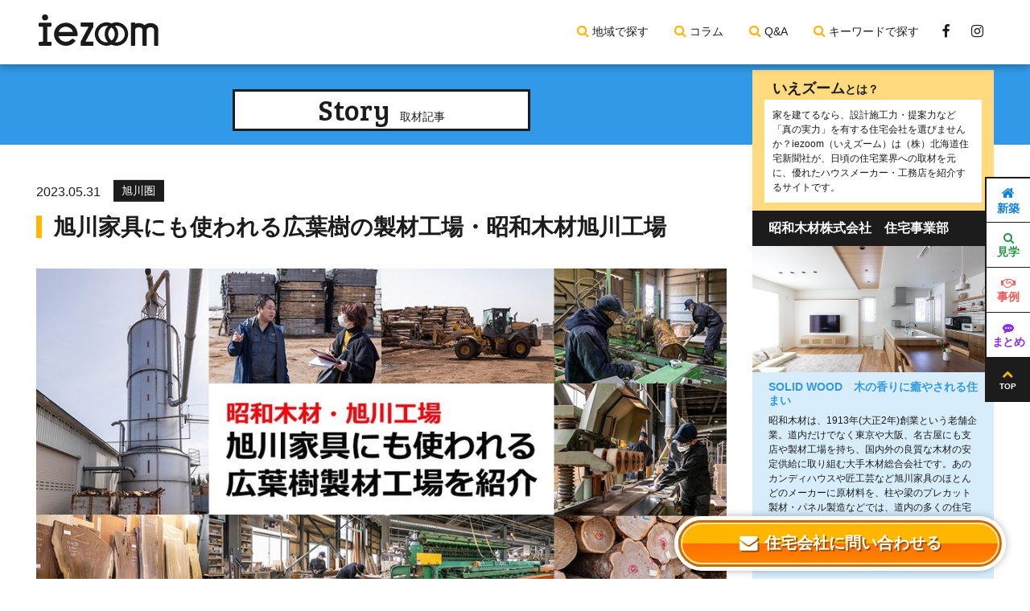

--- FILE ---
content_type: text/html; charset=UTF-8
request_url: https://iezoom.jp/entry-2961.html
body_size: 42806
content:
<!DOCTYPE html>
<html lang="ja">
<head>
<!-- Google Tag Manager -->
<script>(function(w,d,s,l,i){w[l]=w[l]||[];w[l].push({'gtm.start':
new Date().getTime(),event:'gtm.js'});var f=d.getElementsByTagName(s)[0],
j=d.createElement(s),dl=l!='dataLayer'?'&l='+l:'';j.async=true;j.src=
'https://www.googletagmanager.com/gtm.js?id='+i+dl;f.parentNode.insertBefore(j,f);
})(window,document,'script','dataLayer','GTM-WN5FT948');</script>
<!-- End Google Tag Manager -->
<!-- Google Tag Manager (noscript) -->
<noscript><iframe src="https://www.googletagmanager.com/ns.html?id=GTM-WN5FT948"
height="0" width="0" style="display:none;visibility:hidden"></iframe></noscript>
<!-- End Google Tag Manager (noscript) -->
<meta charset="UTF-8">
<meta name="viewport" content="width=device-width, initial-scale=1">
<meta http-equiv="x-ua-compatible" content="ie=edge">
<link rel="canonical" href="https://iezoom.jp/entry-2961.html">
<meta property="og:url" content="https://iezoom.jp/entry-2961.html">
<meta name="author" content="北海道住宅新聞社">
<meta property="og:site_name" content="いえズーム（iezoom）">
<meta property="og:locale" content="ja_JP">
<meta property="og:type" content="article">
<title>旭川家具にも使われる広葉樹の製材工場・昭和木材旭川工場 | いえズーム（iezoom）</title>
<meta property="og:title" content="旭川家具にも使われる広葉樹の製材工場・昭和木材旭川工場 | いえズーム（iezoom）">
<meta name="description" content="旭川に本社を構える昭和木材株式会社は、1913（大正2）年創業の老舗総合木材会社。社員約260名、国内及び海外に12拠点を構え、造材業、木材の販売、木造建築の構造材プレカット、木造住宅の設計･建築、木質内装材･家具の製造などを手がけています。">
<meta property="og:description" content="旭川に本社を構える昭和木材株式会社は、1913（大正2）年創業の老舗総合木材会社。社員約260名、国内及び海外に12拠点を構え、造材業、木材の販売、木造建築の構造材プレカット、木造住宅の設計･建築、木質内装材･家具の製造などを手がけています。">
<meta property="og:image" content="https://iezoom.jp/archives/001/202305/fabc4dc71934457e41371553021f19d2011116196e0bcf4f6b44c191e6900a17.jpg">
<meta property="og:updated_time" content="2025-03-17T15:27:24+09:00">
<meta property="article:modified_time" content="2025-03-17T15:27:24+09:00">
<meta property="article:published_time" content="2023-05-31T09:20:09+09:00">
<meta property="article:publisher" content="https://www.facebook.com/ghsapporo/">
<script src="/themes/iezoom/js/picturefill.min.js?date=20200818161640"></script>
<link rel="stylesheet" href="/themes/iezoom/css/echo.min.css?date=20220923132608">
<link rel="stylesheet" href="/themes/iezoom/css/styles.min.css?date=20250513151511">
<link rel="stylesheet" href="/themes/iezoom/css/font-awesome.min.css?date=20200218115838">
<link rel="stylesheet" href="/themes/iezoom/css/hiraku.min.css?date=20220923132608">
<link rel="stylesheet" href="/themes/iezoom/css/slick.min.css?date=20200218115838">
<link rel="stylesheet" href="/themes/iezoom/css/slick-theme.css?date=20200218115838">
<link rel="stylesheet" href="/themes/iezoom/css/styles_unlogin.min.css?date=20241022153613">
<link rel="stylesheet" href="/themes/system/css/acms-admin.css?date=20260120053202">
<link rel="stylesheet" href="/themes/iezoom/css/acms_ex.min.css?date=20220923132606">
<script src="/js/library/jquery/jquery-3.6.1.min.js" charset="UTF-8"></script>
<script src="/acms.js?uaGroup=PC&amp;domains=iezoom.jp&amp;jsDir=js/&amp;themesDir=/themes/&amp;bid=1&amp;eid=2961&amp;googleApiKey=AIzaSyDR5m3FprSK9wHDKrS-I_sfr4bglOmTF-E&amp;jQuery=3.6.1&amp;jQueryMigrate=migrate-3.0.1&amp;mediaClientResize=on&amp;fulltimeSSL=1&amp;v=95c349487385003f91d1b7b21f42d4d7&amp;umfs=100M&amp;pms=100M&amp;mfu=100&amp;lgImg=width:1200&amp;jpegQuality=95&amp;mediaLibrary=on&amp;edition=professional&amp;urlPreviewExpire=480&amp;timemachinePreviewDefaultDevice=PC&amp;ecd=entry-2961.html&amp;scriptRoot=/" charset="UTF-8" id="acms-js"></script>
<script src="/themes/iezoom/js/acms_config.min.js?date=20190909174328" charset="UTF-8"></script>
<script src="/themes/iezoom/js/lazyload.min.js?date=20190412010234"></script>
<script src="/themes/iezoom/js/common.min.js?date=20250513151608"></script>
<script src="/themes/iezoom/js/slick.min.js?date=20200818161640"></script>
<script src="/themes/iezoom/js/hiraku.min.js?date=20200818165702"></script>
<link rel="apple-touch-icon" sizes="180x180" href="https://iezoom.jp/share/apple-touch-icon.png">
<link rel="icon" type="image/png" sizes="32x32" href="https://iezoom.jp/share/favicon-32x32.png">
<link rel="icon" type="image/png" sizes="16x16" href="https://iezoom.jp/share/favicon-16x16.png">
<link rel="manifest" href="/manifest.json">
<link rel="mask-icon" href="https://iezoom.jp/share/safari-pinned-tab.svg" color="#319be9">
<meta name="msapplication-TileColor" content="#319be9">
<meta name="theme-color" content="#319be9">
<meta name="p:domain_verify" content="940cc6805eb260ee255f0b9dcec2c860">
<!-- Global site tag (gtag.js) - Google Analytics -->
<script async src="https://www.googletagmanager.com/gtag/js?id=UA-4479731-19"></script>
<script>
  window.dataLayer = window.dataLayer || [];
  function gtag(){dataLayer.push(arguments);}
  gtag('js', new Date());

  gtag('config', 'UA-4479731-19');
  gtag('config', 'AW-989670897');
</script>
<!-- Event snippet for ページビュー conversion page -->
<script>
 var URL = window.location.href.indexOf('https://iezoom.jp/area/010/') > -1;

  if(URL){
   gtag('event', 'conversion', {'send_to': 'AW-989670897/uJDyCK2tzYUDEPHb9NcD'});
  }
</script>
<!-- Google tag (gtag.js) -->
<script async src="https://www.googletagmanager.com/gtag/js?id=G-25D77JJNBN"></script>
<script>
  window.dataLayer = window.dataLayer || [];
  function gtag(){dataLayer.push(arguments);}
  gtag('js', new Date());

  gtag('config', 'G-25D77JJNBN');
</script>
<link rel="stylesheet" href="/themes/iezoom/css/smartphoto.min.css?date=20200218115838">
<script src="/themes/iezoom/js/jquery-smartphoto.min.js?date=20200818161640"></script>
<script charset="UTF-8">
$(function(){
	$("[data-rel='smartPhoto'],.js-smartPhoto").SmartPhoto();
});
</script>
<script>
window.addEventListener('load', function() {
    if ('serviceWorker' in navigator) {
        navigator.serviceWorker.register("/serviceWorker.js")
        .then(function(registration) {
            console.log("serviceWorker registed.");
        }).catch(function(error) {
            console.warn("serviceWorker error.", error);
        });
    }
});
</script>
<meta name="csrf-token" content="f6e03f09a5a12d9fbf4f51fb207ffd66b0db851df22eb0b44240d2dbf1b759c7"><script type="text/javascript" src="/js/dest/vendor.js?date=20260120053202" charset="UTF-8" async defer></script>
<script type="text/javascript" src="/js/dest/index.js?date=20260120053202" charset="UTF-8" async defer></script>
<meta name="generator" content="a-blog cms for professional" />
</head>
<body itemscope itemtype="http://schema.org/WebPage" class="view-entry">
<div id="fb-root"></div>
<script async defer crossorigin="anonymous" src="https://connect.facebook.net/ja_JP/sdk.js#xfbml=1&version=v14.0&autoLogAppEvents=1" nonce="28qG9mDr"></script>
<div id="document" class="l-document">
<header id="header" class="p-header">
<div class="l-container">
<p class="p-header-brand"><a href="https://iezoom.jp/" target="_self"><img src="/themes/iezoom/images/common/logo.svg" alt="いえズーム" height="60"></a></p>
<div class="p-header-ex hidden-md-down">
<ul class="m-list m-list-horizontal">
<li class="p-header-ex-facebook m-list-item">
<a href="https://www.facebook.com/ghsapporo/" class="m-btn"><i class="fa fa-facebook" aria-hidden="true"></i><span class="sr">Facebookページ</span></a>
</li>
<li class="p-header-ex-instagram m-list-item">
<a href="https://www.instagram.com/iezoom/" class="m-btn"><i class="fa fa-instagram" aria-hidden="true"></i><span class="sr">Instagram</span></a>
</li>
</ul>
</div><!-- /.p-header-ex -->
<div class="p-header-ex hidden-lg-up">
<ul class="m-list m-list-horizontal">
<li class="p-header-ex-search m-list-item">
<button class="m-btn js-toggle" data-toggle-target="#search-form-sp">
<i class="fa fa-search" aria-hidden="true"></i>
<span class="sr">検索</span>
</button>
</li>
<li class="p-header-ex-menu m-list-item">
<button class="m-btn hiraku-open-btn" id="offcanvas-btn-right" data-toggle-offcanvas="#js-hiraku-offcanvas-1">
<i class="fa fa-bars" aria-hidden="true"></i>
<span class="sr">メニュー</span>
</button>
</li>
</ul>
</div><!-- /.p-header-ex -->
<div class="p-header-nav">
<nav itemprop="hasPart" itemscope itemtype="http://schema.org/SiteNavigationElement" class="c-nav c-nav-horizontal">
<ul>
<li class="js-link_match_location" data-depth="1">
<a href="https://iezoom.jp/area/010/" class="js-viewing-indelible" style="margin-bottom: 20px;">地域で探す</a>
<!-- 地図から選択 -->
<div id="map" class="mobile">
<svg id="a" data-name="北海道・青森・秋田の略地図" xmlns="http://www.w3.org/2000/svg" width="374.207mm" height="410.475mm" viewBox="0 0 1060.743 1163.552">
<a href="https://iezoom.jp/area/030/" class="map-asahikawa">
<polygon points="460.312 359.461 468.685 427.693 459.14 452.865 435.278 553.01 435.278 565.664 438.528 584.591 468.685 586.84 525.469 573.635 540.086 468.304 556.882 456.079 603.45 437.944 602.234 402.511 589.562 375.073 588.318 341.087 566.478 339.447 541.152 331.241 478.656 344.676 460.312 359.461" class="map"/>
<g>
<path d="M512.648,412.502c1.891,0,2.25-.48,2.49-3.06.84.54,2.34,1.11,3.33,1.32-.54,3.9-1.681,5.1-5.49,5.1h-7.769c-4.65,0-5.97-1.05-5.97-5.31v-12.839h-2.04v2.7c0,6-.57,11.58-4.2,16.259-.66-.87-1.89-1.92-2.79-2.55,3.18-4.08,3.63-8.91,3.63-13.739v-2.67h-2.97v-3.24h2.97v-5.939h3.36v5.939h5.52v16.02c0,1.77.33,2.01,2.67,2.01h7.259ZM516.788,409.262h-11.699v-18.659h11.699v18.659ZM513.188,394.023h-4.679v4.14h4.679v-4.14ZM513.188,401.552h-4.679v4.29h4.679v-4.29Z" class="text"/>
<path d="M527.859,390.003v10.35c0,5.82-.45,11.91-4.439,16.439-.69-.81-2.131-2.01-3.061-2.58,3.42-3.899,3.81-8.939,3.81-13.889v-10.32h3.69ZM536.978,391.293v22.319h-3.659v-22.319h3.659ZM546.218,389.942v26.489h-3.78v-26.489h3.78Z" class="text"/>
<path d="M577.388,389.643v26.879h-3.48v-1.08h-18.749v1.08h-3.359v-26.879h25.589ZM573.908,412.262v-19.409h-18.749v19.409h18.749ZM570.188,402.002c.9,1.08,2.01,1.98,3.271,2.52-.601.51-1.41,1.56-1.771,2.19-1.35-.72-2.489-1.74-3.42-2.97v4.02h-5.939v.78c0,.72.21.78,1.41.78h3.899c.87,0,1.08-.18,1.17-1.62.54.39,1.65.72,2.37.87-.24,2.31-1.05,2.94-3.21,2.94h-4.56c-3.09,0-3.93-.63-3.93-2.94v-2.61h5.999v-1.08h-4.739v-.84c-.96,1.11-2.07,2.07-3.36,2.88-.33-.54-1.38-1.56-1.949-2.01,1.409-.78,2.579-1.74,3.539-2.91h-2.819v-2.07h4.229c.24-.42.45-.84.66-1.29h-4.05v-1.98h1.8c-.18-.75-.63-1.8-1.14-2.58l2.279-.66c.57.84,1.11,1.95,1.23,2.76l-1.62.48h2.22c.301-1.05.54-2.16.721-3.33l2.699.3c-.18,1.08-.39,2.07-.66,3.03h3.811l-1.41-.39c.479-.87,1.11-2.1,1.41-2.94l2.67.63c-.63.99-1.23,1.98-1.74,2.7h2.939v1.98h-3.93c.15.45.36.87.57,1.29h4.05v2.07h-2.7ZM567.819,403.082c-.24-.36-.45-.72-.66-1.08h-4.89c-.24.36-.48.72-.75,1.08h6.3ZM563.888,398.642c-.149.45-.33.87-.54,1.29h2.88c-.18-.42-.329-.84-.449-1.29h-1.891Z" class="text"/>
</g>
</a>
<a href="https://iezoom.jp/area/130/" class="map-sorachi">
<polygon points="347.474 394.524 351.477 442.853 341.413 471.049 334.254 512.968 327.567 533.836 327.567 550.819 348.622 555.602 390.025 569.538 435.278 565.664 435.278 553.01 459.14 452.865 468.685 427.693 460.312 359.461 396.339 378.9 347.474 394.524" class="map"/>
<g>
<path d="M383.367,463.58c-.54,4.98-2.19,8.13-9.81,9.78-.3-.84-1.2-2.28-1.92-3,6.54-1.14,7.59-3.24,8.07-6.78h-4.14v3.48h-3.51v-6.72h10.86v-2.7h3.66v2.7h11.129v6.209h-3.689v-2.97h-4.23v4.74c0,.81.18.93,1.11.93h2.67c.75,0,.9-.3,1.02-2.19.66.51,2.13,1.02,3.06,1.23-.36,3.15-1.32,3.99-3.72,3.99h-3.57c-3.36,0-4.08-.96-4.08-3.93v-4.77h-2.91ZM397.976,481.609v3.239h-26.249v-3.239h11.189v-4.47h-8.04v-3.21h20.549v3.21h-8.85v4.47h11.399Z" class="text"/>
<path d="M409.947,472.85c-.06.42-.12.84-.21,1.229,1.56,1.53,4.8,5.28,5.64,6.271l-2.4,2.999c-.99-1.56-2.7-3.81-4.17-5.64-1.02,2.94-2.79,5.76-5.67,7.86-.48-.75-1.8-2.16-2.55-2.7,3.9-2.79,5.28-6.54,5.76-10.02h-5.31v-3.36h5.549v-4.77h-1.2c-.6,1.53-1.29,2.91-2.04,4.02-.66-.6-2.07-1.62-2.88-2.07,1.62-2.16,2.76-5.61,3.36-9.03l3.42.69c-.21,1.05-.45,2.07-.75,3.09h7.92v3.3h-4.23v4.77h4.92v3.36h-5.16ZM427.346,460.22v24.119h-3.63v-1.71h-4.35v2.16h-3.45v-24.569h11.43ZM423.716,479.27v-15.69h-4.35v15.69h4.35Z" class="text"/>
</g>
</a>
<a href="https://iezoom.jp/area/080/" class="map-tomakomai">
<polygon points="141.103 568.021 126.318 597.163 182.452 618.166 206.37 670.237 254.504 653.005 305.555 642.219 324.671 646.533 361.145 664.99 400.052 651.39 438.528 584.591 435.278 565.664 390.025 569.538 367.761 562.044 350.26 584.393 290.104 583.017 226.793 584.354 203.492 580.903 141.103 568.021" class="map"/>
<g>
<path d="M239.197,604.456v3.27h-6.33v2.94h-3.57v-2.94h-7.02v2.94h-3.54v-2.94h-6.12v-3.27h6.12v-2.34h3.54v2.34h7.02v-2.34h3.57v2.34h6.33ZM227.438,612.136h11.459v3.239h-11.459v2.971h8.97v11.819h-3.57v-1.17h-13.89v1.17h-3.39v-11.819h8.279v-9.271h3.6v3.061ZM232.838,621.585h-13.89v4.17h13.89v-4.17Z" class="text"/>
<path d="M250.238,610.035c-1.02,4.471-2.64,10.05-5.13,13.35-.9-.6-2.55-1.439-3.48-1.859,2.4-3.03,3.9-8.28,4.53-12.18l4.08.689ZM257.887,602.506v23.129c0,2.19-.51,3.18-1.83,3.75-1.41.57-3.45.69-6.36.69-.21-1.051-.87-2.73-1.41-3.721,1.95.091,4.17.091,4.83.061.66,0,.9-.21.9-.78v-23.129h3.87ZM264.667,609.016c2.43,4.26,4.89,9.689,5.64,13.439l-3.9,1.53c-.6-3.63-2.88-9.27-5.25-13.649l3.51-1.32Z" class="text"/>
<path d="M283.718,618.945c-1.02.33-2.01.63-3.06.96v10.229h-3.42v-9.21c-1.74.511-3.36.96-4.8,1.41l-.69-3.45c1.53-.329,3.42-.81,5.49-1.38v-6.359h-1.95c-.36,1.8-.75,3.479-1.26,4.8-.54-.42-1.83-1.29-2.52-1.68.99-2.61,1.5-6.75,1.74-10.62l2.97.48c-.09,1.2-.24,2.399-.39,3.6h1.41v-5.609h3.42v5.609h2.73v3.42h-2.73v5.399l2.58-.75.48,3.15ZM297.607,611.025c-.84,4.5-2.16,8.22-4.08,11.279,1.71,2.101,3.9,3.721,6.66,4.8-.78.66-1.83,2.101-2.37,3.061-2.67-1.2-4.83-2.851-6.569-4.95-1.89,2.04-4.2,3.66-7.05,4.979-.45-.75-1.62-2.31-2.34-2.999,3.09-1.2,5.49-2.851,7.319-4.98-1.29-2.279-2.31-4.92-3.09-7.89-.45.78-.93,1.44-1.38,2.07-.57-.66-1.98-1.95-2.73-2.521,2.34-2.76,3.99-7.229,4.86-11.789l3.51.66c-.36,1.649-.81,3.33-1.32,4.89h10.56v3.39h-1.98ZM288.578,611.025c.63,2.97,1.53,5.67,2.76,8.01,1.2-2.25,2.04-4.92,2.61-8.01h-5.37Z" class="text"/>
<path d="M312.188,616.096c0,2.1-1.74,3.84-3.84,3.84s-3.84-1.74-3.84-3.84,1.74-3.84,3.84-3.84,3.84,1.739,3.84,3.84Z" class="text"/>
<path d="M344.227,626.115v3.149h-26.579v-3.149h11.28v-2.311h-8.61v-3.06h8.61v-2.49c-3.36.091-6.51.181-9,.24l-.15-3.18,4.26-.06c.45-.9.93-1.891,1.32-2.82h-4.32v-2.16h-3.3v-6.239h11.189v-1.92h3.66v1.92h11.459v6.239h-3.3v2.16h-3.75c2.16,1.59,4.68,3.72,5.94,5.25l-2.79,1.949c-.39-.51-.9-1.079-1.47-1.68l-6.09.181v2.609h9.24v3.06h-9.24v2.311h11.64ZM321.218,607.275v2.13h19.199v-2.13h-19.199ZM329.438,612.436c-.54.93-1.14,1.89-1.68,2.76l7.709-.15c-.57-.479-1.14-.93-1.68-1.319l1.92-1.29h-6.27Z" class="text"/>
<path d="M374.227,603.706v2.76h-6.72v1.14h-3.51v-1.14h-6.39v1.14h-3.48v-1.14h-6.6v-2.76h6.6v-1.59h3.48v1.59h6.39v-1.59h3.51v1.59h6.72ZM373.417,626.685c0,1.5-.27,2.311-1.23,2.851-.9.51-2.13.6-3.87.569-.06-.54-.27-1.29-.51-1.949-.42.449-.84.96-1.11,1.38-1.59-.57-3.24-1.62-4.56-2.79v3.06h-2.79v-3c-1.41,1.141-3.18,2.13-4.83,2.73-.42-.66-1.17-1.59-1.74-2.07,1.95-.479,4.08-1.41,5.55-2.46h-4.05v-5.85h5.07v-.78h-5.37v-1.8h5.37v-.87h-7.56v14.399h-3.33v-22.079h11.49v7.23h1.71v-7.23h11.759v18.659ZM351.788,610.035v.96h4.979v-.96h-4.979ZM356.768,613.665v-.989h-4.979v.989h4.979ZM356.648,621.405h2.7v-.87h-2.7v.87ZM356.648,623.625h2.7v-.87h-2.7v.87ZM367.358,627.075c.9.06,1.89.029,2.19.029.36,0,.48-.119.48-.449v-10.92h-7.89v.84h5.37v1.8h-5.37v.78h5.1v5.85h-4.08c1.11.87,2.7,1.68,4.26,2.22l-.06-.149ZM364.748,621.405v-.87h-2.61v.87h2.61ZM364.748,623.625v-.87h-2.61v.87h2.61ZM364.867,610.065v.93h5.16v-.93h-5.16ZM364.867,613.695h5.16v-1.02h-5.16v1.02Z" class="text"/>
</g>
</a>
<a href="https://iezoom.jp/area/040/" class="map-tokachi">
<polygon points="594.667 779.561 610.185 751.037 665.103 704.483 725.118 657.789 700.397 614.946 707.87 579.882 745.948 538.142 751.6 511.211 713.929 480.473 671.139 468.321 603.45 437.944 556.882 456.079 540.086 468.304 525.469 573.635 526.243 588.317 514.456 622.013 540.905 703.087 594.667 779.561" class="map"/>
<g>
<path d="M623.376,594.372h-11.729v13.529h-3.899v-13.529h-11.55v-3.72h11.55v-10.739h3.899v10.739h11.729v3.72Z" class="text"/>
<path d="M650.885,592.782c.931,1.41,2.04,2.61,3.36,3.39-.75.66-1.74,1.86-2.25,2.76-.3-.21-.57-.42-.84-.659-.271,5.279-.6,7.499-1.32,8.399-.569.63-1.229.87-2.069.99-.721.09-1.98.119-3.3.09-.061-.931-.36-2.16-.841-2.97,1.051.119,2.011.149,2.46.149.42,0,.66-.06.931-.33.33-.42.54-1.68.75-4.77h-2.88c-.84,3.6-2.641,6.33-6.81,8.1-.36-.84-1.29-2.1-2.011-2.729,3.181-1.2,4.71-3,5.46-5.37h-3.33v-1.86c-.42.36-.84.721-1.29,1.051-.239-.48-.779-1.2-1.289-1.86v6.989c0,1.5-.21,2.49-1.08,3.061-.87.569-2.01.63-3.75.63-.09-.87-.48-2.4-.9-3.3.931.06,1.86.06,2.19.06.3,0,.39-.12.39-.51v-6.12h-2.46c-.24,3.51-.72,7.14-1.8,9.87-.6-.51-1.95-1.23-2.729-1.53,1.59-4.14,1.71-10.169,1.71-14.52v-10.859h8.43v14.789c1.109-.84,2.039-1.829,2.85-2.939h-2.28v-2.88h3.93c.301-.66.57-1.32.811-2.04h-4.17v-2.88h1.71c-.271-1.08-.811-2.64-1.47-3.779l2.67-.9c.72,1.2,1.409,2.79,1.68,3.87l-2.25.81h2.64c.36-1.59.601-3.3.811-5.1l3.239.3c-.21,1.68-.479,3.3-.81,4.8h3.81l-1.859-.6c.63-1.2,1.47-2.97,1.89-4.26l3.3.96c-.811,1.439-1.65,2.85-2.31,3.899h3.18v2.88h-4.29c.21.69.45,1.38.72,2.04h4.05v2.88h-2.58ZM632.466,594.702v-3.72h-2.28v.81c0,.9,0,1.891-.029,2.91h2.31ZM630.186,584.143v3.6h2.28v-3.6h-2.28ZM649.806,596.922c-.99-1.17-1.83-2.58-2.49-4.14h-5.07c-.84,1.53-1.8,2.91-2.97,4.14h2.82c.09-.87.149-1.77.21-2.729h3.239c-.06.96-.119,1.859-.21,2.729h4.471ZM644.226,587.862c-.21.69-.45,1.38-.69,2.04h2.7c-.18-.66-.36-1.35-.54-2.04h-1.47Z" class="text"/>
</g>
</a>
<a href="https://iezoom.jp/area/120/" class="map-hidaka">
<polygon points="438.528 584.591 400.052 651.39 361.145 664.99 382.782 683.537 570.805 837.635 594.667 779.561 540.905 703.087 514.456 622.013 526.243 588.317 525.469 573.635 468.685 586.84 438.528 584.591" class="map"/>
<g>
<path d="M472.309,678.265v25.799h-3.84v-1.891h-13.319v1.95h-3.69v-25.858h20.849ZM455.15,681.864v6.449h13.319v-6.449h-13.319ZM468.469,698.573v-6.72h-13.319v6.72h13.319Z" class="text"/>
<path d="M504.919,678.954v3.03h-26.219v-3.03h11.099v-2.52h3.63v2.52h11.49ZM503.959,700.703c0,1.65-.33,2.61-1.5,3.15-1.11.54-2.7.569-4.86.569-.09-.689-.36-1.619-.69-2.399h-7.74v1.35h-3.12v-8.069h11.459v5.819c1.02.03,1.95.03,2.28,0,.45-.029.57-.12.57-.479v-6.69h-16.979v10.53h-3.48v-13.5h24.059v9.72ZM499.999,683.124v6.6h-16.379v-6.6h16.379ZM496.369,685.494h-9.359v1.83h9.359v-1.83ZM494.36,697.674h-5.19v1.949h5.19v-1.949Z" class="text"/>
</g>
</a>
<a href="https://iezoom.jp/area/070/" class="map-kitami">
<polygon points="590.834 188.235 577.009 206.276 571.406 229.31 587.592 283.161 588.318 341.087 589.562 375.073 602.234 402.511 603.45 437.944 671.139 468.321 713.929 480.473 751.6 511.211 819.894 482.287 880.346 478.579 1007.957 370.356 1003.423 345.523 894.724 423.525 880.771 423.334 797.787 394.524 696.543 329.272 618.078 240.581 590.834 188.235" class="map"/>
<g>
<path d="M659.066,402.327h3.75v27.209h-3.75v-6.149c-2.28.99-4.59,1.95-6.54,2.76l-1.59-3.66c2.04-.6,5.1-1.65,8.13-2.729v-7.26h-7.08v-3.57h7.08v-6.6ZM674.666,425.756c1.14,0,1.319-1.2,1.529-6.03.87.69,2.431,1.41,3.42,1.62-.359,5.729-1.229,7.95-4.59,7.95h-4.02c-3.42,0-4.41-1.26-4.41-5.49v-21.449h3.69v9c2.28-1.47,4.5-3.15,6.149-4.56l2.58,3.209c-2.64,1.8-5.79,3.57-8.729,5.1v8.76c0,1.68.18,1.89,1.26,1.89h3.12Z" class="text"/>
<path d="M704.696,426.236c1.02,0,1.199-.51,1.35-3.99.75.57,2.34,1.17,3.27,1.41-.39,4.74-1.319,5.97-4.29,5.97h-3.959c-3.57,0-4.41-1.08-4.41-4.44v-4.8h-3.63c-.63,4.77-2.4,7.919-9.81,9.6-.33-.96-1.29-2.43-1.98-3.18,6.15-1.14,7.44-3.149,7.95-6.419h-3.66v-17.609h19.619v17.609h-4.89v4.77c0,.96.18,1.08,1.32,1.08h3.12ZM688.976,407.757h12.539v-1.86h-12.539v1.86ZM688.976,412.497h12.539v-1.86h-12.539v1.86ZM688.976,417.266h12.539v-1.86h-12.539v1.86Z" class="text"/>
<path d="M721.586,415.857c0,2.1-1.74,3.84-3.84,3.84s-3.84-1.74-3.84-3.84,1.74-3.84,3.84-3.84,3.84,1.74,3.84,3.84Z" class="text"/>
<path d="M730.106,419.876c-.27,2.85-.93,5.82-1.77,7.74-.601-.42-1.89-.99-2.61-1.26.87-1.77,1.29-4.44,1.53-6.96l2.85.48ZM753.536,426.326c0,1.65-.33,2.46-1.32,2.97-1.021.51-2.43.6-4.53.57-.09-.84-.51-2.19-.93-3,1.2.06,2.55.06,2.97.06.42-.03.57-.18.57-.6v-20.099h-9.689v23.699h-3.18v-5.22l-2.19.72c-.149-1.47-.72-3.689-1.38-5.399l2.49-.75c.42.93.779,2.07,1.08,3.12v-4.17l-1.891.87c-.09-.51-.27-1.11-.449-1.77l-1.5.12v12.419h-3.061v-12.18l-4.17.33-.359-3.09,2.159-.12c.45-.54.9-1.14,1.351-1.77-.84-1.35-2.22-2.97-3.42-4.2l1.74-2.4c.21.21.449.42.689.63.84-1.65,1.68-3.66,2.16-5.19l3.09,1.08c-1.05,2.07-2.28,4.439-3.39,6.12.359.39.689.81.96,1.17,1.05-1.68,2.01-3.39,2.699-4.86l2.91,1.35c-1.649,2.52-3.689,5.49-5.58,7.89l2.61-.15c-.3-.66-.63-1.32-.96-1.92l2.52-1.05c.69,1.2,1.38,2.61,1.891,3.93v-12.3h16.109v23.189ZM747.685,422.636c.42,0,1.11-.06,1.53-.18.06.72.15,2.07.24,2.76-.45.18-1.08.21-1.771.21h-2.01c-2.819,0-3.42-.99-3.42-3.81v-2.61h-.96v-2.7h2.61v-2.34h-2.521v-2.7h1.08c-.149-1.02-.54-2.49-.989-3.57l2.1-.75c.6,1.17,1.08,2.79,1.2,3.81l-1.44.51h3.72l-1.199-.42c.449-1.11.96-2.88,1.17-4.05l2.699.78c-.63,1.29-1.199,2.67-1.68,3.69h1.44v2.7h-2.58v2.34h2.67v2.7h-4.351v2.64c0,.75.061.99.45.99h2.01Z" class="text"/>
<path d="M771.986,425.696c1.5.27,3.12.36,4.8.36,1.35.03,5.85,0,7.59-.03-.511.81-1.08,2.43-1.261,3.45h-6.539c-5.97,0-10.68-1.05-13.83-5.55-.989,2.37-2.279,4.47-4.109,5.94-.6-.69-1.86-1.8-2.67-2.28,3.36-2.67,4.77-7.71,5.189-11.91l3.69.42c-.21,1.29-.48,2.64-.84,3.96,1.05,2.19,2.55,3.6,4.319,4.5v-10.11h-11.34v-3.33h11.34v-2.91h-8.699v-3.27h8.699v-3.06h3.66v3.06h9.239v3.27h-9.239v2.91h11.579v3.33h-11.579v3.63h9.569v3.18h-9.569v4.44Z" class="text"/>
</g>
</a>
<a href="https://iezoom.jp/area/140/" class="map-kushiro">
<polygon points="970.328 561.431 958.055 516.609 947.493 474.407 1009.846 386.23 1007.957 370.356 880.346 478.579 819.894 482.287 751.6 511.211 745.948 538.142 707.87 579.882 700.397 614.946 725.118 657.789 806.25 623.931 829.067 621.102 861.107 641.539 938.709 617.13 968.936 616.872 1009.856 608.351 1016.768 588.256 970.328 561.431" class="map"/>
<g>
<path d="M740.983,559.306h3.18v10.439c0,5.76-.39,11.819-3.72,16.499-.63-.63-1.979-1.59-2.85-1.979.24-.3.45-.63.63-.96-3.42.75-6.989,1.5-9.749,2.069l-.721-3.209c1.29-.21,2.88-.48,4.62-.811v-7.71h-4.2v-3.029h4.2v-2.22h-2.82v-.99c-.18.15-.359.33-.54.479-.479-.72-1.47-1.89-2.189-2.369,2.67-2.13,4.5-4.95,5.55-7.26h2.91c1.83,1.5,4.199,3.72,5.31,5.34l-1.65,1.949v2.851h-3.479v2.22h3.96v3.029h-3.96v7.14c1.26-.27,2.55-.51,3.84-.779l.09.99c1.41-3.48,1.59-7.41,1.59-11.28v-10.409ZM730.784,574.785c.51,1.62.99,3.75,1.14,5.1l-2.46.72c-.09-1.439-.54-3.569-1.02-5.22l2.34-.6ZM737.683,565.425c-.899-1.229-2.16-2.729-3.359-3.869-.75,1.229-1.681,2.55-2.82,3.869h6.18ZM735.973,579.225c.36-1.32.84-3.359.99-4.77l2.7.689c-.57,1.65-1.141,3.51-1.59,4.71l-2.101-.63ZM746.083,560.775h3v22.289h-3v-22.289ZM754.453,559.035v27.149h-3.3v-27.149h3.3Z" class="text"/>
<path d="M783.823,561.915c-.93,3.15-2.34,5.851-4.17,8.07,1.74,1.38,3.81,2.58,6.21,3.33-.72.659-1.74,2.069-2.22,2.999l-.061-.029v9.81h-3.42v-.931h-5.64v1.021h-3.3v-9.75l-.69.3c-.239-.479-.689-1.14-1.109-1.71v.87h-3.3v3.99l3.54-.81.33,3.149c-4.2,1.05-8.76,2.1-12.15,2.88l-.63-3.42,1.351-.24v-10.079h2.909v9.479l1.5-.3v-11.28h-4.199v-9.929h10.35v7.439c2.189-2.1,3.989-5.28,4.979-8.55l3.39.84c-.24.66-.479,1.35-.75,2.01h4.2l.63-.12,2.25.96ZM761.893,566.205h3.96v-3.81h-3.96v3.81ZM769.423,573.705c2.069-.9,4.05-2.19,5.729-3.75-.72-.87-1.319-1.77-1.859-2.64-.57.75-1.17,1.439-1.771,2.069-.51-.54-1.59-1.5-2.399-2.04v1.92h-3v3.511h3.3v.93ZM781.153,575.115c-1.38-.811-2.61-1.71-3.75-2.73-1.14,1.05-2.37,1.92-3.689,2.73h7.439ZM780.163,582.105v-3.989h-5.64v3.989h5.64ZM775.303,564.106l-.24.45c.6,1.02,1.35,2.069,2.189,3.09.87-1.11,1.591-2.28,2.19-3.54h-4.14Z" class="text"/>
<path d="M797.714,572.235c0,2.1-1.74,3.84-3.84,3.84s-3.84-1.74-3.84-3.84,1.739-3.84,3.84-3.84,3.84,1.739,3.84,3.84Z" class="text"/>
<path d="M812.023,577.365c-.42-.96-1.17-2.4-1.92-3.75v12.6h-3.359v-11.43c-.87,2.46-1.89,4.71-3.03,6.27-.33-1.02-1.109-2.43-1.68-3.3,1.83-2.4,3.54-6.51,4.38-10.08h-3.6v-3.3h3.93v-6.149h3.359v6.149h3.45v3.3h-3.45v1.65c.87,1.05,3.391,4.47,3.931,5.31l-2.011,2.73ZM830.233,576.315c-1.41.96-2.88,1.98-4.23,2.851,1.2,1.77,2.73,3.18,4.62,4.079-.81.69-1.89,2.07-2.37,3.03-2.34-1.32-4.109-3.27-5.46-5.7l.301,3.09c-3.33.721-6.84,1.41-9.6,1.95l-.96-3.42c.72-.09,1.5-.21,2.369-.359v-22.14h13.53v13.38h-5.101c.33,1.229.75,2.43,1.23,3.51,1.2-.96,2.46-2.1,3.3-3l2.37,2.729ZM818.294,562.756v2.069h6.72v-2.069h-6.72ZM825.013,570.045v-2.16h-6.72v2.16h6.72ZM818.294,581.265c1.439-.24,2.97-.51,4.47-.78-1.17-2.13-2.01-4.619-2.641-7.409h-1.829v8.189Z" class="text"/>
<path d="M859.753,582.255v3.149h-26.579v-3.149h11.28v-2.311h-8.61v-3.06h8.61v-2.49c-3.36.091-6.51.181-9,.24l-.15-3.18,4.26-.06c.45-.9.931-1.891,1.32-2.82h-4.319v-2.16h-3.3v-6.239h11.189v-1.92h3.659v1.92h11.46v6.239h-3.3v2.16h-3.75c2.16,1.59,4.68,3.72,5.939,5.25l-2.79,1.949c-.39-.51-.899-1.079-1.47-1.68l-6.09.181v2.609h9.24v3.06h-9.24v2.311h11.64ZM836.744,563.415v2.13h19.199v-2.13h-19.199ZM844.964,568.575c-.54.93-1.14,1.89-1.68,2.76l7.709-.15c-.569-.479-1.14-.93-1.68-1.319l1.92-1.29h-6.27Z" class="text"/>
<path d="M872.714,572.235c0,2.1-1.74,3.84-3.84,3.84s-3.84-1.74-3.84-3.84,1.739-3.84,3.84-3.84,3.84,1.739,3.84,3.84Z" class="text"/>
<path d="M903.733,563.415v14.97h-3.75v-1.5h-6.78v9.359h-3.779v-9.359h-6.75v1.65h-3.6v-15.12h10.35v-5.189h3.779v5.189h10.53ZM889.423,573.375v-6.45h-6.75v6.45h6.75ZM899.983,573.375v-6.45h-6.78v6.45h6.78Z" class="text"/>
<path d="M916.364,577.125c-.391-.93-1.051-2.34-1.71-3.69v12.78h-3.24v-11.22c-.78,2.31-1.71,4.409-2.729,5.909-.33-.989-1.051-2.34-1.561-3.149,1.68-2.34,3.271-6.51,4.021-10.05h-3.33v-3.3h3.6v-6.18h3.24v6.18h2.97v3.3h-2.97v1.41c.84,1.17,3.06,4.62,3.539,5.46l-1.829,2.55ZM923.473,580.755c-1.23,1.83-3.03,3.659-4.68,4.8-.51-.63-1.47-1.59-2.19-2.16,1.561-1.02,3.21-2.7,4.141-4.17l2.729,1.53ZM928.183,579.015v4.08c0,1.41-.24,2.189-1.2,2.7-.93.449-2.13.479-3.81.479-.12-.9-.54-2.04-.931-2.88.96.06,1.92.06,2.19.03.36-.03.45-.09.45-.36v-4.05h-7.14v-2.88h17.639v2.88h-7.199ZM922.874,562.275h-4.98v-2.85h17.399v2.85h-5.22v1.41h4.47v7.619h-15.779v-7.619h4.11v-1.41ZM919.693,574.965v-2.58h14.069v2.58h-14.069ZM921.673,568.726h1.56v-2.46h-1.56v2.46ZM925.663,566.266v2.46h1.65v-2.46h-1.65ZM927.313,562.275h-1.62v1.41h1.62v-1.41ZM931.632,579.285c1.41,1.319,3.15,3.119,3.96,4.409l-2.67,1.86c-.75-1.23-2.43-3.21-3.84-4.59l2.55-1.68ZM931.483,566.266h-1.771v2.46h1.771v-2.46Z" class="text"/>
<path d="M942.433,572.655c-1.14-.99-3.569-2.641-5.249-3.811l2.01-2.55c1.59.99,4.109,2.55,5.34,3.51l-2.101,2.851ZM945.584,576.225c-1.32,3.12-2.94,6.51-4.5,9.39l-3.12-2.25c1.44-2.279,3.36-5.939,4.86-9.39l2.76,2.25ZM944.143,565.186c-1.14-1.05-3.539-2.76-5.159-3.93l2.1-2.49c1.62.99,4.11,2.58,5.28,3.6l-2.221,2.82ZM956.623,573.075v1.56h7.2v2.79h-7.2v1.77h8.31v2.971h-8.31v4.079h-3.659v-4.079h-7.68v-2.971h7.68v-1.77h-6.24v-2.79h6.24v-1.56h-6.06v-2.7h6.06v-1.83h-7.5v-3.029h7.5v-1.71h-5.91v-2.7h5.91v-2.88h3.659v2.88h6.81v4.41h1.86v3.029h-1.86v4.53h-6.81ZM956.623,565.516h3.48v-1.71h-3.48v1.71ZM956.623,570.375h3.48v-1.83h-3.48v1.83Z" class="text"/>
</g>
</a>
<a href="https://iezoom.jp/area/010/" class="map-sapporo">
<polygon points="348.622 555.602 327.567 550.819 327.567 533.836 334.254 512.968 341.413 471.049 351.477 442.853 347.474 394.524 323.057 367.789 282.423 456.284 205.103 447.45 142.609 409.617 119.483 443.955 143.363 513.849 42.89 536.856 98.623 574.664 115.697 562.775 203.492 580.903 226.793 584.354 290.104 583.017 350.26 584.393 367.761 562.044 348.622 555.602" class="map"/>
<g>
<path d="M198.26,508.837h4.65v3.39h-4.65v.99c1.14,1.14,3.93,4.56,4.53,5.4l-2.16,3.029c-.54-1.05-1.44-2.52-2.37-3.899v12.869h-3.54v-11.939c-1.17,2.85-2.58,5.46-4.11,7.229-.36-1.05-1.26-2.55-1.89-3.51,2.28-2.43,4.41-6.479,5.52-10.17h-4.62v-3.39h5.1v-6.239h3.54v6.239ZM212.36,526.597c1.23,0,1.44-1.11,1.65-5.521.84.66,2.25,1.32,3.21,1.53-.39,5.28-1.26,7.2-4.56,7.2h-4.35c-3.54,0-4.5-1.23-4.5-5.25v-21.659h3.57v21.689c0,1.739.18,2.01,1.38,2.01h3.6Z" class="text"/>
<path d="M230.54,520.776c0,1.11-.12,2.07-.75,2.61-.63.479-1.29.569-2.34.569-.03-.81-.39-2.159-.81-2.97h1.14c.18,0,.24-.06.24-.3v-9.51h-1.38v19.35h-3v-19.35h-1.32v13.14h-2.58v-16.289h3.9v-5.46h3v5.46h3.9v12.749ZM244.159,527.496c.18,0,.39,0,.48-.06.12-.09.21-.271.3-.66.03-.39.06-1.26.09-2.399.6.539,1.74,1.14,2.58,1.409-.09,1.2-.21,2.521-.42,3.03-.24.57-.63.96-1.11,1.2-.45.239-1.2.359-1.77.359h-1.71c-.78,0-1.65-.239-2.16-.75-.54-.51-.78-1.17-.78-3.09v-4.439h-2.04c-.36,4.319-1.62,7.02-6.63,8.52-.3-.78-1.11-2.04-1.8-2.67,4.08-1.02,4.98-2.76,5.28-5.85h-3.48v-3h6.18v-5.58h-5.459v-10.02h14.429v10.02h-5.55v5.58h6.3v3h-3.81v4.529c0,.391.03.631.12.721.09.12.21.149.36.149h.6ZM234.2,513.907c.75,1.229,1.59,2.97,1.89,4.05l-2.79,1.08c-.24-1.11-1.02-2.88-1.74-4.23l2.64-.899ZM234.83,507.367h8.01v-1.5h-8.01v1.5ZM234.83,511.117h8.01v-1.5h-8.01v1.5ZM241.489,518.107c.72-1.17,1.56-3.029,2.01-4.319l3,.96c-.78,1.59-1.65,3.18-2.34,4.29l-2.67-.931Z" class="text"/>
<path d="M275.929,503.707v26.879h-3.48v-1.08h-18.749v1.08h-3.36v-26.879h25.589ZM272.449,526.326v-19.409h-18.749v19.409h18.749ZM268.73,516.066c.9,1.08,2.01,1.98,3.27,2.521-.6.51-1.41,1.56-1.77,2.189-1.35-.72-2.49-1.739-3.42-2.97v4.02h-5.939v.78c0,.72.21.78,1.41.78h3.9c.87,0,1.08-.181,1.17-1.62.54.39,1.65.72,2.37.87-.24,2.31-1.05,2.939-3.21,2.939h-4.56c-3.09,0-3.93-.63-3.93-2.939v-2.61h6v-1.08h-4.74v-.84c-.96,1.11-2.07,2.07-3.36,2.88-.33-.54-1.38-1.56-1.95-2.01,1.41-.78,2.58-1.74,3.54-2.91h-2.82v-2.069h4.23c.24-.42.45-.84.66-1.29h-4.05v-1.98h1.8c-.18-.749-.63-1.8-1.14-2.579l2.28-.66c.57.84,1.11,1.95,1.23,2.76l-1.62.479h2.22c.3-1.05.54-2.159.72-3.329l2.7.3c-.18,1.08-.39,2.069-.66,3.029h3.81l-1.41-.39c.48-.87,1.11-2.1,1.41-2.939l2.67.63c-.63.99-1.23,1.979-1.74,2.699h2.939v1.98h-3.93c.15.45.36.87.57,1.29h4.05v2.069h-2.7ZM266.36,517.147c-.24-.359-.45-.72-.66-1.08h-4.89c-.24.36-.48.721-.75,1.08h6.3ZM262.43,512.707c-.15.45-.33.87-.54,1.29h2.88c-.18-.42-.33-.84-.45-1.29h-1.89Z" class="text"/>
</g>
</a>
<a href="https://iezoom.jp/area/060/" class="map-hakodate">
<polygon points="180.732 715.348 102.455 657.237 141.103 568.021 115.697 562.775 98.623 574.664 42.89 536.856 24.859 589.055 0 634.798 23.23 669.485 36.278 692.843 47.731 720.794 18.716 774.198 0 806.544 36.939 842.174 129.407 767.945 176.49 796.364 204.909 790.85 180.732 715.348" class="map"/>
<g>
<path d="M90.674,723.35v3.39h-14.1c-.15.75-.33,1.5-.51,2.22h3.96s-.03.9-.06,1.32c-.03,1.68-.09,3.149-.15,4.439,1.08-1.14,2.459-3.06,3.209-4.41l2.94,1.591c-1.35,1.529-2.76,3.149-3.9,4.199l-2.25-1.38c-.03,1.17-.09,2.16-.15,3.06l1.17-1.229c1.95,1.229,4.23,3,5.43,4.2l-2.1,2.55c-.96-1.08-2.85-2.76-4.59-4.08-.21,2.46-.48,3.689-.9,4.229-.57.811-1.2,1.08-2.04,1.2-.75.15-1.89.12-3.12.09-.06-.87-.36-2.069-.81-2.819.99.09,1.86.09,2.31.09.42.029.63-.061.87-.42.45-.63.72-3.12.9-9.87h-1.41l-.15.57-2.85-.3c.87.84,1.65,1.68,2.13,2.369l-2.31,2.07c-.72-1.14-2.28-2.85-3.6-3.99l2.22-1.77c.39.3.81.66,1.2,1.021.42-1.381.87-3.21,1.23-4.95h-9.3v-3.39h26.729ZM86.504,729.139h3.45v20.46h-3.45v-1.44h-18.359v1.47h-3.39v-20.489h3.39v10.92c1.62-.75,3.96-2.13,6.27-3.45l.9,2.61c-1.86,1.32-3.87,2.7-5.55,3.81l-1.62-2.85v4.8h18.359v-15.84Z" class="text"/>
<path d="M110.894,737.898v1.86h9.42v9.749h-3.3v-1.199h-6.12v1.38h-3.24v-19.26h-1.71v-3.329l-1.92,2.22c-.72-1.29-2.25-3.271-3.72-4.62-.93,1.62-2.19,3.42-3.87,5.13h2.61v-2.49h2.91v2.49h3.12v10.35h-6.81v4.319c1.02-.239,2.1-.479,3.18-.75-.39-.72-.78-1.409-1.17-2.069l2.79-1.2c1.44,2.16,2.91,5.01,3.45,6.96l-3.03,1.38c-.18-.69-.45-1.5-.81-2.4-2.97.87-6,1.71-8.43,2.34l-.96-3.27c.54-.09,1.14-.21,1.8-.33v-14.069l-.21.18c-.45-.689-1.47-1.859-2.19-2.31,2.7-2.1,4.5-4.92,5.49-7.26h3.21c1.59,1.26,3.479,3.03,4.56,4.53v-1.44h5.64v-3.12h3.42v3.12h5.97v5.64h-1.92v7.47h-8.16ZM98.265,732.379v1.44h3.69v-1.44h-3.69ZM101.955,737.629v-1.53h-3.69v1.53h3.69ZM109.124,727.699v2.13h8.55v-2.13h-8.55ZM115.754,732.619h-4.86v2.46h4.86v-2.46ZM110.894,742.698v2.61h6.12v-2.61h-6.12Z" class="text"/>
<path d="M150.074,722.81v26.879h-3.48v-1.08h-18.749v1.08h-3.36v-26.879h25.589ZM146.594,745.429v-19.409h-18.749v19.409h18.749ZM142.874,735.169c.9,1.08,2.01,1.979,3.27,2.52-.6.51-1.41,1.561-1.77,2.19-1.35-.721-2.49-1.74-3.42-2.97v4.02h-5.939v.78c0,.72.21.779,1.41.779h3.9c.87,0,1.08-.18,1.17-1.62.54.391,1.65.721,2.37.87-.24,2.311-1.05,2.94-3.21,2.94h-4.56c-3.09,0-3.93-.63-3.93-2.94v-2.609h6v-1.08h-4.74v-.84c-.96,1.109-2.07,2.069-3.36,2.88-.33-.54-1.38-1.561-1.95-2.01,1.41-.78,2.58-1.74,3.54-2.91h-2.82v-2.07h4.23c.24-.42.45-.84.66-1.29h-4.05v-1.979h1.8c-.18-.75-.63-1.8-1.14-2.58l2.28-.66c.57.84,1.11,1.95,1.23,2.76l-1.62.48h2.22c.3-1.05.54-2.16.72-3.33l2.7.3c-.18,1.08-.39,2.07-.66,3.03h3.81l-1.41-.39c.48-.87,1.11-2.101,1.41-2.94l2.67.63c-.63.99-1.23,1.98-1.74,2.7h2.939v1.979h-3.93c.15.45.36.87.57,1.29h4.05v2.07h-2.7ZM140.505,736.249c-.24-.36-.45-.72-.66-1.08h-4.89c-.24.36-.48.72-.75,1.08h6.3ZM136.574,731.809c-.15.45-.33.87-.54,1.29h2.88c-.18-.42-.33-.84-.45-1.29h-1.89Z" class="text"/>
</g>
</a>
<a href="https://iezoom.jp/area/100/" class="map-douhoku">
<path d="M577.009,206.276l13.825-18.04-38.474-86.209L505.378,0l-67.394,5.492-7.637,132.456-62.908,193.293-44.382,36.548,24.417,26.735,48.866-15.624,63.972-19.439,18.344-14.785,62.496-13.435,25.327,8.206,21.84,1.64-.726-57.927-16.186-53.851,5.603-23.034Z" class="map"/>
<g>
<path d="M472.896,217.701c1.23,2.01,3.479,2.82,6.6,2.939,3.51.15,10.26.06,14.25-.24-.39.84-.93,2.58-1.11,3.6-3.6.18-9.63.24-13.2.09-3.69-.15-6.15-.99-8.1-3.33-1.32,1.17-2.64,2.34-4.29,3.6l-1.74-3.72c1.29-.75,2.79-1.74,4.11-2.76v-6.33h-3.45v-3.27h6.93v9.42ZM470.825,204.231c-.93-1.44-3.06-3.42-4.83-4.74l2.64-2.16c1.8,1.26,3.99,3.12,5.01,4.53l-2.82,2.37ZM480.905,204.381c.12-.54.21-1.08.3-1.62h-7.26v-2.88h4.17c-.36-.72-.87-1.53-1.38-2.16l2.82-1.05c.81.9,1.65,2.19,1.95,3.06l-.36.15h3.75c.57-.96,1.23-2.31,1.59-3.24l3.54.75c-.54.9-1.08,1.77-1.56,2.49h4.59v2.88h-8.01c-.24.57-.51,1.11-.75,1.62h6.75v14.609h-15.059v-14.609h4.919ZM487.505,206.961h-8.13v1.56h8.13v-1.56ZM487.505,210.891h-8.13v1.56h8.13v-1.56ZM487.505,214.821h-8.13v1.59h8.13v-1.59Z" class="text"/>
<path d="M503.376,197.121h3.75v27.209h-3.75v-6.149c-2.28.99-4.59,1.95-6.54,2.76l-1.59-3.66c2.04-.6,5.1-1.65,8.13-2.729v-7.26h-7.08v-3.57h7.08v-6.6ZM518.974,220.55c1.141,0,1.32-1.2,1.53-6.03.87.69,2.43,1.41,3.42,1.62-.36,5.729-1.23,7.95-4.59,7.95h-4.02c-3.42,0-4.41-1.26-4.41-5.49v-21.449h3.689v9c2.28-1.47,4.5-3.15,6.15-4.56l2.58,3.209c-2.641,1.8-5.79,3.57-8.73,5.1v8.76c0,1.68.181,1.89,1.261,1.89h3.119Z" class="text"/>
</g>
</a>
<a href="https://iezoom.jp/area/110/" class="map-aomori">
<g>
<polygon points="906.053 731.669 891.406 791.48 893.034 796.634 922.797 786.647 936.375 775.167 946.428 777.733 950.515 781.525 951.205 792.263 945.248 805.181 940.371 830.244 911.317 823.914 907.672 827.039 899.093 839.85 894.19 842.693 883.009 830.194 879.489 817.112 870.718 783.082 860.067 786.769 842.451 780.624 832.879 788.676 838.764 819.542 832.21 849.039 825.484 855.587 802.864 861.328 782.595 884.52 790.379 907.628 805.251 917.241 808.039 928.924 799.66 969.481 786.01 984.002 768.913 980.865 768.32 986.607 783.14 1005.863 789.979 1000.287 796.159 999.797 807.145 1014.162 809.268 1036.95 800.991 1089.171 791.187 1112.511 790.065 1124.454 814.499 1125.895 828.349 1136.253 860.342 1142.907 874.702 1160.294 883.404 1163.552 908.426 1151.458 909.972 1144.118 908.688 1129.875 910.194 1114.011 896.052 1078.24 895.755 1053.338 908.821 1031.011 906.191 1007.689 914.851 953.482 923.081 938.668 964.398 916.088 993.829 916.438 1007.957 905.163 1007.957 900.862 993.618 886.933 975.184 861.328 973.546 846.991 972.111 778.985 972.554 772.629 975.594 752.562 973.764 745.212 960.115 757.521 951.013 756.879 917.626 734.946 906.053 731.669" class="map"/>
<g>
<path d="M854.752,950.625v2.67h-26.52v-2.67h11.37v-1.41h-8.43v-2.52h8.43v-1.35h-9.54v-2.67h9.54v-1.53h3.63v1.53h9.989v2.67h-9.989v1.35h8.67v2.52h-8.67v1.41h11.52ZM851.061,965.744c0,1.681-.42,2.431-1.649,2.88-1.23.42-3.03.45-5.43.45-.181-.87-.66-2.04-1.11-2.85,1.47.09,3.42.09,3.87.06.54-.029.689-.149.689-.6v-1.17h-11.789v4.68h-3.57v-14.579h18.989v11.129ZM835.642,957.165v1.319h11.789v-1.319h-11.789ZM847.431,962.205v-1.381h-11.789v1.381h11.789Z" class="text"/>
<path d="M866.362,960.315c1.17.69,3.36,2.13,3.93,2.58l-2.069,2.64c-.42-.479-1.141-1.199-1.86-1.89v5.49h-3.359v-5.97c-1.17,1.92-2.58,3.6-4.23,4.68-.27-1.021-.989-2.431-1.5-3.36,1.71-1.05,3.301-2.729,4.44-4.62h-3.78v-3.119h5.07v-3.21h3.359v3.21h3.84v3.119h-3.84v.45ZM869.572,948.315c-2.399,2.729-5.67,4.949-9.149,6.239-.48-.87-1.5-2.1-2.25-2.76,3-.93,5.939-2.55,8.1-4.5h-6.72v-3.149h10.02v-3.06h3.54v3.06h10.5v3.149h-7.2c2.31,1.86,5.399,3.391,8.52,4.23-.75.689-1.77,2.04-2.279,2.939-3.57-1.26-6.99-3.479-9.54-6.27v6.359h-3.54v-6.239ZM880.851,959.864c1.38,2.101,3.24,4.051,5.07,5.19-.811.689-1.92,1.95-2.521,2.88-1.499-1.32-2.97-3.33-4.169-5.55v6.75h-3.33v-6.69c-1.32,2.311-3,4.29-4.92,5.55-.51-.75-1.47-1.979-2.19-2.58,2.13-1.17,4.021-3.209,5.34-5.55h-2.999v-3.119h4.77v-3.21h3.33v3.21h5.909v3.119h-4.29Z" class="text"/>
<path d="M840.046,993.852c-.391-.811-1.11-2.101-1.86-3.24v12.06h-3.449v-11.159c-1.08,2.55-2.341,4.949-3.69,6.569-.33-1.08-1.17-2.67-1.77-3.63,1.77-1.92,3.569-5.16,4.71-8.069h-3.99v-3.271h4.74v-3.659c-1.32.239-2.58.42-3.811.569-.149-.779-.6-1.979-.96-2.729,3.51-.57,7.41-1.47,9.899-2.49l2.25,2.851c-1.17.42-2.55.81-3.93,1.109v4.35h3.72v3.271h-3.72v.39c.72.69,3.3,3.51,3.81,4.17l-1.949,2.91ZM851.145,974.712c-.03,4.32-.03,8.28-.36,11.85,1.02,6,3.03,10.92,7.29,13.199-.75.63-1.771,1.92-2.25,2.79-3.09-1.95-5.04-4.949-6.33-8.819-1.2,3.72-3.27,6.72-6.869,8.97-.511-.84-1.5-2.07-2.311-2.67,7.86-4.59,7.5-13.02,7.53-25.319h3.3ZM841.456,988.992c1.079-1.739,1.68-5.01,1.8-7.739l3.09.39c-.061,3.03-.601,6.36-1.83,8.58l-3.06-1.23ZM857.535,982.002c-.99,2.85-2.19,5.939-3.21,8.01l-3-.84c1.02-2.13,2.13-5.46,2.7-7.95l3.51.78Z" class="text"/>
<path d="M886.275,976.602v25.709h-3.721v-1.829h-17.729v1.829h-3.57v-25.709h25.02ZM864.826,980.052v6.6h6.899v-6.6h-6.899ZM864.826,996.881h6.899v-6.659h-6.899v6.659ZM882.555,980.052h-7.199v6.6h7.199v-6.6ZM882.555,996.881v-6.659h-7.199v6.659h7.199Z" class="text"/>
</g>
</g>
</a>
<line x1="577.641" y1="885.528" x2="1057.243" y2="608.629" fill="none" stroke="#fff" stroke-linecap="round" stroke-linejoin="round" stroke-width="7"/>
<g>
<polyline points="248.013 367.348 276.986 367.348 313.057 563.931" fill="none" stroke="#4c4c4c" stroke-miterlimit="10" stroke-width="4"/>
<circle cx="313.057" cy="563.931" r="6" fill="#4c4c4c"/>
</g>
<a href="https://iezoom.jp/area/020/" class="map-eniwa">
<rect x="1.622" y="330.408" width="249.391" height="70" rx="6" ry="6" class="map"/>
<g>
<path d="M58.218,376.297c1.83-1.29,3.09-3.45,3.72-5.7l3.12,1.14c-.69,2.58-1.86,5.19-4.02,6.84l-2.82-2.28ZM70.427,356.618h-10.739v-3.12h10.739v-2.13h3.48v2.13h10.859v3.12h-10.859v1.47h8.879v10.799h-10.439c1.41.84,2.79,1.89,3.6,2.76l-2.46,2.25c-.99-1.2-3.18-2.82-5.07-3.87l1.32-1.14h-7.979v-10.799h8.669v-1.47ZM65.088,362.258h5.34v-1.56h-5.34v1.56ZM65.088,366.248h5.34v-1.53h-5.34v1.53ZM75.107,375.698c1.08,0,1.29-.33,1.41-2.61.69.54,2.22,1.08,3.15,1.26-.39,3.66-1.41,4.5-4.23,4.5h-4.65c-3.78,0-4.68-.96-4.68-3.99v-3.899h3.54v3.81c0,.81.24.93,1.56.93h3.899ZM73.907,360.698v1.56h5.4v-1.56h-5.4ZM79.307,364.718h-5.4v1.53h5.4v-1.53ZM81.077,370.178c2.1,1.8,4.379,4.35,5.279,6.33l-3.18,1.74c-.78-1.86-2.91-4.56-5.01-6.45l2.91-1.62Z" class="text"/>
<path d="M94.698,362.498c0,4.86-.39,12.24-2.85,16.919-.63-.6-2.16-1.62-2.97-1.98,2.19-4.32,2.37-10.56,2.37-14.939v-8.609h10.89v-2.52h3.72v2.52h10.83v3.209h-21.989v5.4ZM103.937,365.348c-.51,3.63-1.47,6.6-2.79,8.91,1.92,1.29,4.41,1.59,7.379,1.62,1.47,0,7.02,0,8.85-.09-.48.78-.93,2.28-1.11,3.18h-7.919c-3.75,0-6.72-.45-8.97-2.16-.99,1.11-2.07,1.98-3.27,2.67-.45-.69-1.56-1.86-2.22-2.34,1.26-.66,2.37-1.53,3.33-2.61-.87-1.26-1.59-2.88-2.16-4.92l2.61-.81c.33,1.26.78,2.28,1.29,3.12.66-1.26,1.17-2.73,1.53-4.41h-2.1l-.51.87-2.79-.87c1.11-1.89,2.37-4.2,3.36-6.149h-2.939v-2.82h4.649l.51-.15,2.19.75c-.81,1.74-1.86,3.72-2.94,5.67h1.56l.54-.06,1.92.6ZM111.947,367.358v3.42h4.17v2.97h-11.37v-2.97h3.9v-3.42h-4.41v-3h4.41v-2.49c-1.2.18-2.4.3-3.54.39-.12-.72-.54-1.83-.87-2.49,3.42-.39,7.32-1.08,9.6-1.95l2.34,2.43c-1.23.45-2.7.81-4.23,1.11v3h4.71v3h-4.71Z" class="text"/>
<path d="M130.157,365.348c0,2.1-1.74,3.84-3.84,3.84s-3.84-1.74-3.84-3.84,1.74-3.84,3.84-3.84,3.84,1.74,3.84,3.84Z" class="text"/>
<path d="M163.217,366.518h-11.82v12.839h-3.84v-12.839h-11.52v-3.51h11.52v-6c-3,.39-6.06.69-8.939.9-.09-.93-.57-2.37-.96-3.18,7.17-.57,15.209-1.68,20.099-3.15l2.7,3c-2.67.78-5.79,1.38-9.06,1.89v6.54h11.82v3.51Z" class="text"/>
<path d="M192.557,366.428c-.93,2.79-2.25,5.28-3.87,7.41.81,1.53,1.59,2.43,2.22,2.43.57,0,.84-1.2.96-3.87.69.6,1.74,1.26,2.55,1.56-.48,4.38-1.53,5.43-3.75,5.43-1.5,0-2.94-1.17-4.14-3.09-1.2,1.17-2.55,2.19-3.93,3.03-.51-.63-1.71-1.83-2.4-2.4,1.8-.96,3.42-2.16,4.8-3.63-.99-2.37-1.74-5.28-2.22-8.4h-11.01v2.37c0,3.6-.48,8.79-2.97,12.12-.54-.63-1.95-1.71-2.67-2.07,2.16-2.97,2.37-7.08,2.37-10.08v-5.129h13.919c-.06-.69-.12-1.38-.15-2.07h-15.269v-2.85h4.47v-4.53h3.3v4.53h4.53v-5.85h3.45v1.71h8.52v2.52h-8.52v1.62h10.979v2.85h-3.93c.9.66,1.83,1.41,2.37,1.98l-.12.09h1.56v2.79h-7.62c.33,1.98.81,3.81,1.29,5.43.87-1.41,1.59-2.94,2.1-4.62l3.18.72ZM175.728,370.718c-.57,2.04-1.5,4.2-2.49,5.55-.479-.39-1.59-1.05-2.22-1.35.99-1.26,1.74-3.03,2.16-4.74l2.55.54ZM178.878,369.098v7.02c0,1.26-.15,1.98-.96,2.4-.75.48-1.77.51-3.09.51-.12-.84-.51-1.92-.87-2.67.78.03,1.5.03,1.71.03.3,0,.36-.09.36-.36v-6.93h-3.27v-2.61h9.419v2.61h-3.3ZM180.827,375.188c-.24-1.11-1.02-2.91-1.74-4.26l2.25-.81c.75,1.26,1.59,3.03,1.89,4.14l-2.4.93ZM185.477,360.038c.03.69.09,1.38.15,2.07h2.82c-.54-.45-1.11-.9-1.59-1.23l1.14-.84h-2.52Z" class="text"/>
</g>
</a>
<g>
<polyline points="246.914 268.703 286.048 268.703 321.057 496.114" fill="none" stroke="#4c4c4c" stroke-miterlimit="10" stroke-width="4"/>
<circle cx="321.057" cy="496.114" r="6" fill="#4c4c4c"/>
</g>
<a href="https://iezoom.jp/area/090/" class="map-ebetsu">
<rect x="1.622" y="232.688" width="249.391" height="70" rx="6" ry="6" class="map"/>
<g>
<path d="M48.753,268.153c-1.2-.9-3.78-2.31-5.58-3.24l1.95-2.64c1.65.78,4.29,2.07,5.609,2.91l-1.979,2.97ZM52.503,271.933c-1.56,3.09-3.48,6.51-5.28,9.45l-3-2.43c1.59-2.25,3.87-5.97,5.64-9.42l2.64,2.4ZM50.253,260.173c-1.17-.96-3.6-2.46-5.31-3.51l2.07-2.52c1.65.87,4.17,2.31,5.4,3.21l-2.16,2.82ZM71.042,276.343v3.57h-19.589v-3.57h7.709v-16.56h-6.089v-3.57h16.619v3.57h-6.63v16.56h7.98Z" class="text"/>
<path d="M87.992,267.973s-.03.87-.03,1.29c-.3,7.229-.63,10.109-1.44,11.129-.6.72-1.29.99-2.25,1.11-.81.12-2.19.15-3.63.09-.03-.93-.39-2.22-.9-3.09,1.2.15,2.4.15,2.94.15.45,0,.72-.06.99-.39.45-.51.72-2.43.93-7.17h-3.33c-.69,4.11-2.1,7.95-5.28,10.65-.51-.9-1.53-2.01-2.37-2.61,3.93-3.24,4.53-8.64,4.77-13.619h-3v-10.439h12.329v10.439h-5.85c-.06.81-.12,1.65-.18,2.46h6.3ZM78.633,262.333h5.64v-4.11h-5.64v4.11ZM93.452,274.213h-3.48v-16.89h3.48v16.89ZM100.562,254.294v23.099c0,2.1-.42,3.09-1.65,3.66-1.23.57-3.24.69-5.97.69-.15-1.05-.69-2.7-1.23-3.69,1.95.06,3.87.06,4.5.06.57,0,.81-.18.81-.72v-23.099h3.54Z" class="text"/>
<path d="M114.902,267.703c0,2.1-1.74,3.84-3.84,3.84s-3.84-1.74-3.84-3.84,1.74-3.84,3.84-3.84,3.84,1.74,3.84,3.84Z" class="text"/>
<path d="M128.133,254.173h3.75v27.209h-3.75v-6.149c-2.28.99-4.59,1.95-6.54,2.76l-1.59-3.66c2.04-.6,5.1-1.65,8.13-2.729v-7.26h-7.08v-3.57h7.08v-6.6ZM143.732,277.603c1.14,0,1.32-1.2,1.53-6.03.87.69,2.43,1.41,3.42,1.62-.36,5.729-1.23,7.95-4.59,7.95h-4.02c-3.42,0-4.41-1.26-4.41-5.49v-21.449h3.69v9c2.28-1.47,4.5-3.15,6.15-4.56l2.58,3.209c-2.64,1.8-5.79,3.57-8.73,5.1v8.76c0,1.68.18,1.89,1.26,1.89h3.12Z" class="text"/>
<path d="M157.143,265.063c0,4.74-.48,12.06-3.3,16.589-.66-.6-2.22-1.65-3.06-1.98,2.58-4.229,2.79-10.379,2.79-14.609v-7.56h10.56v-3.78h3.72v3.78h10.83v3.42h-21.539v4.14ZM175.652,281.773c-.24-.78-.57-1.65-1.02-2.58-6.33.51-13.049.99-17.699,1.26l-.33-3.69c1.05-.03,2.22-.09,3.51-.12,1.5-4.02,3.12-9.78,3.93-14.31l4.08.81c-1.17,4.53-2.729,9.54-4.169,13.319,2.85-.12,6-.27,9.089-.45-1.05-1.92-2.31-3.87-3.51-5.55l3.33-1.44c2.58,3.42,5.399,7.95,6.479,11.1l-3.69,1.65Z" class="text"/>
<path d="M189.543,269.893v1.44h18.899s-.03.84-.12,1.29c-.39,4.92-.81,7.14-1.62,7.98-.57.66-1.2.9-2.01,1.02-.72.09-1.95.12-3.36.06-.03-.96-.39-2.22-.87-3.06,1.05.12,2.01.12,2.43.12.39,0,.66-.03.9-.3.39-.42.72-1.65.96-4.53h-11.31v3.45h3.45v-2.79h3.27v5.49h-13.56v1.29h-3.24v-6.72h3.24v2.73h3.57v-3.45h-4.17v-17.969h6.78c.24-.81.45-1.68.54-2.34l4.26.3c-.3.72-.66,1.41-.99,2.04h8.4v9.959h-15.45v1.35h19.919v2.64h-19.919ZM189.543,258.403v1.38h11.85v-1.38h-11.85ZM201.392,263.443v-1.47h-11.85v1.47h11.85Z" class="text"/>
</g>
</a>
</svg>
</div>
<ul>
<li itemprop="hasPart" itemscope itemtype="http://schema.org/WebPage">
<a itemprop="url" href="https://iezoom.jp/area/010/" class="js-viewing-indelible"><span itemprop="name">札幌圏の新築</span></a>
</li>
<li itemprop="hasPart" itemscope="" itemtype="http://schema.org/WebPage">
<a itemprop="url" href="https://iezoom.jp/reform/r010/" class="js-viewing-indelible"><span itemprop="name">札幌圏のリフォーム</span></a>
</li>
<li itemprop="hasPart" itemscope="" itemtype="http://schema.org/WebPage">
<a itemprop="url" href="https://iezoom.jp/mo/m010/" class="js-viewing-indelible"><span itemprop="name">札幌圏の見学会</span></a>
</li>
</li>
<li itemprop="hasPart" itemscope itemtype="http://schema.org/WebPage">
<a itemprop="url" href="https://iezoom.jp/area/030/" class="js-viewing-indelible"><span itemprop="name">旭川圏</span></a>
</li>
</li>
<li itemprop="hasPart" itemscope itemtype="http://schema.org/WebPage">
<a itemprop="url" href="https://iezoom.jp/area/040/" class="js-viewing-indelible"><span itemprop="name">十勝</span></a>
</li>
</li>
<li itemprop="hasPart" itemscope itemtype="http://schema.org/WebPage">
<a itemprop="url" href="https://iezoom.jp/area/060/" class="js-viewing-indelible"><span itemprop="name">函館圏</span></a>
</li>
</li>
<li itemprop="hasPart" itemscope itemtype="http://schema.org/WebPage">
<a itemprop="url" href="https://iezoom.jp/area/020/" class="js-viewing-indelible"><span itemprop="name">恵庭・千歳</span></a>
</li>
</li>
<li itemprop="hasPart" itemscope itemtype="http://schema.org/WebPage">
<a itemprop="url" href="https://iezoom.jp/area/090/" class="js-viewing-indelible"><span itemprop="name">江別・北広島</span></a>
</li>
</li>
<li itemprop="hasPart" itemscope itemtype="http://schema.org/WebPage">
<a itemprop="url" href="https://iezoom.jp/area/080/" class="js-viewing-indelible"><span itemprop="name">苫小牧・室蘭</span></a>
</li>
</li>
<li itemprop="hasPart" itemscope itemtype="http://schema.org/WebPage">
<a itemprop="url" href="https://iezoom.jp/area/130/" class="js-viewing-indelible"><span itemprop="name">空知（岩見沢・滝川ほか）</span></a>
</li>
</li>
<li itemprop="hasPart" itemscope itemtype="http://schema.org/WebPage">
<a itemprop="url" href="https://iezoom.jp/area/070/" class="js-viewing-indelible"><span itemprop="name">北見・網走</span></a>
</li>
</li>
<li itemprop="hasPart" itemscope itemtype="http://schema.org/WebPage">
<a itemprop="url" href="https://iezoom.jp/area/140/" class="js-viewing-indelible"><span itemprop="name">釧路・根室・中標津</span></a>
</li>
</li>
<li itemprop="hasPart" itemscope itemtype="http://schema.org/WebPage">
<a itemprop="url" href="https://iezoom.jp/area/100/" class="js-viewing-indelible"><span itemprop="name">道北</span></a>
</li>
</li>
<li itemprop="hasPart" itemscope itemtype="http://schema.org/WebPage">
<a itemprop="url" href="https://iezoom.jp/area/120/" class="js-viewing-indelible"><span itemprop="name">日高</span></a>
</li>
</li>
<li itemprop="hasPart" itemscope itemtype="http://schema.org/WebPage">
<a itemprop="url" href="https://iezoom.jp/area/110/" class="js-viewing-indelible"><span itemprop="name">青森・秋田</span></a>
</li>
</li>
</ul>
</li>
<li itemprop="hasPart" itemscope itemtype="http://schema.org/WebPage" class="js-link_match_location" data-depth="1">
<a itemprop="url" href="https://iezoom.jp/column/" class="js-viewing-indelible"><span itemprop="name">コラム</span></a>
</li>
<li class="js-link_match_location" data-depth="1">
<a href="https://iezoom.jp/qa/" class="js-viewing-indelible">Q&amp;A</a>
</li>
<li class="hidden-md-down p-header-search">
<a href="#" class="c-nav-label js-toggle" data-toggle-target="#search-form">キーワードで探す</a>
<div id="search-form" class="p-header-search-form">
<form action="/" method="post" name="searchForm" role="search">
<div class="c-form-group-append w-100">
<input type="search" class="m-input m-input-lg" name="keyword" value="" size="15" placeholder="キーワードを入力">
<button type="submit" class="m-btn m-btn-gray" name="ACMS_POST_2GET">検索</button>
</div><!-- /.c-form-group-append -->
<input type="hidden" name="tpl" value="search.html">
<input type="hidden" name="query" value="keyword">
<input type="hidden" name="bid" value="1">
<input type="hidden" name="formUniqueToken" value="f525f958255304663d3b7708851d421184c7cb3393d489f2d0f008470899403d">
<input type="hidden" name="formToken" value="f6e03f09a5a12d9fbf4f51fb207ffd66b0db851df22eb0b44240d2dbf1b759c7">
</form>
</div><!-- /.p-header-search-form -->
</li>
</ul>
</nav><!-- /.c-nav -->
</div><!-- /.p-header-nav -->
</div><!-- /.l-container -->
<div id="search-form-sp" class="p-header-search-form">
<form action="/" method="post" name="searchForm" role="search">
<div class="c-form-group-append w-100">
<input type="search" class="m-input m-input-lg" name="keyword" value="" size="15" placeholder="キーワードを入力">
<button type="submit" class="m-btn m-btn-gray" name="ACMS_POST_2GET">検索</button>
</div><!-- /.c-form-group-append -->
<input type="hidden" name="tpl" value="search.html">
<input type="hidden" name="query" value="keyword">
<input type="hidden" name="bid" value="1">
<input type="hidden" name="formUniqueToken" value="f525f958255304663d3b7708851d421184c7cb3393d489f2d0f008470899403d">
<input type="hidden" name="formToken" value="f6e03f09a5a12d9fbf4f51fb207ffd66b0db851df22eb0b44240d2dbf1b759c7">
</form>
</div><!-- /.p-header-search-form -->
</header><!-- /.p-header -->
<div class="l-container space-top">
<div class="p-contents p-contents-col2">
<main role="main" id="main" class="p-contents-main l-layout-main">
<div class="c-pagehead">
<div class="c-pagehead-contents">
<p class="p-title p-title-01">
<span class="p-title-01-name">Story</span>
<small class="p-title-01-caption">取材記事</small>
</p>
</div><!-- /.c-pagehead-contents -->
</div><!-- /.c-pagehead -->
<div class="c-module p-module-post p-module-post-story">
<article class="c-post" id="c-post-id-2961">
<div class="c-post-header">
<time class="c-post-date" datetime="2023-05-31T09:20:09+09:00">2023.05.31</time>
<p class="c-post-category"><span class="m-label m-label-gray">旭川圏</span></p>
<h1 class="c-post-title p-title p-title-12 p-title-12-second">旭川家具にも使われる広葉樹の製材工場・昭和木材旭川工場</h1>
</div><!-- /.c-post-header -->
<div class="c-post-contents wysiwyg js-outline"
data-target=".js-outline-target"
data-link="true"
data-listType="ol"
data-listClassName="outline-list"
data-itemClassName="outline-item"
data-linkClassName="scrollTo"
data-anchorName="heading-$1"
data-levelLimit=""
data-exceptClass="js-except">
<div class="row">
<!-- 画像 -->
<div class="column-image-center js_notStyle column-responsive-auto">
<a href="https://iezoom.jp/archives/001/202305/large-cfe6ec736cfebb85cc2395d6627362b32ae7b39a1bca9cc73db4c6b350288f4b.jpg"data-rel="smartPhoto" data-group="group2961" data-caption="">
<img class="columnImage lazyload" data-src="https://iezoom.jp/archives/001/202305/cfe6ec736cfebb85cc2395d6627362b32ae7b39a1bca9cc73db4c6b350288f4b.jpg" alt="" width="960" height="502" src="[data-uri]">
</a>
</div>
<hr class="clearHidden">
<!-- 画像 -->
<div class="column-image-center js_notStyle column-responsive-auto">
<a href="https://iezoom.jp/archives/001/202305/large-2beaa5f7b564b779fa61a927a9197153aa241992492d1e0e97182fbfb2c70735.jpg"data-rel="smartPhoto" data-group="group2961" data-caption="">
<img class="columnImage lazyload" data-src="https://iezoom.jp/archives/001/202305/2beaa5f7b564b779fa61a927a9197153aa241992492d1e0e97182fbfb2c70735.jpg" alt="" width="960" height="640" src="[data-uri]">
</a>
</div>
<hr class="clearHidden">
<!-- テキスト -->
<p>旭川に本社を構える昭和木材株式会社は、1913（大正2）年創業の老舗総合木材会社。社員約260名、国内及び海外に12拠点を構え、造材業、木材の販売、木造建築の構造材プレカット、木造住宅の設計･建築、木質内装材･家具の製造などを手がけています。</p>
<hr class="clearHidden">
<!-- 画像 -->
<div class="column-image-center js_notStyle column-responsive-auto">
<img class="columnImage lazyload" data-src="https://iezoom.jp/archives/001/202305/be2d4afa2f99a72020e57eb073bc1616c9ff28821ae8afff8e38182dc7434aab.jpg" alt="" width="960" height="663" src="[data-uri]">
<p class="caption">JR旭川駅構内</p>
</div>
<hr class="clearHidden">
<!-- テキスト -->
<p>JR旭川駅の内装に昭和木材のタモ材が採用されているほか、多くの旭川家具のメーカーに木材を提供していることから、同社が加工した木材を目にしたことがある方も多いのではないでしょうか。<br />
<br />
昔から木材の集積地として発展を遂げた上川エリアを、今も牽引し続けている昭和木材。今回は9万㎡の敷地に建つ旭川工場（東川町）を訪ね、創業者から数えて6代目にあたる専務取締役の髙橋謙太郎さんに製材の流れを案内していただきました。</p>
<!-- テキスト -->
<h2 >広葉樹の美しさをさらに引き出し個性を見分ける加工工場</h2>
<!-- テキスト -->
<p>前回ご紹介した札幌工場は針葉樹の加工がメイン。柱や梁などの構造材が作られていました。<br />
<a href="https://iezoom.jp/entry-2835.html" target="_blank" rel="noopener noreferrer">家づくりの根幹！構造材の素材・加工を学ぼう　昭和木材プレカット工場を視察</a></p>
<hr class="clearHidden">
<!-- 画像 -->
<div class="column-image-center js_notStyle column-responsive-auto">
<a href="https://iezoom.jp/archives/001/202305/large-08c5c79c73178a30b4851f970eebb4464db44b76b3ad0ec83078ce79a80c7cd5.jpg"data-rel="smartPhoto" data-group="group2961" data-caption="">
<img class="columnImage lazyload" data-src="https://iezoom.jp/archives/001/202305/08c5c79c73178a30b4851f970eebb4464db44b76b3ad0ec83078ce79a80c7cd5.jpg" alt="" width="960" height="640" src="[data-uri]">
</a>
</div>
<hr class="clearHidden">
<!-- テキスト -->
<p>今回訪ねた旭川工場が扱っているのはナラ（オーク）やクルミ（ウォールナット）などの広葉樹。ゆっくり成長するため木が硬く、色や見た目の美しさから床板や家具、造作用の木材や集成材加工が行われています。<br />
<br />
それではさっそく、旭川工場の製材工程を見せていただきましょう。</p>
<!-- テキスト -->
<h2 >約30種類の木材を自然乾燥・ストックする原木ヤード</h2>
<hr class="clearHidden">
<!-- 画像 -->
<div class="column-image-center js_notStyle column-responsive-auto">
<a href="https://iezoom.jp/archives/001/202305/large-4ecaddc9a72282ebd070a8f1342d1caf6f7c98dd847e2bf0e64983d5fa115f62.jpg"data-rel="smartPhoto" data-group="group2961" data-caption="">
<img class="columnImage lazyload" data-src="https://iezoom.jp/archives/001/202305/4ecaddc9a72282ebd070a8f1342d1caf6f7c98dd847e2bf0e64983d5fa115f62.jpg" alt="" width="960" height="640" src="[data-uri]">
</a>
</div>
<hr class="clearHidden">
<!-- テキスト -->
<p>旭川工場を訪ねたのは２月の下旬。原木ヤードには、工場で加工する１年分の原木が山積みされていました。国内外から買い付けた広葉樹の丸太が重なる様は圧巻です。<br />
<br />
屋外ヤードの様子はこちらの動画でもご覧いただけます</p>
<hr class="clearHidden">
<!-- Video -->
<div class="column-video-center js_notStyle column-responsive-auto">
<div class="column-iframe">
<iframe class="js-lazy-load is-movie" width="800" height="450" data-src="https://www.youtube.com/embed/9dDH6c3pgbM?wmode=transparent&rel=0" frameborder="0" allowfullscreen></iframe>
</div>
</div>
<hr class="clearHidden">
<!-- テキスト -->
<p>広葉樹は、成長が盛んな春から夏に伐採すると、その分傷みが早くなるため、葉が落ちて成長が止まる秋から冬の間だけが伐採期間。1年分の材料の買い付けはこの間に行われるため、原木を大量に保管するスペースが必要です。<br />
<br />
樹齢20、30年のものから150年もの年月をかけて育った大木まで、原木ヤードには個性豊かな木が揃います。</p>
<hr class="clearHidden">
<!-- 画像 -->
<div class="column-image-center js_notStyle column-responsive-auto">
<a href="https://iezoom.jp/archives/001/202305/large-80c23aea22db79ed67e6fc510b9b0f118e1ee78fa864905317a9ff4b559863e8.jpg"data-rel="smartPhoto" data-group="group2961" data-caption="">
<img class="columnImage lazyload" data-src="https://iezoom.jp/archives/001/202305/80c23aea22db79ed67e6fc510b9b0f118e1ee78fa864905317a9ff4b559863e8.jpg" alt="" width="960" height="640" src="[data-uri]">
</a>
</div>
<hr class="clearHidden">
<!-- テキスト -->
<p><strong>髙橋専務</strong>　この原木ヤードには、シラカバ、ザツカバ、クルミ（ウォルナット）をはじめ、約30種類ほどの広葉樹がストックされています。その半分以上が、北米からやってきたもの。丸太の状態は植物ですから、生鮮品と同様に、冷やして保管する必要があります。</p>
<hr class="clearHidden">
<!-- 画像 -->
<div class="column-image-center js_notStyle column-responsive-auto">
<a href="https://iezoom.jp/archives/001/202305/large-593c6b31b48b722b96a368dd8222dadc6dbf8d6c2729759452f66118a4ff1910.jpg"data-rel="smartPhoto" data-group="group2961" data-caption="東大演習林（富良野市）で伐採され、銘木市で銅賞を獲得したミズナラ">
<img class="columnImage lazyload" data-src="https://iezoom.jp/archives/001/202305/593c6b31b48b722b96a368dd8222dadc6dbf8d6c2729759452f66118a4ff1910.jpg" alt="" width="960" height="640" src="[data-uri]">
</a>
<p class="caption">東大演習林（富良野市）で伐採され、銘木市で銅賞を獲得したミズナラ</p>
</div>
<hr class="clearHidden">
<!-- テキスト -->
<p class="c-box c-box-first">冬の間は雪が積もるので、４月くらいまでは自然の力で冷やせます。温かくなってきたら地下水を汲み上げて、打ち水のようにスプリンクラーで原木に水をかけて冷やすのだとか。東川町は町民が地下水で生活する町ですが、工場にも大雪山連峰の恵みが活用されていました。</p>
<hr class="clearHidden">
<!-- 画像 -->
<div class="column-image-center js_notStyle column-responsive-auto">
<a href="https://iezoom.jp/archives/001/202305/large-188ab71e1858cfeea40205a7523fd218bbdc90149b4929fe48de100e32f25d63.jpg"data-rel="smartPhoto" data-group="group2961" data-caption="買い付けしてストックされた木々">
<img class="columnImage lazyload" data-src="https://iezoom.jp/archives/001/202305/188ab71e1858cfeea40205a7523fd218bbdc90149b4929fe48de100e32f25d63.jpg" alt="" width="960" height="640" src="[data-uri]">
</a>
<p class="caption">買い付けしてストックされた木々</p>
</div>
<hr class="clearHidden">
<!-- テキスト -->
<p>買い付けを担当する4人のスタッフは、割れ目や木目から、中身が見えない木の質をチェック。木の質はもちろん、加工される1年後の需要も考えながら買い付けを行います。</p>
<hr class="clearHidden">
<!-- 画像 -->
<div class="column-image-center js_notStyle column-responsive-auto">
<a href="https://iezoom.jp/archives/001/202305/large-e7ffc7dbf7265ea0feb5d6ed39ec7153a1115a02a3f3d13aec6549e11421d3d9.jpg"data-rel="smartPhoto" data-group="group2961" data-caption="重機を使って原木を運ぶ様子">
<img class="columnImage lazyload" data-src="https://iezoom.jp/archives/001/202305/e7ffc7dbf7265ea0feb5d6ed39ec7153a1115a02a3f3d13aec6549e11421d3d9.jpg" alt="" width="960" height="640" src="[data-uri]">
</a>
<p class="caption">重機を使って原木を運ぶ様子</p>
</div>
<hr class="clearHidden">
<!-- テキスト -->
<h2 >製材加工１　原木の切り出しと用途に合わせた切り分け・加工</h2>
<hr class="clearHidden">
<!-- 画像 -->
<div class="column-image-center js_notStyle column-responsive-auto">
<a href="https://iezoom.jp/archives/001/202305/large-a20b23de8700b7207a3ca68ff1b048999cbb17d3a51d2959ce5f0543b153809d.jpg"data-rel="smartPhoto" data-group="group2961" data-caption="">
<img class="columnImage lazyload" data-src="https://iezoom.jp/archives/001/202305/a20b23de8700b7207a3ca68ff1b048999cbb17d3a51d2959ce5f0543b153809d.jpg" alt="" width="960" height="640" src="[data-uri]">
</a>
</div>
<hr class="clearHidden">
<!-- テキスト -->
<p>工場に運び込まれた原木は、転がしながら樹皮を剥ぎ取ります。</p>
<hr class="clearHidden">
<!-- 画像 -->
<div class="column-image-center js_notStyle column-responsive-auto">
<a href="https://iezoom.jp/archives/001/202305/large-e3176b33326d89afa6ebc76c0c6baa470db54cf656ed689b5f92c533089a268e.jpg"data-rel="smartPhoto" data-group="group2961" data-caption="">
<img class="columnImage lazyload" data-src="https://iezoom.jp/archives/001/202305/e3176b33326d89afa6ebc76c0c6baa470db54cf656ed689b5f92c533089a268e.jpg" alt="" width="960" height="640" src="[data-uri]">
</a>
</div>
<hr class="clearHidden">
<!-- テキスト -->
<p>木目や木の特徴を瞬時に見極め、阿吽の呼吸で切り出し方を決めます。機械音が響く工場内は、ほとんど声が聞こえません。<br />
<br />
各作業工程で木の特性がチェックされ、どの製品に活用するか選定しながら作業は進みます。</p>
<hr class="clearHidden">
<!-- 画像 -->
<div class="column-image-center js_notStyle column-responsive-auto">
<a href="https://iezoom.jp/archives/001/202305/large-b7b1bb7319bfd46296c276f4757ab88da9f4f34ce29a55492b6d882eab5129d2.jpg"data-rel="smartPhoto" data-group="group2961" data-caption="">
<img class="columnImage lazyload" data-src="https://iezoom.jp/archives/001/202305/b7b1bb7319bfd46296c276f4757ab88da9f4f34ce29a55492b6d882eab5129d2.jpg" alt="" width="960" height="640" src="[data-uri]">
</a>
</div>
<hr class="clearHidden">
<!-- テキスト -->
<p>ベルトコンベアで運ばれた木材は、用途に応じて様々に加工されていきます。<br />
<br />
巨大な原木を切り出すのは大型機械ですが、すべての人の目によるチェックが加わり、すばやい判断と流れるような作業が同時進行。それぞれの木の特長を見極めながら進む加工は、見惚れてしまう職人技でした。</p>
<!-- テキスト -->
<h2 >製材加工２　屋外の製材ヤードで「天然乾燥」</h2>
<!-- テキスト -->
<p>製材工場で加工された木は、次の乾燥工程に行く前に、長さや種類ごとに桟積（さんづみ）されます。製材の間に桟木（さんぎ）と呼ばれる細い角材をはさむひと手間には、風通しをよくするすき間を作ると同時に、板の変形を防ぐ役割もあるそうです。</p>
<hr class="clearHidden">
<!-- 画像 -->
<div class="column-image-center js_notStyle column-responsive-auto">
<a href="https://iezoom.jp/archives/001/202305/large-2f38f4d538d2bece7a29b097b9c1671ace5b6e3b65c7ce2db7f4e06c85f5822c.jpg"data-rel="smartPhoto" data-group="group2961" data-caption="">
<img class="columnImage lazyload" data-src="https://iezoom.jp/archives/001/202305/2f38f4d538d2bece7a29b097b9c1671ace5b6e3b65c7ce2db7f4e06c85f5822c.jpg" alt="" width="960" height="640" src="[data-uri]">
</a>
</div>
<hr class="clearHidden">
<!-- テキスト -->
<p>桟積された木材は、乾燥させるために屋外へ搬出されます。</p>
<hr class="clearHidden">
<!-- 画像 -->
<div class="column-image-center js_notStyle column-responsive-auto">
<a href="https://iezoom.jp/archives/001/202305/large-be8415fdc52d157d0598f83e9eda27a2ccbd634ee876ac055821498953d6c647.jpg"data-rel="smartPhoto" data-group="group2961" data-caption="">
<img class="columnImage lazyload" data-src="https://iezoom.jp/archives/001/202305/be8415fdc52d157d0598f83e9eda27a2ccbd634ee876ac055821498953d6c647.jpg" alt="" width="960" height="640" src="[data-uri]">
</a>
</div>
<hr class="clearHidden">
<!-- テキスト -->
<p><strong>髙橋専務</strong>　丸太の時点で70％ほどあった含水量が、約1年かけて屋外乾燥させると、20〜30％程度まで下がります。<br />
<br />
外で乾燥させますから、当然、雨も降りますし、カンカン照りの日もあるわけです。濡れたり乾いたりを繰り返して環境に慣れさせると、製品になった時に落ち着くといいますか、木の性質がおとなしくなるんですね。<br />
<br />
「乾かし続けるより、風雨にさらされた方が落ち着いた木になる」。これもまた、110年の歴史の中で培われた製法です。</p>
<!-- テキスト -->
<h2 >温度湿度管理による仕上げの「人工乾燥」</h2>
<hr class="clearHidden">
<!-- 画像 -->
<div class="column-image-center js_notStyle column-responsive-auto">
<a href="https://iezoom.jp/archives/001/202305/large-8d70ecdf3443fc659ab6aa84c37a4811a4e4217f0de3bcfea5bc592f5105e5ba.jpg"data-rel="smartPhoto" data-group="group2961" data-caption="">
<img class="columnImage lazyload" data-src="https://iezoom.jp/archives/001/202305/8d70ecdf3443fc659ab6aa84c37a4811a4e4217f0de3bcfea5bc592f5105e5ba.jpg" alt="" width="960" height="640" src="[data-uri]">
</a>
</div>
<hr class="clearHidden">
<!-- テキスト -->
<p>木の種類によって乾燥管理は変わるので、小回りが利くように、青い扉の乾燥室は計12個用意されていました。薪や木くずを燃やしたボイラー熱を活用し、最初は50度程度、後半は80〜90度まで温度を上げながら、２〜３週間かけて含水量が８％になるまで、ゆっくりと仕上げの乾燥を行います。<br />
<br />
原木を切り出してから乾燥するまで約1年半から2年の歳月をかけて、ようやく家具材として使われる製品が完成するのです。</p>
<hr class="clearHidden">
<!-- 画像 -->
<div class="column-image-center js_notStyle column-responsive-sm-6">
<a href="https://iezoom.jp/archives/001/202305/large-e3f820a41eb34b99fcdbef956d4579f66abebccd0b7f76fde6ca4bedb3864bfd.jpg"data-rel="smartPhoto" data-group="group2961" data-caption="">
<img class="columnImage lazyload" data-src="https://iezoom.jp/archives/001/202305/e3f820a41eb34b99fcdbef956d4579f66abebccd0b7f76fde6ca4bedb3864bfd.jpg" alt="" width="640" height="960" src="[data-uri]">
</a>
</div>
<hr class="clearHidden">
<!-- テキスト -->
<p>木材の乾燥や工場の暖房に使われているのは、木くずなどを燃料とするボイラーの熱です。廃棄物になるはずの端材の有効活用はSDGｓにも通じています。</p>
<!-- テキスト -->
<h2 >住宅資材や造作家具、集成材まで木の美しさを引き出す加工工場</h2>
<hr class="clearHidden">
<!-- 画像 -->
<div class="column-image-center js_notStyle column-responsive-auto">
<a href="https://iezoom.jp/archives/001/202305/large-234e678b843b076827a983e147bc2a9180fa4b3c2c4e48fdb40b1e66ffdb082d.jpg"data-rel="smartPhoto" data-group="group2961" data-caption="">
<img class="columnImage lazyload" data-src="https://iezoom.jp/archives/001/202305/234e678b843b076827a983e147bc2a9180fa4b3c2c4e48fdb40b1e66ffdb082d.jpg" alt="" width="960" height="640" src="[data-uri]">
</a>
</div>
<hr class="clearHidden">
<!-- テキスト -->
<p>加工工場で行われているのは、木材を貼り合わせて作る集成材や、取引先からのオーダーに沿った加工、住宅資材や造作家具づくりまで実にさまざま。<br />
並んでいる木材の色や木目に、広葉樹が持つ表情の豊かさが感じられます。</p>
<hr class="clearHidden">
<!-- 画像 -->
<div class="column-image-center js_notStyle column-responsive-auto">
<a href="https://iezoom.jp/archives/001/202305/large-3eaa42ba454f666a6cd1b381b43d6507eb4c4b21cce372e3669625a4b99dc6c3.jpg"data-rel="smartPhoto" data-group="group2961" data-caption="">
<img class="columnImage lazyload" data-src="https://iezoom.jp/archives/001/202305/3eaa42ba454f666a6cd1b381b43d6507eb4c4b21cce372e3669625a4b99dc6c3.jpg" alt="" width="960" height="640" src="[data-uri]">
</a>
</div>
<hr class="clearHidden">
<!-- テキスト -->
<p>集成材を接着する大型機械。</p>
<hr class="clearHidden">
<!-- 画像 -->
<div class="column-image-center js_notStyle column-responsive-auto">
<a href="https://iezoom.jp/archives/001/202305/large-4b658d3cc255676bf3ce67c8afdb1cb143340a88fae68004ed02fe6a641d44f2.jpg"data-rel="smartPhoto" data-group="group2961" data-caption="">
<img class="columnImage lazyload" data-src="https://iezoom.jp/archives/001/202305/4b658d3cc255676bf3ce67c8afdb1cb143340a88fae68004ed02fe6a641d44f2.jpg" alt="" width="960" height="640" src="[data-uri]">
</a>
</div>
<hr class="clearHidden">
<!-- テキスト -->
<p>カットされた集成材は、ホームセンターなどにも並びます。</p>
<hr class="clearHidden">
<!-- 画像 -->
<div class="column-image-center js_notStyle column-responsive-auto">
<a href="https://iezoom.jp/archives/001/202305/large-b13861f64e3a5a9c8d3c184a71c906b36209fc48dbb4f540a74512586e273153.jpg"data-rel="smartPhoto" data-group="group2961" data-caption="">
<img class="columnImage lazyload" data-src="https://iezoom.jp/archives/001/202305/b13861f64e3a5a9c8d3c184a71c906b36209fc48dbb4f540a74512586e273153.jpg" alt="" width="960" height="640" src="[data-uri]">
</a>
</div>
<hr class="clearHidden">
<!-- テキスト -->
<p>こちらのチームは、テーブルの天板を製作中。</p>
<hr class="clearHidden">
<!-- 画像 -->
<div class="column-image-center js_notStyle column-responsive-auto">
<a href="https://iezoom.jp/archives/001/202305/large-6427323715075757d07c511aced86d3574700f564f0929499e923971ce832ebd.jpg"data-rel="smartPhoto" data-group="group2961" data-caption="">
<img class="columnImage lazyload" data-src="https://iezoom.jp/archives/001/202305/6427323715075757d07c511aced86d3574700f564f0929499e923971ce832ebd.jpg" alt="" width="960" height="640" src="[data-uri]">
</a>
</div>
<hr class="clearHidden">
<!-- テキスト -->
<p>美しい天板が仕上がっていました。</p>
<!-- テキスト -->
<h2 >110年の歴史を重ねた昭和木材がこれから目指していくこと</h2>
<hr class="clearHidden">
<!-- 画像 -->
<div class="column-image-center js_notStyle column-responsive-auto">
<a href="https://iezoom.jp/archives/001/202305/large-cb5cf495fde61d546b3efef8eecb2bc7a6bd8a359a2be5bbbe7253cc742f377f.jpg"data-rel="smartPhoto" data-group="group2961" data-caption="">
<img class="columnImage lazyload" data-src="https://iezoom.jp/archives/001/202305/cb5cf495fde61d546b3efef8eecb2bc7a6bd8a359a2be5bbbe7253cc742f377f.jpg" alt="" width="960" height="640" src="[data-uri]">
</a>
</div>
<hr class="clearHidden">
<!-- テキスト -->
<p><strong>髙橋専務</strong>　時代のニーズが多様化する中で、事業の形は大きく変化してきました。100年近く前は、北海道の木材をヨーロッパに輸出していましたから、木材を輸入して加工販売する今の形とはまったく逆の商売だったんです。しかし、一貫して変わらなかったのは「木を扱う仕事」であるということです。<br />
<br />
住宅資材の加工を原木から手がけ、住宅設計や建設まで自社完結できる体制は、お客さまに安心を提供できるスタイルだと自負しています。</p>
<!-- テキスト -->
<p class="c-box c-box-first">住宅事業部で設計や工事に携わるスタッフさんも「自社製の資材だから、安心して使える」と口を揃えます。昭和木材で家を建てようと考えるお施主さんは、工場見学や、テーブルなどの家具を造作する際の素材選びで工場を訪れることも。また旭川家具のファンの方が、昭和木材に住宅建築を依頼されるケースも多いそうです。<br />
<br />
この工場を見れば、どれだけ大切に木材が扱われているのか、どれだけ品質の良いものが使われているのか、木を扱う職人さんたちの誇りを実感できるはずです。</p>
<hr class="clearHidden">
<!-- 画像 -->
<div class="column-image-center js_notStyle column-responsive-auto">
<a href="https://iezoom.jp/archives/001/202305/large-c3733cd5cccee57c822520dbfd0f9a16b2516469dfd55ec3dc1cf26626d5ea00.jpg"data-rel="smartPhoto" data-group="group2961" data-caption="">
<img class="columnImage lazyload" data-src="https://iezoom.jp/archives/001/202305/c3733cd5cccee57c822520dbfd0f9a16b2516469dfd55ec3dc1cf26626d5ea00.jpg" alt="" width="960" height="640" src="[data-uri]">
</a>
</div>
<hr class="clearHidden">
<!-- テキスト -->
<p>一枚板が保管されている倉庫には、樹齢を重ねた木が醸す凛とした空気が流れていました。<br />
<br />
<strong>髙橋専務</strong>　木材屋として、木材の有効活用はずっと考えてきました。木材加工するうえでの副産物となる枝葉はバイオマス発電燃料に、製材時に出るチップは製紙用パルプ、端材は薪ストーブの燃料、おが屑は燻製やコンポストで再利用。<br />
<br />
でも、まだまだできると思っています。木を丸ごと使い切ることを、これからも考えていきたいと思っていて。そのひとつの取り組みが、一般の方が広葉樹材をDIYで使える「MOOQs element（モークス・エレメント）」です。</p>
<hr class="clearHidden">
<!-- 画像 -->
<div class="column-image-center js_notStyle column-responsive-auto">
<img class="columnImage lazyload" data-src="https://iezoom.jp/archives/001/202305/84c34de5778e6df3d6a90d7698eeeb6efe99f42afa599648abd9f8204b31fb1f.jpg" alt="" width="843" height="631" src="[data-uri]">
<p class="caption">サンプルとして製作されたコースター</p>
</div>
<hr class="clearHidden">
<!-- テキスト -->
<p>一般的にホームセンターで販売されているDIY用の木材は針葉樹材です。「MOOQs element」は、高級家具で使われることが多いオーク、ウォルナット、サクラなどをDIY用木材として加工。木目の細かさや美しさ、触り心地の良さを、ぜひ店頭で確かめていただきたいです。<br />
<br />
MOOQs elementについて<br />
<a href="https://mooqs.jp" target="_blank" rel="noopener noreferrer">https://mooqs.jp</a><br />
<br />
ショップリスト<br />
<a href="https://mooqs.jp/shoplist/" target="_blank" rel="noopener noreferrer">https://mooqs.jp/shoplist/<br />
</a><br />
広葉樹の苗を植えても、ほぼ自分の代で製品にすることはできません。長い年月を経て育つ広葉樹の価値を知っているからこそ、昭和木材は100％使い切る加工を目指しています。</p>
<!-- テキスト -->
<h2 >【記者の目】</h2>
<hr class="clearHidden">
<!-- 画像 -->
<div class="column-image-center js_notStyle column-responsive-auto">
<a href="https://iezoom.jp/archives/001/202305/large-198951dcf12d80b359ea524b5162776e358ef90bb59651502c035692ca813967.jpg"data-rel="smartPhoto" data-group="group2961" data-caption="">
<img class="columnImage lazyload" data-src="https://iezoom.jp/archives/001/202305/198951dcf12d80b359ea524b5162776e358ef90bb59651502c035692ca813967.jpg" alt="" width="960" height="640" src="[data-uri]">
</a>
</div>
<hr class="clearHidden">
<!-- テキスト -->
<p>全国的に見ても、丸太から板を切り出し、乾燥保管まで行っている製材会社はごく稀です。工場で働く社員は約90人。人の目利きによって、工程ごとに木材の生かし方が決められ、同時に何人もの職人さんのチェックを経て品質管理がなされていました。そこに「美しさ」や「味わい」という観点が入るからこそ、決してAIに置き換えることができない、製材業という仕事の奥深さを感じる取材になりました。<br />
<br />
写真　村川写真事務所<br />
文章　布施さおり<br />
編集　松下綾</p>
<!-- テキスト -->
<p class="c-box c-box-first"><strong>構造材をプレカットする札幌工場も！</strong><br />
<br />
今回は広葉樹を加工して、家具材や一枚板、集成材をつくる旭川工場をご紹介しました。iezoomでは、針葉樹を加工し、家の構造材にプレカットする石狩新港にある札幌工場の記事も掲載中です。併せてご覧ください。<br />
<a href="https://iezoom.jp/entry-2835.html" target="_blank" rel="noopener noreferrer">記事はこちら</a></p>
</div><!-- /.row -->
<p class="c-post-notice">2023年05月現在の情報です。詳細は各社公式サイト・電話等でご確認ください。</p>
</div><!-- /.c-post-contents -->
<div class="c-post-footer">
<div class="c-share">
<ul class="c-share-list">
<li class="c-share-item c-share-twitter">
<a href="https://twitter.com/share" class="twitter-share-button" data-size="large">Tweet</a> <script>!function(d,s,id){var js,fjs=d.getElementsByTagName(s)[0],p=/^http:/.test(d.location)?'http':'https';if(!d.getElementById(id)){js=d.createElement(s);js.id=id;js.src=p+'://platform.twitter.com/widgets.js';fjs.parentNode.insertBefore(js,fjs);}}(document, 'script', 'twitter-wjs');</script>
</li>
<li class="c-share-item c-share-fblike">
<div class="fb-like" data-href="https://iezoom.jp/entry-2961.html" data-layout="button" data-action="like" data-size="large" data-show-faces="false" data-share="true"></div>
</li>
<li class="c-share-item c-share-line">
<div class="line-it-button" data-lang="ja" data-type="share-c" data-url="https://iezoom.jp/entry-2961.html" style="display: none;"></div>
<script src="https://d.line-scdn.net/r/web/social-plugin/js/thirdparty/loader.min.js" async="async" defer="defer"></script>
</li>
<li class="c-share-item p-module-post-copyurl">
<button class="m-btn p-module-post-copyurl-button js-clipboard" data-clipboard="https://iezoom.jp/entry-2961.html">URLをコピー</button>
</li>
</ul>
</div><!-- /.share -->
</div><!-- /.c-post-footer -->
</article><!-- /.c-post -->
</div><!-- /.c-module -->
<div class="c-module p-module-lg p-module-media-company p-module-media-company-related">
<div class="l-row">
<div class="l-col-12">
<article class="c-media p-media-company p-media-company-lg p-media-company-shrink">
<div class="c-media-inner">
<div class="c-media-img">
<div class="l-row">
<div class="l-col-12">
<div class="m-thumbnail m-thumbnail-ogp">
<img src="/archives/002/202506/large-afcfc5e01a04f6a560668b3f351e8023aa1bacdcbe852909e948f22e9f1bb379.jpg" alt="昭和木材株式会社　住宅事業部">
</div><!-- /.m-thumbnail -->
</div><!-- /.l-col -->
<div class="l-col-6">
<div class="m-thumbnail m-thumbnail-square">
<img src="/archives/002/202506/589ca55862d84ffe61bb884c34a609d7061b0e654df7b9c29b07d2d1b7f60628.jpg" alt="">
</div><!-- /.m-thumbnail -->
</div><!-- /.l-col -->
<div class="l-col-6">
<div class="m-thumbnail m-thumbnail-square">
<img src="/archives/002/202506/4bb4381eac08506138f8fc364aa8a2518865b2de98f4f93195e8c865a956bcfb.jpg" alt="">
</div><!-- /.m-thumbnail -->
</div><!-- /.l-col -->
</div><!-- /.l-row -->
</div><!-- /.c-media-img -->
<div class="c-media-contents">
<h2 class="c-media-title p-title p-title-12 p-title-12-first"><a href="https://iezoom.jp/company/company-301.html">昭和木材株式会社　住宅事業部</a></h2>
<h3 class="c-media-subtitle p-title p-title-05 p-title-05-first">SOLID WOOD　木の香りに癒やされる住まい</h3>
<div class="c-media-body">
<div class="c-media-body-inner">
<p>昭和木材は、1913年(大正2年)創業という老舗企業。道内だけでなく東京や大阪、名古屋にも支店や製材工場を持ち、国内外の良質な木材の安定供給に取り組む大手木材総合会社です。あのカンディハウスや匠工芸など旭川家具のほとんどのメーカーに原材料を、柱や梁のプレカット製材・パネル製造などでは、道内の多くの住宅会社に建築材料を供給しています。
　</p>
<h3>設計施工、住宅建材、内装家具まで安心して任せられる一貫体制</h3>
<p>設計担当自らが丁寧にヒアリングし、暮らしやすいプランを設計。細部まで配慮の行き届いた提案は、一棟ごとに新たな試みが見られます。突板天井や造作による美しい収納家具など、木の魅力「木味（きあじ）」を生かしたコーディネートも同社ならではの魅力です。</p>
<p>家づくりには全て自社工場で製材した精度の高い材料を使用しており、無垢板工房「
和」～NAGOMI～では世界中から集められた貴重な一枚板でつくるダイニング・テーブルや、框扉付きの本格家具など、高品質でオリジナル家具を製作。設計施工、住宅建材、内装家具まで安心して任せられる一貫体制が大きな特徴です。</p>
<h3>北欧や和のテイストに加え、同社ならではのモダンスタイルも</h3>
<p>家事動線に優れた女性目線のプランに定評のある昭和木材。北欧や和テイストを採り入れたナチュラルなスタイルが人気です。2024年6月にオープンした新モデルハウス「ひじり野スタイル」は、シンプルかつダイナミックな空間変化を楽しめる設計。「昭和木材が長年培ってきた木を生かすノウハウと施工力で、私たちにしか表現できないシンプルモダンを提案しました」と住宅事業部 工事課長の髙野哲也さん。また一つプランの幅が広がりました。</p>
<h3>本社が東川町にリニューアルオープン予定・旭川近郊の家づくりも強化</h3>
<p>2025年5月には東川町にある旭川工場近くに本社を移転・リニューアルオープン予定。今後は旭川市をはじめ、東川町や東神楽町など近郊地域での家づくりについてもさらに強化していく予定で、候補宅地を選定中。道外からの移住者や、2拠点居住者のセカンドハウスなども提案しています。</p>
</div><!-- /.c-media-body-inner -->
</div><!-- /.c-media-body -->
<div class="c-media-link">
<a href="https://iezoom.jp/company/company-301.html" class="m-btn m-btn-sm m-btn-action">もっと見る</a>
</div><!-- /.c-media-link -->
</div><!-- /.c-media-contents -->
</div><!-- /.c-media-inner -->
</article><!-- /.c-media -->
</div><!-- /.l-col -->
</div><!-- /.l-row -->
</div><!-- /.c-module -->
<div class="c-module p-module-review p-module-review-related">
<article class="p-review p-review-sm">
<a href="https://iezoom.jp/review/entry-2558.html" class="p-review-inner">
<div class="p-review-avatar">
<figure class="p-review-thumbnail m-thumbnail m-thumbnail-square m-thumbnail-vertical">
<img src="/media/001/202205/6b4d6fe81f647f58b0e4166c1343d7e4b9ce54ab46b19e532dce5da9accaf1f3.png?v=20220527134349" alt="" width="100" loading="lazy">
</figure>
</div><!-- /.p-review-avatar -->
<div class="p-review-speech p-speech p-speech-second p-speech-right">
<div class="p-review-speech-contents">
<p class="p-review-category"><span class="m-label m-label-first">口コミ</span></p>
<p class="p-review-meta">旭川市　YUYAさん → 昭和木材株式会社　住宅事業部</p>
<p class="p-review-rating">
<span class="p-review-rating-label">5</span>
<span class="p-review-rating-icon">
<i class="fa fa-star"></i>
<i class="fa fa-star"></i>
<i class="fa fa-star"></i>
<i class="fa fa-star"></i>
<i class="fa fa-star"></i>
</span>
</p>
<h3 class="p-review-title p-title">子どもが独立し、ファミリー向けの家である必要がなくなったので夫婦2人で住む家を考え始めました。昭和木…</h3>
<p class="p-review-link">もっと見る</p>
</div><!-- /.p-review-speech-contents -->
</div><!-- /.p-review-speech -->
</a><!-- /.p-review-inner -->
</article><!-- /.p-review -->
</div><!-- /.c-module -->
<div class="c-module p-module-card p-module-media p-module-story-related">
<div class="c-module-header">
<h2 class="p-title p-title-05">昭和木材株式会社　住宅事業部の取材記事</h2>
</div><!-- /.c-module-header -->
<div class="l-row l-row-lg">
<div class="l-col-6">
<article class="c-card">
<a href="https://iezoom.jp/entry-2655.html" class="c-card-inner">
<div class="m-thumbnail m-thumbnail-ogp">
<img class="lazyload" src="/themes/iezoom/images/common/noimg_191_100.jpg" data-src="/archives/001/202210/large-aada19ff0ec7e12b1d6d1f39827bae2929faf45b70ac98ca5c5e9eb1e0baa792.jpg" alt="階段踊り場を活用した書斎とピアノスペースのある家　東神楽町Sさん／昭和木材" width="375" height="196">
</div><!-- /.m-thumbnail -->
<div class="c-card-contents">
<time class="c-card-date" datetime="2022-10-18T13:45:36+09:00">2022.10.18</time>
<h3 class="c-card-title p-title p-title-07">階段踊り場を活用した書斎とピアノスペースのある家　東神楽町Sさん／昭和木材</h3>
</div><!-- /.c-card-contents -->
</a><!-- /.c-card-inner -->
</article><!-- /.c-card -->
</div><!-- /.l-col -->
<div class="l-col-6">
<article class="c-card">
<a href="https://iezoom.jp/entry-1428.html" class="c-card-inner">
<div class="m-thumbnail m-thumbnail-ogp">
<img class="lazyload" src="/themes/iezoom/images/common/noimg_191_100.jpg" data-src="/archives/001/201912/large-6c876cdbdf50f3fc3672022cd3343219.jpg" alt="木の質感を生かした北欧テイストな家 東神楽町／昭和木材" width="375" height="196">
</div><!-- /.m-thumbnail -->
<div class="c-card-contents">
<time class="c-card-date" datetime="2019-12-20T16:00:00+09:00">2019.12.20</time>
<h3 class="c-card-title p-title p-title-07">木の質感を生かした北欧テイストな家 東神楽町／昭和木材</h3>
</div><!-- /.c-card-contents -->
</a><!-- /.c-card-inner -->
</article><!-- /.c-card -->
</div><!-- /.l-col -->
<div class="l-col-6">
<article class="c-card">
<a href="https://iezoom.jp/entry-2835.html" class="c-card-inner">
<div class="m-thumbnail m-thumbnail-ogp">
<img class="lazyload" src="/themes/iezoom/images/common/noimg_191_100.jpg" data-src="/archives/001/202303/large-cdb2fa4d1c7ab43287b77f6244383fc78c041233e7a07421a93e4d2b37802551.jpg" alt="家づくりの根幹！構造材の素材・加工を学ぼう　昭和木材プレカット工場を視察" width="375" height="196">
</div><!-- /.m-thumbnail -->
<div class="c-card-contents">
<time class="c-card-date" datetime="2023-03-02T14:13:00+09:00">2023.03.02</time>
<h3 class="c-card-title p-title p-title-07">家づくりの根幹！構造材の素材・加工を学ぼう　昭和木材プレカット工場を視察</h3>
</div><!-- /.c-card-contents -->
</a><!-- /.c-card-inner -->
</article><!-- /.c-card -->
</div><!-- /.l-col -->
<div class="l-col-6">
<article class="c-card">
<a href="https://iezoom.jp/entry-1400.html" class="c-card-inner">
<div class="m-thumbnail m-thumbnail-ogp">
<img class="lazyload" src="/themes/iezoom/images/common/noimg_191_100.jpg" data-src="/archives/001/201911/large-9854b6fcadf96453e8778d66ef182717.jpg" alt="旭川家具が似合う！昭和木材・和モダン平屋の家" width="375" height="196">
</div><!-- /.m-thumbnail -->
<div class="c-card-contents">
<time class="c-card-date" datetime="2019-11-28T16:01:37+09:00">2019.11.28</time>
<h3 class="c-card-title p-title p-title-07">旭川家具が似合う！昭和木材・和モダン平屋の家</h3>
</div><!-- /.c-card-contents -->
</a><!-- /.c-card-inner -->
</article><!-- /.c-card -->
</div><!-- /.l-col -->
<div class="l-col-6">
<article class="c-card">
<a href="https://iezoom.jp/entry-3665.html" class="c-card-inner">
<div class="m-thumbnail m-thumbnail-ogp">
<img class="lazyload" src="/themes/iezoom/images/common/noimg_191_100.jpg" data-src="/archives/001/202409/large-79359ea226e437d653d057b753a20c47e304ce8d9da451384ca5de5e366c0b2c.jpg" alt="老舗木材会社ならではの「木×モダン」の新提案　「ひじり野スタイル」／上川郡東神楽町" width="375" height="196">
</div><!-- /.m-thumbnail -->
<div class="c-card-contents">
<time class="c-card-date" datetime="2024-09-10T09:59:31+09:00">2024.09.10</time>
<h3 class="c-card-title p-title p-title-07">老舗木材会社ならではの「木×モダン」の新提案　「ひじり野スタイル」／上川郡東神楽町</h3>
</div><!-- /.c-card-contents -->
</a><!-- /.c-card-inner -->
</article><!-- /.c-card -->
</div><!-- /.l-col -->
<div class="l-col-6">
<article class="c-card">
<a href="https://iezoom.jp/entry-302.html" class="c-card-inner">
<div class="m-thumbnail m-thumbnail-ogp">
<img class="lazyload" src="/themes/iezoom/images/common/noimg_191_100.jpg" data-src="/archives/001/201812/large-4fc0b31cf00b48a2d42dc7ee9aebc40d.jpg" alt="木に囲まれた、上質で癒やされる和モダンな家　旭川市･Yさん　昭和木材" width="375" height="196">
</div><!-- /.m-thumbnail -->
<div class="c-card-contents">
<time class="c-card-date" datetime="2019-01-21T10:00:00+09:00">2019.01.21</time>
<h3 class="c-card-title p-title p-title-07">木に囲まれた、上質で癒やされる和モダンな家　旭川市･Yさん　昭和木材</h3>
</div><!-- /.c-card-contents -->
</a><!-- /.c-card-inner -->
</article><!-- /.c-card -->
</div><!-- /.l-col -->
<div class="l-col-6">
<article class="c-card">
<a href="https://iezoom.jp/entry-3067.html" class="c-card-inner">
<div class="m-thumbnail m-thumbnail-ogp">
<img class="lazyload" src="/themes/iezoom/images/common/noimg_191_100.jpg" data-src="/archives/001/202309/large-ee7e5813e67c243184e5b8dd2d922f6dcd3f156b9aaff46c42a78f7d556196ba.jpg" alt="キーワードは「すっきり」。29坪家族5人の平屋建て　東神楽町Y邸" width="375" height="196">
</div><!-- /.m-thumbnail -->
<div class="c-card-contents">
<time class="c-card-date" datetime="2023-09-06T13:02:27+09:00">2023.09.06</time>
<h3 class="c-card-title p-title p-title-07">キーワードは「すっきり」。29坪家族5人の平屋建て　東神楽町Y邸</h3>
</div><!-- /.c-card-contents -->
</a><!-- /.c-card-inner -->
</article><!-- /.c-card -->
</div><!-- /.l-col -->
<div class="l-col-6">
<article class="c-card">
<a href="https://iezoom.jp/entry-3747.html" class="c-card-inner">
<div class="m-thumbnail m-thumbnail-ogp">
<img class="lazyload" src="/themes/iezoom/images/common/noimg_191_100.jpg" data-src="/archives/001/202410/large-79fc2342a6859fd08c2e887f87bc3e8826f023bf985d0aa1ef275cb47f75e6f2.jpg" alt="期待以上のプランや一生もののオリジナル家具が魅力　旭川市／昭和木材の家" width="375" height="196">
</div><!-- /.m-thumbnail -->
<div class="c-card-contents">
<time class="c-card-date" datetime="2024-10-23T11:44:10+09:00">2024.10.23</time>
<h3 class="c-card-title p-title p-title-07">期待以上のプランや一生もののオリジナル家具が魅力　旭川市／昭和木材の家</h3>
</div><!-- /.c-card-contents -->
</a><!-- /.c-card-inner -->
</article><!-- /.c-card -->
</div><!-- /.l-col -->
</div><!-- /.l-row -->
</div><!-- /.c-module -->
<div class="c-module p-module-media p-module-company p-module-company-related">
<div class="c-module-header">
<h2 class="p-title p-title-05">旭川圏の住宅会社</h2>
</div><!-- /.c-module-header -->
<div class="l-row l-row-sm">
<div class="l-col-12 l-col-md-6">
<article class="c-media">
<a href="https://iezoom.jp/company/company-159.html">
<div class="c-media-inner">
<div class="c-media-contents">
<h3 class="c-media-title p-title">アーケン株式会社</h3>
<p class="c-media-body">家族の《好き》ととことん向き合う家づくり</p>
</div><!-- /.c-media-contents -->
</div><!-- /.c-media-inner -->
</a>
</article>
</div><!-- /.l-col -->
<div class="l-col-12 l-col-md-6">
<article class="c-media">
<a href="https://iezoom.jp/company/company-259.html">
<div class="c-media-inner">
<div class="c-media-contents">
<h3 class="c-media-title p-title">株式会社　東光工務店　</h3>
<p class="c-media-body">40年以上の実績　工務店ならではの気配りと高性能</p>
</div><!-- /.c-media-contents -->
</div><!-- /.c-media-inner -->
</a>
</article>
</div><!-- /.l-col -->
<div class="l-col-12 l-col-md-6">
<article class="c-media">
<a href="https://iezoom.jp/company/company-91.html">
<div class="c-media-inner">
<div class="c-media-contents">
<h3 class="c-media-title p-title">株式会社小岩組</h3>
<p class="c-media-body">東川の家づくり～高気密高断熱・移住サポート</p>
</div><!-- /.c-media-contents -->
</div><!-- /.c-media-inner -->
</a>
</article>
</div><!-- /.l-col -->
<div class="l-col-12 l-col-md-6">
<article class="c-media">
<a href="https://iezoom.jp/company/company-1664.html">
<div class="c-media-inner">
<div class="c-media-contents">
<h3 class="c-media-title p-title">株式会社 HOUSE BOX</h3>
<p class="c-media-body">［年間6棟限定］自分で図面が描ける注文住宅</p>
</div><!-- /.c-media-contents -->
</div><!-- /.c-media-inner -->
</a>
</article>
</div><!-- /.l-col -->
<div class="l-col-12 l-col-md-6">
<article class="c-media">
<a href="https://iezoom.jp/company/company-238.html">
<div class="c-media-inner">
<div class="c-media-contents">
<h3 class="c-media-title p-title">ロッキーハウス株式会社</h3>
<p class="c-media-body">家族と共に成長してゆける住まい</p>
</div><!-- /.c-media-contents -->
</div><!-- /.c-media-inner -->
</a>
</article>
</div><!-- /.l-col -->
</div><!-- /.l-row -->
</div><!-- /.c-module -->
<div class="c-module p-module c-box c-box-01 p-module-media p-module-media-column-recent">
<div class="c-module-header">
<h2 class="p-title p-title-05">いえズームコラム</h2>
</div><!-- /.c-module-header -->
<div class="l-row">
<div class="l-col-12">
<article class="c-media">
<a href="https://iezoom.jp/column/entry-1631.html">
<div class="c-media-inner">
<div class="c-media-contents">
<p class="c-media-title">洋風・海外・輸入住宅総まとめ（定義と事例）</p>
</div><!-- /.c-media-contents -->
</div><!-- /.c-media-inner -->
</a>
</article><!-- /.c-media -->
</div><!-- /.l-col -->
<div class="l-col-12">
<article class="c-media">
<a href="https://iezoom.jp/column/entry-2109.html">
<div class="c-media-inner">
<div class="c-media-contents">
<p class="c-media-title">家庭菜園、観葉植物…植物を楽しむ家づくり20選</p>
</div><!-- /.c-media-contents -->
</div><!-- /.c-media-inner -->
</a>
</article><!-- /.c-media -->
</div><!-- /.l-col -->
<div class="l-col-12">
<article class="c-media">
<a href="https://iezoom.jp/column/entry-1641.html">
<div class="c-media-inner">
<div class="c-media-contents">
<p class="c-media-title">「パッシブ換気」の施工事例まとめ（札幌ほか北海道）</p>
</div><!-- /.c-media-contents -->
</div><!-- /.c-media-inner -->
</a>
</article><!-- /.c-media -->
</div><!-- /.l-col -->
<div class="l-col-12">
<article class="c-media">
<a href="https://iezoom.jp/column/entry-2213.html">
<div class="c-media-inner">
<div class="c-media-contents">
<p class="c-media-title">ガルバリウム鋼板を使った住宅施工例40</p>
</div><!-- /.c-media-contents -->
</div><!-- /.c-media-inner -->
</a>
</article><!-- /.c-media -->
</div><!-- /.l-col -->
<div class="l-col-12">
<article class="c-media">
<a href="https://iezoom.jp/column/entry-2313.html">
<div class="c-media-inner">
<div class="c-media-contents">
<p class="c-media-title">【連載16】リビングキッチンの配色テクニック</p>
</div><!-- /.c-media-contents -->
</div><!-- /.c-media-inner -->
</a>
</article><!-- /.c-media -->
</div><!-- /.l-col -->
<div class="l-col-12">
<article class="c-media">
<a href="https://iezoom.jp/column/entry-4316.html">
<div class="c-media-inner">
<div class="c-media-contents">
<p class="c-media-title">暮らし広がるパントリー活用術　整理収納コラム３</p>
</div><!-- /.c-media-contents -->
</div><!-- /.c-media-inner -->
</a>
</article><!-- /.c-media -->
</div><!-- /.l-col -->
<div class="l-col-12">
<article class="c-media">
<a href="https://iezoom.jp/column/entry-3263.html">
<div class="c-media-inner">
<div class="c-media-contents">
<p class="c-media-title">寝室・ベッドルームの施工事例</p>
</div><!-- /.c-media-contents -->
</div><!-- /.c-media-inner -->
</a>
</article><!-- /.c-media -->
</div><!-- /.l-col -->
<div class="l-col-12">
<article class="c-media">
<a href="https://iezoom.jp/column/entry-2508.html">
<div class="c-media-inner">
<div class="c-media-contents">
<p class="c-media-title">「外観」重視の住宅デザイン事例25選</p>
</div><!-- /.c-media-contents -->
</div><!-- /.c-media-inner -->
</a>
</article><!-- /.c-media -->
</div><!-- /.l-col -->
<div class="l-col-12">
<article class="c-media">
<a href="https://iezoom.jp/column/entry-2759.html">
<div class="c-media-inner">
<div class="c-media-contents">
<p class="c-media-title">小学生のおうち遊び　10選</p>
</div><!-- /.c-media-contents -->
</div><!-- /.c-media-inner -->
</a>
</article><!-- /.c-media -->
</div><!-- /.l-col -->
<div class="l-col-12">
<article class="c-media">
<a href="https://iezoom.jp/column/20150316133722.html">
<div class="c-media-inner">
<div class="c-media-contents">
<p class="c-media-title">施工次第でタイルでも凍害。お勧めの外壁は？ 札幌リフォーム座談会(2)</p>
</div><!-- /.c-media-contents -->
</div><!-- /.c-media-inner -->
</a>
</article><!-- /.c-media -->
</div><!-- /.l-col -->
</div><!-- /.l-row -->
<div class="c-module-footer">
<p><a href="/column/">コラムをもっと見る</a></p>
</div><!-- /.c-module-footer -->
</div><!-- /.c-module -->
<div class="p-guidebtn">
<div class="p-guidebtn-item">
<a href="https://iezoom.jp/area/030/" class="m-btn m-btn-second">旭川圏<span class="text-sm">の</span><span class="p-guidebtn-text">新築住宅情報</span><span class="text-sm">をもっと見る</span></a>
</div><!-- /.p-guidebtn-item -->
</div><!-- /.p-guidebtn -->
<script charset="UTF-8">
				let prelazy = document.querySelectorAll('.c-post-contents .lazyload');
				if( prelazy.length ) {
					for( let i=0; i<2; ++i ) {
						let item = prelazy[i]; item.src = item.dataset.src;
					}
				}
			</script>
<p class="p-postlink">
<a href="https://iezoom.jp/post/" class="p-postlink-wrapper">
<strong class="p-postlink-title">家づくり体験談 投稿募集中！</strong><br>
<span class="p-postlink-caption">採用者にはAmazonギフトカードプレゼント！</span>
</a>
<a href="https://iezoomplus.com/iezoom/" class="p-postlink-wrapper">
<strong class="p-postlink-title">実力ある地元工務店の広報サポートが私たちの使命！</strong><br>
<span class="p-postlink-caption">「iezoom＋」はこちらです。</span>
</a>
</p><!-- /.p-postlink -->
</main><!-- /.p-contents-main -->
<div id="sub" class="p-contents-sub l-layout-sub">
<div class="p-siteinfo">
<h2 class="p-siteinfo-title p-title">いえズーム<span class="text-xs">とは？</span></h2>
<p class="p-siteinfo-contents">家を建てるなら、設計施工力・提案力など「真の実力」を有する住宅会社を選びませんか？iezoom（いえズーム）は（株）北海道住宅新聞社が、日頃の住宅業界への取材を元に、優れたハウスメーカー・工務店を紹介するサイトです。</p>
</div><!-- /.p-siteinfo -->
<div class="c-module p-module-lg p-module-card-company p-module-card-company-related">
<article class="c-card">
<div class="c-card-inner">
<div class="c-card-header">
<h2 class="c-card-title p-title"><a href="https://iezoom.jp/company/company-301.html">昭和木材株式会社　住宅事業部</a></h2>
</div><!-- /.c-card-header -->
<div class="m-thumbnail m-thumbnail-ogp">
<img src="/archives/002/202506/large-afcfc5e01a04f6a560668b3f351e8023aa1bacdcbe852909e948f22e9f1bb379.jpg" alt="昭和木材株式会社　住宅事業部" width="375" loading="lazy">
</div><!-- /.m-thumbnail -->
<div class="c-card-contents">
<h3 class="c-card-subtitle p-title">SOLID WOOD　木の香りに癒やされる住まい</h3>
<div class="c-card-body">
<div class="c-card-body-inner">
<p>昭和木材は、1913年(大正2年)創業という老舗企業。道内だけでなく東京や大阪、名古屋にも支店や製材工場を持ち、国内外の良質な木材の安定供給に取り組む大手木材総合会社です。あのカンディハウスや匠工芸など旭川家具のほとんどのメーカーに原材料を、柱や梁のプレカット製材・パネル製造などでは、道内の多くの住宅会社に建築材料を供給しています。
　</p>
<h3>設計施工、住宅建材、内装家具まで安心して任せられる一貫体制</h3>
<p>設計担当自らが丁寧にヒアリングし、暮らしやすいプランを設計。細部まで配慮の行き届いた提案は、一棟ごとに新たな試みが見られます。突板天井や造作による美しい収納家具など、木の魅力「木味（きあじ）」を生かしたコーディネートも同社ならではの魅力です。</p>
<p>家づくりには全て自社工場で製材した精度の高い材料を使用しており、無垢板工房「
和」～NAGOMI～では世界中から集められた貴重な一枚板でつくるダイニング・テーブルや、框扉付きの本格家具など、高品質でオリジナル家具を製作。設計施工、住宅建材、内装家具まで安心して任せられる一貫体制が大きな特徴です。</p>
<h3>北欧や和のテイストに加え、同社ならではのモダンスタイルも</h3>
<p>家事動線に優れた女性目線のプランに定評のある昭和木材。北欧や和テイストを採り入れたナチュラルなスタイルが人気です。2024年6月にオープンした新モデルハウス「ひじり野スタイル」は、シンプルかつダイナミックな空間変化を楽しめる設計。「昭和木材が長年培ってきた木を生かすノウハウと施工力で、私たちにしか表現できないシンプルモダンを提案しました」と住宅事業部 工事課長の髙野哲也さん。また一つプランの幅が広がりました。</p>
<h3>本社が東川町にリニューアルオープン予定・旭川近郊の家づくりも強化</h3>
<p>2025年5月には東川町にある旭川工場近くに本社を移転・リニューアルオープン予定。今後は旭川市をはじめ、東川町や東神楽町など近郊地域での家づくりについてもさらに強化していく予定で、候補宅地を選定中。道外からの移住者や、2拠点居住者のセカンドハウスなども提案しています。</p>
</div><!-- /.c-card-body-inner -->
</div><!-- /.c-card-body -->
<dl class="c-card-data">
<dt class="p-title p-title-08">社名</dt>
<dd>昭和木材株式会社　住宅事業部</dd>
<dt class="p-title p-title-08">住所</dt>
<dd>〒 078-8212<br>旭川市2条通23丁目右１号</dd>
<dt class="p-title p-title-08">電話番号</dt>
<dd>
<img src="/themes/iezoom/images/common/freedial.svg" alt="フリーダイヤル:" height="16" class="p-module-companydata-icon">0120-22-6969<small>（通話料無料）</small><br>
0166-31-3120
</dd>
<dt class="p-title p-title-08">FAX番号</dt>
<dd>0166-82-3123</dd>
<dt class="p-title p-title-08">ホームページ</dt>
<dd><a href="http://showa-lumber.jp/" target="_blank">http://showa-lumber.jp/</a></dd>
<dt class="p-title p-title-08">資本金</dt>
<dd>4800万円</dd>
<dt class="p-title p-title-08">社内体制</dt>
<dd>1級建築士 1名　2級建築士 2名　 宅地建物取引士 2名　1級ファイナンシャル・プランニング技能士 1名　BIS-M 1名　BIS 2名　増改築相談員 1名　インテリアコーディネーター 1名　照明コンサルタント 1名</dd>
<dt class="p-title p-title-08">備考</dt>
<dd>1913年創業、1943年法人化した歴史ある旭川の代表的な木材会社。木に対するこだわり、経験を生かして1997年に住宅事業部を開設し、木造の注文住宅を建て始めた。</dd>
</dl>
<div class="c-card-graph">
<h3 class="p-title p-title-08 m-b-xs">建築総額の傾向</h3>
<div class="p-rangegraph p-rangegraph-sm">
<div class="p-rangegraph-contents js-rangegraph" data-min="2850" data-max="6000" data-main-min="3500" data-main-max="4000" data-margin="20">
<div class="p-rangegraph-scale p-rangegraph-scale-0">1500</div>
<div class="p-rangegraph-scale p-rangegraph-scale-2000">2000</div>
<div class="p-rangegraph-scale p-rangegraph-scale-2500">2500</div>
<div class="p-rangegraph-scale p-rangegraph-scale-3000">3000</div>
<div class="p-rangegraph-scale p-rangegraph-scale-3500">3500〜</div>
</div><!-- /.p-rangegraph-contents -->
<p class="p-rangegraph-notice">単位:万円</p>
</div><!-- /.p-rangegraph -->
</div><!-- /.c-card-graph -->
<div class="c-card-link">
<a href="https://iezoom.jp/company/company-301.html" class="m-btn m-btn-second m-btn-oval m-btn-block">この会社を詳しく見る</a>
</div>
</div><!-- /.c-card-contents -->
</div><!-- /.c-card-inner -->
</article><!-- /.c-card -->
</div><!-- /.c-module -->
<div class="c-module p-module-lg p-module-event p-module-event-area" id="event">
<div class="c-module-header">
<h2 class="p-title p-title-06"><i class="fa fa-calendar-check-o" aria-hidden="true"></i>今見られるイベント</h2>
</div><!-- /.c-module-header -->
<div class="l-row l-row-lg">
<div class="l-col-12">
<article class="p-event">
<a href="https://iezoom.jp/event/entry-4589.html" class="p-event-inner">
<p class="p-event-area">
<span class="m-label m-label-gray">旭川圏</span>
</p>
<h3 class="p-event-title">1/19(月) ～ 2/28(土)【旭川】自社分譲地「土地探しキャンペーン」 </h3>
<p class="p-event-promoter">株式会社一条工務店　</p>
</a>
</article><!-- /.p-event -->
</div><!-- /.l-col -->
<div class="l-col-12">
<article class="p-event">
<a href="https://iezoom.jp/event/entry-4573.html" class="p-event-inner">
<p class="p-event-area">
<span class="m-label m-label-gray">旭川圏</span>
</p>
<h3 class="p-event-title">1/10(土)〜3/31(火)【旭川市】新春キャンペーン</h3>
<p class="p-event-promoter">株式会社小森工務店　セルコホーム旭川</p>
</a>
</article><!-- /.p-event -->
</div><!-- /.l-col -->
<div class="l-col-12">
<article class="p-event">
<a href="https://iezoom.jp/event/entry-4464.html" class="p-event-inner">
<p class="p-event-area">
<span class="m-label m-label-gray">旭川圏</span>
</p>
<h3 class="p-event-title">1/4(日) ～ 31(土) 【旭川市】 45周年記念商品「HUGme」の仕様も確認しながらコスパを紐解き。</h3>
<p class="p-event-promoter">株式会社一条工務店　</p>
</a>
</article><!-- /.p-event -->
</div><!-- /.l-col -->
<div class="l-col-12">
<article class="p-event">
<a href="https://iezoom.jp/event/entry-4417.html" class="p-event-inner">
<p class="p-event-area">
<span class="m-label m-label-gray">旭川圏</span>
</p>
<h3 class="p-event-title">1/4(日) ～ 31(土) 【旭川市】無料宿泊体験　泊まってみよう、一条の家 </h3>
<p class="p-event-promoter">株式会社一条工務店　</p>
</a>
</article><!-- /.p-event -->
</div><!-- /.l-col -->
<div class="l-col-12">
<article class="p-event">
<a href="https://iezoom.jp/event/entry-4546.html" class="p-event-inner">
<p class="p-event-area">
<span class="m-label m-label-gray">旭川圏</span>
</p>
<h3 class="p-event-title">1/10(土)〜31(土)【旭川市末広】新春モデルハウス販売フェア開催！</h3>
<p class="p-event-promoter">株式会社小森工務店　セルコホーム旭川</p>
</a>
</article><!-- /.p-event -->
</div><!-- /.l-col -->
</div><!-- /.l-row -->
</div><!-- /.c-module -->
<div class="c-module p-module-lg p-module-modelhouse p-module-modelhouse-area" id="modelhouse">
<div class="c-module-header">
<h2 class="p-title p-title-06"><i class="fa fa-home" aria-hidden="true"></i>モデルハウス情報</h2>
</div><!-- /.c-module-header -->
<article class="p-modelhouse p-modelhouse-xs">
<a href="https://iezoom.jp/modelhouse/entry-4380.html" class="p-modelhouse-inner">
<div class="p-modelhouse-contents">
<h3 class="p-modelhouse-title p-title">
<span class="m-label m-label-gray">旭川圏</span>
【旭川市東光】グレー×ブラウンのアーバンモダンハウス
</h3>
<p class="p-modelhouse-company">株式会社坂下工務店　坂下ハウス</p>
</div><!-- /.p-modelhouse-contents -->
</a><!-- /.p-modelhouse-inner -->
</article><!-- /.p-modelhouse -->
<article class="p-modelhouse p-modelhouse-xs">
<a href="https://iezoom.jp/modelhouse/entry-3423.html" class="p-modelhouse-inner">
<div class="p-modelhouse-contents">
<h3 class="p-modelhouse-title p-title">
<span class="m-label m-label-gray">旭川圏</span>
一条工務店・旭川南展示場
</h3>
<p class="p-modelhouse-company">株式会社一条工務店　</p>
</div><!-- /.p-modelhouse-contents -->
</a><!-- /.p-modelhouse-inner -->
</article><!-- /.p-modelhouse -->
<article class="p-modelhouse p-modelhouse-xs">
<a href="https://iezoom.jp/modelhouse/entry-3422.html" class="p-modelhouse-inner">
<div class="p-modelhouse-contents">
<h3 class="p-modelhouse-title p-title">
<span class="m-label m-label-gray">旭川圏</span>
一条工務店・旭川展示場
</h3>
<p class="p-modelhouse-company">株式会社一条工務店　</p>
</div><!-- /.p-modelhouse-contents -->
</a><!-- /.p-modelhouse-inner -->
</article><!-- /.p-modelhouse -->
<article class="p-modelhouse p-modelhouse-xs">
<a href="https://iezoom.jp/modelhouse/entry-3460.html" class="p-modelhouse-inner">
<div class="p-modelhouse-contents">
<h3 class="p-modelhouse-title p-title">
<span class="m-label m-label-gray">旭川圏</span>
【東神楽町】「ひじり野スタイル」モデルハウス
</h3>
<p class="p-modelhouse-company">昭和木材株式会社　住宅事業部</p>
</div><!-- /.p-modelhouse-contents -->
</a><!-- /.p-modelhouse-inner -->
</article><!-- /.p-modelhouse -->
<article class="p-modelhouse p-modelhouse-xs">
<a href="https://iezoom.jp/modelhouse/entry-2775.html" class="p-modelhouse-inner">
<div class="p-modelhouse-contents">
<h3 class="p-modelhouse-title p-title">
<span class="m-label m-label-gray">旭川圏</span>
予約制【旭川市】豊岡モデルハウスⅢ
</h3>
<p class="p-modelhouse-company">セルコホーム旭川　株式会社小森工務店</p>
</div><!-- /.p-modelhouse-contents -->
</a><!-- /.p-modelhouse-inner -->
</article><!-- /.p-modelhouse -->
<div class="c-module-footer">
<div class="line-c">
<a href="https://iezoom.jp/mo/m030/" class="m-btn m-btn-inverse m-btn-sm m-btn-oval m-btn-block">もっと見る</a>
</div>
</div><!-- /.c-module-footer -->
</div><!-- /.c-module -->
<div class="c-module p-module-lg p-module-qainfo p-module-qainfo-recent" id="qa">
<div class="c-module-header">
<h2 class="p-title p-title-06"><i class="fa fa-question-circle text-lg" aria-hidden="true"></i>いえズームQ&amp;A</h2>
</div><!-- /.c-module-header -->
<div class="l-row">
<div class="l-col-12">
<article class="p-qainfo">
<a href="https://iezoom.jp/qa/plan/entry-234.html" class="p-qainfo-inner">
<div class="p-qainfo-header">
<div class="p-qainfo-meta">
<span class="p-qainfo-id m-label m-label-first">4</span>
<span class="p-qainfo-category m-label m-label-gray">設計・プラン</span>
</div><!-- /.p-qainfo-meta -->
<h3 class="p-qainfo-title">家相、風水を踏まえた家づくり？</h3>
</div><!-- /.p-qainfo-header -->
</a>
</article><!-- /.p-qainfo -->
</div><!-- /.l-col -->
<div class="l-col-12">
<article class="p-qainfo">
<a href="https://iezoom.jp/qa/plan/entry-226.html" class="p-qainfo-inner">
<div class="p-qainfo-header">
<div class="p-qainfo-meta">
<span class="p-qainfo-id m-label m-label-first">2</span>
<span class="p-qainfo-category m-label m-label-gray">設計・プラン</span>
</div><!-- /.p-qainfo-meta -->
<h3 class="p-qainfo-title">「子育て住宅」の重要点は？</h3>
</div><!-- /.p-qainfo-header -->
</a>
</article><!-- /.p-qainfo -->
</div><!-- /.l-col -->
</div><!-- /.l-row -->
<div class="c-module-footer">
<div class="line-c">
<a href="/qa/" class="m-btn m-btn-inverse m-btn-sm m-btn-oval m-btn-block">もっと見る</a>
</div>
</div><!-- /.c-module-footer -->
</div><!-- /.c-module -->
</div><!-- /.p-contents-sub -->
</div><!-- /.p-contents -->
</div><!-- /.l-container -->
<nav class="p-fixednav c-nav">
<ul class="c-nav-list">
<li class="p-fixednav-item p-fixednav-item-new c-nav-item"><a href="https://iezoom.jp/area/030/" class="c-nav-label"><i class="fa fa-home" aria-hidden="true"></i>新築</a></li>
<li class="p-fixednav-item p-fixednav-item-mh c-nav-item"><a href="https://iezoom.jp/mo/m030/" class="c-nav-label"><i class="fa fa-search" aria-hidden="true"></i>見学</a></li>
<li class="p-fixednav-item p-fixednav-item-story c-nav-item"><a href="https://iezoom.jp/story/field/entry_area_primary/030/" class="c-nav-label"><i class="fa fa-handshake-o" aria-hidden="true"></i>事例</a></li>
<li class="p-fixednav-item p-fixednav-item-column c-nav-item"><a href="https://iezoom.jp/column/field/entry_area_primary/030/" class="c-nav-label"><i class="fa fa-commenting" aria-hidden="true"></i><span class="p-fixednav-label-text">まとめ</span></a></li>
<li class="p-fixednav-item p-fixednav-item-backtotop c-nav-item"><a href="#top" class="c-nav-label js-scrollto"><i class="fa fa-chevron-up" aria-hidden="true"></i><span class="p-fixednav-backtotop-caption">Top</span></a></li>
</ul>
</nav><!-- /.p-fixednav -->
<div class="p-fixedcta"><a href="https://iezoom.jp/contact/?COID=301" class="m-btn m-btn-action"><i class="fa fa-envelope" aria-hidden="true"></i>住宅会社に問い合わせる</a></div>
<footer id="footer" class="p-footer" role="contentinfo">
<div class="p-footer-sns">
<ul class="m-list m-list-horizontal">
<li class="p-footer-sns-facebook m-list-item">
<a href="https://www.facebook.com/ghsapporo/" class="m-btn m-btn-round"><i class="fa fa-facebook" aria-hidden="true"></i><span class="sr">Facebookページ</span></a>
</li>
<li class="p-footer-sns-instagram m-list-item">
<a href="https://www.instagram.com/iezoom/" class="m-btn m-btn-round"><i class="fa fa-instagram" aria-hidden="true"></i><span class="sr">Instagram</span></a>
</li>
<li class="p-footer-sns-youtube m-list-item">
<a href="https://www.youtube.com/user/yoijutaku" class="m-btn m-btn-round"><i class="fa fa-youtube-play" aria-hidden="true"></i><span class="sr">YouTubeチャンネル</span></a>
</li>
<li class="p-footer-sns-pinterest m-list-item">
<a href="https://www.pinterest.jp/iezoomjp/" class="m-btn m-btn-round"><i class="fa fa-pinterest" aria-hidden="true"></i><span class="sr">Pinterest</span></a>
</li>
</ul>
</div><!-- /.p-footer-sns -->
<div class="l-container">
<div class="p-footer-contents">
<p class="p-footer-brand">
<a href="https://iezoom.jp/" target="_self"><img src="/themes/iezoom/images/common/logo_w.svg" alt="いえズーム" height="60"></a>
</p><!-- /.footer-brand -->
<div class="p-footer-nav-top">
<div class="l-row">
<div class="l-col-lg-7">
<nav class="c-nav c-nav-flat">
<ul>
<li>
<a href="https://iezoom.jp/qa/" class="c-nav-label p-footer-nav-icon js-viewing-indelible">Q&amp;A</a>
</li>
<li>
<a href="https://iezoom.jp/group/" class="c-nav-label p-footer-nav-icon js-viewing-indelible">住宅団体で探す</a>
</li>
<li>
<a href="https://iezoom.jp/column/" class="c-nav-label p-footer-nav-icon js-viewing-indelible">いえズームコラム</a>
</li>
</ul>
</nav><!-- /.c-nav -->
</div>
<div class="l-col-lg-5">
<!-- 地図から選択 -->
<div id="map">
<svg id="a" data-name="北海道・青森・秋田の略地図" xmlns="http://www.w3.org/2000/svg" width="374.207mm" height="410.475mm" viewBox="0 0 1060.743 1163.552">
<a href="https://iezoom.jp/area/030/" class="map-asahikawa">
<polygon points="460.312 359.461 468.685 427.693 459.14 452.865 435.278 553.01 435.278 565.664 438.528 584.591 468.685 586.84 525.469 573.635 540.086 468.304 556.882 456.079 603.45 437.944 602.234 402.511 589.562 375.073 588.318 341.087 566.478 339.447 541.152 331.241 478.656 344.676 460.312 359.461" class="map"/>
<g>
<path d="M512.648,412.502c1.891,0,2.25-.48,2.49-3.06.84.54,2.34,1.11,3.33,1.32-.54,3.9-1.681,5.1-5.49,5.1h-7.769c-4.65,0-5.97-1.05-5.97-5.31v-12.839h-2.04v2.7c0,6-.57,11.58-4.2,16.259-.66-.87-1.89-1.92-2.79-2.55,3.18-4.08,3.63-8.91,3.63-13.739v-2.67h-2.97v-3.24h2.97v-5.939h3.36v5.939h5.52v16.02c0,1.77.33,2.01,2.67,2.01h7.259ZM516.788,409.262h-11.699v-18.659h11.699v18.659ZM513.188,394.023h-4.679v4.14h4.679v-4.14ZM513.188,401.552h-4.679v4.29h4.679v-4.29Z" class="text"/>
<path d="M527.859,390.003v10.35c0,5.82-.45,11.91-4.439,16.439-.69-.81-2.131-2.01-3.061-2.58,3.42-3.899,3.81-8.939,3.81-13.889v-10.32h3.69ZM536.978,391.293v22.319h-3.659v-22.319h3.659ZM546.218,389.942v26.489h-3.78v-26.489h3.78Z" class="text"/>
<path d="M577.388,389.643v26.879h-3.48v-1.08h-18.749v1.08h-3.359v-26.879h25.589ZM573.908,412.262v-19.409h-18.749v19.409h18.749ZM570.188,402.002c.9,1.08,2.01,1.98,3.271,2.52-.601.51-1.41,1.56-1.771,2.19-1.35-.72-2.489-1.74-3.42-2.97v4.02h-5.939v.78c0,.72.21.78,1.41.78h3.899c.87,0,1.08-.18,1.17-1.62.54.39,1.65.72,2.37.87-.24,2.31-1.05,2.94-3.21,2.94h-4.56c-3.09,0-3.93-.63-3.93-2.94v-2.61h5.999v-1.08h-4.739v-.84c-.96,1.11-2.07,2.07-3.36,2.88-.33-.54-1.38-1.56-1.949-2.01,1.409-.78,2.579-1.74,3.539-2.91h-2.819v-2.07h4.229c.24-.42.45-.84.66-1.29h-4.05v-1.98h1.8c-.18-.75-.63-1.8-1.14-2.58l2.279-.66c.57.84,1.11,1.95,1.23,2.76l-1.62.48h2.22c.301-1.05.54-2.16.721-3.33l2.699.3c-.18,1.08-.39,2.07-.66,3.03h3.811l-1.41-.39c.479-.87,1.11-2.1,1.41-2.94l2.67.63c-.63.99-1.23,1.98-1.74,2.7h2.939v1.98h-3.93c.15.45.36.87.57,1.29h4.05v2.07h-2.7ZM567.819,403.082c-.24-.36-.45-.72-.66-1.08h-4.89c-.24.36-.48.72-.75,1.08h6.3ZM563.888,398.642c-.149.45-.33.87-.54,1.29h2.88c-.18-.42-.329-.84-.449-1.29h-1.891Z" class="text"/>
</g>
</a>
<a href="https://iezoom.jp/area/130/" class="map-sorachi">
<polygon points="347.474 394.524 351.477 442.853 341.413 471.049 334.254 512.968 327.567 533.836 327.567 550.819 348.622 555.602 390.025 569.538 435.278 565.664 435.278 553.01 459.14 452.865 468.685 427.693 460.312 359.461 396.339 378.9 347.474 394.524" class="map"/>
<g>
<path d="M383.367,463.58c-.54,4.98-2.19,8.13-9.81,9.78-.3-.84-1.2-2.28-1.92-3,6.54-1.14,7.59-3.24,8.07-6.78h-4.14v3.48h-3.51v-6.72h10.86v-2.7h3.66v2.7h11.129v6.209h-3.689v-2.97h-4.23v4.74c0,.81.18.93,1.11.93h2.67c.75,0,.9-.3,1.02-2.19.66.51,2.13,1.02,3.06,1.23-.36,3.15-1.32,3.99-3.72,3.99h-3.57c-3.36,0-4.08-.96-4.08-3.93v-4.77h-2.91ZM397.976,481.609v3.239h-26.249v-3.239h11.189v-4.47h-8.04v-3.21h20.549v3.21h-8.85v4.47h11.399Z" class="text"/>
<path d="M409.947,472.85c-.06.42-.12.84-.21,1.229,1.56,1.53,4.8,5.28,5.64,6.271l-2.4,2.999c-.99-1.56-2.7-3.81-4.17-5.64-1.02,2.94-2.79,5.76-5.67,7.86-.48-.75-1.8-2.16-2.55-2.7,3.9-2.79,5.28-6.54,5.76-10.02h-5.31v-3.36h5.549v-4.77h-1.2c-.6,1.53-1.29,2.91-2.04,4.02-.66-.6-2.07-1.62-2.88-2.07,1.62-2.16,2.76-5.61,3.36-9.03l3.42.69c-.21,1.05-.45,2.07-.75,3.09h7.92v3.3h-4.23v4.77h4.92v3.36h-5.16ZM427.346,460.22v24.119h-3.63v-1.71h-4.35v2.16h-3.45v-24.569h11.43ZM423.716,479.27v-15.69h-4.35v15.69h4.35Z" class="text"/>
</g>
</a>
<a href="https://iezoom.jp/area/080/" class="map-tomakomai">
<polygon points="141.103 568.021 126.318 597.163 182.452 618.166 206.37 670.237 254.504 653.005 305.555 642.219 324.671 646.533 361.145 664.99 400.052 651.39 438.528 584.591 435.278 565.664 390.025 569.538 367.761 562.044 350.26 584.393 290.104 583.017 226.793 584.354 203.492 580.903 141.103 568.021" class="map"/>
<g>
<path d="M239.197,604.456v3.27h-6.33v2.94h-3.57v-2.94h-7.02v2.94h-3.54v-2.94h-6.12v-3.27h6.12v-2.34h3.54v2.34h7.02v-2.34h3.57v2.34h6.33ZM227.438,612.136h11.459v3.239h-11.459v2.971h8.97v11.819h-3.57v-1.17h-13.89v1.17h-3.39v-11.819h8.279v-9.271h3.6v3.061ZM232.838,621.585h-13.89v4.17h13.89v-4.17Z" class="text"/>
<path d="M250.238,610.035c-1.02,4.471-2.64,10.05-5.13,13.35-.9-.6-2.55-1.439-3.48-1.859,2.4-3.03,3.9-8.28,4.53-12.18l4.08.689ZM257.887,602.506v23.129c0,2.19-.51,3.18-1.83,3.75-1.41.57-3.45.69-6.36.69-.21-1.051-.87-2.73-1.41-3.721,1.95.091,4.17.091,4.83.061.66,0,.9-.21.9-.78v-23.129h3.87ZM264.667,609.016c2.43,4.26,4.89,9.689,5.64,13.439l-3.9,1.53c-.6-3.63-2.88-9.27-5.25-13.649l3.51-1.32Z" class="text"/>
<path d="M283.718,618.945c-1.02.33-2.01.63-3.06.96v10.229h-3.42v-9.21c-1.74.511-3.36.96-4.8,1.41l-.69-3.45c1.53-.329,3.42-.81,5.49-1.38v-6.359h-1.95c-.36,1.8-.75,3.479-1.26,4.8-.54-.42-1.83-1.29-2.52-1.68.99-2.61,1.5-6.75,1.74-10.62l2.97.48c-.09,1.2-.24,2.399-.39,3.6h1.41v-5.609h3.42v5.609h2.73v3.42h-2.73v5.399l2.58-.75.48,3.15ZM297.607,611.025c-.84,4.5-2.16,8.22-4.08,11.279,1.71,2.101,3.9,3.721,6.66,4.8-.78.66-1.83,2.101-2.37,3.061-2.67-1.2-4.83-2.851-6.569-4.95-1.89,2.04-4.2,3.66-7.05,4.979-.45-.75-1.62-2.31-2.34-2.999,3.09-1.2,5.49-2.851,7.319-4.98-1.29-2.279-2.31-4.92-3.09-7.89-.45.78-.93,1.44-1.38,2.07-.57-.66-1.98-1.95-2.73-2.521,2.34-2.76,3.99-7.229,4.86-11.789l3.51.66c-.36,1.649-.81,3.33-1.32,4.89h10.56v3.39h-1.98ZM288.578,611.025c.63,2.97,1.53,5.67,2.76,8.01,1.2-2.25,2.04-4.92,2.61-8.01h-5.37Z" class="text"/>
<path d="M312.188,616.096c0,2.1-1.74,3.84-3.84,3.84s-3.84-1.74-3.84-3.84,1.74-3.84,3.84-3.84,3.84,1.739,3.84,3.84Z" class="text"/>
<path d="M344.227,626.115v3.149h-26.579v-3.149h11.28v-2.311h-8.61v-3.06h8.61v-2.49c-3.36.091-6.51.181-9,.24l-.15-3.18,4.26-.06c.45-.9.93-1.891,1.32-2.82h-4.32v-2.16h-3.3v-6.239h11.189v-1.92h3.66v1.92h11.459v6.239h-3.3v2.16h-3.75c2.16,1.59,4.68,3.72,5.94,5.25l-2.79,1.949c-.39-.51-.9-1.079-1.47-1.68l-6.09.181v2.609h9.24v3.06h-9.24v2.311h11.64ZM321.218,607.275v2.13h19.199v-2.13h-19.199ZM329.438,612.436c-.54.93-1.14,1.89-1.68,2.76l7.709-.15c-.57-.479-1.14-.93-1.68-1.319l1.92-1.29h-6.27Z" class="text"/>
<path d="M374.227,603.706v2.76h-6.72v1.14h-3.51v-1.14h-6.39v1.14h-3.48v-1.14h-6.6v-2.76h6.6v-1.59h3.48v1.59h6.39v-1.59h3.51v1.59h6.72ZM373.417,626.685c0,1.5-.27,2.311-1.23,2.851-.9.51-2.13.6-3.87.569-.06-.54-.27-1.29-.51-1.949-.42.449-.84.96-1.11,1.38-1.59-.57-3.24-1.62-4.56-2.79v3.06h-2.79v-3c-1.41,1.141-3.18,2.13-4.83,2.73-.42-.66-1.17-1.59-1.74-2.07,1.95-.479,4.08-1.41,5.55-2.46h-4.05v-5.85h5.07v-.78h-5.37v-1.8h5.37v-.87h-7.56v14.399h-3.33v-22.079h11.49v7.23h1.71v-7.23h11.759v18.659ZM351.788,610.035v.96h4.979v-.96h-4.979ZM356.768,613.665v-.989h-4.979v.989h4.979ZM356.648,621.405h2.7v-.87h-2.7v.87ZM356.648,623.625h2.7v-.87h-2.7v.87ZM367.358,627.075c.9.06,1.89.029,2.19.029.36,0,.48-.119.48-.449v-10.92h-7.89v.84h5.37v1.8h-5.37v.78h5.1v5.85h-4.08c1.11.87,2.7,1.68,4.26,2.22l-.06-.149ZM364.748,621.405v-.87h-2.61v.87h2.61ZM364.748,623.625v-.87h-2.61v.87h2.61ZM364.867,610.065v.93h5.16v-.93h-5.16ZM364.867,613.695h5.16v-1.02h-5.16v1.02Z" class="text"/>
</g>
</a>
<a href="https://iezoom.jp/area/040/" class="map-tokachi">
<polygon points="594.667 779.561 610.185 751.037 665.103 704.483 725.118 657.789 700.397 614.946 707.87 579.882 745.948 538.142 751.6 511.211 713.929 480.473 671.139 468.321 603.45 437.944 556.882 456.079 540.086 468.304 525.469 573.635 526.243 588.317 514.456 622.013 540.905 703.087 594.667 779.561" class="map"/>
<g>
<path d="M623.376,594.372h-11.729v13.529h-3.899v-13.529h-11.55v-3.72h11.55v-10.739h3.899v10.739h11.729v3.72Z" class="text"/>
<path d="M650.885,592.782c.931,1.41,2.04,2.61,3.36,3.39-.75.66-1.74,1.86-2.25,2.76-.3-.21-.57-.42-.84-.659-.271,5.279-.6,7.499-1.32,8.399-.569.63-1.229.87-2.069.99-.721.09-1.98.119-3.3.09-.061-.931-.36-2.16-.841-2.97,1.051.119,2.011.149,2.46.149.42,0,.66-.06.931-.33.33-.42.54-1.68.75-4.77h-2.88c-.84,3.6-2.641,6.33-6.81,8.1-.36-.84-1.29-2.1-2.011-2.729,3.181-1.2,4.71-3,5.46-5.37h-3.33v-1.86c-.42.36-.84.721-1.29,1.051-.239-.48-.779-1.2-1.289-1.86v6.989c0,1.5-.21,2.49-1.08,3.061-.87.569-2.01.63-3.75.63-.09-.87-.48-2.4-.9-3.3.931.06,1.86.06,2.19.06.3,0,.39-.12.39-.51v-6.12h-2.46c-.24,3.51-.72,7.14-1.8,9.87-.6-.51-1.95-1.23-2.729-1.53,1.59-4.14,1.71-10.169,1.71-14.52v-10.859h8.43v14.789c1.109-.84,2.039-1.829,2.85-2.939h-2.28v-2.88h3.93c.301-.66.57-1.32.811-2.04h-4.17v-2.88h1.71c-.271-1.08-.811-2.64-1.47-3.779l2.67-.9c.72,1.2,1.409,2.79,1.68,3.87l-2.25.81h2.64c.36-1.59.601-3.3.811-5.1l3.239.3c-.21,1.68-.479,3.3-.81,4.8h3.81l-1.859-.6c.63-1.2,1.47-2.97,1.89-4.26l3.3.96c-.811,1.439-1.65,2.85-2.31,3.899h3.18v2.88h-4.29c.21.69.45,1.38.72,2.04h4.05v2.88h-2.58ZM632.466,594.702v-3.72h-2.28v.81c0,.9,0,1.891-.029,2.91h2.31ZM630.186,584.143v3.6h2.28v-3.6h-2.28ZM649.806,596.922c-.99-1.17-1.83-2.58-2.49-4.14h-5.07c-.84,1.53-1.8,2.91-2.97,4.14h2.82c.09-.87.149-1.77.21-2.729h3.239c-.06.96-.119,1.859-.21,2.729h4.471ZM644.226,587.862c-.21.69-.45,1.38-.69,2.04h2.7c-.18-.66-.36-1.35-.54-2.04h-1.47Z" class="text"/>
</g>
</a>
<a href="https://iezoom.jp/area/120/" class="map-hidaka">
<polygon points="438.528 584.591 400.052 651.39 361.145 664.99 382.782 683.537 570.805 837.635 594.667 779.561 540.905 703.087 514.456 622.013 526.243 588.317 525.469 573.635 468.685 586.84 438.528 584.591" class="map"/>
<g>
<path d="M472.309,678.265v25.799h-3.84v-1.891h-13.319v1.95h-3.69v-25.858h20.849ZM455.15,681.864v6.449h13.319v-6.449h-13.319ZM468.469,698.573v-6.72h-13.319v6.72h13.319Z" class="text"/>
<path d="M504.919,678.954v3.03h-26.219v-3.03h11.099v-2.52h3.63v2.52h11.49ZM503.959,700.703c0,1.65-.33,2.61-1.5,3.15-1.11.54-2.7.569-4.86.569-.09-.689-.36-1.619-.69-2.399h-7.74v1.35h-3.12v-8.069h11.459v5.819c1.02.03,1.95.03,2.28,0,.45-.029.57-.12.57-.479v-6.69h-16.979v10.53h-3.48v-13.5h24.059v9.72ZM499.999,683.124v6.6h-16.379v-6.6h16.379ZM496.369,685.494h-9.359v1.83h9.359v-1.83ZM494.36,697.674h-5.19v1.949h5.19v-1.949Z" class="text"/>
</g>
</a>
<a href="https://iezoom.jp/area/070/" class="map-kitami">
<polygon points="590.834 188.235 577.009 206.276 571.406 229.31 587.592 283.161 588.318 341.087 589.562 375.073 602.234 402.511 603.45 437.944 671.139 468.321 713.929 480.473 751.6 511.211 819.894 482.287 880.346 478.579 1007.957 370.356 1003.423 345.523 894.724 423.525 880.771 423.334 797.787 394.524 696.543 329.272 618.078 240.581 590.834 188.235" class="map"/>
<g>
<path d="M659.066,402.327h3.75v27.209h-3.75v-6.149c-2.28.99-4.59,1.95-6.54,2.76l-1.59-3.66c2.04-.6,5.1-1.65,8.13-2.729v-7.26h-7.08v-3.57h7.08v-6.6ZM674.666,425.756c1.14,0,1.319-1.2,1.529-6.03.87.69,2.431,1.41,3.42,1.62-.359,5.729-1.229,7.95-4.59,7.95h-4.02c-3.42,0-4.41-1.26-4.41-5.49v-21.449h3.69v9c2.28-1.47,4.5-3.15,6.149-4.56l2.58,3.209c-2.64,1.8-5.79,3.57-8.729,5.1v8.76c0,1.68.18,1.89,1.26,1.89h3.12Z" class="text"/>
<path d="M704.696,426.236c1.02,0,1.199-.51,1.35-3.99.75.57,2.34,1.17,3.27,1.41-.39,4.74-1.319,5.97-4.29,5.97h-3.959c-3.57,0-4.41-1.08-4.41-4.44v-4.8h-3.63c-.63,4.77-2.4,7.919-9.81,9.6-.33-.96-1.29-2.43-1.98-3.18,6.15-1.14,7.44-3.149,7.95-6.419h-3.66v-17.609h19.619v17.609h-4.89v4.77c0,.96.18,1.08,1.32,1.08h3.12ZM688.976,407.757h12.539v-1.86h-12.539v1.86ZM688.976,412.497h12.539v-1.86h-12.539v1.86ZM688.976,417.266h12.539v-1.86h-12.539v1.86Z" class="text"/>
<path d="M721.586,415.857c0,2.1-1.74,3.84-3.84,3.84s-3.84-1.74-3.84-3.84,1.74-3.84,3.84-3.84,3.84,1.74,3.84,3.84Z" class="text"/>
<path d="M730.106,419.876c-.27,2.85-.93,5.82-1.77,7.74-.601-.42-1.89-.99-2.61-1.26.87-1.77,1.29-4.44,1.53-6.96l2.85.48ZM753.536,426.326c0,1.65-.33,2.46-1.32,2.97-1.021.51-2.43.6-4.53.57-.09-.84-.51-2.19-.93-3,1.2.06,2.55.06,2.97.06.42-.03.57-.18.57-.6v-20.099h-9.689v23.699h-3.18v-5.22l-2.19.72c-.149-1.47-.72-3.689-1.38-5.399l2.49-.75c.42.93.779,2.07,1.08,3.12v-4.17l-1.891.87c-.09-.51-.27-1.11-.449-1.77l-1.5.12v12.419h-3.061v-12.18l-4.17.33-.359-3.09,2.159-.12c.45-.54.9-1.14,1.351-1.77-.84-1.35-2.22-2.97-3.42-4.2l1.74-2.4c.21.21.449.42.689.63.84-1.65,1.68-3.66,2.16-5.19l3.09,1.08c-1.05,2.07-2.28,4.439-3.39,6.12.359.39.689.81.96,1.17,1.05-1.68,2.01-3.39,2.699-4.86l2.91,1.35c-1.649,2.52-3.689,5.49-5.58,7.89l2.61-.15c-.3-.66-.63-1.32-.96-1.92l2.52-1.05c.69,1.2,1.38,2.61,1.891,3.93v-12.3h16.109v23.189ZM747.685,422.636c.42,0,1.11-.06,1.53-.18.06.72.15,2.07.24,2.76-.45.18-1.08.21-1.771.21h-2.01c-2.819,0-3.42-.99-3.42-3.81v-2.61h-.96v-2.7h2.61v-2.34h-2.521v-2.7h1.08c-.149-1.02-.54-2.49-.989-3.57l2.1-.75c.6,1.17,1.08,2.79,1.2,3.81l-1.44.51h3.72l-1.199-.42c.449-1.11.96-2.88,1.17-4.05l2.699.78c-.63,1.29-1.199,2.67-1.68,3.69h1.44v2.7h-2.58v2.34h2.67v2.7h-4.351v2.64c0,.75.061.99.45.99h2.01Z" class="text"/>
<path d="M771.986,425.696c1.5.27,3.12.36,4.8.36,1.35.03,5.85,0,7.59-.03-.511.81-1.08,2.43-1.261,3.45h-6.539c-5.97,0-10.68-1.05-13.83-5.55-.989,2.37-2.279,4.47-4.109,5.94-.6-.69-1.86-1.8-2.67-2.28,3.36-2.67,4.77-7.71,5.189-11.91l3.69.42c-.21,1.29-.48,2.64-.84,3.96,1.05,2.19,2.55,3.6,4.319,4.5v-10.11h-11.34v-3.33h11.34v-2.91h-8.699v-3.27h8.699v-3.06h3.66v3.06h9.239v3.27h-9.239v2.91h11.579v3.33h-11.579v3.63h9.569v3.18h-9.569v4.44Z" class="text"/>
</g>
</a>
<a href="https://iezoom.jp/area/140/" class="map-kushiro">
<polygon points="970.328 561.431 958.055 516.609 947.493 474.407 1009.846 386.23 1007.957 370.356 880.346 478.579 819.894 482.287 751.6 511.211 745.948 538.142 707.87 579.882 700.397 614.946 725.118 657.789 806.25 623.931 829.067 621.102 861.107 641.539 938.709 617.13 968.936 616.872 1009.856 608.351 1016.768 588.256 970.328 561.431" class="map"/>
<g>
<path d="M740.983,559.306h3.18v10.439c0,5.76-.39,11.819-3.72,16.499-.63-.63-1.979-1.59-2.85-1.979.24-.3.45-.63.63-.96-3.42.75-6.989,1.5-9.749,2.069l-.721-3.209c1.29-.21,2.88-.48,4.62-.811v-7.71h-4.2v-3.029h4.2v-2.22h-2.82v-.99c-.18.15-.359.33-.54.479-.479-.72-1.47-1.89-2.189-2.369,2.67-2.13,4.5-4.95,5.55-7.26h2.91c1.83,1.5,4.199,3.72,5.31,5.34l-1.65,1.949v2.851h-3.479v2.22h3.96v3.029h-3.96v7.14c1.26-.27,2.55-.51,3.84-.779l.09.99c1.41-3.48,1.59-7.41,1.59-11.28v-10.409ZM730.784,574.785c.51,1.62.99,3.75,1.14,5.1l-2.46.72c-.09-1.439-.54-3.569-1.02-5.22l2.34-.6ZM737.683,565.425c-.899-1.229-2.16-2.729-3.359-3.869-.75,1.229-1.681,2.55-2.82,3.869h6.18ZM735.973,579.225c.36-1.32.84-3.359.99-4.77l2.7.689c-.57,1.65-1.141,3.51-1.59,4.71l-2.101-.63ZM746.083,560.775h3v22.289h-3v-22.289ZM754.453,559.035v27.149h-3.3v-27.149h3.3Z" class="text"/>
<path d="M783.823,561.915c-.93,3.15-2.34,5.851-4.17,8.07,1.74,1.38,3.81,2.58,6.21,3.33-.72.659-1.74,2.069-2.22,2.999l-.061-.029v9.81h-3.42v-.931h-5.64v1.021h-3.3v-9.75l-.69.3c-.239-.479-.689-1.14-1.109-1.71v.87h-3.3v3.99l3.54-.81.33,3.149c-4.2,1.05-8.76,2.1-12.15,2.88l-.63-3.42,1.351-.24v-10.079h2.909v9.479l1.5-.3v-11.28h-4.199v-9.929h10.35v7.439c2.189-2.1,3.989-5.28,4.979-8.55l3.39.84c-.24.66-.479,1.35-.75,2.01h4.2l.63-.12,2.25.96ZM761.893,566.205h3.96v-3.81h-3.96v3.81ZM769.423,573.705c2.069-.9,4.05-2.19,5.729-3.75-.72-.87-1.319-1.77-1.859-2.64-.57.75-1.17,1.439-1.771,2.069-.51-.54-1.59-1.5-2.399-2.04v1.92h-3v3.511h3.3v.93ZM781.153,575.115c-1.38-.811-2.61-1.71-3.75-2.73-1.14,1.05-2.37,1.92-3.689,2.73h7.439ZM780.163,582.105v-3.989h-5.64v3.989h5.64ZM775.303,564.106l-.24.45c.6,1.02,1.35,2.069,2.189,3.09.87-1.11,1.591-2.28,2.19-3.54h-4.14Z" class="text"/>
<path d="M797.714,572.235c0,2.1-1.74,3.84-3.84,3.84s-3.84-1.74-3.84-3.84,1.739-3.84,3.84-3.84,3.84,1.739,3.84,3.84Z" class="text"/>
<path d="M812.023,577.365c-.42-.96-1.17-2.4-1.92-3.75v12.6h-3.359v-11.43c-.87,2.46-1.89,4.71-3.03,6.27-.33-1.02-1.109-2.43-1.68-3.3,1.83-2.4,3.54-6.51,4.38-10.08h-3.6v-3.3h3.93v-6.149h3.359v6.149h3.45v3.3h-3.45v1.65c.87,1.05,3.391,4.47,3.931,5.31l-2.011,2.73ZM830.233,576.315c-1.41.96-2.88,1.98-4.23,2.851,1.2,1.77,2.73,3.18,4.62,4.079-.81.69-1.89,2.07-2.37,3.03-2.34-1.32-4.109-3.27-5.46-5.7l.301,3.09c-3.33.721-6.84,1.41-9.6,1.95l-.96-3.42c.72-.09,1.5-.21,2.369-.359v-22.14h13.53v13.38h-5.101c.33,1.229.75,2.43,1.23,3.51,1.2-.96,2.46-2.1,3.3-3l2.37,2.729ZM818.294,562.756v2.069h6.72v-2.069h-6.72ZM825.013,570.045v-2.16h-6.72v2.16h6.72ZM818.294,581.265c1.439-.24,2.97-.51,4.47-.78-1.17-2.13-2.01-4.619-2.641-7.409h-1.829v8.189Z" class="text"/>
<path d="M859.753,582.255v3.149h-26.579v-3.149h11.28v-2.311h-8.61v-3.06h8.61v-2.49c-3.36.091-6.51.181-9,.24l-.15-3.18,4.26-.06c.45-.9.931-1.891,1.32-2.82h-4.319v-2.16h-3.3v-6.239h11.189v-1.92h3.659v1.92h11.46v6.239h-3.3v2.16h-3.75c2.16,1.59,4.68,3.72,5.939,5.25l-2.79,1.949c-.39-.51-.899-1.079-1.47-1.68l-6.09.181v2.609h9.24v3.06h-9.24v2.311h11.64ZM836.744,563.415v2.13h19.199v-2.13h-19.199ZM844.964,568.575c-.54.93-1.14,1.89-1.68,2.76l7.709-.15c-.569-.479-1.14-.93-1.68-1.319l1.92-1.29h-6.27Z" class="text"/>
<path d="M872.714,572.235c0,2.1-1.74,3.84-3.84,3.84s-3.84-1.74-3.84-3.84,1.739-3.84,3.84-3.84,3.84,1.739,3.84,3.84Z" class="text"/>
<path d="M903.733,563.415v14.97h-3.75v-1.5h-6.78v9.359h-3.779v-9.359h-6.75v1.65h-3.6v-15.12h10.35v-5.189h3.779v5.189h10.53ZM889.423,573.375v-6.45h-6.75v6.45h6.75ZM899.983,573.375v-6.45h-6.78v6.45h6.78Z" class="text"/>
<path d="M916.364,577.125c-.391-.93-1.051-2.34-1.71-3.69v12.78h-3.24v-11.22c-.78,2.31-1.71,4.409-2.729,5.909-.33-.989-1.051-2.34-1.561-3.149,1.68-2.34,3.271-6.51,4.021-10.05h-3.33v-3.3h3.6v-6.18h3.24v6.18h2.97v3.3h-2.97v1.41c.84,1.17,3.06,4.62,3.539,5.46l-1.829,2.55ZM923.473,580.755c-1.23,1.83-3.03,3.659-4.68,4.8-.51-.63-1.47-1.59-2.19-2.16,1.561-1.02,3.21-2.7,4.141-4.17l2.729,1.53ZM928.183,579.015v4.08c0,1.41-.24,2.189-1.2,2.7-.93.449-2.13.479-3.81.479-.12-.9-.54-2.04-.931-2.88.96.06,1.92.06,2.19.03.36-.03.45-.09.45-.36v-4.05h-7.14v-2.88h17.639v2.88h-7.199ZM922.874,562.275h-4.98v-2.85h17.399v2.85h-5.22v1.41h4.47v7.619h-15.779v-7.619h4.11v-1.41ZM919.693,574.965v-2.58h14.069v2.58h-14.069ZM921.673,568.726h1.56v-2.46h-1.56v2.46ZM925.663,566.266v2.46h1.65v-2.46h-1.65ZM927.313,562.275h-1.62v1.41h1.62v-1.41ZM931.632,579.285c1.41,1.319,3.15,3.119,3.96,4.409l-2.67,1.86c-.75-1.23-2.43-3.21-3.84-4.59l2.55-1.68ZM931.483,566.266h-1.771v2.46h1.771v-2.46Z" class="text"/>
<path d="M942.433,572.655c-1.14-.99-3.569-2.641-5.249-3.811l2.01-2.55c1.59.99,4.109,2.55,5.34,3.51l-2.101,2.851ZM945.584,576.225c-1.32,3.12-2.94,6.51-4.5,9.39l-3.12-2.25c1.44-2.279,3.36-5.939,4.86-9.39l2.76,2.25ZM944.143,565.186c-1.14-1.05-3.539-2.76-5.159-3.93l2.1-2.49c1.62.99,4.11,2.58,5.28,3.6l-2.221,2.82ZM956.623,573.075v1.56h7.2v2.79h-7.2v1.77h8.31v2.971h-8.31v4.079h-3.659v-4.079h-7.68v-2.971h7.68v-1.77h-6.24v-2.79h6.24v-1.56h-6.06v-2.7h6.06v-1.83h-7.5v-3.029h7.5v-1.71h-5.91v-2.7h5.91v-2.88h3.659v2.88h6.81v4.41h1.86v3.029h-1.86v4.53h-6.81ZM956.623,565.516h3.48v-1.71h-3.48v1.71ZM956.623,570.375h3.48v-1.83h-3.48v1.83Z" class="text"/>
</g>
</a>
<a href="https://iezoom.jp/area/010/" class="map-sapporo">
<polygon points="348.622 555.602 327.567 550.819 327.567 533.836 334.254 512.968 341.413 471.049 351.477 442.853 347.474 394.524 323.057 367.789 282.423 456.284 205.103 447.45 142.609 409.617 119.483 443.955 143.363 513.849 42.89 536.856 98.623 574.664 115.697 562.775 203.492 580.903 226.793 584.354 290.104 583.017 350.26 584.393 367.761 562.044 348.622 555.602" class="map"/>
<g>
<path d="M198.26,508.837h4.65v3.39h-4.65v.99c1.14,1.14,3.93,4.56,4.53,5.4l-2.16,3.029c-.54-1.05-1.44-2.52-2.37-3.899v12.869h-3.54v-11.939c-1.17,2.85-2.58,5.46-4.11,7.229-.36-1.05-1.26-2.55-1.89-3.51,2.28-2.43,4.41-6.479,5.52-10.17h-4.62v-3.39h5.1v-6.239h3.54v6.239ZM212.36,526.597c1.23,0,1.44-1.11,1.65-5.521.84.66,2.25,1.32,3.21,1.53-.39,5.28-1.26,7.2-4.56,7.2h-4.35c-3.54,0-4.5-1.23-4.5-5.25v-21.659h3.57v21.689c0,1.739.18,2.01,1.38,2.01h3.6Z" class="text"/>
<path d="M230.54,520.776c0,1.11-.12,2.07-.75,2.61-.63.479-1.29.569-2.34.569-.03-.81-.39-2.159-.81-2.97h1.14c.18,0,.24-.06.24-.3v-9.51h-1.38v19.35h-3v-19.35h-1.32v13.14h-2.58v-16.289h3.9v-5.46h3v5.46h3.9v12.749ZM244.159,527.496c.18,0,.39,0,.48-.06.12-.09.21-.271.3-.66.03-.39.06-1.26.09-2.399.6.539,1.74,1.14,2.58,1.409-.09,1.2-.21,2.521-.42,3.03-.24.57-.63.96-1.11,1.2-.45.239-1.2.359-1.77.359h-1.71c-.78,0-1.65-.239-2.16-.75-.54-.51-.78-1.17-.78-3.09v-4.439h-2.04c-.36,4.319-1.62,7.02-6.63,8.52-.3-.78-1.11-2.04-1.8-2.67,4.08-1.02,4.98-2.76,5.28-5.85h-3.48v-3h6.18v-5.58h-5.459v-10.02h14.429v10.02h-5.55v5.58h6.3v3h-3.81v4.529c0,.391.03.631.12.721.09.12.21.149.36.149h.6ZM234.2,513.907c.75,1.229,1.59,2.97,1.89,4.05l-2.79,1.08c-.24-1.11-1.02-2.88-1.74-4.23l2.64-.899ZM234.83,507.367h8.01v-1.5h-8.01v1.5ZM234.83,511.117h8.01v-1.5h-8.01v1.5ZM241.489,518.107c.72-1.17,1.56-3.029,2.01-4.319l3,.96c-.78,1.59-1.65,3.18-2.34,4.29l-2.67-.931Z" class="text"/>
<path d="M275.929,503.707v26.879h-3.48v-1.08h-18.749v1.08h-3.36v-26.879h25.589ZM272.449,526.326v-19.409h-18.749v19.409h18.749ZM268.73,516.066c.9,1.08,2.01,1.98,3.27,2.521-.6.51-1.41,1.56-1.77,2.189-1.35-.72-2.49-1.739-3.42-2.97v4.02h-5.939v.78c0,.72.21.78,1.41.78h3.9c.87,0,1.08-.181,1.17-1.62.54.39,1.65.72,2.37.87-.24,2.31-1.05,2.939-3.21,2.939h-4.56c-3.09,0-3.93-.63-3.93-2.939v-2.61h6v-1.08h-4.74v-.84c-.96,1.11-2.07,2.07-3.36,2.88-.33-.54-1.38-1.56-1.95-2.01,1.41-.78,2.58-1.74,3.54-2.91h-2.82v-2.069h4.23c.24-.42.45-.84.66-1.29h-4.05v-1.98h1.8c-.18-.749-.63-1.8-1.14-2.579l2.28-.66c.57.84,1.11,1.95,1.23,2.76l-1.62.479h2.22c.3-1.05.54-2.159.72-3.329l2.7.3c-.18,1.08-.39,2.069-.66,3.029h3.81l-1.41-.39c.48-.87,1.11-2.1,1.41-2.939l2.67.63c-.63.99-1.23,1.979-1.74,2.699h2.939v1.98h-3.93c.15.45.36.87.57,1.29h4.05v2.069h-2.7ZM266.36,517.147c-.24-.359-.45-.72-.66-1.08h-4.89c-.24.36-.48.721-.75,1.08h6.3ZM262.43,512.707c-.15.45-.33.87-.54,1.29h2.88c-.18-.42-.33-.84-.45-1.29h-1.89Z" class="text"/>
</g>
</a>
<a href="https://iezoom.jp/area/060/" class="map-hakodate">
<polygon points="180.732 715.348 102.455 657.237 141.103 568.021 115.697 562.775 98.623 574.664 42.89 536.856 24.859 589.055 0 634.798 23.23 669.485 36.278 692.843 47.731 720.794 18.716 774.198 0 806.544 36.939 842.174 129.407 767.945 176.49 796.364 204.909 790.85 180.732 715.348" class="map"/>
<g>
<path d="M90.674,723.35v3.39h-14.1c-.15.75-.33,1.5-.51,2.22h3.96s-.03.9-.06,1.32c-.03,1.68-.09,3.149-.15,4.439,1.08-1.14,2.459-3.06,3.209-4.41l2.94,1.591c-1.35,1.529-2.76,3.149-3.9,4.199l-2.25-1.38c-.03,1.17-.09,2.16-.15,3.06l1.17-1.229c1.95,1.229,4.23,3,5.43,4.2l-2.1,2.55c-.96-1.08-2.85-2.76-4.59-4.08-.21,2.46-.48,3.689-.9,4.229-.57.811-1.2,1.08-2.04,1.2-.75.15-1.89.12-3.12.09-.06-.87-.36-2.069-.81-2.819.99.09,1.86.09,2.31.09.42.029.63-.061.87-.42.45-.63.72-3.12.9-9.87h-1.41l-.15.57-2.85-.3c.87.84,1.65,1.68,2.13,2.369l-2.31,2.07c-.72-1.14-2.28-2.85-3.6-3.99l2.22-1.77c.39.3.81.66,1.2,1.021.42-1.381.87-3.21,1.23-4.95h-9.3v-3.39h26.729ZM86.504,729.139h3.45v20.46h-3.45v-1.44h-18.359v1.47h-3.39v-20.489h3.39v10.92c1.62-.75,3.96-2.13,6.27-3.45l.9,2.61c-1.86,1.32-3.87,2.7-5.55,3.81l-1.62-2.85v4.8h18.359v-15.84Z" class="text"/>
<path d="M110.894,737.898v1.86h9.42v9.749h-3.3v-1.199h-6.12v1.38h-3.24v-19.26h-1.71v-3.329l-1.92,2.22c-.72-1.29-2.25-3.271-3.72-4.62-.93,1.62-2.19,3.42-3.87,5.13h2.61v-2.49h2.91v2.49h3.12v10.35h-6.81v4.319c1.02-.239,2.1-.479,3.18-.75-.39-.72-.78-1.409-1.17-2.069l2.79-1.2c1.44,2.16,2.91,5.01,3.45,6.96l-3.03,1.38c-.18-.69-.45-1.5-.81-2.4-2.97.87-6,1.71-8.43,2.34l-.96-3.27c.54-.09,1.14-.21,1.8-.33v-14.069l-.21.18c-.45-.689-1.47-1.859-2.19-2.31,2.7-2.1,4.5-4.92,5.49-7.26h3.21c1.59,1.26,3.479,3.03,4.56,4.53v-1.44h5.64v-3.12h3.42v3.12h5.97v5.64h-1.92v7.47h-8.16ZM98.265,732.379v1.44h3.69v-1.44h-3.69ZM101.955,737.629v-1.53h-3.69v1.53h3.69ZM109.124,727.699v2.13h8.55v-2.13h-8.55ZM115.754,732.619h-4.86v2.46h4.86v-2.46ZM110.894,742.698v2.61h6.12v-2.61h-6.12Z" class="text"/>
<path d="M150.074,722.81v26.879h-3.48v-1.08h-18.749v1.08h-3.36v-26.879h25.589ZM146.594,745.429v-19.409h-18.749v19.409h18.749ZM142.874,735.169c.9,1.08,2.01,1.979,3.27,2.52-.6.51-1.41,1.561-1.77,2.19-1.35-.721-2.49-1.74-3.42-2.97v4.02h-5.939v.78c0,.72.21.779,1.41.779h3.9c.87,0,1.08-.18,1.17-1.62.54.391,1.65.721,2.37.87-.24,2.311-1.05,2.94-3.21,2.94h-4.56c-3.09,0-3.93-.63-3.93-2.94v-2.609h6v-1.08h-4.74v-.84c-.96,1.109-2.07,2.069-3.36,2.88-.33-.54-1.38-1.561-1.95-2.01,1.41-.78,2.58-1.74,3.54-2.91h-2.82v-2.07h4.23c.24-.42.45-.84.66-1.29h-4.05v-1.979h1.8c-.18-.75-.63-1.8-1.14-2.58l2.28-.66c.57.84,1.11,1.95,1.23,2.76l-1.62.48h2.22c.3-1.05.54-2.16.72-3.33l2.7.3c-.18,1.08-.39,2.07-.66,3.03h3.81l-1.41-.39c.48-.87,1.11-2.101,1.41-2.94l2.67.63c-.63.99-1.23,1.98-1.74,2.7h2.939v1.979h-3.93c.15.45.36.87.57,1.29h4.05v2.07h-2.7ZM140.505,736.249c-.24-.36-.45-.72-.66-1.08h-4.89c-.24.36-.48.72-.75,1.08h6.3ZM136.574,731.809c-.15.45-.33.87-.54,1.29h2.88c-.18-.42-.33-.84-.45-1.29h-1.89Z" class="text"/>
</g>
</a>
<a href="https://iezoom.jp/area/100/" class="map-douhoku">
<path d="M577.009,206.276l13.825-18.04-38.474-86.209L505.378,0l-67.394,5.492-7.637,132.456-62.908,193.293-44.382,36.548,24.417,26.735,48.866-15.624,63.972-19.439,18.344-14.785,62.496-13.435,25.327,8.206,21.84,1.64-.726-57.927-16.186-53.851,5.603-23.034Z" class="map"/>
<g>
<path d="M472.896,217.701c1.23,2.01,3.479,2.82,6.6,2.939,3.51.15,10.26.06,14.25-.24-.39.84-.93,2.58-1.11,3.6-3.6.18-9.63.24-13.2.09-3.69-.15-6.15-.99-8.1-3.33-1.32,1.17-2.64,2.34-4.29,3.6l-1.74-3.72c1.29-.75,2.79-1.74,4.11-2.76v-6.33h-3.45v-3.27h6.93v9.42ZM470.825,204.231c-.93-1.44-3.06-3.42-4.83-4.74l2.64-2.16c1.8,1.26,3.99,3.12,5.01,4.53l-2.82,2.37ZM480.905,204.381c.12-.54.21-1.08.3-1.62h-7.26v-2.88h4.17c-.36-.72-.87-1.53-1.38-2.16l2.82-1.05c.81.9,1.65,2.19,1.95,3.06l-.36.15h3.75c.57-.96,1.23-2.31,1.59-3.24l3.54.75c-.54.9-1.08,1.77-1.56,2.49h4.59v2.88h-8.01c-.24.57-.51,1.11-.75,1.62h6.75v14.609h-15.059v-14.609h4.919ZM487.505,206.961h-8.13v1.56h8.13v-1.56ZM487.505,210.891h-8.13v1.56h8.13v-1.56ZM487.505,214.821h-8.13v1.59h8.13v-1.59Z" class="text"/>
<path d="M503.376,197.121h3.75v27.209h-3.75v-6.149c-2.28.99-4.59,1.95-6.54,2.76l-1.59-3.66c2.04-.6,5.1-1.65,8.13-2.729v-7.26h-7.08v-3.57h7.08v-6.6ZM518.974,220.55c1.141,0,1.32-1.2,1.53-6.03.87.69,2.43,1.41,3.42,1.62-.36,5.729-1.23,7.95-4.59,7.95h-4.02c-3.42,0-4.41-1.26-4.41-5.49v-21.449h3.689v9c2.28-1.47,4.5-3.15,6.15-4.56l2.58,3.209c-2.641,1.8-5.79,3.57-8.73,5.1v8.76c0,1.68.181,1.89,1.261,1.89h3.119Z" class="text"/>
</g>
</a>
<a href="https://iezoom.jp/area/110/" class="map-aomori">
<g>
<polygon points="906.053 731.669 891.406 791.48 893.034 796.634 922.797 786.647 936.375 775.167 946.428 777.733 950.515 781.525 951.205 792.263 945.248 805.181 940.371 830.244 911.317 823.914 907.672 827.039 899.093 839.85 894.19 842.693 883.009 830.194 879.489 817.112 870.718 783.082 860.067 786.769 842.451 780.624 832.879 788.676 838.764 819.542 832.21 849.039 825.484 855.587 802.864 861.328 782.595 884.52 790.379 907.628 805.251 917.241 808.039 928.924 799.66 969.481 786.01 984.002 768.913 980.865 768.32 986.607 783.14 1005.863 789.979 1000.287 796.159 999.797 807.145 1014.162 809.268 1036.95 800.991 1089.171 791.187 1112.511 790.065 1124.454 814.499 1125.895 828.349 1136.253 860.342 1142.907 874.702 1160.294 883.404 1163.552 908.426 1151.458 909.972 1144.118 908.688 1129.875 910.194 1114.011 896.052 1078.24 895.755 1053.338 908.821 1031.011 906.191 1007.689 914.851 953.482 923.081 938.668 964.398 916.088 993.829 916.438 1007.957 905.163 1007.957 900.862 993.618 886.933 975.184 861.328 973.546 846.991 972.111 778.985 972.554 772.629 975.594 752.562 973.764 745.212 960.115 757.521 951.013 756.879 917.626 734.946 906.053 731.669" class="map"/>
<g>
<path d="M854.752,950.625v2.67h-26.52v-2.67h11.37v-1.41h-8.43v-2.52h8.43v-1.35h-9.54v-2.67h9.54v-1.53h3.63v1.53h9.989v2.67h-9.989v1.35h8.67v2.52h-8.67v1.41h11.52ZM851.061,965.744c0,1.681-.42,2.431-1.649,2.88-1.23.42-3.03.45-5.43.45-.181-.87-.66-2.04-1.11-2.85,1.47.09,3.42.09,3.87.06.54-.029.689-.149.689-.6v-1.17h-11.789v4.68h-3.57v-14.579h18.989v11.129ZM835.642,957.165v1.319h11.789v-1.319h-11.789ZM847.431,962.205v-1.381h-11.789v1.381h11.789Z" class="text"/>
<path d="M866.362,960.315c1.17.69,3.36,2.13,3.93,2.58l-2.069,2.64c-.42-.479-1.141-1.199-1.86-1.89v5.49h-3.359v-5.97c-1.17,1.92-2.58,3.6-4.23,4.68-.27-1.021-.989-2.431-1.5-3.36,1.71-1.05,3.301-2.729,4.44-4.62h-3.78v-3.119h5.07v-3.21h3.359v3.21h3.84v3.119h-3.84v.45ZM869.572,948.315c-2.399,2.729-5.67,4.949-9.149,6.239-.48-.87-1.5-2.1-2.25-2.76,3-.93,5.939-2.55,8.1-4.5h-6.72v-3.149h10.02v-3.06h3.54v3.06h10.5v3.149h-7.2c2.31,1.86,5.399,3.391,8.52,4.23-.75.689-1.77,2.04-2.279,2.939-3.57-1.26-6.99-3.479-9.54-6.27v6.359h-3.54v-6.239ZM880.851,959.864c1.38,2.101,3.24,4.051,5.07,5.19-.811.689-1.92,1.95-2.521,2.88-1.499-1.32-2.97-3.33-4.169-5.55v6.75h-3.33v-6.69c-1.32,2.311-3,4.29-4.92,5.55-.51-.75-1.47-1.979-2.19-2.58,2.13-1.17,4.021-3.209,5.34-5.55h-2.999v-3.119h4.77v-3.21h3.33v3.21h5.909v3.119h-4.29Z" class="text"/>
<path d="M840.046,993.852c-.391-.811-1.11-2.101-1.86-3.24v12.06h-3.449v-11.159c-1.08,2.55-2.341,4.949-3.69,6.569-.33-1.08-1.17-2.67-1.77-3.63,1.77-1.92,3.569-5.16,4.71-8.069h-3.99v-3.271h4.74v-3.659c-1.32.239-2.58.42-3.811.569-.149-.779-.6-1.979-.96-2.729,3.51-.57,7.41-1.47,9.899-2.49l2.25,2.851c-1.17.42-2.55.81-3.93,1.109v4.35h3.72v3.271h-3.72v.39c.72.69,3.3,3.51,3.81,4.17l-1.949,2.91ZM851.145,974.712c-.03,4.32-.03,8.28-.36,11.85,1.02,6,3.03,10.92,7.29,13.199-.75.63-1.771,1.92-2.25,2.79-3.09-1.95-5.04-4.949-6.33-8.819-1.2,3.72-3.27,6.72-6.869,8.97-.511-.84-1.5-2.07-2.311-2.67,7.86-4.59,7.5-13.02,7.53-25.319h3.3ZM841.456,988.992c1.079-1.739,1.68-5.01,1.8-7.739l3.09.39c-.061,3.03-.601,6.36-1.83,8.58l-3.06-1.23ZM857.535,982.002c-.99,2.85-2.19,5.939-3.21,8.01l-3-.84c1.02-2.13,2.13-5.46,2.7-7.95l3.51.78Z" class="text"/>
<path d="M886.275,976.602v25.709h-3.721v-1.829h-17.729v1.829h-3.57v-25.709h25.02ZM864.826,980.052v6.6h6.899v-6.6h-6.899ZM864.826,996.881h6.899v-6.659h-6.899v6.659ZM882.555,980.052h-7.199v6.6h7.199v-6.6ZM882.555,996.881v-6.659h-7.199v6.659h7.199Z" class="text"/>
</g>
</g>
</a>
<line x1="577.641" y1="885.528" x2="1057.243" y2="608.629" fill="none" stroke="#fff" stroke-linecap="round" stroke-linejoin="round" stroke-width="7"/>
<g>
<polyline points="248.013 367.348 276.986 367.348 313.057 563.931" fill="none" stroke="#4c4c4c" stroke-miterlimit="10" stroke-width="4"/>
<circle cx="313.057" cy="563.931" r="6" fill="#4c4c4c"/>
</g>
<a href="https://iezoom.jp/area/020/" class="map-eniwa">
<rect x="1.622" y="330.408" width="249.391" height="70" rx="6" ry="6" class="map"/>
<g>
<path d="M58.218,376.297c1.83-1.29,3.09-3.45,3.72-5.7l3.12,1.14c-.69,2.58-1.86,5.19-4.02,6.84l-2.82-2.28ZM70.427,356.618h-10.739v-3.12h10.739v-2.13h3.48v2.13h10.859v3.12h-10.859v1.47h8.879v10.799h-10.439c1.41.84,2.79,1.89,3.6,2.76l-2.46,2.25c-.99-1.2-3.18-2.82-5.07-3.87l1.32-1.14h-7.979v-10.799h8.669v-1.47ZM65.088,362.258h5.34v-1.56h-5.34v1.56ZM65.088,366.248h5.34v-1.53h-5.34v1.53ZM75.107,375.698c1.08,0,1.29-.33,1.41-2.61.69.54,2.22,1.08,3.15,1.26-.39,3.66-1.41,4.5-4.23,4.5h-4.65c-3.78,0-4.68-.96-4.68-3.99v-3.899h3.54v3.81c0,.81.24.93,1.56.93h3.899ZM73.907,360.698v1.56h5.4v-1.56h-5.4ZM79.307,364.718h-5.4v1.53h5.4v-1.53ZM81.077,370.178c2.1,1.8,4.379,4.35,5.279,6.33l-3.18,1.74c-.78-1.86-2.91-4.56-5.01-6.45l2.91-1.62Z" class="text"/>
<path d="M94.698,362.498c0,4.86-.39,12.24-2.85,16.919-.63-.6-2.16-1.62-2.97-1.98,2.19-4.32,2.37-10.56,2.37-14.939v-8.609h10.89v-2.52h3.72v2.52h10.83v3.209h-21.989v5.4ZM103.937,365.348c-.51,3.63-1.47,6.6-2.79,8.91,1.92,1.29,4.41,1.59,7.379,1.62,1.47,0,7.02,0,8.85-.09-.48.78-.93,2.28-1.11,3.18h-7.919c-3.75,0-6.72-.45-8.97-2.16-.99,1.11-2.07,1.98-3.27,2.67-.45-.69-1.56-1.86-2.22-2.34,1.26-.66,2.37-1.53,3.33-2.61-.87-1.26-1.59-2.88-2.16-4.92l2.61-.81c.33,1.26.78,2.28,1.29,3.12.66-1.26,1.17-2.73,1.53-4.41h-2.1l-.51.87-2.79-.87c1.11-1.89,2.37-4.2,3.36-6.149h-2.939v-2.82h4.649l.51-.15,2.19.75c-.81,1.74-1.86,3.72-2.94,5.67h1.56l.54-.06,1.92.6ZM111.947,367.358v3.42h4.17v2.97h-11.37v-2.97h3.9v-3.42h-4.41v-3h4.41v-2.49c-1.2.18-2.4.3-3.54.39-.12-.72-.54-1.83-.87-2.49,3.42-.39,7.32-1.08,9.6-1.95l2.34,2.43c-1.23.45-2.7.81-4.23,1.11v3h4.71v3h-4.71Z" class="text"/>
<path d="M130.157,365.348c0,2.1-1.74,3.84-3.84,3.84s-3.84-1.74-3.84-3.84,1.74-3.84,3.84-3.84,3.84,1.74,3.84,3.84Z" class="text"/>
<path d="M163.217,366.518h-11.82v12.839h-3.84v-12.839h-11.52v-3.51h11.52v-6c-3,.39-6.06.69-8.939.9-.09-.93-.57-2.37-.96-3.18,7.17-.57,15.209-1.68,20.099-3.15l2.7,3c-2.67.78-5.79,1.38-9.06,1.89v6.54h11.82v3.51Z" class="text"/>
<path d="M192.557,366.428c-.93,2.79-2.25,5.28-3.87,7.41.81,1.53,1.59,2.43,2.22,2.43.57,0,.84-1.2.96-3.87.69.6,1.74,1.26,2.55,1.56-.48,4.38-1.53,5.43-3.75,5.43-1.5,0-2.94-1.17-4.14-3.09-1.2,1.17-2.55,2.19-3.93,3.03-.51-.63-1.71-1.83-2.4-2.4,1.8-.96,3.42-2.16,4.8-3.63-.99-2.37-1.74-5.28-2.22-8.4h-11.01v2.37c0,3.6-.48,8.79-2.97,12.12-.54-.63-1.95-1.71-2.67-2.07,2.16-2.97,2.37-7.08,2.37-10.08v-5.129h13.919c-.06-.69-.12-1.38-.15-2.07h-15.269v-2.85h4.47v-4.53h3.3v4.53h4.53v-5.85h3.45v1.71h8.52v2.52h-8.52v1.62h10.979v2.85h-3.93c.9.66,1.83,1.41,2.37,1.98l-.12.09h1.56v2.79h-7.62c.33,1.98.81,3.81,1.29,5.43.87-1.41,1.59-2.94,2.1-4.62l3.18.72ZM175.728,370.718c-.57,2.04-1.5,4.2-2.49,5.55-.479-.39-1.59-1.05-2.22-1.35.99-1.26,1.74-3.03,2.16-4.74l2.55.54ZM178.878,369.098v7.02c0,1.26-.15,1.98-.96,2.4-.75.48-1.77.51-3.09.51-.12-.84-.51-1.92-.87-2.67.78.03,1.5.03,1.71.03.3,0,.36-.09.36-.36v-6.93h-3.27v-2.61h9.419v2.61h-3.3ZM180.827,375.188c-.24-1.11-1.02-2.91-1.74-4.26l2.25-.81c.75,1.26,1.59,3.03,1.89,4.14l-2.4.93ZM185.477,360.038c.03.69.09,1.38.15,2.07h2.82c-.54-.45-1.11-.9-1.59-1.23l1.14-.84h-2.52Z" class="text"/>
</g>
</a>
<g>
<polyline points="246.914 268.703 286.048 268.703 321.057 496.114" fill="none" stroke="#4c4c4c" stroke-miterlimit="10" stroke-width="4"/>
<circle cx="321.057" cy="496.114" r="6" fill="#4c4c4c"/>
</g>
<a href="https://iezoom.jp/area/090/" class="map-ebetsu">
<rect x="1.622" y="232.688" width="249.391" height="70" rx="6" ry="6" class="map"/>
<g>
<path d="M48.753,268.153c-1.2-.9-3.78-2.31-5.58-3.24l1.95-2.64c1.65.78,4.29,2.07,5.609,2.91l-1.979,2.97ZM52.503,271.933c-1.56,3.09-3.48,6.51-5.28,9.45l-3-2.43c1.59-2.25,3.87-5.97,5.64-9.42l2.64,2.4ZM50.253,260.173c-1.17-.96-3.6-2.46-5.31-3.51l2.07-2.52c1.65.87,4.17,2.31,5.4,3.21l-2.16,2.82ZM71.042,276.343v3.57h-19.589v-3.57h7.709v-16.56h-6.089v-3.57h16.619v3.57h-6.63v16.56h7.98Z" class="text"/>
<path d="M87.992,267.973s-.03.87-.03,1.29c-.3,7.229-.63,10.109-1.44,11.129-.6.72-1.29.99-2.25,1.11-.81.12-2.19.15-3.63.09-.03-.93-.39-2.22-.9-3.09,1.2.15,2.4.15,2.94.15.45,0,.72-.06.99-.39.45-.51.72-2.43.93-7.17h-3.33c-.69,4.11-2.1,7.95-5.28,10.65-.51-.9-1.53-2.01-2.37-2.61,3.93-3.24,4.53-8.64,4.77-13.619h-3v-10.439h12.329v10.439h-5.85c-.06.81-.12,1.65-.18,2.46h6.3ZM78.633,262.333h5.64v-4.11h-5.64v4.11ZM93.452,274.213h-3.48v-16.89h3.48v16.89ZM100.562,254.294v23.099c0,2.1-.42,3.09-1.65,3.66-1.23.57-3.24.69-5.97.69-.15-1.05-.69-2.7-1.23-3.69,1.95.06,3.87.06,4.5.06.57,0,.81-.18.81-.72v-23.099h3.54Z" class="text"/>
<path d="M114.902,267.703c0,2.1-1.74,3.84-3.84,3.84s-3.84-1.74-3.84-3.84,1.74-3.84,3.84-3.84,3.84,1.74,3.84,3.84Z" class="text"/>
<path d="M128.133,254.173h3.75v27.209h-3.75v-6.149c-2.28.99-4.59,1.95-6.54,2.76l-1.59-3.66c2.04-.6,5.1-1.65,8.13-2.729v-7.26h-7.08v-3.57h7.08v-6.6ZM143.732,277.603c1.14,0,1.32-1.2,1.53-6.03.87.69,2.43,1.41,3.42,1.62-.36,5.729-1.23,7.95-4.59,7.95h-4.02c-3.42,0-4.41-1.26-4.41-5.49v-21.449h3.69v9c2.28-1.47,4.5-3.15,6.15-4.56l2.58,3.209c-2.64,1.8-5.79,3.57-8.73,5.1v8.76c0,1.68.18,1.89,1.26,1.89h3.12Z" class="text"/>
<path d="M157.143,265.063c0,4.74-.48,12.06-3.3,16.589-.66-.6-2.22-1.65-3.06-1.98,2.58-4.229,2.79-10.379,2.79-14.609v-7.56h10.56v-3.78h3.72v3.78h10.83v3.42h-21.539v4.14ZM175.652,281.773c-.24-.78-.57-1.65-1.02-2.58-6.33.51-13.049.99-17.699,1.26l-.33-3.69c1.05-.03,2.22-.09,3.51-.12,1.5-4.02,3.12-9.78,3.93-14.31l4.08.81c-1.17,4.53-2.729,9.54-4.169,13.319,2.85-.12,6-.27,9.089-.45-1.05-1.92-2.31-3.87-3.51-5.55l3.33-1.44c2.58,3.42,5.399,7.95,6.479,11.1l-3.69,1.65Z" class="text"/>
<path d="M189.543,269.893v1.44h18.899s-.03.84-.12,1.29c-.39,4.92-.81,7.14-1.62,7.98-.57.66-1.2.9-2.01,1.02-.72.09-1.95.12-3.36.06-.03-.96-.39-2.22-.87-3.06,1.05.12,2.01.12,2.43.12.39,0,.66-.03.9-.3.39-.42.72-1.65.96-4.53h-11.31v3.45h3.45v-2.79h3.27v5.49h-13.56v1.29h-3.24v-6.72h3.24v2.73h3.57v-3.45h-4.17v-17.969h6.78c.24-.81.45-1.68.54-2.34l4.26.3c-.3.72-.66,1.41-.99,2.04h8.4v9.959h-15.45v1.35h19.919v2.64h-19.919ZM189.543,258.403v1.38h11.85v-1.38h-11.85ZM201.392,263.443v-1.47h-11.85v1.47h11.85Z" class="text"/>
</g>
</a>
</svg>
</div>
</div>
</div>
</div><!-- /.p-footer-nav-top -->
</div><!-- /.p-footer-contents -->
</div><!-- /.l-container -->
<div class="l-container">
<div class="p-footer-nav-bottom">
<nav class="c-nav c-nav-horizontal">
<ul>
<li data-depth="1">
<a href="https://iezoom.jp/" class="js-viewing-indelible" target="" >
ホーム
</a>
</li>
<li data-depth="1">
<a href="https://iezoom.jp/privacy/" class="js-viewing-indelible" target="" >
プライバシーポリシー
</a>
</li>
<li data-depth="1">
<a href="https://iezoom.jp/form/" class="js-viewing-indelible" target="" >
いえズーム掲載応募
</a>
</li>
<li data-depth="1">
<a href="https://iezoom.jp/contact/" class="js-viewing-indelible" target="" >
お問い合わせ
</a>
</li>
<li data-depth="1">
<a href="https://iezoomplus.com/" class="js-viewing-indelible" target="_blank" >
運営会社
</a>
</li>
</ul>
</nav><!-- /.c-nav -->
</div><!-- /.p-footer-nav-bottom -->
<div class="p-footer-copyright">
<small>Copyright (C) iezoom.jp, All rights reserved.</small>
</div><!-- /.p-footer-copyright -->
</div><!-- /.l-container -->
</footer>
</div><!-- /.l-document -->
<div class="p-offcanvas-right p-spnav">
<nav class="c-nav c-nav-vertical">
<ul>
<li class="js-link_match_location" data-depth="1">
<a href="https://iezoom.jp/area/010/" class="js-viewing-indelible" style="margin-bottom: 20px;">地域で探す</a>
<!-- 地図から選択 -->
<div id="map" class="mobile">
<svg id="a" data-name="北海道・青森・秋田の略地図" xmlns="http://www.w3.org/2000/svg" width="374.207mm" height="410.475mm" viewBox="0 0 1060.743 1163.552">
<a href="https://iezoom.jp/area/030/" class="map-asahikawa">
<polygon points="460.312 359.461 468.685 427.693 459.14 452.865 435.278 553.01 435.278 565.664 438.528 584.591 468.685 586.84 525.469 573.635 540.086 468.304 556.882 456.079 603.45 437.944 602.234 402.511 589.562 375.073 588.318 341.087 566.478 339.447 541.152 331.241 478.656 344.676 460.312 359.461" class="map"/>
<g>
<path d="M512.648,412.502c1.891,0,2.25-.48,2.49-3.06.84.54,2.34,1.11,3.33,1.32-.54,3.9-1.681,5.1-5.49,5.1h-7.769c-4.65,0-5.97-1.05-5.97-5.31v-12.839h-2.04v2.7c0,6-.57,11.58-4.2,16.259-.66-.87-1.89-1.92-2.79-2.55,3.18-4.08,3.63-8.91,3.63-13.739v-2.67h-2.97v-3.24h2.97v-5.939h3.36v5.939h5.52v16.02c0,1.77.33,2.01,2.67,2.01h7.259ZM516.788,409.262h-11.699v-18.659h11.699v18.659ZM513.188,394.023h-4.679v4.14h4.679v-4.14ZM513.188,401.552h-4.679v4.29h4.679v-4.29Z" class="text"/>
<path d="M527.859,390.003v10.35c0,5.82-.45,11.91-4.439,16.439-.69-.81-2.131-2.01-3.061-2.58,3.42-3.899,3.81-8.939,3.81-13.889v-10.32h3.69ZM536.978,391.293v22.319h-3.659v-22.319h3.659ZM546.218,389.942v26.489h-3.78v-26.489h3.78Z" class="text"/>
<path d="M577.388,389.643v26.879h-3.48v-1.08h-18.749v1.08h-3.359v-26.879h25.589ZM573.908,412.262v-19.409h-18.749v19.409h18.749ZM570.188,402.002c.9,1.08,2.01,1.98,3.271,2.52-.601.51-1.41,1.56-1.771,2.19-1.35-.72-2.489-1.74-3.42-2.97v4.02h-5.939v.78c0,.72.21.78,1.41.78h3.899c.87,0,1.08-.18,1.17-1.62.54.39,1.65.72,2.37.87-.24,2.31-1.05,2.94-3.21,2.94h-4.56c-3.09,0-3.93-.63-3.93-2.94v-2.61h5.999v-1.08h-4.739v-.84c-.96,1.11-2.07,2.07-3.36,2.88-.33-.54-1.38-1.56-1.949-2.01,1.409-.78,2.579-1.74,3.539-2.91h-2.819v-2.07h4.229c.24-.42.45-.84.66-1.29h-4.05v-1.98h1.8c-.18-.75-.63-1.8-1.14-2.58l2.279-.66c.57.84,1.11,1.95,1.23,2.76l-1.62.48h2.22c.301-1.05.54-2.16.721-3.33l2.699.3c-.18,1.08-.39,2.07-.66,3.03h3.811l-1.41-.39c.479-.87,1.11-2.1,1.41-2.94l2.67.63c-.63.99-1.23,1.98-1.74,2.7h2.939v1.98h-3.93c.15.45.36.87.57,1.29h4.05v2.07h-2.7ZM567.819,403.082c-.24-.36-.45-.72-.66-1.08h-4.89c-.24.36-.48.72-.75,1.08h6.3ZM563.888,398.642c-.149.45-.33.87-.54,1.29h2.88c-.18-.42-.329-.84-.449-1.29h-1.891Z" class="text"/>
</g>
</a>
<a href="https://iezoom.jp/area/130/" class="map-sorachi">
<polygon points="347.474 394.524 351.477 442.853 341.413 471.049 334.254 512.968 327.567 533.836 327.567 550.819 348.622 555.602 390.025 569.538 435.278 565.664 435.278 553.01 459.14 452.865 468.685 427.693 460.312 359.461 396.339 378.9 347.474 394.524" class="map"/>
<g>
<path d="M383.367,463.58c-.54,4.98-2.19,8.13-9.81,9.78-.3-.84-1.2-2.28-1.92-3,6.54-1.14,7.59-3.24,8.07-6.78h-4.14v3.48h-3.51v-6.72h10.86v-2.7h3.66v2.7h11.129v6.209h-3.689v-2.97h-4.23v4.74c0,.81.18.93,1.11.93h2.67c.75,0,.9-.3,1.02-2.19.66.51,2.13,1.02,3.06,1.23-.36,3.15-1.32,3.99-3.72,3.99h-3.57c-3.36,0-4.08-.96-4.08-3.93v-4.77h-2.91ZM397.976,481.609v3.239h-26.249v-3.239h11.189v-4.47h-8.04v-3.21h20.549v3.21h-8.85v4.47h11.399Z" class="text"/>
<path d="M409.947,472.85c-.06.42-.12.84-.21,1.229,1.56,1.53,4.8,5.28,5.64,6.271l-2.4,2.999c-.99-1.56-2.7-3.81-4.17-5.64-1.02,2.94-2.79,5.76-5.67,7.86-.48-.75-1.8-2.16-2.55-2.7,3.9-2.79,5.28-6.54,5.76-10.02h-5.31v-3.36h5.549v-4.77h-1.2c-.6,1.53-1.29,2.91-2.04,4.02-.66-.6-2.07-1.62-2.88-2.07,1.62-2.16,2.76-5.61,3.36-9.03l3.42.69c-.21,1.05-.45,2.07-.75,3.09h7.92v3.3h-4.23v4.77h4.92v3.36h-5.16ZM427.346,460.22v24.119h-3.63v-1.71h-4.35v2.16h-3.45v-24.569h11.43ZM423.716,479.27v-15.69h-4.35v15.69h4.35Z" class="text"/>
</g>
</a>
<a href="https://iezoom.jp/area/080/" class="map-tomakomai">
<polygon points="141.103 568.021 126.318 597.163 182.452 618.166 206.37 670.237 254.504 653.005 305.555 642.219 324.671 646.533 361.145 664.99 400.052 651.39 438.528 584.591 435.278 565.664 390.025 569.538 367.761 562.044 350.26 584.393 290.104 583.017 226.793 584.354 203.492 580.903 141.103 568.021" class="map"/>
<g>
<path d="M239.197,604.456v3.27h-6.33v2.94h-3.57v-2.94h-7.02v2.94h-3.54v-2.94h-6.12v-3.27h6.12v-2.34h3.54v2.34h7.02v-2.34h3.57v2.34h6.33ZM227.438,612.136h11.459v3.239h-11.459v2.971h8.97v11.819h-3.57v-1.17h-13.89v1.17h-3.39v-11.819h8.279v-9.271h3.6v3.061ZM232.838,621.585h-13.89v4.17h13.89v-4.17Z" class="text"/>
<path d="M250.238,610.035c-1.02,4.471-2.64,10.05-5.13,13.35-.9-.6-2.55-1.439-3.48-1.859,2.4-3.03,3.9-8.28,4.53-12.18l4.08.689ZM257.887,602.506v23.129c0,2.19-.51,3.18-1.83,3.75-1.41.57-3.45.69-6.36.69-.21-1.051-.87-2.73-1.41-3.721,1.95.091,4.17.091,4.83.061.66,0,.9-.21.9-.78v-23.129h3.87ZM264.667,609.016c2.43,4.26,4.89,9.689,5.64,13.439l-3.9,1.53c-.6-3.63-2.88-9.27-5.25-13.649l3.51-1.32Z" class="text"/>
<path d="M283.718,618.945c-1.02.33-2.01.63-3.06.96v10.229h-3.42v-9.21c-1.74.511-3.36.96-4.8,1.41l-.69-3.45c1.53-.329,3.42-.81,5.49-1.38v-6.359h-1.95c-.36,1.8-.75,3.479-1.26,4.8-.54-.42-1.83-1.29-2.52-1.68.99-2.61,1.5-6.75,1.74-10.62l2.97.48c-.09,1.2-.24,2.399-.39,3.6h1.41v-5.609h3.42v5.609h2.73v3.42h-2.73v5.399l2.58-.75.48,3.15ZM297.607,611.025c-.84,4.5-2.16,8.22-4.08,11.279,1.71,2.101,3.9,3.721,6.66,4.8-.78.66-1.83,2.101-2.37,3.061-2.67-1.2-4.83-2.851-6.569-4.95-1.89,2.04-4.2,3.66-7.05,4.979-.45-.75-1.62-2.31-2.34-2.999,3.09-1.2,5.49-2.851,7.319-4.98-1.29-2.279-2.31-4.92-3.09-7.89-.45.78-.93,1.44-1.38,2.07-.57-.66-1.98-1.95-2.73-2.521,2.34-2.76,3.99-7.229,4.86-11.789l3.51.66c-.36,1.649-.81,3.33-1.32,4.89h10.56v3.39h-1.98ZM288.578,611.025c.63,2.97,1.53,5.67,2.76,8.01,1.2-2.25,2.04-4.92,2.61-8.01h-5.37Z" class="text"/>
<path d="M312.188,616.096c0,2.1-1.74,3.84-3.84,3.84s-3.84-1.74-3.84-3.84,1.74-3.84,3.84-3.84,3.84,1.739,3.84,3.84Z" class="text"/>
<path d="M344.227,626.115v3.149h-26.579v-3.149h11.28v-2.311h-8.61v-3.06h8.61v-2.49c-3.36.091-6.51.181-9,.24l-.15-3.18,4.26-.06c.45-.9.93-1.891,1.32-2.82h-4.32v-2.16h-3.3v-6.239h11.189v-1.92h3.66v1.92h11.459v6.239h-3.3v2.16h-3.75c2.16,1.59,4.68,3.72,5.94,5.25l-2.79,1.949c-.39-.51-.9-1.079-1.47-1.68l-6.09.181v2.609h9.24v3.06h-9.24v2.311h11.64ZM321.218,607.275v2.13h19.199v-2.13h-19.199ZM329.438,612.436c-.54.93-1.14,1.89-1.68,2.76l7.709-.15c-.57-.479-1.14-.93-1.68-1.319l1.92-1.29h-6.27Z" class="text"/>
<path d="M374.227,603.706v2.76h-6.72v1.14h-3.51v-1.14h-6.39v1.14h-3.48v-1.14h-6.6v-2.76h6.6v-1.59h3.48v1.59h6.39v-1.59h3.51v1.59h6.72ZM373.417,626.685c0,1.5-.27,2.311-1.23,2.851-.9.51-2.13.6-3.87.569-.06-.54-.27-1.29-.51-1.949-.42.449-.84.96-1.11,1.38-1.59-.57-3.24-1.62-4.56-2.79v3.06h-2.79v-3c-1.41,1.141-3.18,2.13-4.83,2.73-.42-.66-1.17-1.59-1.74-2.07,1.95-.479,4.08-1.41,5.55-2.46h-4.05v-5.85h5.07v-.78h-5.37v-1.8h5.37v-.87h-7.56v14.399h-3.33v-22.079h11.49v7.23h1.71v-7.23h11.759v18.659ZM351.788,610.035v.96h4.979v-.96h-4.979ZM356.768,613.665v-.989h-4.979v.989h4.979ZM356.648,621.405h2.7v-.87h-2.7v.87ZM356.648,623.625h2.7v-.87h-2.7v.87ZM367.358,627.075c.9.06,1.89.029,2.19.029.36,0,.48-.119.48-.449v-10.92h-7.89v.84h5.37v1.8h-5.37v.78h5.1v5.85h-4.08c1.11.87,2.7,1.68,4.26,2.22l-.06-.149ZM364.748,621.405v-.87h-2.61v.87h2.61ZM364.748,623.625v-.87h-2.61v.87h2.61ZM364.867,610.065v.93h5.16v-.93h-5.16ZM364.867,613.695h5.16v-1.02h-5.16v1.02Z" class="text"/>
</g>
</a>
<a href="https://iezoom.jp/area/040/" class="map-tokachi">
<polygon points="594.667 779.561 610.185 751.037 665.103 704.483 725.118 657.789 700.397 614.946 707.87 579.882 745.948 538.142 751.6 511.211 713.929 480.473 671.139 468.321 603.45 437.944 556.882 456.079 540.086 468.304 525.469 573.635 526.243 588.317 514.456 622.013 540.905 703.087 594.667 779.561" class="map"/>
<g>
<path d="M623.376,594.372h-11.729v13.529h-3.899v-13.529h-11.55v-3.72h11.55v-10.739h3.899v10.739h11.729v3.72Z" class="text"/>
<path d="M650.885,592.782c.931,1.41,2.04,2.61,3.36,3.39-.75.66-1.74,1.86-2.25,2.76-.3-.21-.57-.42-.84-.659-.271,5.279-.6,7.499-1.32,8.399-.569.63-1.229.87-2.069.99-.721.09-1.98.119-3.3.09-.061-.931-.36-2.16-.841-2.97,1.051.119,2.011.149,2.46.149.42,0,.66-.06.931-.33.33-.42.54-1.68.75-4.77h-2.88c-.84,3.6-2.641,6.33-6.81,8.1-.36-.84-1.29-2.1-2.011-2.729,3.181-1.2,4.71-3,5.46-5.37h-3.33v-1.86c-.42.36-.84.721-1.29,1.051-.239-.48-.779-1.2-1.289-1.86v6.989c0,1.5-.21,2.49-1.08,3.061-.87.569-2.01.63-3.75.63-.09-.87-.48-2.4-.9-3.3.931.06,1.86.06,2.19.06.3,0,.39-.12.39-.51v-6.12h-2.46c-.24,3.51-.72,7.14-1.8,9.87-.6-.51-1.95-1.23-2.729-1.53,1.59-4.14,1.71-10.169,1.71-14.52v-10.859h8.43v14.789c1.109-.84,2.039-1.829,2.85-2.939h-2.28v-2.88h3.93c.301-.66.57-1.32.811-2.04h-4.17v-2.88h1.71c-.271-1.08-.811-2.64-1.47-3.779l2.67-.9c.72,1.2,1.409,2.79,1.68,3.87l-2.25.81h2.64c.36-1.59.601-3.3.811-5.1l3.239.3c-.21,1.68-.479,3.3-.81,4.8h3.81l-1.859-.6c.63-1.2,1.47-2.97,1.89-4.26l3.3.96c-.811,1.439-1.65,2.85-2.31,3.899h3.18v2.88h-4.29c.21.69.45,1.38.72,2.04h4.05v2.88h-2.58ZM632.466,594.702v-3.72h-2.28v.81c0,.9,0,1.891-.029,2.91h2.31ZM630.186,584.143v3.6h2.28v-3.6h-2.28ZM649.806,596.922c-.99-1.17-1.83-2.58-2.49-4.14h-5.07c-.84,1.53-1.8,2.91-2.97,4.14h2.82c.09-.87.149-1.77.21-2.729h3.239c-.06.96-.119,1.859-.21,2.729h4.471ZM644.226,587.862c-.21.69-.45,1.38-.69,2.04h2.7c-.18-.66-.36-1.35-.54-2.04h-1.47Z" class="text"/>
</g>
</a>
<a href="https://iezoom.jp/area/120/" class="map-hidaka">
<polygon points="438.528 584.591 400.052 651.39 361.145 664.99 382.782 683.537 570.805 837.635 594.667 779.561 540.905 703.087 514.456 622.013 526.243 588.317 525.469 573.635 468.685 586.84 438.528 584.591" class="map"/>
<g>
<path d="M472.309,678.265v25.799h-3.84v-1.891h-13.319v1.95h-3.69v-25.858h20.849ZM455.15,681.864v6.449h13.319v-6.449h-13.319ZM468.469,698.573v-6.72h-13.319v6.72h13.319Z" class="text"/>
<path d="M504.919,678.954v3.03h-26.219v-3.03h11.099v-2.52h3.63v2.52h11.49ZM503.959,700.703c0,1.65-.33,2.61-1.5,3.15-1.11.54-2.7.569-4.86.569-.09-.689-.36-1.619-.69-2.399h-7.74v1.35h-3.12v-8.069h11.459v5.819c1.02.03,1.95.03,2.28,0,.45-.029.57-.12.57-.479v-6.69h-16.979v10.53h-3.48v-13.5h24.059v9.72ZM499.999,683.124v6.6h-16.379v-6.6h16.379ZM496.369,685.494h-9.359v1.83h9.359v-1.83ZM494.36,697.674h-5.19v1.949h5.19v-1.949Z" class="text"/>
</g>
</a>
<a href="https://iezoom.jp/area/070/" class="map-kitami">
<polygon points="590.834 188.235 577.009 206.276 571.406 229.31 587.592 283.161 588.318 341.087 589.562 375.073 602.234 402.511 603.45 437.944 671.139 468.321 713.929 480.473 751.6 511.211 819.894 482.287 880.346 478.579 1007.957 370.356 1003.423 345.523 894.724 423.525 880.771 423.334 797.787 394.524 696.543 329.272 618.078 240.581 590.834 188.235" class="map"/>
<g>
<path d="M659.066,402.327h3.75v27.209h-3.75v-6.149c-2.28.99-4.59,1.95-6.54,2.76l-1.59-3.66c2.04-.6,5.1-1.65,8.13-2.729v-7.26h-7.08v-3.57h7.08v-6.6ZM674.666,425.756c1.14,0,1.319-1.2,1.529-6.03.87.69,2.431,1.41,3.42,1.62-.359,5.729-1.229,7.95-4.59,7.95h-4.02c-3.42,0-4.41-1.26-4.41-5.49v-21.449h3.69v9c2.28-1.47,4.5-3.15,6.149-4.56l2.58,3.209c-2.64,1.8-5.79,3.57-8.729,5.1v8.76c0,1.68.18,1.89,1.26,1.89h3.12Z" class="text"/>
<path d="M704.696,426.236c1.02,0,1.199-.51,1.35-3.99.75.57,2.34,1.17,3.27,1.41-.39,4.74-1.319,5.97-4.29,5.97h-3.959c-3.57,0-4.41-1.08-4.41-4.44v-4.8h-3.63c-.63,4.77-2.4,7.919-9.81,9.6-.33-.96-1.29-2.43-1.98-3.18,6.15-1.14,7.44-3.149,7.95-6.419h-3.66v-17.609h19.619v17.609h-4.89v4.77c0,.96.18,1.08,1.32,1.08h3.12ZM688.976,407.757h12.539v-1.86h-12.539v1.86ZM688.976,412.497h12.539v-1.86h-12.539v1.86ZM688.976,417.266h12.539v-1.86h-12.539v1.86Z" class="text"/>
<path d="M721.586,415.857c0,2.1-1.74,3.84-3.84,3.84s-3.84-1.74-3.84-3.84,1.74-3.84,3.84-3.84,3.84,1.74,3.84,3.84Z" class="text"/>
<path d="M730.106,419.876c-.27,2.85-.93,5.82-1.77,7.74-.601-.42-1.89-.99-2.61-1.26.87-1.77,1.29-4.44,1.53-6.96l2.85.48ZM753.536,426.326c0,1.65-.33,2.46-1.32,2.97-1.021.51-2.43.6-4.53.57-.09-.84-.51-2.19-.93-3,1.2.06,2.55.06,2.97.06.42-.03.57-.18.57-.6v-20.099h-9.689v23.699h-3.18v-5.22l-2.19.72c-.149-1.47-.72-3.689-1.38-5.399l2.49-.75c.42.93.779,2.07,1.08,3.12v-4.17l-1.891.87c-.09-.51-.27-1.11-.449-1.77l-1.5.12v12.419h-3.061v-12.18l-4.17.33-.359-3.09,2.159-.12c.45-.54.9-1.14,1.351-1.77-.84-1.35-2.22-2.97-3.42-4.2l1.74-2.4c.21.21.449.42.689.63.84-1.65,1.68-3.66,2.16-5.19l3.09,1.08c-1.05,2.07-2.28,4.439-3.39,6.12.359.39.689.81.96,1.17,1.05-1.68,2.01-3.39,2.699-4.86l2.91,1.35c-1.649,2.52-3.689,5.49-5.58,7.89l2.61-.15c-.3-.66-.63-1.32-.96-1.92l2.52-1.05c.69,1.2,1.38,2.61,1.891,3.93v-12.3h16.109v23.189ZM747.685,422.636c.42,0,1.11-.06,1.53-.18.06.72.15,2.07.24,2.76-.45.18-1.08.21-1.771.21h-2.01c-2.819,0-3.42-.99-3.42-3.81v-2.61h-.96v-2.7h2.61v-2.34h-2.521v-2.7h1.08c-.149-1.02-.54-2.49-.989-3.57l2.1-.75c.6,1.17,1.08,2.79,1.2,3.81l-1.44.51h3.72l-1.199-.42c.449-1.11.96-2.88,1.17-4.05l2.699.78c-.63,1.29-1.199,2.67-1.68,3.69h1.44v2.7h-2.58v2.34h2.67v2.7h-4.351v2.64c0,.75.061.99.45.99h2.01Z" class="text"/>
<path d="M771.986,425.696c1.5.27,3.12.36,4.8.36,1.35.03,5.85,0,7.59-.03-.511.81-1.08,2.43-1.261,3.45h-6.539c-5.97,0-10.68-1.05-13.83-5.55-.989,2.37-2.279,4.47-4.109,5.94-.6-.69-1.86-1.8-2.67-2.28,3.36-2.67,4.77-7.71,5.189-11.91l3.69.42c-.21,1.29-.48,2.64-.84,3.96,1.05,2.19,2.55,3.6,4.319,4.5v-10.11h-11.34v-3.33h11.34v-2.91h-8.699v-3.27h8.699v-3.06h3.66v3.06h9.239v3.27h-9.239v2.91h11.579v3.33h-11.579v3.63h9.569v3.18h-9.569v4.44Z" class="text"/>
</g>
</a>
<a href="https://iezoom.jp/area/140/" class="map-kushiro">
<polygon points="970.328 561.431 958.055 516.609 947.493 474.407 1009.846 386.23 1007.957 370.356 880.346 478.579 819.894 482.287 751.6 511.211 745.948 538.142 707.87 579.882 700.397 614.946 725.118 657.789 806.25 623.931 829.067 621.102 861.107 641.539 938.709 617.13 968.936 616.872 1009.856 608.351 1016.768 588.256 970.328 561.431" class="map"/>
<g>
<path d="M740.983,559.306h3.18v10.439c0,5.76-.39,11.819-3.72,16.499-.63-.63-1.979-1.59-2.85-1.979.24-.3.45-.63.63-.96-3.42.75-6.989,1.5-9.749,2.069l-.721-3.209c1.29-.21,2.88-.48,4.62-.811v-7.71h-4.2v-3.029h4.2v-2.22h-2.82v-.99c-.18.15-.359.33-.54.479-.479-.72-1.47-1.89-2.189-2.369,2.67-2.13,4.5-4.95,5.55-7.26h2.91c1.83,1.5,4.199,3.72,5.31,5.34l-1.65,1.949v2.851h-3.479v2.22h3.96v3.029h-3.96v7.14c1.26-.27,2.55-.51,3.84-.779l.09.99c1.41-3.48,1.59-7.41,1.59-11.28v-10.409ZM730.784,574.785c.51,1.62.99,3.75,1.14,5.1l-2.46.72c-.09-1.439-.54-3.569-1.02-5.22l2.34-.6ZM737.683,565.425c-.899-1.229-2.16-2.729-3.359-3.869-.75,1.229-1.681,2.55-2.82,3.869h6.18ZM735.973,579.225c.36-1.32.84-3.359.99-4.77l2.7.689c-.57,1.65-1.141,3.51-1.59,4.71l-2.101-.63ZM746.083,560.775h3v22.289h-3v-22.289ZM754.453,559.035v27.149h-3.3v-27.149h3.3Z" class="text"/>
<path d="M783.823,561.915c-.93,3.15-2.34,5.851-4.17,8.07,1.74,1.38,3.81,2.58,6.21,3.33-.72.659-1.74,2.069-2.22,2.999l-.061-.029v9.81h-3.42v-.931h-5.64v1.021h-3.3v-9.75l-.69.3c-.239-.479-.689-1.14-1.109-1.71v.87h-3.3v3.99l3.54-.81.33,3.149c-4.2,1.05-8.76,2.1-12.15,2.88l-.63-3.42,1.351-.24v-10.079h2.909v9.479l1.5-.3v-11.28h-4.199v-9.929h10.35v7.439c2.189-2.1,3.989-5.28,4.979-8.55l3.39.84c-.24.66-.479,1.35-.75,2.01h4.2l.63-.12,2.25.96ZM761.893,566.205h3.96v-3.81h-3.96v3.81ZM769.423,573.705c2.069-.9,4.05-2.19,5.729-3.75-.72-.87-1.319-1.77-1.859-2.64-.57.75-1.17,1.439-1.771,2.069-.51-.54-1.59-1.5-2.399-2.04v1.92h-3v3.511h3.3v.93ZM781.153,575.115c-1.38-.811-2.61-1.71-3.75-2.73-1.14,1.05-2.37,1.92-3.689,2.73h7.439ZM780.163,582.105v-3.989h-5.64v3.989h5.64ZM775.303,564.106l-.24.45c.6,1.02,1.35,2.069,2.189,3.09.87-1.11,1.591-2.28,2.19-3.54h-4.14Z" class="text"/>
<path d="M797.714,572.235c0,2.1-1.74,3.84-3.84,3.84s-3.84-1.74-3.84-3.84,1.739-3.84,3.84-3.84,3.84,1.739,3.84,3.84Z" class="text"/>
<path d="M812.023,577.365c-.42-.96-1.17-2.4-1.92-3.75v12.6h-3.359v-11.43c-.87,2.46-1.89,4.71-3.03,6.27-.33-1.02-1.109-2.43-1.68-3.3,1.83-2.4,3.54-6.51,4.38-10.08h-3.6v-3.3h3.93v-6.149h3.359v6.149h3.45v3.3h-3.45v1.65c.87,1.05,3.391,4.47,3.931,5.31l-2.011,2.73ZM830.233,576.315c-1.41.96-2.88,1.98-4.23,2.851,1.2,1.77,2.73,3.18,4.62,4.079-.81.69-1.89,2.07-2.37,3.03-2.34-1.32-4.109-3.27-5.46-5.7l.301,3.09c-3.33.721-6.84,1.41-9.6,1.95l-.96-3.42c.72-.09,1.5-.21,2.369-.359v-22.14h13.53v13.38h-5.101c.33,1.229.75,2.43,1.23,3.51,1.2-.96,2.46-2.1,3.3-3l2.37,2.729ZM818.294,562.756v2.069h6.72v-2.069h-6.72ZM825.013,570.045v-2.16h-6.72v2.16h6.72ZM818.294,581.265c1.439-.24,2.97-.51,4.47-.78-1.17-2.13-2.01-4.619-2.641-7.409h-1.829v8.189Z" class="text"/>
<path d="M859.753,582.255v3.149h-26.579v-3.149h11.28v-2.311h-8.61v-3.06h8.61v-2.49c-3.36.091-6.51.181-9,.24l-.15-3.18,4.26-.06c.45-.9.931-1.891,1.32-2.82h-4.319v-2.16h-3.3v-6.239h11.189v-1.92h3.659v1.92h11.46v6.239h-3.3v2.16h-3.75c2.16,1.59,4.68,3.72,5.939,5.25l-2.79,1.949c-.39-.51-.899-1.079-1.47-1.68l-6.09.181v2.609h9.24v3.06h-9.24v2.311h11.64ZM836.744,563.415v2.13h19.199v-2.13h-19.199ZM844.964,568.575c-.54.93-1.14,1.89-1.68,2.76l7.709-.15c-.569-.479-1.14-.93-1.68-1.319l1.92-1.29h-6.27Z" class="text"/>
<path d="M872.714,572.235c0,2.1-1.74,3.84-3.84,3.84s-3.84-1.74-3.84-3.84,1.739-3.84,3.84-3.84,3.84,1.739,3.84,3.84Z" class="text"/>
<path d="M903.733,563.415v14.97h-3.75v-1.5h-6.78v9.359h-3.779v-9.359h-6.75v1.65h-3.6v-15.12h10.35v-5.189h3.779v5.189h10.53ZM889.423,573.375v-6.45h-6.75v6.45h6.75ZM899.983,573.375v-6.45h-6.78v6.45h6.78Z" class="text"/>
<path d="M916.364,577.125c-.391-.93-1.051-2.34-1.71-3.69v12.78h-3.24v-11.22c-.78,2.31-1.71,4.409-2.729,5.909-.33-.989-1.051-2.34-1.561-3.149,1.68-2.34,3.271-6.51,4.021-10.05h-3.33v-3.3h3.6v-6.18h3.24v6.18h2.97v3.3h-2.97v1.41c.84,1.17,3.06,4.62,3.539,5.46l-1.829,2.55ZM923.473,580.755c-1.23,1.83-3.03,3.659-4.68,4.8-.51-.63-1.47-1.59-2.19-2.16,1.561-1.02,3.21-2.7,4.141-4.17l2.729,1.53ZM928.183,579.015v4.08c0,1.41-.24,2.189-1.2,2.7-.93.449-2.13.479-3.81.479-.12-.9-.54-2.04-.931-2.88.96.06,1.92.06,2.19.03.36-.03.45-.09.45-.36v-4.05h-7.14v-2.88h17.639v2.88h-7.199ZM922.874,562.275h-4.98v-2.85h17.399v2.85h-5.22v1.41h4.47v7.619h-15.779v-7.619h4.11v-1.41ZM919.693,574.965v-2.58h14.069v2.58h-14.069ZM921.673,568.726h1.56v-2.46h-1.56v2.46ZM925.663,566.266v2.46h1.65v-2.46h-1.65ZM927.313,562.275h-1.62v1.41h1.62v-1.41ZM931.632,579.285c1.41,1.319,3.15,3.119,3.96,4.409l-2.67,1.86c-.75-1.23-2.43-3.21-3.84-4.59l2.55-1.68ZM931.483,566.266h-1.771v2.46h1.771v-2.46Z" class="text"/>
<path d="M942.433,572.655c-1.14-.99-3.569-2.641-5.249-3.811l2.01-2.55c1.59.99,4.109,2.55,5.34,3.51l-2.101,2.851ZM945.584,576.225c-1.32,3.12-2.94,6.51-4.5,9.39l-3.12-2.25c1.44-2.279,3.36-5.939,4.86-9.39l2.76,2.25ZM944.143,565.186c-1.14-1.05-3.539-2.76-5.159-3.93l2.1-2.49c1.62.99,4.11,2.58,5.28,3.6l-2.221,2.82ZM956.623,573.075v1.56h7.2v2.79h-7.2v1.77h8.31v2.971h-8.31v4.079h-3.659v-4.079h-7.68v-2.971h7.68v-1.77h-6.24v-2.79h6.24v-1.56h-6.06v-2.7h6.06v-1.83h-7.5v-3.029h7.5v-1.71h-5.91v-2.7h5.91v-2.88h3.659v2.88h6.81v4.41h1.86v3.029h-1.86v4.53h-6.81ZM956.623,565.516h3.48v-1.71h-3.48v1.71ZM956.623,570.375h3.48v-1.83h-3.48v1.83Z" class="text"/>
</g>
</a>
<a href="https://iezoom.jp/area/010/" class="map-sapporo">
<polygon points="348.622 555.602 327.567 550.819 327.567 533.836 334.254 512.968 341.413 471.049 351.477 442.853 347.474 394.524 323.057 367.789 282.423 456.284 205.103 447.45 142.609 409.617 119.483 443.955 143.363 513.849 42.89 536.856 98.623 574.664 115.697 562.775 203.492 580.903 226.793 584.354 290.104 583.017 350.26 584.393 367.761 562.044 348.622 555.602" class="map"/>
<g>
<path d="M198.26,508.837h4.65v3.39h-4.65v.99c1.14,1.14,3.93,4.56,4.53,5.4l-2.16,3.029c-.54-1.05-1.44-2.52-2.37-3.899v12.869h-3.54v-11.939c-1.17,2.85-2.58,5.46-4.11,7.229-.36-1.05-1.26-2.55-1.89-3.51,2.28-2.43,4.41-6.479,5.52-10.17h-4.62v-3.39h5.1v-6.239h3.54v6.239ZM212.36,526.597c1.23,0,1.44-1.11,1.65-5.521.84.66,2.25,1.32,3.21,1.53-.39,5.28-1.26,7.2-4.56,7.2h-4.35c-3.54,0-4.5-1.23-4.5-5.25v-21.659h3.57v21.689c0,1.739.18,2.01,1.38,2.01h3.6Z" class="text"/>
<path d="M230.54,520.776c0,1.11-.12,2.07-.75,2.61-.63.479-1.29.569-2.34.569-.03-.81-.39-2.159-.81-2.97h1.14c.18,0,.24-.06.24-.3v-9.51h-1.38v19.35h-3v-19.35h-1.32v13.14h-2.58v-16.289h3.9v-5.46h3v5.46h3.9v12.749ZM244.159,527.496c.18,0,.39,0,.48-.06.12-.09.21-.271.3-.66.03-.39.06-1.26.09-2.399.6.539,1.74,1.14,2.58,1.409-.09,1.2-.21,2.521-.42,3.03-.24.57-.63.96-1.11,1.2-.45.239-1.2.359-1.77.359h-1.71c-.78,0-1.65-.239-2.16-.75-.54-.51-.78-1.17-.78-3.09v-4.439h-2.04c-.36,4.319-1.62,7.02-6.63,8.52-.3-.78-1.11-2.04-1.8-2.67,4.08-1.02,4.98-2.76,5.28-5.85h-3.48v-3h6.18v-5.58h-5.459v-10.02h14.429v10.02h-5.55v5.58h6.3v3h-3.81v4.529c0,.391.03.631.12.721.09.12.21.149.36.149h.6ZM234.2,513.907c.75,1.229,1.59,2.97,1.89,4.05l-2.79,1.08c-.24-1.11-1.02-2.88-1.74-4.23l2.64-.899ZM234.83,507.367h8.01v-1.5h-8.01v1.5ZM234.83,511.117h8.01v-1.5h-8.01v1.5ZM241.489,518.107c.72-1.17,1.56-3.029,2.01-4.319l3,.96c-.78,1.59-1.65,3.18-2.34,4.29l-2.67-.931Z" class="text"/>
<path d="M275.929,503.707v26.879h-3.48v-1.08h-18.749v1.08h-3.36v-26.879h25.589ZM272.449,526.326v-19.409h-18.749v19.409h18.749ZM268.73,516.066c.9,1.08,2.01,1.98,3.27,2.521-.6.51-1.41,1.56-1.77,2.189-1.35-.72-2.49-1.739-3.42-2.97v4.02h-5.939v.78c0,.72.21.78,1.41.78h3.9c.87,0,1.08-.181,1.17-1.62.54.39,1.65.72,2.37.87-.24,2.31-1.05,2.939-3.21,2.939h-4.56c-3.09,0-3.93-.63-3.93-2.939v-2.61h6v-1.08h-4.74v-.84c-.96,1.11-2.07,2.07-3.36,2.88-.33-.54-1.38-1.56-1.95-2.01,1.41-.78,2.58-1.74,3.54-2.91h-2.82v-2.069h4.23c.24-.42.45-.84.66-1.29h-4.05v-1.98h1.8c-.18-.749-.63-1.8-1.14-2.579l2.28-.66c.57.84,1.11,1.95,1.23,2.76l-1.62.479h2.22c.3-1.05.54-2.159.72-3.329l2.7.3c-.18,1.08-.39,2.069-.66,3.029h3.81l-1.41-.39c.48-.87,1.11-2.1,1.41-2.939l2.67.63c-.63.99-1.23,1.979-1.74,2.699h2.939v1.98h-3.93c.15.45.36.87.57,1.29h4.05v2.069h-2.7ZM266.36,517.147c-.24-.359-.45-.72-.66-1.08h-4.89c-.24.36-.48.721-.75,1.08h6.3ZM262.43,512.707c-.15.45-.33.87-.54,1.29h2.88c-.18-.42-.33-.84-.45-1.29h-1.89Z" class="text"/>
</g>
</a>
<a href="https://iezoom.jp/area/060/" class="map-hakodate">
<polygon points="180.732 715.348 102.455 657.237 141.103 568.021 115.697 562.775 98.623 574.664 42.89 536.856 24.859 589.055 0 634.798 23.23 669.485 36.278 692.843 47.731 720.794 18.716 774.198 0 806.544 36.939 842.174 129.407 767.945 176.49 796.364 204.909 790.85 180.732 715.348" class="map"/>
<g>
<path d="M90.674,723.35v3.39h-14.1c-.15.75-.33,1.5-.51,2.22h3.96s-.03.9-.06,1.32c-.03,1.68-.09,3.149-.15,4.439,1.08-1.14,2.459-3.06,3.209-4.41l2.94,1.591c-1.35,1.529-2.76,3.149-3.9,4.199l-2.25-1.38c-.03,1.17-.09,2.16-.15,3.06l1.17-1.229c1.95,1.229,4.23,3,5.43,4.2l-2.1,2.55c-.96-1.08-2.85-2.76-4.59-4.08-.21,2.46-.48,3.689-.9,4.229-.57.811-1.2,1.08-2.04,1.2-.75.15-1.89.12-3.12.09-.06-.87-.36-2.069-.81-2.819.99.09,1.86.09,2.31.09.42.029.63-.061.87-.42.45-.63.72-3.12.9-9.87h-1.41l-.15.57-2.85-.3c.87.84,1.65,1.68,2.13,2.369l-2.31,2.07c-.72-1.14-2.28-2.85-3.6-3.99l2.22-1.77c.39.3.81.66,1.2,1.021.42-1.381.87-3.21,1.23-4.95h-9.3v-3.39h26.729ZM86.504,729.139h3.45v20.46h-3.45v-1.44h-18.359v1.47h-3.39v-20.489h3.39v10.92c1.62-.75,3.96-2.13,6.27-3.45l.9,2.61c-1.86,1.32-3.87,2.7-5.55,3.81l-1.62-2.85v4.8h18.359v-15.84Z" class="text"/>
<path d="M110.894,737.898v1.86h9.42v9.749h-3.3v-1.199h-6.12v1.38h-3.24v-19.26h-1.71v-3.329l-1.92,2.22c-.72-1.29-2.25-3.271-3.72-4.62-.93,1.62-2.19,3.42-3.87,5.13h2.61v-2.49h2.91v2.49h3.12v10.35h-6.81v4.319c1.02-.239,2.1-.479,3.18-.75-.39-.72-.78-1.409-1.17-2.069l2.79-1.2c1.44,2.16,2.91,5.01,3.45,6.96l-3.03,1.38c-.18-.69-.45-1.5-.81-2.4-2.97.87-6,1.71-8.43,2.34l-.96-3.27c.54-.09,1.14-.21,1.8-.33v-14.069l-.21.18c-.45-.689-1.47-1.859-2.19-2.31,2.7-2.1,4.5-4.92,5.49-7.26h3.21c1.59,1.26,3.479,3.03,4.56,4.53v-1.44h5.64v-3.12h3.42v3.12h5.97v5.64h-1.92v7.47h-8.16ZM98.265,732.379v1.44h3.69v-1.44h-3.69ZM101.955,737.629v-1.53h-3.69v1.53h3.69ZM109.124,727.699v2.13h8.55v-2.13h-8.55ZM115.754,732.619h-4.86v2.46h4.86v-2.46ZM110.894,742.698v2.61h6.12v-2.61h-6.12Z" class="text"/>
<path d="M150.074,722.81v26.879h-3.48v-1.08h-18.749v1.08h-3.36v-26.879h25.589ZM146.594,745.429v-19.409h-18.749v19.409h18.749ZM142.874,735.169c.9,1.08,2.01,1.979,3.27,2.52-.6.51-1.41,1.561-1.77,2.19-1.35-.721-2.49-1.74-3.42-2.97v4.02h-5.939v.78c0,.72.21.779,1.41.779h3.9c.87,0,1.08-.18,1.17-1.62.54.391,1.65.721,2.37.87-.24,2.311-1.05,2.94-3.21,2.94h-4.56c-3.09,0-3.93-.63-3.93-2.94v-2.609h6v-1.08h-4.74v-.84c-.96,1.109-2.07,2.069-3.36,2.88-.33-.54-1.38-1.561-1.95-2.01,1.41-.78,2.58-1.74,3.54-2.91h-2.82v-2.07h4.23c.24-.42.45-.84.66-1.29h-4.05v-1.979h1.8c-.18-.75-.63-1.8-1.14-2.58l2.28-.66c.57.84,1.11,1.95,1.23,2.76l-1.62.48h2.22c.3-1.05.54-2.16.72-3.33l2.7.3c-.18,1.08-.39,2.07-.66,3.03h3.81l-1.41-.39c.48-.87,1.11-2.101,1.41-2.94l2.67.63c-.63.99-1.23,1.98-1.74,2.7h2.939v1.979h-3.93c.15.45.36.87.57,1.29h4.05v2.07h-2.7ZM140.505,736.249c-.24-.36-.45-.72-.66-1.08h-4.89c-.24.36-.48.72-.75,1.08h6.3ZM136.574,731.809c-.15.45-.33.87-.54,1.29h2.88c-.18-.42-.33-.84-.45-1.29h-1.89Z" class="text"/>
</g>
</a>
<a href="https://iezoom.jp/area/100/" class="map-douhoku">
<path d="M577.009,206.276l13.825-18.04-38.474-86.209L505.378,0l-67.394,5.492-7.637,132.456-62.908,193.293-44.382,36.548,24.417,26.735,48.866-15.624,63.972-19.439,18.344-14.785,62.496-13.435,25.327,8.206,21.84,1.64-.726-57.927-16.186-53.851,5.603-23.034Z" class="map"/>
<g>
<path d="M472.896,217.701c1.23,2.01,3.479,2.82,6.6,2.939,3.51.15,10.26.06,14.25-.24-.39.84-.93,2.58-1.11,3.6-3.6.18-9.63.24-13.2.09-3.69-.15-6.15-.99-8.1-3.33-1.32,1.17-2.64,2.34-4.29,3.6l-1.74-3.72c1.29-.75,2.79-1.74,4.11-2.76v-6.33h-3.45v-3.27h6.93v9.42ZM470.825,204.231c-.93-1.44-3.06-3.42-4.83-4.74l2.64-2.16c1.8,1.26,3.99,3.12,5.01,4.53l-2.82,2.37ZM480.905,204.381c.12-.54.21-1.08.3-1.62h-7.26v-2.88h4.17c-.36-.72-.87-1.53-1.38-2.16l2.82-1.05c.81.9,1.65,2.19,1.95,3.06l-.36.15h3.75c.57-.96,1.23-2.31,1.59-3.24l3.54.75c-.54.9-1.08,1.77-1.56,2.49h4.59v2.88h-8.01c-.24.57-.51,1.11-.75,1.62h6.75v14.609h-15.059v-14.609h4.919ZM487.505,206.961h-8.13v1.56h8.13v-1.56ZM487.505,210.891h-8.13v1.56h8.13v-1.56ZM487.505,214.821h-8.13v1.59h8.13v-1.59Z" class="text"/>
<path d="M503.376,197.121h3.75v27.209h-3.75v-6.149c-2.28.99-4.59,1.95-6.54,2.76l-1.59-3.66c2.04-.6,5.1-1.65,8.13-2.729v-7.26h-7.08v-3.57h7.08v-6.6ZM518.974,220.55c1.141,0,1.32-1.2,1.53-6.03.87.69,2.43,1.41,3.42,1.62-.36,5.729-1.23,7.95-4.59,7.95h-4.02c-3.42,0-4.41-1.26-4.41-5.49v-21.449h3.689v9c2.28-1.47,4.5-3.15,6.15-4.56l2.58,3.209c-2.641,1.8-5.79,3.57-8.73,5.1v8.76c0,1.68.181,1.89,1.261,1.89h3.119Z" class="text"/>
</g>
</a>
<a href="https://iezoom.jp/area/110/" class="map-aomori">
<g>
<polygon points="906.053 731.669 891.406 791.48 893.034 796.634 922.797 786.647 936.375 775.167 946.428 777.733 950.515 781.525 951.205 792.263 945.248 805.181 940.371 830.244 911.317 823.914 907.672 827.039 899.093 839.85 894.19 842.693 883.009 830.194 879.489 817.112 870.718 783.082 860.067 786.769 842.451 780.624 832.879 788.676 838.764 819.542 832.21 849.039 825.484 855.587 802.864 861.328 782.595 884.52 790.379 907.628 805.251 917.241 808.039 928.924 799.66 969.481 786.01 984.002 768.913 980.865 768.32 986.607 783.14 1005.863 789.979 1000.287 796.159 999.797 807.145 1014.162 809.268 1036.95 800.991 1089.171 791.187 1112.511 790.065 1124.454 814.499 1125.895 828.349 1136.253 860.342 1142.907 874.702 1160.294 883.404 1163.552 908.426 1151.458 909.972 1144.118 908.688 1129.875 910.194 1114.011 896.052 1078.24 895.755 1053.338 908.821 1031.011 906.191 1007.689 914.851 953.482 923.081 938.668 964.398 916.088 993.829 916.438 1007.957 905.163 1007.957 900.862 993.618 886.933 975.184 861.328 973.546 846.991 972.111 778.985 972.554 772.629 975.594 752.562 973.764 745.212 960.115 757.521 951.013 756.879 917.626 734.946 906.053 731.669" class="map"/>
<g>
<path d="M854.752,950.625v2.67h-26.52v-2.67h11.37v-1.41h-8.43v-2.52h8.43v-1.35h-9.54v-2.67h9.54v-1.53h3.63v1.53h9.989v2.67h-9.989v1.35h8.67v2.52h-8.67v1.41h11.52ZM851.061,965.744c0,1.681-.42,2.431-1.649,2.88-1.23.42-3.03.45-5.43.45-.181-.87-.66-2.04-1.11-2.85,1.47.09,3.42.09,3.87.06.54-.029.689-.149.689-.6v-1.17h-11.789v4.68h-3.57v-14.579h18.989v11.129ZM835.642,957.165v1.319h11.789v-1.319h-11.789ZM847.431,962.205v-1.381h-11.789v1.381h11.789Z" class="text"/>
<path d="M866.362,960.315c1.17.69,3.36,2.13,3.93,2.58l-2.069,2.64c-.42-.479-1.141-1.199-1.86-1.89v5.49h-3.359v-5.97c-1.17,1.92-2.58,3.6-4.23,4.68-.27-1.021-.989-2.431-1.5-3.36,1.71-1.05,3.301-2.729,4.44-4.62h-3.78v-3.119h5.07v-3.21h3.359v3.21h3.84v3.119h-3.84v.45ZM869.572,948.315c-2.399,2.729-5.67,4.949-9.149,6.239-.48-.87-1.5-2.1-2.25-2.76,3-.93,5.939-2.55,8.1-4.5h-6.72v-3.149h10.02v-3.06h3.54v3.06h10.5v3.149h-7.2c2.31,1.86,5.399,3.391,8.52,4.23-.75.689-1.77,2.04-2.279,2.939-3.57-1.26-6.99-3.479-9.54-6.27v6.359h-3.54v-6.239ZM880.851,959.864c1.38,2.101,3.24,4.051,5.07,5.19-.811.689-1.92,1.95-2.521,2.88-1.499-1.32-2.97-3.33-4.169-5.55v6.75h-3.33v-6.69c-1.32,2.311-3,4.29-4.92,5.55-.51-.75-1.47-1.979-2.19-2.58,2.13-1.17,4.021-3.209,5.34-5.55h-2.999v-3.119h4.77v-3.21h3.33v3.21h5.909v3.119h-4.29Z" class="text"/>
<path d="M840.046,993.852c-.391-.811-1.11-2.101-1.86-3.24v12.06h-3.449v-11.159c-1.08,2.55-2.341,4.949-3.69,6.569-.33-1.08-1.17-2.67-1.77-3.63,1.77-1.92,3.569-5.16,4.71-8.069h-3.99v-3.271h4.74v-3.659c-1.32.239-2.58.42-3.811.569-.149-.779-.6-1.979-.96-2.729,3.51-.57,7.41-1.47,9.899-2.49l2.25,2.851c-1.17.42-2.55.81-3.93,1.109v4.35h3.72v3.271h-3.72v.39c.72.69,3.3,3.51,3.81,4.17l-1.949,2.91ZM851.145,974.712c-.03,4.32-.03,8.28-.36,11.85,1.02,6,3.03,10.92,7.29,13.199-.75.63-1.771,1.92-2.25,2.79-3.09-1.95-5.04-4.949-6.33-8.819-1.2,3.72-3.27,6.72-6.869,8.97-.511-.84-1.5-2.07-2.311-2.67,7.86-4.59,7.5-13.02,7.53-25.319h3.3ZM841.456,988.992c1.079-1.739,1.68-5.01,1.8-7.739l3.09.39c-.061,3.03-.601,6.36-1.83,8.58l-3.06-1.23ZM857.535,982.002c-.99,2.85-2.19,5.939-3.21,8.01l-3-.84c1.02-2.13,2.13-5.46,2.7-7.95l3.51.78Z" class="text"/>
<path d="M886.275,976.602v25.709h-3.721v-1.829h-17.729v1.829h-3.57v-25.709h25.02ZM864.826,980.052v6.6h6.899v-6.6h-6.899ZM864.826,996.881h6.899v-6.659h-6.899v6.659ZM882.555,980.052h-7.199v6.6h7.199v-6.6ZM882.555,996.881v-6.659h-7.199v6.659h7.199Z" class="text"/>
</g>
</g>
</a>
<line x1="577.641" y1="885.528" x2="1057.243" y2="608.629" fill="none" stroke="#fff" stroke-linecap="round" stroke-linejoin="round" stroke-width="7"/>
<g>
<polyline points="248.013 367.348 276.986 367.348 313.057 563.931" fill="none" stroke="#4c4c4c" stroke-miterlimit="10" stroke-width="4"/>
<circle cx="313.057" cy="563.931" r="6" fill="#4c4c4c"/>
</g>
<a href="https://iezoom.jp/area/020/" class="map-eniwa">
<rect x="1.622" y="330.408" width="249.391" height="70" rx="6" ry="6" class="map"/>
<g>
<path d="M58.218,376.297c1.83-1.29,3.09-3.45,3.72-5.7l3.12,1.14c-.69,2.58-1.86,5.19-4.02,6.84l-2.82-2.28ZM70.427,356.618h-10.739v-3.12h10.739v-2.13h3.48v2.13h10.859v3.12h-10.859v1.47h8.879v10.799h-10.439c1.41.84,2.79,1.89,3.6,2.76l-2.46,2.25c-.99-1.2-3.18-2.82-5.07-3.87l1.32-1.14h-7.979v-10.799h8.669v-1.47ZM65.088,362.258h5.34v-1.56h-5.34v1.56ZM65.088,366.248h5.34v-1.53h-5.34v1.53ZM75.107,375.698c1.08,0,1.29-.33,1.41-2.61.69.54,2.22,1.08,3.15,1.26-.39,3.66-1.41,4.5-4.23,4.5h-4.65c-3.78,0-4.68-.96-4.68-3.99v-3.899h3.54v3.81c0,.81.24.93,1.56.93h3.899ZM73.907,360.698v1.56h5.4v-1.56h-5.4ZM79.307,364.718h-5.4v1.53h5.4v-1.53ZM81.077,370.178c2.1,1.8,4.379,4.35,5.279,6.33l-3.18,1.74c-.78-1.86-2.91-4.56-5.01-6.45l2.91-1.62Z" class="text"/>
<path d="M94.698,362.498c0,4.86-.39,12.24-2.85,16.919-.63-.6-2.16-1.62-2.97-1.98,2.19-4.32,2.37-10.56,2.37-14.939v-8.609h10.89v-2.52h3.72v2.52h10.83v3.209h-21.989v5.4ZM103.937,365.348c-.51,3.63-1.47,6.6-2.79,8.91,1.92,1.29,4.41,1.59,7.379,1.62,1.47,0,7.02,0,8.85-.09-.48.78-.93,2.28-1.11,3.18h-7.919c-3.75,0-6.72-.45-8.97-2.16-.99,1.11-2.07,1.98-3.27,2.67-.45-.69-1.56-1.86-2.22-2.34,1.26-.66,2.37-1.53,3.33-2.61-.87-1.26-1.59-2.88-2.16-4.92l2.61-.81c.33,1.26.78,2.28,1.29,3.12.66-1.26,1.17-2.73,1.53-4.41h-2.1l-.51.87-2.79-.87c1.11-1.89,2.37-4.2,3.36-6.149h-2.939v-2.82h4.649l.51-.15,2.19.75c-.81,1.74-1.86,3.72-2.94,5.67h1.56l.54-.06,1.92.6ZM111.947,367.358v3.42h4.17v2.97h-11.37v-2.97h3.9v-3.42h-4.41v-3h4.41v-2.49c-1.2.18-2.4.3-3.54.39-.12-.72-.54-1.83-.87-2.49,3.42-.39,7.32-1.08,9.6-1.95l2.34,2.43c-1.23.45-2.7.81-4.23,1.11v3h4.71v3h-4.71Z" class="text"/>
<path d="M130.157,365.348c0,2.1-1.74,3.84-3.84,3.84s-3.84-1.74-3.84-3.84,1.74-3.84,3.84-3.84,3.84,1.74,3.84,3.84Z" class="text"/>
<path d="M163.217,366.518h-11.82v12.839h-3.84v-12.839h-11.52v-3.51h11.52v-6c-3,.39-6.06.69-8.939.9-.09-.93-.57-2.37-.96-3.18,7.17-.57,15.209-1.68,20.099-3.15l2.7,3c-2.67.78-5.79,1.38-9.06,1.89v6.54h11.82v3.51Z" class="text"/>
<path d="M192.557,366.428c-.93,2.79-2.25,5.28-3.87,7.41.81,1.53,1.59,2.43,2.22,2.43.57,0,.84-1.2.96-3.87.69.6,1.74,1.26,2.55,1.56-.48,4.38-1.53,5.43-3.75,5.43-1.5,0-2.94-1.17-4.14-3.09-1.2,1.17-2.55,2.19-3.93,3.03-.51-.63-1.71-1.83-2.4-2.4,1.8-.96,3.42-2.16,4.8-3.63-.99-2.37-1.74-5.28-2.22-8.4h-11.01v2.37c0,3.6-.48,8.79-2.97,12.12-.54-.63-1.95-1.71-2.67-2.07,2.16-2.97,2.37-7.08,2.37-10.08v-5.129h13.919c-.06-.69-.12-1.38-.15-2.07h-15.269v-2.85h4.47v-4.53h3.3v4.53h4.53v-5.85h3.45v1.71h8.52v2.52h-8.52v1.62h10.979v2.85h-3.93c.9.66,1.83,1.41,2.37,1.98l-.12.09h1.56v2.79h-7.62c.33,1.98.81,3.81,1.29,5.43.87-1.41,1.59-2.94,2.1-4.62l3.18.72ZM175.728,370.718c-.57,2.04-1.5,4.2-2.49,5.55-.479-.39-1.59-1.05-2.22-1.35.99-1.26,1.74-3.03,2.16-4.74l2.55.54ZM178.878,369.098v7.02c0,1.26-.15,1.98-.96,2.4-.75.48-1.77.51-3.09.51-.12-.84-.51-1.92-.87-2.67.78.03,1.5.03,1.71.03.3,0,.36-.09.36-.36v-6.93h-3.27v-2.61h9.419v2.61h-3.3ZM180.827,375.188c-.24-1.11-1.02-2.91-1.74-4.26l2.25-.81c.75,1.26,1.59,3.03,1.89,4.14l-2.4.93ZM185.477,360.038c.03.69.09,1.38.15,2.07h2.82c-.54-.45-1.11-.9-1.59-1.23l1.14-.84h-2.52Z" class="text"/>
</g>
</a>
<g>
<polyline points="246.914 268.703 286.048 268.703 321.057 496.114" fill="none" stroke="#4c4c4c" stroke-miterlimit="10" stroke-width="4"/>
<circle cx="321.057" cy="496.114" r="6" fill="#4c4c4c"/>
</g>
<a href="https://iezoom.jp/area/090/" class="map-ebetsu">
<rect x="1.622" y="232.688" width="249.391" height="70" rx="6" ry="6" class="map"/>
<g>
<path d="M48.753,268.153c-1.2-.9-3.78-2.31-5.58-3.24l1.95-2.64c1.65.78,4.29,2.07,5.609,2.91l-1.979,2.97ZM52.503,271.933c-1.56,3.09-3.48,6.51-5.28,9.45l-3-2.43c1.59-2.25,3.87-5.97,5.64-9.42l2.64,2.4ZM50.253,260.173c-1.17-.96-3.6-2.46-5.31-3.51l2.07-2.52c1.65.87,4.17,2.31,5.4,3.21l-2.16,2.82ZM71.042,276.343v3.57h-19.589v-3.57h7.709v-16.56h-6.089v-3.57h16.619v3.57h-6.63v16.56h7.98Z" class="text"/>
<path d="M87.992,267.973s-.03.87-.03,1.29c-.3,7.229-.63,10.109-1.44,11.129-.6.72-1.29.99-2.25,1.11-.81.12-2.19.15-3.63.09-.03-.93-.39-2.22-.9-3.09,1.2.15,2.4.15,2.94.15.45,0,.72-.06.99-.39.45-.51.72-2.43.93-7.17h-3.33c-.69,4.11-2.1,7.95-5.28,10.65-.51-.9-1.53-2.01-2.37-2.61,3.93-3.24,4.53-8.64,4.77-13.619h-3v-10.439h12.329v10.439h-5.85c-.06.81-.12,1.65-.18,2.46h6.3ZM78.633,262.333h5.64v-4.11h-5.64v4.11ZM93.452,274.213h-3.48v-16.89h3.48v16.89ZM100.562,254.294v23.099c0,2.1-.42,3.09-1.65,3.66-1.23.57-3.24.69-5.97.69-.15-1.05-.69-2.7-1.23-3.69,1.95.06,3.87.06,4.5.06.57,0,.81-.18.81-.72v-23.099h3.54Z" class="text"/>
<path d="M114.902,267.703c0,2.1-1.74,3.84-3.84,3.84s-3.84-1.74-3.84-3.84,1.74-3.84,3.84-3.84,3.84,1.74,3.84,3.84Z" class="text"/>
<path d="M128.133,254.173h3.75v27.209h-3.75v-6.149c-2.28.99-4.59,1.95-6.54,2.76l-1.59-3.66c2.04-.6,5.1-1.65,8.13-2.729v-7.26h-7.08v-3.57h7.08v-6.6ZM143.732,277.603c1.14,0,1.32-1.2,1.53-6.03.87.69,2.43,1.41,3.42,1.62-.36,5.729-1.23,7.95-4.59,7.95h-4.02c-3.42,0-4.41-1.26-4.41-5.49v-21.449h3.69v9c2.28-1.47,4.5-3.15,6.15-4.56l2.58,3.209c-2.64,1.8-5.79,3.57-8.73,5.1v8.76c0,1.68.18,1.89,1.26,1.89h3.12Z" class="text"/>
<path d="M157.143,265.063c0,4.74-.48,12.06-3.3,16.589-.66-.6-2.22-1.65-3.06-1.98,2.58-4.229,2.79-10.379,2.79-14.609v-7.56h10.56v-3.78h3.72v3.78h10.83v3.42h-21.539v4.14ZM175.652,281.773c-.24-.78-.57-1.65-1.02-2.58-6.33.51-13.049.99-17.699,1.26l-.33-3.69c1.05-.03,2.22-.09,3.51-.12,1.5-4.02,3.12-9.78,3.93-14.31l4.08.81c-1.17,4.53-2.729,9.54-4.169,13.319,2.85-.12,6-.27,9.089-.45-1.05-1.92-2.31-3.87-3.51-5.55l3.33-1.44c2.58,3.42,5.399,7.95,6.479,11.1l-3.69,1.65Z" class="text"/>
<path d="M189.543,269.893v1.44h18.899s-.03.84-.12,1.29c-.39,4.92-.81,7.14-1.62,7.98-.57.66-1.2.9-2.01,1.02-.72.09-1.95.12-3.36.06-.03-.96-.39-2.22-.87-3.06,1.05.12,2.01.12,2.43.12.39,0,.66-.03.9-.3.39-.42.72-1.65.96-4.53h-11.31v3.45h3.45v-2.79h3.27v5.49h-13.56v1.29h-3.24v-6.72h3.24v2.73h3.57v-3.45h-4.17v-17.969h6.78c.24-.81.45-1.68.54-2.34l4.26.3c-.3.72-.66,1.41-.99,2.04h8.4v9.959h-15.45v1.35h19.919v2.64h-19.919ZM189.543,258.403v1.38h11.85v-1.38h-11.85ZM201.392,263.443v-1.47h-11.85v1.47h11.85Z" class="text"/>
</g>
</a>
</svg>
</div>
<ul>
<li>
<a href="https://iezoom.jp/area/010/" class="js-viewing-indelible">札幌圏の新築</a>
</li>
<li itemprop="hasPart" itemscope="" itemtype="http://schema.org/WebPage">
<a itemprop="url" href="https://iezoom.jp/reform/r010/" class="js-viewing-indelible"><span itemprop="name">札幌圏のリフォーム</span></a>
</li>
<li itemprop="hasPart" itemscope="" itemtype="http://schema.org/WebPage">
<a itemprop="url" href="https://iezoom.jp/mo/m010/" class="js-viewing-indelible"><span itemprop="name">札幌圏の見学会</span></a>
</li>
</li>
<li>
<a href="https://iezoom.jp/area/030/" class="js-viewing-indelible">旭川圏</a>
</li>
</li>
<li>
<a href="https://iezoom.jp/area/040/" class="js-viewing-indelible">十勝</a>
</li>
</li>
<li>
<a href="https://iezoom.jp/area/060/" class="js-viewing-indelible">函館圏</a>
</li>
</li>
<li>
<a href="https://iezoom.jp/area/020/" class="js-viewing-indelible">恵庭・千歳</a>
</li>
</li>
<li>
<a href="https://iezoom.jp/area/090/" class="js-viewing-indelible">江別・北広島</a>
</li>
</li>
<li>
<a href="https://iezoom.jp/area/080/" class="js-viewing-indelible">苫小牧・室蘭</a>
</li>
</li>
<li>
<a href="https://iezoom.jp/area/130/" class="js-viewing-indelible">空知（岩見沢・滝川ほか）</a>
</li>
</li>
<li>
<a href="https://iezoom.jp/area/070/" class="js-viewing-indelible">北見・網走</a>
</li>
</li>
<li>
<a href="https://iezoom.jp/area/140/" class="js-viewing-indelible">釧路・根室・中標津</a>
</li>
</li>
<li>
<a href="https://iezoom.jp/area/100/" class="js-viewing-indelible">道北</a>
</li>
</li>
<li>
<a href="https://iezoom.jp/area/120/" class="js-viewing-indelible">日高</a>
</li>
</li>
<li>
<a href="https://iezoom.jp/area/110/" class="js-viewing-indelible">青森・秋田</a>
</li>
</li>
</ul>
</li>
<li class="js-link_match_location" data-depth="1">
<a href="https://iezoom.jp/column/" class="js-viewing-indelible">コラム</a>
</li>
<li class="js-link_match_location" data-depth="1">
<a href="https://iezoom.jp/qa/" class="js-viewing-indelible">Q&amp;A</a>
</li>
</ul>
</nav><!-- /.c-nav -->
</div><!-- /.p-offcanvas-right -->
</body>
</html>


--- FILE ---
content_type: text/css
request_url: https://iezoom.jp/themes/iezoom/css/echo.min.css?date=20220923132608
body_size: 12205
content:
/*!
 * echo.css - version 0.5.0 (under construction)
 * 
 * "echo" is CSS framework, built with consider CMS theming in East asian countries.
 * 
 * Copyright 2018 WebbingStudio
 * Released under the MIT license
 * http://opensource.org/licenses/MIT
 * 
 */@import"https://fonts.googleapis.com/css?family=Bree+Serif";*{box-sizing:border-box}html{-ms-text-size-adjust:100%;-webkit-text-size-adjust:100%;text-size-adjust:100%}body{margin:0}table{border-collapse:collapse;border-spacing:0}td,th{padding:0}th{text-align:left}b,th,dt,optgroup,strong{font-weight:600}h1,h2,h3,h4,h5,h6,dt{font-family:"-apple-system","BlinkMacSystemFont","Hiragino Sans","Hiragino Kaku Gothic ProN","Meiryo",sans-serif;font-weight:600}button,input[type=button],input[type=submit],input[type=reset]{cursor:pointer}html{font-size:.875rem;font-family:"-apple-system","BlinkMacSystemFont","Hiragino Sans","Hiragino Kaku Gothic ProN","Meiryo",sans-serif;font-weight:300}@media(min-width: 425px){html{font-size:1rem}}body{background-color:#fff;color:#1c1c1c;line-height:1.75}a{color:#319ae8;text-decoration:underline}a:hover,a:focus{color:#9dcdf5;text-decoration:none}h1,h2{margin:2em 0 1em}h3,h4,h5,h6{margin:2em 0 .5em}h1{font-size:2em}h2{font-size:1.75em}h3{font-size:1.5em}h4{font-size:1.25em}h5{font-size:1.125em}h6{font-size:1em}pre,code{margin:0}p,pre,blockquote{margin:0 0 1em}ul,ol{margin:0 0 1em;padding-left:1.25em}li{margin:0 0 .5em}li>ul,li>ol{margin:.5em 0}dl{margin:0 0 1em}dt{margin:0 0 .5em}dd{margin:0 0 1em 2em}dd:last-child{margin-bottom:0}img{border:0 none}button,input,select,textarea{font-size:1em;margin:0;-webkit-appearance:initial}input[type=checkbox]{-webkit-appearance:checkbox}input[type=radio]{-webkit-appearance:radio}textarea,input[type=text],input[type=password],input[type=date],input[type=time],input[type=number]{font-family:"-apple-system","BlinkMacSystemFont","Hiragino Kaku Gothic ProN","Meiryo",sans-serif;font-weight:300}input[type=text],input[type=password],input[type=date],input[type=time],input[type=number]{line-height:1}textarea{line-height:1.5}select{font-family:"-apple-system","BlinkMacSystemFont","Hiragino Kaku Gothic ProN","Meiryo",sans-serif;font-weight:300;line-height:1}.l-document{overflow:hidden;max-width:100%}.l-container{margin-right:auto;margin-left:auto;padding-left:15px;padding-right:15px}.l-container:before,.l-container:after{content:"";display:table}.l-container:after{clear:both}@media(min-width: 768px){.l-container{max-width:660px}}@media(min-width: 1000px){.l-container{max-width:980px}}@media(min-width: 1240px){.l-container{max-width:1220px}}.l-container-fluid{max-width:none}@media(min-width: 768px){.l-container-sm{max-width:660px}}@media(min-width: 1000px){.l-container-sm{max-width:980px}}@media(min-width: 768px){.l-container-lg{max-width:660px}}@media(min-width: 1000px){.l-container-lg{max-width:960px}}@media(min-width: 1240px){.l-container-lg{max-width:1220px}}@media(min-width: 1640px){.l-container-lg{max-width:1620px}}@media(max-width: 999.9px){.l-container-full-md-down{padding-left:0;padding-right:0}}.l-row{display:flex;flex-wrap:wrap;margin-left:-6px;margin-right:-6px}@media(max-width: 767.9px){.l-row>[class*=l-col]{padding-left:6px;padding-right:6px}}@media(min-width: 768px){.l-row{margin-left:-15px;margin-right:-15px}}.l-row-0,.no-gutters{margin-left:0;margin-right:0}.l-row-0>[class*=l-col],.no-gutters>[class*=l-col]{padding-left:0;padding-right:0}.l-row-sm{margin-left:-6px;margin-right:-6px}.l-row-sm>[class*=l-col]{padding-left:6px;padding-right:6px}.l-row-lg{margin-left:-15px;margin-right:-15px}@media(min-width: 1000px){.l-row-lg{margin-left:-20px;margin-right:-20px}}.l-row-lg>[class*=l-col]{padding-left:15px;padding-right:15px}@media(max-width: 767.9px){.l-row-lg>[class*=l-col]{padding-left:6px;padding-right:6px}}@media(min-width: 1000px){.l-row-lg>[class*=l-col]{padding-left:20px;padding-right:20px}}[class*=l-col]{position:relative;width:100%;min-height:1px;padding-left:15px;padding-right:15px}.l-col-xl,.l-col-xl-auto,.l-col-xl-12,.l-col-xl-11,.l-col-xl-10,.l-col-xl-9,.l-col-xl-8,.l-col-xl-7,.l-col-xl-6,.l-col-xl-5,.l-col-xl-4,.l-col-xl-3,.l-col-xl-2,.l-col-lg,.l-col-lg-auto,.l-col-lg-12,.l-col-lg-11,.l-col-lg-10,.l-col-lg-9,.l-col-lg-8,.l-col-lg-7,.l-col-lg-6,.l-col-lg-5,.l-col-lg-4,.l-col-lg-3,.l-col-lg-2,.l-col-md,.l-col-md-auto,.l-col-md-12,.l-col-md-11,.l-col-md-10,.l-col-md-9,.l-col-md-8,.l-col-md-7,.l-col-md-6,.l-col-md-5,.l-col-md-4,.l-col-md-3,.l-col-md-2,.l-col-sm,.l-col-sm-auto,.l-col-sm-12,.l-col-sm-11,.l-col-sm-10,.l-col-sm-9,.l-col-sm-8,.l-col-sm-7,.l-col-sm-6,.l-col-sm-5,.l-col-sm-4,.l-col-sm-3,.l-col-sm-2,.l-col-xs,.l-col-xs-auto,.l-col-xs-12,.l-col-xs-11,.l-col-xs-10,.l-col-xs-9,.l-col-xs-8,.l-col-xs-7,.l-col-xs-6,.l-col-xs-5,.l-col-xs-4,.l-col-xs-3,.l-col-xs-2,.l-col,.l-col-auto,.l-col-12,.l-col-11,.l-col-10,.l-col-9,.l-col-8,.l-col-7,.l-col-6,.l-col-5,.l-col-4,.l-col-3,.l-col-2{position:relative;width:100%;min-height:1px}.l-col{flex-basis:0;flex-grow:1;max-width:100%}.l-col-2{flex:0 0 16.6666666667%;max-width:16.6666666667%}.l-col-3{flex:0 0 25%;max-width:25%}.l-col-4{flex:0 0 33.3333333333%;max-width:33.3333333333%}.l-col-5{flex:0 0 41.6666666667%;max-width:41.6666666667%}.l-col-6{flex:0 0 50%;max-width:50%}.l-col-7{flex:0 0 58.3333333333%;max-width:58.3333333333%}.l-col-8{flex:0 0 66.6666666667%;max-width:66.6666666667%}.l-col-9{flex:0 0 75%;max-width:75%}.l-col-10{flex:0 0 83.3333333333%;max-width:83.3333333333%}.l-col-11{flex:0 0 91.6666666667%;max-width:91.6666666667%}.l-col-12{flex:0 0 100%;max-width:100%}.l-order-first{order:-1}.l-order-last{order:13}.l-order-0{order:0}.l-order-1{order:1}.l-order-2{order:2}.l-order-3{order:3}.l-order-4{order:4}.l-order-5{order:5}.l-order-6{order:6}.l-order-7{order:7}.l-order-8{order:8}.l-order-9{order:9}.l-order-10{order:10}.l-order-11{order:11}.l-order-12{order:12}.l-offset-1{margin-left:8.3333333333%}.l-offset-2{margin-left:16.6666666667%}.l-offset-3{margin-left:25%}.l-offset-4{margin-left:33.3333333333%}.l-offset-5{margin-left:41.6666666667%}.l-offset-6{margin-left:50%}.l-offset-7{margin-left:58.3333333333%}.l-offset-8{margin-left:66.6666666667%}.l-offset-9{margin-left:75%}.l-offset-10{margin-left:83.3333333333%}.l-offset-11{margin-left:91.6666666667%}@media(min-width: 360px){.l-col-xs{flex-basis:0;flex-grow:1;max-width:100%}.l-col-xs-2{flex:0 0 16.6666666667%;max-width:16.6666666667%}.l-col-xs-3{flex:0 0 25%;max-width:25%}.l-col-xs-4{flex:0 0 33.3333333333%;max-width:33.3333333333%}.l-col-xs-5{flex:0 0 41.6666666667%;max-width:41.6666666667%}.l-col-xs-6{flex:0 0 50%;max-width:50%}.l-col-xs-7{flex:0 0 58.3333333333%;max-width:58.3333333333%}.l-col-xs-8{flex:0 0 66.6666666667%;max-width:66.6666666667%}.l-col-xs-9{flex:0 0 75%;max-width:75%}.l-col-xs-10{flex:0 0 83.3333333333%;max-width:83.3333333333%}.l-col-xs-11{flex:0 0 91.6666666667%;max-width:91.6666666667%}.l-col-xs-12{flex:0 0 100%;max-width:100%}.l-order-xs-first{order:-1}.l-order-xs-last{order:13}.l-order-xs-0{order:0}.l-order-xs-1{order:1}.l-order-xs-2{order:2}.l-order-xs-3{order:3}.l-order-xs-4{order:4}.l-order-xs-5{order:5}.l-order-xs-6{order:6}.l-order-xs-7{order:7}.l-order-xs-8{order:8}.l-order-xs-9{order:9}.l-order-xs-10{order:10}.l-order-xs-11{order:11}.l-order-xs-12{order:12}.l-offset-xs-0{margin-left:0}.l-offset-xs-1{margin-left:8.3333333333%}.l-offset-xs-2{margin-left:16.6666666667%}.l-offset-xs-3{margin-left:25%}.l-offset-xs-4{margin-left:33.3333333333%}.l-offset-xs-5{margin-left:41.6666666667%}.l-offset-xs-6{margin-left:50%}.l-offset-xs-7{margin-left:58.3333333333%}.l-offset-xs-8{margin-left:66.6666666667%}.l-offset-xs-9{margin-left:75%}.l-offset-xs-10{margin-left:83.3333333333%}.l-offset-xs-11{margin-left:91.6666666667%}}@media(min-width: 425px){.l-col-sm{flex-basis:0;flex-grow:1;max-width:100%}.l-col-sm-2{flex:0 0 16.6666666667%;max-width:16.6666666667%}.l-col-sm-3{flex:0 0 25%;max-width:25%}.l-col-sm-4{flex:0 0 33.3333333333%;max-width:33.3333333333%}.l-col-sm-5{flex:0 0 41.6666666667%;max-width:41.6666666667%}.l-col-sm-6{flex:0 0 50%;max-width:50%}.l-col-sm-7{flex:0 0 58.3333333333%;max-width:58.3333333333%}.l-col-sm-8{flex:0 0 66.6666666667%;max-width:66.6666666667%}.l-col-sm-9{flex:0 0 75%;max-width:75%}.l-col-sm-10{flex:0 0 83.3333333333%;max-width:83.3333333333%}.l-col-sm-11{flex:0 0 91.6666666667%;max-width:91.6666666667%}.l-col-sm-12{flex:0 0 100%;max-width:100%}.l-order-sm-first{order:-1}.l-order-sm-last{order:13}.l-order-sm-0{order:0}.l-order-sm-1{order:1}.l-order-sm-2{order:2}.l-order-sm-3{order:3}.l-order-sm-4{order:4}.l-order-sm-5{order:5}.l-order-sm-6{order:6}.l-order-sm-7{order:7}.l-order-sm-8{order:8}.l-order-sm-9{order:9}.l-order-sm-10{order:10}.l-order-sm-11{order:11}.l-order-sm-12{order:12}.l-offset-sm-0{margin-left:0}.l-offset-sm-1{margin-left:8.3333333333%}.l-offset-sm-2{margin-left:16.6666666667%}.l-offset-sm-3{margin-left:25%}.l-offset-sm-4{margin-left:33.3333333333%}.l-offset-sm-5{margin-left:41.6666666667%}.l-offset-sm-6{margin-left:50%}.l-offset-sm-7{margin-left:58.3333333333%}.l-offset-sm-8{margin-left:66.6666666667%}.l-offset-sm-9{margin-left:75%}.l-offset-sm-10{margin-left:83.3333333333%}.l-offset-sm-11{margin-left:91.6666666667%}}@media(min-width: 768px){.l-col-md{flex-basis:0;flex-grow:1;max-width:100%}.l-col-md-2{flex:0 0 16.6666666667%;max-width:16.6666666667%}.l-col-md-3{flex:0 0 25%;max-width:25%}.l-col-md-4{flex:0 0 33.3333333333%;max-width:33.3333333333%}.l-col-md-5{flex:0 0 41.6666666667%;max-width:41.6666666667%}.l-col-md-6{flex:0 0 50%;max-width:50%}.l-col-md-7{flex:0 0 58.3333333333%;max-width:58.3333333333%}.l-col-md-8{flex:0 0 66.6666666667%;max-width:66.6666666667%}.l-col-md-9{flex:0 0 75%;max-width:75%}.l-col-md-10{flex:0 0 83.3333333333%;max-width:83.3333333333%}.l-col-md-11{flex:0 0 91.6666666667%;max-width:91.6666666667%}.l-col-md-12{flex:0 0 100%;max-width:100%}.l-order-md-first{order:-1}.l-order-md-last{order:13}.l-order-md-0{order:0}.l-order-md-1{order:1}.l-order-md-2{order:2}.l-order-md-3{order:3}.l-order-md-4{order:4}.l-order-md-5{order:5}.l-order-md-6{order:6}.l-order-md-7{order:7}.l-order-md-8{order:8}.l-order-md-9{order:9}.l-order-md-10{order:10}.l-order-md-11{order:11}.l-order-md-12{order:12}.l-offset-md-0{margin-left:0}.l-offset-md-1{margin-left:8.3333333333%}.l-offset-md-2{margin-left:16.6666666667%}.l-offset-md-3{margin-left:25%}.l-offset-md-4{margin-left:33.3333333333%}.l-offset-md-5{margin-left:41.6666666667%}.l-offset-md-6{margin-left:50%}.l-offset-md-7{margin-left:58.3333333333%}.l-offset-md-8{margin-left:66.6666666667%}.l-offset-md-9{margin-left:75%}.l-offset-md-10{margin-left:83.3333333333%}.l-offset-md-11{margin-left:91.6666666667%}}@media(min-width: 1000px){.l-col-lg{flex-basis:0;flex-grow:1;max-width:100%}.l-col-lg-2{flex:0 0 16.6666666667%;max-width:16.6666666667%}.l-col-lg-3{flex:0 0 25%;max-width:25%}.l-col-lg-4{flex:0 0 33.3333333333%;max-width:33.3333333333%}.l-col-lg-5{flex:0 0 41.6666666667%;max-width:41.6666666667%}.l-col-lg-6{flex:0 0 50%;max-width:50%}.l-col-lg-7{flex:0 0 58.3333333333%;max-width:58.3333333333%}.l-col-lg-8{flex:0 0 66.6666666667%;max-width:66.6666666667%}.l-col-lg-9{flex:0 0 75%;max-width:75%}.l-col-lg-10{flex:0 0 83.3333333333%;max-width:83.3333333333%}.l-col-lg-11{flex:0 0 91.6666666667%;max-width:91.6666666667%}.l-col-lg-12{flex:0 0 100%;max-width:100%}.l-order-lg-first{order:-1}.l-order-lg-last{order:13}.l-order-lg-0{order:0}.l-order-lg-1{order:1}.l-order-lg-2{order:2}.l-order-lg-3{order:3}.l-order-lg-4{order:4}.l-order-lg-5{order:5}.l-order-lg-6{order:6}.l-order-lg-7{order:7}.l-order-lg-8{order:8}.l-order-lg-9{order:9}.l-order-lg-10{order:10}.l-order-lg-11{order:11}.l-order-lg-12{order:12}.l-offset-lg-0{margin-left:0}.l-offset-lg-1{margin-left:8.3333333333%}.l-offset-lg-2{margin-left:16.6666666667%}.l-offset-lg-3{margin-left:25%}.l-offset-lg-4{margin-left:33.3333333333%}.l-offset-lg-5{margin-left:41.6666666667%}.l-offset-lg-6{margin-left:50%}.l-offset-lg-7{margin-left:58.3333333333%}.l-offset-lg-8{margin-left:66.6666666667%}.l-offset-lg-9{margin-left:75%}.l-offset-lg-10{margin-left:83.3333333333%}.l-offset-lg-11{margin-left:91.6666666667%}}@media(min-width: 1240px){.l-col-xl{flex-basis:0;flex-grow:1;max-width:100%}.l-col-xl-2{flex:0 0 16.6666666667%;max-width:16.6666666667%}.l-col-xl-3{flex:0 0 25%;max-width:25%}.l-col-xl-4{flex:0 0 33.3333333333%;max-width:33.3333333333%}.l-col-xl-5{flex:0 0 41.6666666667%;max-width:41.6666666667%}.l-col-xl-6{flex:0 0 50%;max-width:50%}.l-col-xl-7{flex:0 0 58.3333333333%;max-width:58.3333333333%}.l-col-xl-8{flex:0 0 66.6666666667%;max-width:66.6666666667%}.l-col-xl-9{flex:0 0 75%;max-width:75%}.l-col-xl-10{flex:0 0 83.3333333333%;max-width:83.3333333333%}.l-col-xl-11{flex:0 0 91.6666666667%;max-width:91.6666666667%}.l-col-xl-12{flex:0 0 100%;max-width:100%}.l-order-xl-first{order:-1}.l-order-xl-last{order:13}.l-order-xl-0{order:0}.l-order-xl-1{order:1}.l-order-xl-2{order:2}.l-order-xl-3{order:3}.l-order-xl-4{order:4}.l-order-xl-5{order:5}.l-order-xl-6{order:6}.l-order-xl-7{order:7}.l-order-xl-8{order:8}.l-order-xl-9{order:9}.l-order-xl-10{order:10}.l-order-xl-11{order:11}.l-order-xl-12{order:12}.l-offset-xl-0{margin-left:0}.l-offset-xl-1{margin-left:8.3333333333%}.l-offset-xl-2{margin-left:16.6666666667%}.l-offset-xl-3{margin-left:25%}.l-offset-xl-4{margin-left:33.3333333333%}.l-offset-xl-5{margin-left:41.6666666667%}.l-offset-xl-6{margin-left:50%}.l-offset-xl-7{margin-left:58.3333333333%}.l-offset-xl-8{margin-left:66.6666666667%}.l-offset-xl-9{margin-left:75%}.l-offset-xl-10{margin-left:83.3333333333%}.l-offset-xl-11{margin-left:91.6666666667%}}.m-badge{overflow:hidden;display:inline-block;min-width:5em;padding:1em .5em .25em;border-radius:0 0 3px 3px;background:#fff;color:#1c1c1c;border:1px solid #bbb;font-size:.8em;font-family:"-apple-system","BlinkMacSystemFont","Hiragino Sans","Hiragino Kaku Gothic ProN","Meiryo",sans-serif;font-weight:300;letter-spacing:.1em;text-align:center;line-height:1;white-space:nowrap;vertical-align:middle}.m-badge-first{color:#fff;border-color:#319ae8;background-color:#319ae8}.m-badge-second{color:#fff;border-color:#ffb600;background-color:#ffb600}.m-badge-third{color:#fff;border-color:#49b070;background-color:#49b070}.m-badge-fourth{color:#fff;border-color:#fb5656;background-color:#fb5656}.m-badge-fifth{color:#fff;border-color:#f38c10;background-color:#f38c10}.m-badge-info{color:#fff;border-color:#49b070;background-color:#49b070}.m-badge-important{color:#fff;border-color:#e33050;background-color:#e33050}.m-btn{position:relative;display:inline-block;color:#1c1c1c;font-size:.875rem;font-family:"-apple-system","BlinkMacSystemFont","Hiragino Sans","Hiragino Kaku Gothic ProN","Meiryo",sans-serif;font-weight:300;background-color:#fff;border:1px solid rgba(0,0,0,0);padding:.5em 1em;text-align:center;line-height:1;border-radius:3px;vertical-align:middle;transition:.3s all;cursor:pointer}a.m-btn{text-decoration:none}a.m-btn:hover,a.m-btn:focus{text-decoration:none}.m-btn:hover,.m-btn.hover,.m-btn:focus,.m-btn.focus,.m-btn:active,.m-btn.active{color:#1c1c1c;background-color:#eee;text-decoration:none}.m-btn.disabled,.m-btn:disabled,fieldset[disabled] .m-btn{cursor:default;opacity:.65;cursor:default}.m-btn.disabled:hover,.m-btn.disabled.hover,.m-btn.disabled:focus,.m-btn.disabled.focus,.m-btn.disabled:active,.m-btn.disabled.active,.m-btn:disabled:hover,.m-btn:disabled.hover,.m-btn:disabled:focus,.m-btn:disabled.focus,.m-btn:disabled:active,.m-btn:disabled.active,fieldset[disabled] .m-btn:hover,fieldset[disabled] .m-btn.hover,fieldset[disabled] .m-btn:focus,fieldset[disabled] .m-btn.focus,fieldset[disabled] .m-btn:active,fieldset[disabled] .m-btn.active{background-color:rgba(0,0,0,0)}a:hover .m-btn,a:focus .m-btn,a:active .m-btn{color:#1c1c1c;background-color:#eee;text-decoration:none}.m-btn img{width:auto;height:1.25em;vertical-align:middle}.m-btn .fa{vertical-align:middle}.m-btn .fa:before{font-size:1.25em}a.m-btn.disaabled,fieldset[disabled] a.m-btn{pointer-events:none}.m-btn-gray{color:#fff;background-color:#1c1c1c;border-color:rgba(0,0,0,0)}.m-btn-gray:hover,.m-btn-gray:focus,.m-btn-gray:active,.m-btn-gray.active{color:#fff;background-color:#000;border-color:rgba(0,0,0,0)}.m-btn-gray.disabled,.m-btn-gray:disabled,fieldset[disabled] .m-btn-gray{opacity:.8}.m-btn-gray.disabled:hover,.m-btn-gray.disabled.hover,.m-btn-gray.disabled:focus,.m-btn-gray.disabled.focus,.m-btn-gray:disabled:hover,.m-btn-gray:disabled.hover,.m-btn-gray:disabled:focus,.m-btn-gray:disabled.focus,fieldset[disabled] .m-btn-gray:hover,fieldset[disabled] .m-btn-gray.hover,fieldset[disabled] .m-btn-gray:focus,fieldset[disabled] .m-btn-gray.focus{color:#fff;background-color:#1c1c1c;border-color:rgba(0,0,0,0)}a:hover .m-btn-gray,a:focus .m-btn-gray,a:active .m-btn-gray{color:#fff;background-color:#000;border-color:rgba(0,0,0,0)}.m-btn-first{color:#fff;background-color:#319ae8;border-color:rgba(0,0,0,0)}.m-btn-first:hover,.m-btn-first:focus,.m-btn-first:active,.m-btn-first.active{color:#fff;background-color:#1181d5;border-color:rgba(0,0,0,0)}.m-btn-first.disabled,.m-btn-first:disabled,fieldset[disabled] .m-btn-first{opacity:.8}.m-btn-first.disabled:hover,.m-btn-first.disabled.hover,.m-btn-first.disabled:focus,.m-btn-first.disabled.focus,.m-btn-first:disabled:hover,.m-btn-first:disabled.hover,.m-btn-first:disabled:focus,.m-btn-first:disabled.focus,fieldset[disabled] .m-btn-first:hover,fieldset[disabled] .m-btn-first.hover,fieldset[disabled] .m-btn-first:focus,fieldset[disabled] .m-btn-first.focus{color:#fff;background-color:#319ae8;border-color:rgba(0,0,0,0)}a:hover .m-btn-first,a:focus .m-btn-first,a:active .m-btn-first{color:#fff;background-color:#1181d5;border-color:rgba(0,0,0,0)}.m-btn-second{color:#fff;background-color:#ffb600;border-color:rgba(0,0,0,0)}.m-btn-second:hover,.m-btn-second:focus,.m-btn-second:active,.m-btn-second.active{color:#fff;background-color:#e49e00;border-color:rgba(0,0,0,0)}.m-btn-second.disabled,.m-btn-second:disabled,fieldset[disabled] .m-btn-second{opacity:.8}.m-btn-second.disabled:hover,.m-btn-second.disabled.hover,.m-btn-second.disabled:focus,.m-btn-second.disabled.focus,.m-btn-second:disabled:hover,.m-btn-second:disabled.hover,.m-btn-second:disabled:focus,.m-btn-second:disabled.focus,fieldset[disabled] .m-btn-second:hover,fieldset[disabled] .m-btn-second.hover,fieldset[disabled] .m-btn-second:focus,fieldset[disabled] .m-btn-second.focus{color:#fff;background-color:#ffb600;border-color:rgba(0,0,0,0)}a:hover .m-btn-second,a:focus .m-btn-second,a:active .m-btn-second{color:#fff;background-color:#e49e00;border-color:rgba(0,0,0,0)}.m-btn-third{color:#fff;background-color:#49b070;border-color:rgba(0,0,0,0)}.m-btn-third:hover,.m-btn-third:focus,.m-btn-third:active,.m-btn-third.active{color:#fff;background-color:#229644;border-color:rgba(0,0,0,0)}.m-btn-third.disabled,.m-btn-third:disabled,fieldset[disabled] .m-btn-third{opacity:.8}.m-btn-third.disabled:hover,.m-btn-third.disabled.hover,.m-btn-third.disabled:focus,.m-btn-third.disabled.focus,.m-btn-third:disabled:hover,.m-btn-third:disabled.hover,.m-btn-third:disabled:focus,.m-btn-third:disabled.focus,fieldset[disabled] .m-btn-third:hover,fieldset[disabled] .m-btn-third.hover,fieldset[disabled] .m-btn-third:focus,fieldset[disabled] .m-btn-third.focus{color:#fff;background-color:#49b070;border-color:rgba(0,0,0,0)}a:hover .m-btn-third,a:focus .m-btn-third,a:active .m-btn-third{color:#fff;background-color:#229644;border-color:rgba(0,0,0,0)}.m-btn-fourth{color:#fff;background-color:#fb5656;border-color:rgba(0,0,0,0)}.m-btn-fourth:hover,.m-btn-fourth:focus,.m-btn-fourth:active,.m-btn-fourth.active{color:#fff;background-color:#fb5656;border-color:rgba(0,0,0,0)}.m-btn-fourth.disabled,.m-btn-fourth:disabled,fieldset[disabled] .m-btn-fourth{opacity:.8}.m-btn-fourth.disabled:hover,.m-btn-fourth.disabled.hover,.m-btn-fourth.disabled:focus,.m-btn-fourth.disabled.focus,.m-btn-fourth:disabled:hover,.m-btn-fourth:disabled.hover,.m-btn-fourth:disabled:focus,.m-btn-fourth:disabled.focus,fieldset[disabled] .m-btn-fourth:hover,fieldset[disabled] .m-btn-fourth.hover,fieldset[disabled] .m-btn-fourth:focus,fieldset[disabled] .m-btn-fourth.focus{color:#fff;background-color:#fb5656;border-color:rgba(0,0,0,0)}a:hover .m-btn-fourth,a:focus .m-btn-fourth,a:active .m-btn-fourth{color:#fff;background-color:#fb5656;border-color:rgba(0,0,0,0)}.m-btn-fifth{color:#fff;background-color:#f38c10;border-color:rgba(0,0,0,0)}.m-btn-fifth:hover,.m-btn-fifth:focus,.m-btn-fifth:active,.m-btn-fifth.active{color:#fff;background-color:#f37910;border-color:rgba(0,0,0,0)}.m-btn-fifth.disabled,.m-btn-fifth:disabled,fieldset[disabled] .m-btn-fifth{opacity:.8}.m-btn-fifth.disabled:hover,.m-btn-fifth.disabled.hover,.m-btn-fifth.disabled:focus,.m-btn-fifth.disabled.focus,.m-btn-fifth:disabled:hover,.m-btn-fifth:disabled.hover,.m-btn-fifth:disabled:focus,.m-btn-fifth:disabled.focus,fieldset[disabled] .m-btn-fifth:hover,fieldset[disabled] .m-btn-fifth.hover,fieldset[disabled] .m-btn-fifth:focus,fieldset[disabled] .m-btn-fifth.focus{color:#fff;background-color:#f38c10;border-color:rgba(0,0,0,0)}a:hover .m-btn-fifth,a:focus .m-btn-fifth,a:active .m-btn-fifth{color:#fff;background-color:#f37910;border-color:rgba(0,0,0,0)}.m-btn-info{color:#fff;background-color:#319ae8;border-color:rgba(0,0,0,0)}.m-btn-info:hover,.m-btn-info:focus,.m-btn-info:active,.m-btn-info.active{color:#fff;background-color:#1181d5;border-color:rgba(0,0,0,0)}.m-btn-info.disabled,.m-btn-info:disabled,fieldset[disabled] .m-btn-info{opacity:.8}.m-btn-info.disabled:hover,.m-btn-info.disabled.hover,.m-btn-info.disabled:focus,.m-btn-info.disabled.focus,.m-btn-info:disabled:hover,.m-btn-info:disabled.hover,.m-btn-info:disabled:focus,.m-btn-info:disabled.focus,fieldset[disabled] .m-btn-info:hover,fieldset[disabled] .m-btn-info.hover,fieldset[disabled] .m-btn-info:focus,fieldset[disabled] .m-btn-info.focus{color:#fff;background-color:#319ae8;border-color:rgba(0,0,0,0)}a:hover .m-btn-info,a:focus .m-btn-info,a:active .m-btn-info{color:#fff;background-color:#1181d5;border-color:rgba(0,0,0,0)}.m-btn-important{color:#fff;background-color:#e33050;border-color:rgba(0,0,0,0)}.m-btn-important:hover,.m-btn-important:focus,.m-btn-important:active,.m-btn-important.active{color:#fff;background-color:#d70022;border-color:rgba(0,0,0,0)}.m-btn-important.disabled,.m-btn-important:disabled,fieldset[disabled] .m-btn-important{opacity:.8}.m-btn-important.disabled:hover,.m-btn-important.disabled.hover,.m-btn-important.disabled:focus,.m-btn-important.disabled.focus,.m-btn-important:disabled:hover,.m-btn-important:disabled.hover,.m-btn-important:disabled:focus,.m-btn-important:disabled.focus,fieldset[disabled] .m-btn-important:hover,fieldset[disabled] .m-btn-important.hover,fieldset[disabled] .m-btn-important:focus,fieldset[disabled] .m-btn-important.focus{color:#fff;background-color:#e33050;border-color:rgba(0,0,0,0)}a:hover .m-btn-important,a:focus .m-btn-important,a:active .m-btn-important{color:#fff;background-color:#d70022;border-color:rgba(0,0,0,0)}.m-btn-inverse{color:#fff;background-color:rgba(255,255,255,.25);border-color:rgba(0,0,0,0)}.m-btn-inverse:hover,.m-btn-inverse:focus,.m-btn-inverse:active,.m-btn-inverse.active{color:#fff;background-color:rgba(255,255,255,.4);border-color:rgba(0,0,0,0)}.m-btn-inverse.disabled,.m-btn-inverse:disabled,fieldset[disabled] .m-btn-inverse{opacity:.8}.m-btn-inverse.disabled:hover,.m-btn-inverse.disabled.hover,.m-btn-inverse.disabled:focus,.m-btn-inverse.disabled.focus,.m-btn-inverse:disabled:hover,.m-btn-inverse:disabled.hover,.m-btn-inverse:disabled:focus,.m-btn-inverse:disabled.focus,fieldset[disabled] .m-btn-inverse:hover,fieldset[disabled] .m-btn-inverse.hover,fieldset[disabled] .m-btn-inverse:focus,fieldset[disabled] .m-btn-inverse.focus{color:#fff;background-color:rgba(255,255,255,.25);border-color:rgba(0,0,0,0)}a:hover .m-btn-inverse,a:focus .m-btn-inverse,a:active .m-btn-inverse{color:#fff;background-color:rgba(255,255,255,.4);border-color:rgba(0,0,0,0)}.m-btn-inverse.m-btn-outline{color:#fff;background-color:rgba(0,0,0,0);border-color:rgba(255,255,255,.8)}.m-btn-inverse.m-btn-outline:hover,.m-btn-inverse.m-btn-outline:focus,.m-btn-inverse.m-btn-outline:active,.m-btn-inverse.m-btn-outline.active{color:#fff;background-color:rgba(255,255,255,.2);border-color:#fff}.m-btn-inverse.m-btn-outline.disabled,.m-btn-inverse.m-btn-outline:disabled,fieldset[disabled] .m-btn-inverse.m-btn-outline{opacity:.8}.m-btn-inverse.m-btn-outline.disabled:hover,.m-btn-inverse.m-btn-outline.disabled.hover,.m-btn-inverse.m-btn-outline.disabled:focus,.m-btn-inverse.m-btn-outline.disabled.focus,.m-btn-inverse.m-btn-outline:disabled:hover,.m-btn-inverse.m-btn-outline:disabled.hover,.m-btn-inverse.m-btn-outline:disabled:focus,.m-btn-inverse.m-btn-outline:disabled.focus,fieldset[disabled] .m-btn-inverse.m-btn-outline:hover,fieldset[disabled] .m-btn-inverse.m-btn-outline.hover,fieldset[disabled] .m-btn-inverse.m-btn-outline:focus,fieldset[disabled] .m-btn-inverse.m-btn-outline.focus{color:#fff;background-color:rgba(0,0,0,0);border-color:rgba(255,255,255,.8)}a:hover .m-btn-inverse.m-btn-outline,a:focus .m-btn-inverse.m-btn-outline,a:active .m-btn-inverse.m-btn-outline{color:#fff;background-color:rgba(255,255,255,.2);border-color:#fff}.m-btn-outline{box-shadow:none}.m-btn-outline.m-btn-first{color:inherit;background-color:rgba(0,0,0,0);border-color:#319ae8}.m-btn-outline.m-btn-first:hover,.m-btn-outline.m-btn-first:focus,.m-btn-outline.m-btn-first:active,.m-btn-outline.m-btn-first.active{color:#fff;background-color:#319ae8;border-color:rgba(0,0,0,0)}.m-btn-outline.m-btn-first.disabled,.m-btn-outline.m-btn-first:disabled,fieldset[disabled] .m-btn-outline.m-btn-first{opacity:.8}.m-btn-outline.m-btn-first.disabled:hover,.m-btn-outline.m-btn-first.disabled.hover,.m-btn-outline.m-btn-first.disabled:focus,.m-btn-outline.m-btn-first.disabled.focus,.m-btn-outline.m-btn-first:disabled:hover,.m-btn-outline.m-btn-first:disabled.hover,.m-btn-outline.m-btn-first:disabled:focus,.m-btn-outline.m-btn-first:disabled.focus,fieldset[disabled] .m-btn-outline.m-btn-first:hover,fieldset[disabled] .m-btn-outline.m-btn-first.hover,fieldset[disabled] .m-btn-outline.m-btn-first:focus,fieldset[disabled] .m-btn-outline.m-btn-first.focus{color:inherit;background-color:rgba(0,0,0,0);border-color:#319ae8}a:hover .m-btn-outline.m-btn-first,a:focus .m-btn-outline.m-btn-first,a:active .m-btn-outline.m-btn-first{color:#fff;background-color:#319ae8;border-color:rgba(0,0,0,0)}.m-btn-outline.m-btn-second{color:inherit;background-color:rgba(0,0,0,0);border-color:#ffb600}.m-btn-outline.m-btn-second:hover,.m-btn-outline.m-btn-second:focus,.m-btn-outline.m-btn-second:active,.m-btn-outline.m-btn-second.active{color:#fff;background-color:#ffb600;border-color:rgba(0,0,0,0)}.m-btn-outline.m-btn-second.disabled,.m-btn-outline.m-btn-second:disabled,fieldset[disabled] .m-btn-outline.m-btn-second{opacity:.8}.m-btn-outline.m-btn-second.disabled:hover,.m-btn-outline.m-btn-second.disabled.hover,.m-btn-outline.m-btn-second.disabled:focus,.m-btn-outline.m-btn-second.disabled.focus,.m-btn-outline.m-btn-second:disabled:hover,.m-btn-outline.m-btn-second:disabled.hover,.m-btn-outline.m-btn-second:disabled:focus,.m-btn-outline.m-btn-second:disabled.focus,fieldset[disabled] .m-btn-outline.m-btn-second:hover,fieldset[disabled] .m-btn-outline.m-btn-second.hover,fieldset[disabled] .m-btn-outline.m-btn-second:focus,fieldset[disabled] .m-btn-outline.m-btn-second.focus{color:inherit;background-color:rgba(0,0,0,0);border-color:#ffb600}a:hover .m-btn-outline.m-btn-second,a:focus .m-btn-outline.m-btn-second,a:active .m-btn-outline.m-btn-second{color:#fff;background-color:#ffb600;border-color:rgba(0,0,0,0)}.m-btn-outline.m-btn-third{color:inherit;background-color:rgba(0,0,0,0);border-color:#49b070}.m-btn-outline.m-btn-third:hover,.m-btn-outline.m-btn-third:focus,.m-btn-outline.m-btn-third:active,.m-btn-outline.m-btn-third.active{color:#fff;background-color:#49b070;border-color:rgba(0,0,0,0)}.m-btn-outline.m-btn-third.disabled,.m-btn-outline.m-btn-third:disabled,fieldset[disabled] .m-btn-outline.m-btn-third{opacity:.8}.m-btn-outline.m-btn-third.disabled:hover,.m-btn-outline.m-btn-third.disabled.hover,.m-btn-outline.m-btn-third.disabled:focus,.m-btn-outline.m-btn-third.disabled.focus,.m-btn-outline.m-btn-third:disabled:hover,.m-btn-outline.m-btn-third:disabled.hover,.m-btn-outline.m-btn-third:disabled:focus,.m-btn-outline.m-btn-third:disabled.focus,fieldset[disabled] .m-btn-outline.m-btn-third:hover,fieldset[disabled] .m-btn-outline.m-btn-third.hover,fieldset[disabled] .m-btn-outline.m-btn-third:focus,fieldset[disabled] .m-btn-outline.m-btn-third.focus{color:inherit;background-color:rgba(0,0,0,0);border-color:#49b070}a:hover .m-btn-outline.m-btn-third,a:focus .m-btn-outline.m-btn-third,a:active .m-btn-outline.m-btn-third{color:#fff;background-color:#49b070;border-color:rgba(0,0,0,0)}.m-btn-outline.m-btn-fourth{color:inherit;background-color:rgba(0,0,0,0);border-color:#fb5656}.m-btn-outline.m-btn-fourth:hover,.m-btn-outline.m-btn-fourth:focus,.m-btn-outline.m-btn-fourth:active,.m-btn-outline.m-btn-fourth.active{color:#fff;background-color:#fb5656;border-color:rgba(0,0,0,0)}.m-btn-outline.m-btn-fourth.disabled,.m-btn-outline.m-btn-fourth:disabled,fieldset[disabled] .m-btn-outline.m-btn-fourth{opacity:.8}.m-btn-outline.m-btn-fourth.disabled:hover,.m-btn-outline.m-btn-fourth.disabled.hover,.m-btn-outline.m-btn-fourth.disabled:focus,.m-btn-outline.m-btn-fourth.disabled.focus,.m-btn-outline.m-btn-fourth:disabled:hover,.m-btn-outline.m-btn-fourth:disabled.hover,.m-btn-outline.m-btn-fourth:disabled:focus,.m-btn-outline.m-btn-fourth:disabled.focus,fieldset[disabled] .m-btn-outline.m-btn-fourth:hover,fieldset[disabled] .m-btn-outline.m-btn-fourth.hover,fieldset[disabled] .m-btn-outline.m-btn-fourth:focus,fieldset[disabled] .m-btn-outline.m-btn-fourth.focus{color:inherit;background-color:rgba(0,0,0,0);border-color:#fb5656}a:hover .m-btn-outline.m-btn-fourth,a:focus .m-btn-outline.m-btn-fourth,a:active .m-btn-outline.m-btn-fourth{color:#fff;background-color:#fb5656;border-color:rgba(0,0,0,0)}.m-btn-outline.m-btn-fifth{color:inherit;background-color:rgba(0,0,0,0);border-color:#f38c10}.m-btn-outline.m-btn-fifth:hover,.m-btn-outline.m-btn-fifth:focus,.m-btn-outline.m-btn-fifth:active,.m-btn-outline.m-btn-fifth.active{color:#fff;background-color:#f38c10;border-color:rgba(0,0,0,0)}.m-btn-outline.m-btn-fifth.disabled,.m-btn-outline.m-btn-fifth:disabled,fieldset[disabled] .m-btn-outline.m-btn-fifth{opacity:.8}.m-btn-outline.m-btn-fifth.disabled:hover,.m-btn-outline.m-btn-fifth.disabled.hover,.m-btn-outline.m-btn-fifth.disabled:focus,.m-btn-outline.m-btn-fifth.disabled.focus,.m-btn-outline.m-btn-fifth:disabled:hover,.m-btn-outline.m-btn-fifth:disabled.hover,.m-btn-outline.m-btn-fifth:disabled:focus,.m-btn-outline.m-btn-fifth:disabled.focus,fieldset[disabled] .m-btn-outline.m-btn-fifth:hover,fieldset[disabled] .m-btn-outline.m-btn-fifth.hover,fieldset[disabled] .m-btn-outline.m-btn-fifth:focus,fieldset[disabled] .m-btn-outline.m-btn-fifth.focus{color:inherit;background-color:rgba(0,0,0,0);border-color:#f38c10}a:hover .m-btn-outline.m-btn-fifth,a:focus .m-btn-outline.m-btn-fifth,a:active .m-btn-outline.m-btn-fifth{color:#fff;background-color:#f38c10;border-color:rgba(0,0,0,0)}.m-btn-outline.m-btn-info{color:inherit;background-color:rgba(0,0,0,0);border-color:#319ae8}.m-btn-outline.m-btn-info:hover,.m-btn-outline.m-btn-info:focus,.m-btn-outline.m-btn-info:active,.m-btn-outline.m-btn-info.active{color:#fff;background-color:#319ae8;border-color:rgba(0,0,0,0)}.m-btn-outline.m-btn-info.disabled,.m-btn-outline.m-btn-info:disabled,fieldset[disabled] .m-btn-outline.m-btn-info{opacity:.8}.m-btn-outline.m-btn-info.disabled:hover,.m-btn-outline.m-btn-info.disabled.hover,.m-btn-outline.m-btn-info.disabled:focus,.m-btn-outline.m-btn-info.disabled.focus,.m-btn-outline.m-btn-info:disabled:hover,.m-btn-outline.m-btn-info:disabled.hover,.m-btn-outline.m-btn-info:disabled:focus,.m-btn-outline.m-btn-info:disabled.focus,fieldset[disabled] .m-btn-outline.m-btn-info:hover,fieldset[disabled] .m-btn-outline.m-btn-info.hover,fieldset[disabled] .m-btn-outline.m-btn-info:focus,fieldset[disabled] .m-btn-outline.m-btn-info.focus{color:inherit;background-color:rgba(0,0,0,0);border-color:#319ae8}a:hover .m-btn-outline.m-btn-info,a:focus .m-btn-outline.m-btn-info,a:active .m-btn-outline.m-btn-info{color:#fff;background-color:#319ae8;border-color:rgba(0,0,0,0)}.m-btn-outline.m-btn-important{color:inherit;background-color:rgba(0,0,0,0);border-color:#e33050}.m-btn-outline.m-btn-important:hover,.m-btn-outline.m-btn-important:focus,.m-btn-outline.m-btn-important:active,.m-btn-outline.m-btn-important.active{color:#fff;background-color:#e33050;border-color:rgba(0,0,0,0)}.m-btn-outline.m-btn-important.disabled,.m-btn-outline.m-btn-important:disabled,fieldset[disabled] .m-btn-outline.m-btn-important{opacity:.8}.m-btn-outline.m-btn-important.disabled:hover,.m-btn-outline.m-btn-important.disabled.hover,.m-btn-outline.m-btn-important.disabled:focus,.m-btn-outline.m-btn-important.disabled.focus,.m-btn-outline.m-btn-important:disabled:hover,.m-btn-outline.m-btn-important:disabled.hover,.m-btn-outline.m-btn-important:disabled:focus,.m-btn-outline.m-btn-important:disabled.focus,fieldset[disabled] .m-btn-outline.m-btn-important:hover,fieldset[disabled] .m-btn-outline.m-btn-important.hover,fieldset[disabled] .m-btn-outline.m-btn-important:focus,fieldset[disabled] .m-btn-outline.m-btn-important.focus{color:inherit;background-color:rgba(0,0,0,0);border-color:#e33050}a:hover .m-btn-outline.m-btn-important,a:focus .m-btn-outline.m-btn-important,a:active .m-btn-outline.m-btn-important{color:#fff;background-color:#e33050;border-color:rgba(0,0,0,0)}.m-btn-sm{padding-top:.25em;padding-bottom:.25em;font-size:.75rem;border-radius:3px;padding-left:.5em;padding-right:.5em}.m-btn-lg{padding-top:.75em;padding-bottom:.75em;font-size:1rem;border-radius:5px;padding-left:1.5em;padding-right:1.5em}.m-btn-xl{padding-top:.75em;padding-bottom:.75em;font-size:1.125rem;border-width:2px;border-radius:7px;padding-left:3em;padding-right:3em}.m-btn-xxl{padding-top:.75em;padding-bottom:.75em;font-size:1.125rem;border-width:2px;border-radius:7px;padding-left:3em;padding-right:3em}@media(min-width: 1000px){.m-btn-xxl{padding-top:1em;padding-bottom:1em;font-size:1.25rem;border-width:2px;border-radius:7px;padding-left:3em;padding-right:3em}}.m-btn-block{display:block;width:100%;max-width:320px;margin:0 auto}.m-btn-block.m-btn{padding-left:.5rem;padding-right:.5rem}.m-btn-block.m-btn-sm{max-width:180px}.m-btn-block.m-btn-lg{max-width:480px}.m-btn-block.m-btn-xl,.m-btn-block.m-btn-xxl{max-width:640px}.m-btn-round{overflow:hidden;width:2.5em;height:2.5em;line-height:2.5em;border-radius:50%}.m-btn-round.m-btn{padding:0}.m-btn-round.m-btn img{transform:translate(0, -0.1em)}.m-btn-round.m-btn .fa{transform:translate(0, -0.1em)}.m-btn-round.m-btn-sm{width:2em;height:2em;line-height:2em}.m-btn-round.m-btn-lg{width:3.75em;height:3.75em;line-height:3.75em}.m-btn-round.m-btn-lg img{transform:translate(0, -0.125em)}.m-btn-round.m-btn-lg .fa{transform:translate(0, -0.125em)}.m-btn-round.m-btn-xl{width:5em;height:5em;line-height:5em}.m-btn-round.m-btn-xl img{transform:translate(0, -0.15em)}.m-btn-round.m-btn-xl .fa{transform:translate(0, -0.15em)}.m-btn-square{overflow:hidden;width:2.5em;height:2.5em;line-height:2.5em}.m-btn-square.m-btn{padding:0}.m-btn-square.m-btn img{transform:translate(0, -0.1em)}.m-btn-square.m-btn .fa{transform:translate(0, -0.1em)}.m-btn-square.m-btn-sm{width:1.5em;height:1.5em;line-height:1.5em}.m-btn-square.m-btn-lg{width:3.75em;height:3.75em;line-height:3.75em}.m-btn-square.m-btn-lg img{transform:translate(0, -0.125em)}.m-btn-square.m-btn-lg .fa{transform:translate(0, -0.125em)}.m-btn-square.m-btn-xl{width:5em;height:5em;line-height:5em}.m-btn-square.m-btn-xl img{transform:translate(0, -0.15em)}.m-btn-square.m-btn-xl .fa{transform:translate(0, -0.15em)}.m-checkbox{display:inline-block}.m-checkbox.is-error,.is-error>.m-checkbox{color:#d70022}.m-checkbox input[type=checkbox]{display:inline-block;margin:0 1em 0 0;vertical-align:middle;-webkit-transform:translate(0, -15%) scale(1.5);-ms-transform:translate(0, -15%) scale(1.5);transform:translate(0, -15%) scale(1.5)}.m-embed{overflow:hidden;position:relative;display:block;background-color:#1c1c1c;width:100%}.m-embed:before{display:block;content:""}.m-embed iframe,.m-embed embed,.m-embed object,.m-embed video{display:block;margin:0 auto}.m-embed-square iframe,.m-embed-square embed,.m-embed-square object,.m-embed-square video,.m-embed-3to2 iframe,.m-embed-3to2 embed,.m-embed-3to2 object,.m-embed-3to2 video,.m-embed-4to3 iframe,.m-embed-4to3 embed,.m-embed-4to3 object,.m-embed-4to3 video,.m-embed-16to9 iframe,.m-embed-16to9 embed,.m-embed-16to9 object,.m-embed-16to9 video,.m-embed-ogimage iframe,.m-embed-ogimage embed,.m-embed-ogimage object,.m-embed-ogimage video,.m-embed-21to9 iframe,.m-embed-21to9 embed,.m-embed-21to9 object,.m-embed-21to9 video{position:absolute;top:0;left:0;width:100%;height:100%;border:0}.m-embed-square:before{padding-top:100%}.m-embed-3to2:before{padding-top:66.6666666667%}.m-embed-4to3:before{padding-top:75%}.m-embed-16to9:before{padding-top:56.25%}.m-embed-ogimage:before{padding-top:52.3560209424%}.m-embed-21to9:before{padding-top:42.8571428571%}.m-input{padding:.375rem .5rem;background:#fff none;border:1px solid #bbb;color:#1c1c1c;border-radius:3px;vertical-align:middle}.m-input.is-error,.is-error .m-input{background-color:#ffe9ee;border-color:#e33050;color:#d70022}.m-input-sm{padding:.25rem;font-size:.875rem}.m-input-lg{padding:.5rem .5rem;font-size:1.125rem}.m-label{display:inline-block;min-width:3em;margin-right:.5em;padding:.45em .75em;-webkit-transform:translate(0, -0.15em);-ms-transform:translate(0, -0.15em);transform:translate(0, -0.15em);background-color:#848484;font-size:.5em;color:#fff;text-align:center;line-height:1;vertical-align:middle}a.m-label{color:#fff;text-decoration:none}.m-label-gray{background-color:#1c1c1c}.m-label-first{background-color:#319ae8}.m-label-second{background-color:#ffb600}.m-label-third{background-color:#49b070}.m-label-fourth{background-color:#fb5656}.m-label-fifth{background-color:#f38c10}.m-label-info{background-color:#319ae8}.m-label-important{background-color:#e33050}.m-label-inverse{color:#1c1c1c;background-color:#fff}a.m-label-inverse{color:#1c1c1c}.m-label-inverse.m-label-first{color:#319ae8}a.m-label-inverse.m-label-first{color:#319ae8}.m-label-inverse.m-label-second{color:#ffb600}a.m-label-inverse.m-label-second{color:#ffb600}.m-label-inverse.m-label-third{color:#229644}a.m-label-inverse.m-label-third{color:#229644}.m-label-inverse.m-label-fourth{color:#fb5656}a.m-label-inverse.m-label-fourth{color:#fb5656}.m-label-inverse.m-label-fifth{color:#f37910}a.m-label-inverse.m-label-fifth{color:#f37910}.m-label-inverse.m-label-info{color:#319ae8}a.m-label-inverse.m-label-info{color:#319ae8}.m-label-inverse.m-label-important{color:#d70022}a.m-label-inverse.m-label-important{color:#d70022}.m-label-round{border-radius:1em;padding-left:1em;padding-right:1em}.m-list{margin:0;padding:0;list-style-type:none}.m-list-item{position:relative;margin:0;line-height:1.5}.m-list-children{margin:0;padding-left:0;list-style-type:none}.m-list-vertical .m-list-item{margin-top:.75em;margin-bottom:.75em;padding-left:1.5em}.m-list-vertical .m-list-children{padding-left:0}.m-list-vertical .m-list-children .m-list-item{font-size:.9em}.m-list-horizontal{letter-spacing:-0.4em}.m-list-horizontal .m-list-item{display:inline-block;padding-left:1em;padding-right:1em;letter-spacing:normal}.m-list-horizontal .m-list-item:first-child{padding-left:0}.m-list-horizontal .m-list-item:last-child{padding-right:0}.m-radio{position:relative;display:inline-block}.m-radio.is-error,.is-error>.m-radio{color:#d70022}.m-radio input[type=radio]{display:inline-block;margin:0 .5em 0 0;vertical-align:middle;-webkit-transform:translate(0, -15%);-ms-transform:translate(0, -15%);transform:translate(0, -15%)}.m-select{display:inline-block;line-height:1;position:relative}.m-select:before,.m-select:after{content:"";position:absolute;width:.4em;height:1px;background-color:#1c1c1c}.m-select:before{top:55%;-webkit-transform:rotate(50deg);transform:rotate(50deg);-webkit-transform-origin:100% 100%;transform-origin:100% 100%}.m-select:after{top:55%;margin-right:-1px;-webkit-transform:rotate(-50deg);transform:rotate(-50deg);-webkit-transform-origin:0% 100%;transform-origin:0% 100%}.m-select:before,.m-select:after{font-size:1.25em}.m-select:before{right:.85em;z-index:3}.m-select:after{right:.5em;z-index:4}.m-select select{position:relative;-webkit-appearance:none;-moz-appearance:none;appearance:none;font-size:1rem;color:#1c1c1c;width:100%;padding:.5rem 3rem .5rem 1rem;background-color:rgba(0,0,0,0);border:1px solid #bbb;vertical-align:middle;border-radius:3px;outline:none;z-index:2}.m-select select:focus{background-color:#eee}.m-select.is-error,.is-error>.m-select{background-color:#ffe9ee}.m-select option{outline:none}.m-select-sm select{font-size:.875rem;padding:.375rem 3rem .375rem 1rem}.m-select-lg select{font-size:1rem;padding:.65rem 3rem .65rem .5rem}.m-select-xl select{font-size:1.125rem;padding:1rem 3rem 1rem 1rem}.m-table{max-width:100%;background-color:#fff;border:0 none}.m-table th,.m-table td{line-height:1.5;border:0 none;padding:0 .5rem .5rem;vertical-align:top;word-break:break-all}.m-table tr{border:0 none}.m-table thead th{vertical-align:bottom}.m-table caption{font-size:1.125rem;text-align:center;margin:0 0 .5rem;line-height:1.5}.m-table-bordered{width:100%;border-top:1px solid #bbb;border-left:1px solid #bbb}.m-table-bordered thead{border-bottom:2px solid #bbb}.m-table-bordered tfoot{border-top:2px solid #bbb}.m-table-bordered th,.m-table-bordered td{border-bottom:1px solid #bbb;border-right:1px solid #bbb;padding:.5rem}.m-table-bordered th:first-child,.m-table-bordered td:first-child{padding-left:.5rem}.m-table-bordered th:last-child,.m-table-bordered td:last-child{padding-right:.5rem}.m-table-ruled{width:100%}.m-table-ruled thead{border-bottom:2px solid #bbb}.m-table-ruled th,.m-table-ruled td{border-bottom:1px solid #bbb;padding-top:1rem;padding-bottom:.5rem}.m-table-justify{width:100%;table-layout:fixed}.m-table-3to9 tr th,.m-table-3to9 tr td{width:75%}.m-table-3to9 tr th:first-child,.m-table-3to9 tr td:first-child{width:25%}.m-table-4to8 tr th,.m-table-4to8 tr td{width:66.6666666667%}.m-table-4to8 tr th:first-child,.m-table-4to8 tr td:first-child{width:33.3333333333%}.m-table-3to3to6 tr th,.m-table-3to3to6 tr td{width:25%}.m-table-3to3to6 tr th:last-child,.m-table-3to3to6 tr td:last-child{width:50%}.m-table-0to12 tr th,.m-table-0to12 tr td{width:99.9%}.m-table-0to12 tr th:first-child,.m-table-0to12 tr td:first-child{width:auto;white-space:nowrap}@media(max-width: 767.9px){table.m-table.m-table-break-sm-down{display:block}}@media(max-width: 767.9px){table.m-table.m-table-break-sm-down thead,table.m-table.m-table-break-sm-down tbody,table.m-table.m-table-break-sm-down tfoot{display:block}}@media(max-width: 767.9px){table.m-table.m-table-break-sm-down tr{display:block}}@media(max-width: 767.9px){table.m-table.m-table-break-sm-down tr th,table.m-table.m-table-break-sm-down tr td{display:block;width:100%;padding-left:0;padding-right:0}}table.m-table.m-table-break-sm-down.m-table-bordered thead{border-bottom-width:1px}table.m-table.m-table-break-sm-down.m-table-bordered tfoot{border-top-width:1px}table.m-table.m-table-break-sm-down.m-table-ruled thead{border-bottom-width:1px}@media(max-width: 767.9px){table.m-table.m-table-break-sm-down.m-table-ruled th,table.m-table.m-table-break-sm-down.m-table-ruled td{padding-left:0;padding-right:0}}@media(max-width: 767.9px){table.m-table.m-table-break-sm-down.m-table-ruled th{border-bottom:0 none;padding-bottom:0}}@media(max-width: 767.9px){table.m-table.m-table-break-sm-down.m-table-ruled td{padding-top:.5rem}}.m-table-responsive{display:block;width:100%;overflow-x:auto;-webkit-overflow-scrolling:touch;-ms-overflow-style:-ms-autohiding-scrollbar}.m-table-responsive>.m-table{min-width:768px}.m-thumbnail{overflow:hidden;position:relative;display:inline-block;background:#fff;vertical-align:bottom}.m-thumbnail img{display:block;margin:0 auto;max-width:100%;height:auto}.m-thumbnail-round,.m-thumbnail-square{width:100%;height:0;padding-bottom:100%}.m-thumbnail-round img,.m-thumbnail-square img{position:absolute;top:50%;left:50%;width:102%;max-width:none;height:auto;-webkit-transform:translate(-50%, -50%);-ms-transform:translate(-50%, -50%);transform:translate(-50%, -50%)}.m-thumbnail-round{width:100%;height:0;padding-bottom:100%;border-radius:50%}.m-thumbnail-3to2,.m-thumbnail-4to3,.m-thumbnail-16to9,.m-thumbnail-ogp,.m-thumbnail-21to9{width:100%;height:0}.m-thumbnail-3to2 img,.m-thumbnail-4to3 img,.m-thumbnail-16to9 img,.m-thumbnail-ogp img,.m-thumbnail-21to9 img{position:absolute;top:50%;left:50%;width:102%;max-width:none;height:auto;-webkit-transform:translate(-50%, -50%);-ms-transform:translate(-50%, -50%);transform:translate(-50%, -50%)}.m-thumbnail-3to2{padding-bottom:66.6666666667%}.m-thumbnail-4to3{padding-bottom:75%}.m-thumbnail-16to9{padding-bottom:56.25%}.m-thumbnail-ogp{padding-bottom:52.3560209424%}.m-thumbnail-21to9{padding-bottom:42.8571428571%}.m-thumbnail-vertical img{width:auto;max-width:none;height:102%}.c-alert{padding:10px 20px;line-height:1.5}.c-alert-info{color:#319ae8;background-color:#d7edfb}.c-alert-important{color:#d70022;background-color:#ffe9ee}.c-box{position:relative;margin-bottom:20px;padding:10px;border:3px solid rgba(0,0,0,0);background-color:#eee;border-radius:3px}.c-box:before,.c-box:after{content:"";display:table}.c-box:after{clear:both}@media(min-width: 425px){.c-box{padding:20px}}@media(min-width: 1000px){.c-box{padding:30px}}@media(min-width: 1240px){.c-box{margin-bottom:30px}}.c-box p:last-child,.c-box ul:last-child,.c-box ol:last-child,.c-box dl:last-child{margin-bottom:0}.c-box-gray{background-color:#eee}.c-box-first{background-color:#d7edfb}.c-box-second{background-color:rgba(255,182,0,.2)}.c-box-third{background-color:rgba(73,176,112,.2)}.c-box-fourth{background-color:rgba(251,86,86,.2)}.c-box-fifth{background-color:rgba(243,140,16,.2)}.c-box-info{background-color:#d7edfb}.c-box-important{background-color:#ffe9ee}.c-box-outline{background-color:#fff;border-color:#bbb}.c-box-outline.c-box-gray{border-color:#1c1c1c}.c-box-outline.c-box-first{border-color:#9dcdf5}.c-box-outline.c-box-second{border-color:#fac238}.c-box-outline.c-box-third{border-color:#70bc8d}.c-box-outline.c-box-fourth{border-color:#f98b8b}.c-box-outline.c-box-fifth{border-color:#f0a346}.c-box-outline.c-box-info{border-color:#9dcdf5}.c-box-outline.c-box-important{border-color:#e75f77}.c-card{position:relative}.c-card .c-card-inner{display:block;position:relative}.c-card>a{display:block;color:#1c1c1c;text-decoration:none;transition:.3s all}.c-card>a:hover,.c-card>a:focus{color:#1c1c1c;text-decoration:none;opacity:.8}.c-card .c-card-header,.c-card .c-card-contents{font-size:.875rem;line-height:1.75;word-break:break-word}.c-card .c-card-header:before,.c-card .c-card-header:after,.c-card .c-card-contents:before,.c-card .c-card-contents:after{content:"";display:table}.c-card .c-card-header:after,.c-card .c-card-contents:after{clear:both}.c-card .c-card-header{padding-bottom:10px;z-index:102}.c-card .c-card-contents{padding-top:10px;z-index:103}.c-card .c-card-new{position:absolute;margin:0;top:0;left:10px;z-index:104}@media(min-width: 1000px){.c-card .c-card-new{left:20px}}.c-card .c-card-footer{padding-top:20px}@media(min-width: 425px){.c-dfn{display:inline-block;vertical-align:middle}}.c-dfn .c-dfn-header{display:block;margin:0;padding-right:.25em;padding-bottom:.25em;text-align:center;line-height:1;vertical-align:middle;white-space:nowrap}@media(min-width: 425px){.c-dfn .c-dfn-header{display:table-cell;padding-right:.4em;padding-bottom:0}}.c-dfn .c-dfn-contents{display:block;margin:0;line-height:1.5;padding-top:0.5em;vertical-align:middle}@media(min-width: 425px){.c-dfn .c-dfn-contents{display:table-cell}}.c-form-group{margin-bottom:20px;line-height:1.5}.c-form-group:before,.c-form-group:after{content:"";display:table}.c-form-group:after{clear:both}.c-form-group-append,.c-form-group-prepend{display:flex}.c-form-group-append .m-input,.c-form-group-prepend .m-input{flex:1 1 auto;width:1%}.c-form-group-append .m-btn,.c-form-group-append .c-form-label,.c-form-group-prepend .m-btn,.c-form-group-prepend .c-form-label{flex:1 1 1}.c-form-group-append .m-input{border-top-right-radius:0;border-bottom-right-radius:0}.c-form-group-append .m-btn,.c-form-group-append .c-form-label{border-top-left-radius:0;border-bottom-left-radius:0}.c-form-group-prepend .m-input{border-top-left-radius:0;border-bottom-left-radius:0}.c-form-group-prepend .m-btn,.c-form-group-prepend .c-form-label{border-top-right-radius:0;border-bottom-right-radius:0}.c-form-flex{margin-bottom:1rem}@media(min-width: 1000px){.c-form-flex{display:-webkit-box;display:-moz-box;display:-ms-flexbox;display:-webkit-flex;display:flex}}.c-form-flex>.c-form-label{width:100%;padding-left:0;padding-top:.375rem;padding-bottom:.5rem;line-height:1}@media(min-width: 1000px){.c-form-flex>.c-form-label{width:auto;padding-bottom:0;width:13rem}}@media(min-width: 1000px){.c-form-flex>.c-form-flex-contents{flex:1}}.c-form-label{display:inline-block;padding:0 .5rem;line-height:1;vertical-align:middle}.c-form-error{margin:5px 0 0;color:#e33050;line-height:1.5}.c-form-message{margin-bottom:30px}.c-form-submit{padding-top:30px;line-height:1.5;text-align:center}.c-form-submit:before,.c-form-submit:after{content:"";display:table}.c-form-submit:after{clear:both}@media(min-width: 1000px){.c-form-submit{padding-top:45px}}.c-form-submit form{display:inline-block}.c-form-submit .m-btn{min-width:270px}@media(min-width: 1000px){.c-form-submit .m-btn{min-width:480px}}.c-form-submit-2col .m-btn{margin:0 10px 10px}@media(min-width: 1000px){.c-form-submit-2col .m-btn{min-width:300px}}.c-form-return{line-height:1.5;text-align:center}.c-form-return:before,.c-form-return:after{content:"";display:table}.c-form-return:after{clear:both}.c-form-return form{display:inline-block}.c-form-return .m-btn{min-width:270px}@media(min-width: 1000px){.c-form-return .m-btn{min-width:480px}}.c-media .c-media-inner{display:flex;flex-wrap:wrap;justify-content:flex-start}.c-media>a{display:block;color:#1c1c1c;text-decoration:none;transition:.3s all}.c-media>a:hover,.c-media>a:focus{color:#1c1c1c;text-decoration:none;opacity:.8}.c-media .c-media-img{width:240px;max-width:50%;padding-right:10px}@media(min-width: 768px){.c-media .c-media-img{padding-right:20px}}.c-media .c-media-img>a{display:block;text-decoration:none;transition:.3s all}.c-media .c-media-img>a:hover,.c-media .c-media-img>a:focus{text-decoration:none;opacity:.8}.c-media .c-media-contents{flex:1;width:auto}.c-media .c-media-contents time{display:block}.c-media .c-media-title>a{color:#1c1c1c;text-decoration:underline}.c-media .c-media-title>a:hover,.c-media .c-media-title>a:focus{color:#1c1c1c;text-decoration:none}.c-media-vm .c-media-inner{align-items:center}.c-media-r .c-media-inner{flex-direction:row-reverse}.c-media-r .c-media-img{padding-right:0;padding-left:10px}@media(min-width: 768px){.c-media-r .c-media-img{padding-left:20px}}.c-lead>*:last-child{margin-bottom:0}.c-nav{display:inline-block;line-height:1.5;letter-spacing:-0.4rem}.c-nav a,.c-nav .c-nav-label{letter-spacing:normal}.c-nav a{display:inline-block;padding:.5rem 1rem;color:#1c1c1c;text-decoration:none;transition:.3s all}.c-nav a:hover,.c-nav a:focus{background-color:#d7edfb;color:#1c1c1c;border-color:#bbb;text-decoration:none}.c-nav .is-current,.c-nav .is-current>a,.c-nav .is-current>span{color:#fff;background-color:#319ae8;border-color:#319ae8}.c-nav .is-current:hover,.c-nav .is-current:focus,.c-nav .is-current>a:hover,.c-nav .is-current>a:focus,.c-nav .is-current>span:hover,.c-nav .is-current>span:focus{color:#fff;background-color:#319ae8;border-color:#319ae8}.c-nav ul{margin:0;padding:0;list-style-type:none}.c-nav li{margin:0;padding:0}.c-nav .c-nav-label{display:inline-block;padding:.5rem 1rem}.c-nav-flat a,.c-nav-flat .c-nav-label{padding-left:10px;padding-right:10px}.c-nav-flat>ul{display:block}.c-nav-flat>ul>li{margin:0 0 1em}@media(min-width: 768px){.c-nav-flat>ul>li>a,.c-nav-flat>ul>li>.c-nav-label{float:left;min-width:7em;margin-right:1em}}.c-nav-flat>ul li>ul{overflow:hidden}.c-nav-flat>ul li>ul>li{display:inline-block;max-width:30em;margin-right:1em;font-size:.9em;vertical-align:top}.c-nav-flat li{display:block}.c-nav-flat li:before,.c-nav-flat li:after{content:"";display:table}.c-nav-flat li:after{clear:both}.c-nav-vertical{border-top:1px solid #bbb}.c-nav-vertical ul{display:block}.c-nav-vertical ul li{position:relative;display:block}.c-nav-vertical ul li a{display:block;margin:0;border-bottom:1px solid #bbb}.c-nav-vertical ul li>ul li{font-size:.875em}.c-nav-vertical ul li>ul li a{padding-left:30px}.c-nav-vertical ul li>ul li>ul li a{padding-left:60px}.c-nav-horizontal ul{display:block}.c-nav-horizontal ul li{display:block}.c-nav-horizontal>ul{display:table}.c-nav-horizontal>ul>li{position:relative;display:table-cell}.c-nav-horizontal>ul>li>a{display:block;margin:0}.c-nav-horizontal>ul>li:hover>a{background-color:#d7edfb;color:#1c1c1c;border-color:#bbb}.c-nav-horizontal>ul>li:hover>ul{display:table;-moz-animation-delay:0;-moz-animation-duration:.3s;-moz-animation-timing-function:ease;-moz-animation-name:nav-open;-moz-animation-fill-mode:forwards;-o-animation-delay:0;-o-animation-duration:.3s;-o-animation-timing-function:ease;-o-animation-name:nav-open;-o-animation-fill-mode:forwards;animation-delay:0;animation-duration:.3s;animation-timing-function:ease;animation-name:nav-open;animation-fill-mode:forwards}.c-nav-horizontal li>ul{display:none;position:absolute;top:100%;left:0;width:150%;min-width:150px;border:1px solid #bbb;z-index:101}.c-nav-horizontal li>ul>li{display:table-row;font-size:.875rem}.c-nav-horizontal li>ul>li>a{display:table-cell;width:100%;padding:.5rem 1rem;border:0 none;background-color:#fff;text-align:left}.c-nav-horizontal li>ul>li>a:hover,.c-nav-horizontal li>ul>li>a:focus{background-color:#d7edfb;text-decoration:none}.c-nav-horizontal li>ul.is-open{display:table;-moz-animation-delay:0;-moz-animation-duration:.3s;-moz-animation-timing-function:ease;-moz-animation-name:nav-open;-moz-animation-fill-mode:forwards;-o-animation-delay:0;-o-animation-duration:.3s;-o-animation-timing-function:ease;-o-animation-name:nav-open;-o-animation-fill-mode:forwards;animation-delay:0;animation-duration:.3s;animation-timing-function:ease;animation-name:nav-open;animation-fill-mode:forwards}@-webkit-keyframes nav-open{0%{height:0;opacity:0}100%{height:auto;opacity:1}}@-moz-keyframes nav-open{0%{height:0;opacity:0}100%{height:auto;opacity:1}}@-o-keyframes nav-open{0%{height:0;opacity:0}100%{height:auto;opacity:1}}@keyframes nav-open{0%{height:0;opacity:0}100%{height:auto;opacity:1}}.c-nav-justify{width:100%}.c-nav-justify>ul{width:100%;table-layout:fixed}.c-nav-justify>ul>li>a{display:block;width:100%;padding-left:0;padding-right:0;text-align:center}.c-nav-justify>li>ul{width:100%}.c-nav-pager{line-height:1}.c-nav-pager a{margin-left:.25em;margin-right:.25em;padding:0;width:2.5rem;height:2.5rem;line-height:2.4rem;border:1px solid #bbb;vertical-align:middle;text-align:center}.c-nav-pager a.c-nav-prev{width:10em}.c-nav-pager a.c-nav-prev:before{content:"<";display:inline-block;margin-right:5px}.c-nav-pager a.c-nav-next{width:10em}.c-nav-pager a.c-nav-next:after{content:">";display:inline-block;margin-left:5px}.c-nav-pager .c-nav-label{margin-left:.25em;margin-right:.25em;padding-left:0;padding-right:0}.c-nav-serial{margin:0 auto;font-size:.875rem}.c-nav-serial:before,.c-nav-serial:after{content:"";display:table}.c-nav-serial:after{clear:both}.c-nav-serial a.c-nav-prev{position:relative;width:50%;margin:0;padding:0 1em 0 2rem;border:0 none}@media(max-width: 999.9px){.c-nav-serial a.c-nav-prev+.c-nav-next{margin-top:.5rem}}.c-nav-serial a.c-nav-prev:before{position:absolute;left:.5rem;top:50%;-webkit-transform:translate(0, -50%);-ms-transform:translate(0, -50%);transform:translate(0, -50%);content:"<"}.c-nav-serial a.c-nav-next{position:relative;width:50%;margin:0;padding:0 2rem 0 1em;border:0 none}.c-nav-serial a.c-nav-next:after{position:absolute;right:.5rem;top:50%;-webkit-transform:translate(0, -50%);-ms-transform:translate(0, -50%);transform:translate(0, -50%);content:">"}.c-pagehead{padding:20px 0;background-color:#eee}@media(min-width: 425px){.c-pagehead{padding-top:30px;padding-bottom:30px}}@media(min-width: 1000px){.c-pagehead{padding-top:40px;padding-bottom:40px}}.c-pagehead-contents{max-width:660px;margin:0 auto;padding:20px;background-color:rgba(255,255,255,.5)}@media(min-width: 425px){.c-pagehead-contents{padding:30px}}@media(min-width: 1000px){.c-pagehead-contents{padding:40px}}.c-post-header:before,.c-post-header:after{content:"";display:table}.c-post-header:after{clear:both}.c-post-contents{word-break:break-word}.c-post-contents:before,.c-post-contents:after{content:"";display:table}.c-post-contents:after{clear:both}.c-post-footer:before,.c-post-footer:after{content:"";display:table}.c-post-footer:after{clear:both}.c-post-title a{color:#1c1c1c;text-decoration:none}.c-post-title a:hover,.c-post-title a:focus{color:#9dcdf5;text-decoration:underline}.c-share .c-share-list{margin:0;padding:0;display:flex;flex-wrap:wrap;justify-content:flex-end;width:100%;line-height:1;list-style-type:none}.c-share .c-share-list .c-share-item{flex-grow:0;margin:0;padding:0 .25rem}.c-share .c-share-list .c-share-item iframe,.c-share .c-share-list .c-share-item img{vertical-align:middle}.c-slider{position:relative;margin-bottom:0}@media(min-width: 1000px){.c-slider{z-index:10}}.c-slider .c-slider-item{position:relative;width:100%;background-color:#fff}.c-slider .c-slider-item .c-slider-inner{display:block}.c-slider .c-slider-item a.c-slider-inner{color:#1c1c1c;text-decoration:none}.c-slider .c-slider-item .c-slider-box{position:absolute;left:50%;top:50%;width:100%;max-width:980px;-webkit-transform:translate(-50%, -50%);-ms-transform:translate(-50%, -50%);transform:translate(-50%, -50%);z-index:220}.c-slider .c-slider-item .c-slider-box:before{content:"";position:absolute;left:0;top:0;width:100%;height:100%;z-index:230}@media(min-width: 1000px){.c-slider .c-slider-item .c-slider-box:before{max-width:980px}}@media(min-width: 1240px){.c-slider .c-slider-item .c-slider-box:before{max-width:1220px}}.c-slider .c-slider-item .c-slider-contents{position:relative;color:#1c1c1c;line-height:1.75;text-align:center;z-index:240}.c-slider .c-slider-item.c-slider-inverse .c-slider-contents{color:#fff}.c-slider .c-slider-item .c-slider-edit{position:absolute;top:660px;left:660px;z-index:250}.c-slider .c-slider-item .c-slider-title{margin:0;font-size:2rem;font-family:"-apple-system","BlinkMacSystemFont","Hiragino Sans","Hiragino Kaku Gothic ProN","Meiryo",sans-serif;font-weight:300;line-height:1.5;text-shadow:0px 0px 1em rgba(255,255,255,.75),1px 1px .25em rgba(255,255,255,.75),1px -1px .25em rgba(255,255,255,.75),-1px 1px .25em rgba(255,255,255,.75),-1px -1px .25em rgba(255,255,255,.75);letter-spacing:.05em}.c-slider .c-slider-item.c-slider-inverse .c-slider-title{text-shadow:0px 0px 1em rgba(28,28,28,.35),1px 1px .25em rgba(28,28,28,.35),1px -1px .25em rgba(28,28,28,.35),-1px 1px .25em rgba(28,28,28,.35),-1px -1px .25em rgba(28,28,28,.35)}@media(min-width: 768px){.c-slider .c-slider-item .c-slider-title{font-size:2.5rem}}@media(min-width: 1240px){.c-slider .c-slider-item .c-slider-title{font-size:3rem}}.c-slider .c-slider-item .c-slider-text{margin:0;padding:40px 0 0;font-size:.875rem;text-shadow:0px 0px .5em rgba(255,255,255,.5),1px 1px 0 rgba(255,255,255,.5),1px -1px 0 rgba(255,255,255,.5),-1px 1px 0 rgba(255,255,255,.5),-1px -1px 0 rgba(255,255,255,.5)}.c-slider .c-slider-item.c-slider-inverse .c-slider-text{text-shadow:0px 0px .5em rgba(28,28,28,.5),1px 1px 0 rgba(28,28,28,.5),1px -1px 0 rgba(28,28,28,.5),-1px 1px 0 rgba(28,28,28,.5),-1px -1px 0 rgba(28,28,28,.5)}@media(min-width: 768px){.c-slider .c-slider-item .c-slider-text{font-size:1.125rem}}@media(min-width: 1240px){.c-slider .c-slider-item .c-slider-text{font-size:1.25rem}}.c-slider .c-slider-item .c-slider-link{margin:0;padding:20px 0 0;font-size:.75rem}@media(min-width: 1240px){.c-slider .c-slider-item .c-slider-link{font-size:1rem}}.c-slider .slick-prev{z-index:261}.c-slider .slick-next{z-index:262}.c-slider .slick-dots{z-index:270}.c-slider-longtext .c-slider-item .c-slider-title{margin:0;font-size:1.25rem;text-align:left}@media(min-width: 768px){.c-slider-longtext .c-slider-item .c-slider-title{font-size:2rem;text-align:center}}@media(min-width: 1240px){.c-slider-longtext .c-slider-item .c-slider-title{font-size:2.5rem}}.c-slider-longtext .c-slider-item .c-slider-text{text-align:left}@media(min-width: 768px){.c-slider-longtext .c-slider-item .c-slider-text{text-align:center}}.c-slider-01 .c-slider-item{min-height:400px}.c-slider-01 .c-slider-item .c-slider-cover{display:block;position:absolute;top:0;left:0;width:100%;height:100%;background:rgba(0,0,0,0) center center no-repeat;background-size:cover;z-index:210}@media(min-width: 1000px){.c-slider-02{z-index:10}}.c-slider-02 .c-slider-item .c-slider-img{display:block;position:relative;width:100%;height:auto;z-index:210}.c-form-group{margin-bottom:20px;line-height:1.5}.c-form-group:before,.c-form-group:after{content:"";display:table}.c-form-group:after{clear:both}.c-form-group-append,.c-form-group-prepend{display:flex}.c-form-group-append .m-input,.c-form-group-prepend .m-input{flex:1 1 auto;width:1%}.c-form-group-append .m-btn,.c-form-group-append .c-form-label,.c-form-group-prepend .m-btn,.c-form-group-prepend .c-form-label{flex:1 1 1}.c-form-group-append .m-input{border-top-right-radius:0;border-bottom-right-radius:0}.c-form-group-append .m-btn,.c-form-group-append .c-form-label{border-top-left-radius:0;border-bottom-left-radius:0}.c-form-group-prepend .m-input{border-top-left-radius:0;border-bottom-left-radius:0}.c-form-group-prepend .m-btn,.c-form-group-prepend .c-form-label{border-top-right-radius:0;border-bottom-right-radius:0}.c-form-flex{margin-bottom:1rem}@media(min-width: 1000px){.c-form-flex{display:-webkit-box;display:-moz-box;display:-ms-flexbox;display:-webkit-flex;display:flex}}.c-form-flex>.c-form-label{width:100%;padding-left:0;padding-top:.375rem;padding-bottom:.5rem;line-height:1}@media(min-width: 1000px){.c-form-flex>.c-form-label{width:auto;padding-bottom:0;width:13rem}}@media(min-width: 1000px){.c-form-flex>.c-form-flex-contents{flex:1}}.c-form-label{display:inline-block;padding:0 .5rem;line-height:1;vertical-align:middle}.c-form-error{margin:5px 0 0;color:#e33050;line-height:1.5}.c-form-message{margin-bottom:30px}.c-form-submit{padding-top:30px;line-height:1.5;text-align:center}.c-form-submit:before,.c-form-submit:after{content:"";display:table}.c-form-submit:after{clear:both}@media(min-width: 1000px){.c-form-submit{padding-top:45px}}.c-form-submit form{display:inline-block}.c-form-submit .m-btn{min-width:270px}@media(min-width: 1000px){.c-form-submit .m-btn{min-width:480px}}.c-form-submit-2col .m-btn{margin:0 10px 10px}@media(min-width: 1000px){.c-form-submit-2col .m-btn{min-width:300px}}.c-form-return{line-height:1.5;text-align:center}.c-form-return:before,.c-form-return:after{content:"";display:table}.c-form-return:after{clear:both}.c-form-return form{display:inline-block}.c-form-return .m-btn{min-width:270px}@media(min-width: 1000px){.c-form-return .m-btn{min-width:480px}}.c-module{position:relative}.c-module{padding-top:40px;padding-bottom:40px}@media(min-width: 768px){.c-module{padding-top:60px;padding-bottom:60px}}@media(min-width: 1240px){.c-module{padding-top:80px;padding-bottom:80px}}.c-module-header,.c-module-footer{position:relative}.c-module-header:before,.c-module-header:after,.c-module-footer:before,.c-module-footer:after{content:"";display:table}.c-module-header:after,.c-module-footer:after{clear:both}.c-module-header{padding-bottom:20px}@media(min-width: 425px){.c-module-header{padding-bottom:30px}}@media(min-width: 1000px){.c-module-header{padding-bottom:40px}}.c-module-footer{padding-top:20px}@media(min-width: 425px){.c-module-footer{padding-top:30px}}@media(min-width: 1000px){.c-module-footer{padding-top:40px}}#document .bg-first{background-color:#319ae8}#document .bg-first:not(.bg-fade){color:#fff}#document .bg-first:not(.bg-fade) a:not([class]){color:#fff}#document .bg-first.bg-mild{background-color:#9dcdf5}#document .bg-first.bg-fade{background-color:#d7edfb}#document .bg-second{background-color:#ffb600}#document .bg-second:not(.bg-fade){color:#fff}#document .bg-second:not(.bg-fade) a:not([class]){color:#fff}#document .bg-second.bg-mild{background-color:#fac238}#document .bg-second.bg-fade{background-color:rgba(255,182,0,.2)}#document .bg-third{background-color:#49b070}#document .bg-third:not(.bg-fade){color:#fff}#document .bg-third:not(.bg-fade) a:not([class]){color:#fff}#document .bg-third.bg-mild{background-color:#70bc8d}#document .bg-third.bg-fade{background-color:rgba(73,176,112,.2)}#document .bg-fourth{background-color:#fb5656}#document .bg-fourth:not(.bg-fade){color:#fff}#document .bg-fourth:not(.bg-fade) a:not([class]){color:#fff}#document .bg-fourth.bg-mild{background-color:#f98b8b}#document .bg-fourth.bg-fade{background-color:rgba(251,86,86,.2)}#document .bg-fifth{background-color:#f38c10}#document .bg-fifth:not(.bg-fade){color:#fff}#document .bg-fifth:not(.bg-fade) a:not([class]){color:#fff}#document .bg-fifth.bg-mild{background-color:#f0a346}#document .bg-fifth.bg-fade{background-color:rgba(243,140,16,.2)}#document .bg-info{background-color:#319ae8}#document .bg-info:not(.bg-fade){color:#fff}#document .bg-info:not(.bg-fade) a:not([class]){color:#fff}#document .bg-info.bg-mild{background-color:#9dcdf5}#document .bg-info.bg-fade{background-color:#d7edfb}#document .bg-important{background-color:#e33050}#document .bg-important:not(.bg-fade){color:#fff}#document .bg-important:not(.bg-fade) a:not([class]){color:#fff}#document .bg-important.bg-mild{background-color:#e75f77}#document .bg-important.bg-fade{background-color:#ffe9ee}#document .bg-inverse{color:#fff;background-color:#1c1c1c}#document .bg-inverse a:not([class]){color:#fff}#document .clear{clear:both}#document .clearfix:before,#document .clearfix:after{content:"";display:table}#document .clearfix:after{clear:both}#document .container-expand{margin-left:-9999px;margin-right:-9999px;padding-left:9999px;padding-right:9999px}#document .float-l{float:left}#document .float-r{float:right}#document .font-root{font-family:"-apple-system","BlinkMacSystemFont","Hiragino Sans","Hiragino Kaku Gothic ProN","Meiryo",sans-serif;font-family:300}#document .font-root .font-bold{font-family:"-apple-system","BlinkMacSystemFont","Hiragino Sans","Hiragino Kaku Gothic ProN","Meiryo",sans-serif;font-weight:600}#document .font-mono{font-family:"Consolas","Liberation Mono","Menlo","Courier",monospace}#document .font-first{font-family:"-apple-system","BlinkMacSystemFont","Hiragino Sans","Hiragino Kaku Gothic ProN","Meiryo",sans-serif;font-weight:300}#document .font-first .font-bold{font-family:"-apple-system","BlinkMacSystemFont","Hiragino Sans","Hiragino Kaku Gothic ProN","Meiryo",sans-serif;font-weight:600}#document .font-second{font-family:"-apple-system","BlinkMacSystemFont","Hiragino Sans","Hiragino Kaku Gothic ProN","Meiryo",sans-serif;font-weight:300}#document .font-second .font-bold{font-family:"-apple-system","BlinkMacSystemFont","Hiragino Sans","Hiragino Kaku Gothic ProN","Meiryo",sans-serif;font-weight:600}#document .font-third{font-family:"Bree Serif","Helvetica","Roboto","-apple-system","Open Sans","Arial",sans-serif;font-weight:300}#document .font-third .font-bold{font-family:"Bree Serif","Helvetica","Roboto","-apple-system","Open Sans","Arial",sans-serif;font-weight:700}#document .hidden{display:none}#document .hidden-default-up{display:none}@media(min-width: 360px){#document .hidden-xs-up{display:none}}@media(min-width: 425px){#document .hidden-sm-up{display:none}}@media(min-width: 768px){#document .hidden-md-up{display:none}}@media(min-width: 1000px){#document .hidden-lg-up{display:none}}@media(min-width: 1240px){#document .hidden-xl-up{display:none}}@media(min-width: 1640px){#document .hidden-xxl-up{display:none}}@media(max-width: 319.9px){#document .hidden-default-down{display:none}}@media(max-width: 359.9px){#document .hidden-xxs-down{display:none}}@media(max-width: 424.9px){#document .hidden-xs-down{display:none}}@media(max-width: 767.9px){#document .hidden-sm-down{display:none}}@media(max-width: 999.9px){#document .hidden-md-down{display:none}}@media(max-width: 1239.9px){#document .hidden-lg-down{display:none}}@media(max-width: 1639.9px){#document .hidden-xl-down{display:none}}#document .img-responsive{max-width:100%;height:auto}#document .img-fill{display:block;width:100%;height:auto}#document .line-l{text-align:left}#document .line-c{text-align:center}#document .line-r{text-align:right}#document .line-default-l{text-align:left}@media(min-width: 320px){#document .line-xxs-l{text-align:left}}@media(min-width: 360px){#document .line-xs-l{text-align:left}}@media(min-width: 425px){#document .line-sm-l{text-align:left}}@media(min-width: 768px){#document .line-md-l{text-align:left}}@media(min-width: 1000px){#document .line-lg-l{text-align:left}}@media(min-width: 1240px){#document .line-xl-l{text-align:left}}@media(min-width: 1640px){#document .line-xxl-l{text-align:left}}#document .line-default-c{text-align:center}@media(min-width: 320px){#document .line-xxs-c{text-align:center}}@media(min-width: 360px){#document .line-xs-c{text-align:center}}@media(min-width: 425px){#document .line-sm-c{text-align:center}}@media(min-width: 768px){#document .line-md-c{text-align:center}}@media(min-width: 1000px){#document .line-lg-c{text-align:center}}@media(min-width: 1240px){#document .line-xl-c{text-align:center}}@media(min-width: 1640px){#document .line-xxl-c{text-align:center}}#document .line-default-r{text-align:right}@media(min-width: 320px){#document .line-xxs-r{text-align:right}}@media(min-width: 360px){#document .line-xs-r{text-align:right}}@media(min-width: 425px){#document .line-sm-r{text-align:right}}@media(min-width: 768px){#document .line-md-r{text-align:right}}@media(min-width: 1000px){#document .line-lg-r{text-align:right}}@media(min-width: 1240px){#document .line-xl-r{text-align:right}}@media(min-width: 1640px){#document .line-xxl-r{text-align:right}}#document .line-none{line-height:1}#document .line-sm{line-height:1.5}#document .line-md{line-height:1.75}#document .line-lg{line-height:2}#document .m-a{display:block;margin-left:auto;margin-right:auto}#document .m-0{margin:0}#document .m-t-0{margin-top:0}#document .m-r-0{margin-right:0}#document .m-b-0{margin-bottom:0}#document .m-l-0{margin-left:0}#document .m-x-0{margin-right:0;margin-left:0}#document .m-y-0{margin-top:0;margin-bottom:0}#document .m-xs{margin:5px}#document .m-t-xs{margin-top:5px}#document .m-r-xs{margin-right:5px}#document .m-b-xs{margin-bottom:5px}#document .m-l-xs{margin-left:5px}#document .m-x-xs{margin-right:5px;margin-left:5px}#document .m-y-xs{margin-top:5px;margin-bottom:5px}#document .m-sm{margin:10px}#document .m-t-sm{margin-top:10px}#document .m-r-sm{margin-right:10px}#document .m-b-sm{margin-bottom:10px}#document .m-l-sm{margin-left:10px}#document .m-x-sm{margin-right:10px;margin-left:10px}#document .m-y-sm{margin-top:10px;margin-bottom:10px}#document .m{margin:15px}#document .m-t{margin-top:15px}#document .m-r{margin-right:15px}#document .m-b{margin-bottom:15px}#document .m-l{margin-left:15px}#document .m-x{margin-right:15px;margin-left:15px}#document .m-y{margin-top:15px;margin-bottom:15px}#document .m-lg{margin:30px}#document .m-t-lg{margin-top:30px}#document .m-r-lg{margin-right:30px}#document .m-b-lg{margin-bottom:30px}#document .m-l-lg{margin-left:30px}#document .m-x-lg{margin-right:30px;margin-left:30px}#document .m-y-lg{margin-top:30px;margin-bottom:30px}#document .m-xl{margin:45px}#document .m-t-xl{margin-top:45px}#document .m-r-xl{margin-right:45px}#document .m-b-xl{margin-bottom:45px}#document .m-l-xl{margin-left:45px}#document .m-x-xl{margin-right:45px;margin-left:45px}#document .m-y-xl{margin-top:45px;margin-bottom:45px}#document .m-xxl{margin:60px}#document .m-t-xxl{margin-top:60px}#document .m-r-xxl{margin-right:60px}#document .m-b-xxl{margin-bottom:60px}#document .m-l-xxl{margin-left:60px}#document .m-x-xxl{margin-right:60px;margin-left:60px}#document .m-y-xxl{margin-top:60px;margin-bottom:60px}#document .p-0{padding:0}#document .p-t-0{padding-top:0}#document .p-r-0{padding-right:0}#document .p-b-0{padding-bottom:0}#document .p-l-0{padding-left:0}#document .p-x-0{padding-right:0;padding-left:0}#document .p-y-0{padding-top:0;padding-bottom:0}#document .p-xs{padding:5px}#document .p-t-xs{padding-top:5px}#document .p-r-xs{padding-right:5px}#document .p-b-xs{padding-bottom:5px}#document .p-l-xs{padding-left:5px}#document .p-x-xs{padding-right:5px;padding-left:5px}#document .p-y-xs{padding-top:5px;padding-bottom:5px}#document .p-sm{padding:10px}#document .p-t-sm{padding-top:10px}#document .p-r-sm{padding-right:10px}#document .p-b-sm{padding-bottom:10px}#document .p-l-sm{padding-left:10px}#document .p-x-sm{padding-right:10px;padding-left:10px}#document .p-y-sm{padding-top:10px;padding-bottom:10px}#document .p{padding:15px}#document .p-t{padding-top:15px}#document .p-r{padding-right:15px}#document .p-b{padding-bottom:15px}#document .p-l{padding-left:15px}#document .p-x{padding-right:15px;padding-left:15px}#document .p-y{padding-top:15px;padding-bottom:15px}#document .p-lg{padding:30px}#document .p-t-lg{padding-top:30px}#document .p-r-lg{padding-right:30px}#document .p-b-lg{padding-bottom:30px}#document .p-l-lg{padding-left:30px}#document .p-x-lg{padding-right:30px;padding-left:30px}#document .p-y-lg{padding-top:30px;padding-bottom:30px}#document .p-xl{padding:45px}#document .p-t-xl{padding-top:45px}#document .p-r-xl{padding-right:45px}#document .p-b-xl{padding-bottom:45px}#document .p-l-xl{padding-left:45px}#document .p-x-xl{padding-right:45px;padding-left:45px}#document .p-y-xl{padding-top:45px;padding-bottom:45px}#document .p-xxl{padding:60px}#document .p-t-xxl{padding-top:60px}#document .p-r-xxl{padding-right:60px}#document .p-b-xxl{padding-bottom:60px}#document .p-l-xxl{padding-left:60px}#document .p-x-xxl{padding-right:60px;padding-left:60px}#document .p-y-xxl{padding-top:60px;padding-bottom:60px}#document .w-a{width:auto}#document .w-1{width:1%}#document .w-10{width:10%}#document .w-15{width:15%}#document .w-20{width:20%}#document .w-25{width:25%}#document .w-30{width:30%}#document .w-33{width:33.33333333%}#document .w-50{width:50%}#document .w-66{width:66.66666666%}#document .w-75{width:75%}#document .w-99{width:99%}#document .w-100{width:100%}#document .position-tl,#document .position-tc,#document .position-tr,#document .position-cl,#document .position-cc,#document .position-cr,#document .position-bl,#document .position-bc,#document .position-br{position:absolute;z-index:99}#document .position-tl{top:0;left:0}#document .position-tc{top:0;left:50%;-webkit-transform:translate(-50%, 0);-ms-transform:translate(-50%, 0);transform:translate(-50%, 0)}#document .position-tr{top:0;right:0}#document .position-cl{top:50%;left:0;-webkit-transform:translate(0, -50%);-ms-transform:translate(0, -50%);transform:translate(0, -50%)}#document .position-cc{top:50%;left:50%;-webkit-transform:translate(-50%, 0);-ms-transform:translate(-50%, 0);transform:translate(-50%, 0)}#document .position-cr{top:50%;right:0;-webkit-transform:translate(0, -50%);-ms-transform:translate(0, -50%);transform:translate(0, -50%)}#document .position-bl{bottom:0;left:0}#document .position-bc{bottom:0;left:50%;-webkit-transform:translate(-50%, 0);-ms-transform:translate(-50%, 0);transform:translate(-50%, 0)}#document .position-br{bottom:0;right:0}#document .shadow{box-shadow:1px 2px 5px rgba(0,0,0,.3)}#document .shadow-sm{box-shadow:1px 1px 1px rgba(0,0,0,.4)}#document .shadow-lg{box-shadow:0 2px 4px rgba(0,0,0,.1),2px 6px 12px rgba(0,0,0,.2)}#document .sr{position:absolute;width:1px;height:1px;padding:0;margin:-1px;overflow:hidden;clip:rect(0, 0, 0, 0);border:0}#document .sr-focus{position:absolute;width:1px;height:1px;padding:0;margin:-1px;overflow:hidden;clip:rect(0, 0, 0, 0);border:0}#document .sr-focus:focus,#document .sr-focus:active{position:static;width:auto;height:auto;margin:0;overflow:visible;clip:auto}#document .sr-focus-inner .sr{position:absolute;width:1px;height:1px;padding:0;margin:-1px;overflow:hidden;clip:rect(0, 0, 0, 0);border:0}#document .sr-focus-inner:focus .sr,#document .sr-focus-inner:active .sr{position:static;width:auto;height:auto;margin:0;overflow:visible;clip:auto}#document .text-first{color:#319ae8}#document .text-first.text-mild{color:#9dcdf5}#document .text-second{color:#ffb600}#document .text-second.text-mild{color:#fac238}#document .text-third{color:#229644}#document .text-third.text-mild{color:#70bc8d}#document .text-fourth{color:#fb5656}#document .text-fourth.text-mild{color:#f98b8b}#document .text-fifth{color:#f37910}#document .text-fifth.text-mild{color:#f0a346}#document .text-info{color:#319ae8}#document .text-info.text-mild{color:#9dcdf5}#document .text-important{color:#d70022}#document .text-important.text-mild{color:#e75f77}#document .text-mild{color:#848484}#document .text-root{color:#1c1c1c}#document .text-inverse{color:#fff}#document .text-inverse.text-mild{color:#848484}#document .text-xxs{font-size:.625em}#document .text-xs{font-size:.75em}#document .text-sm{font-size:.875em}#document .text-md{font-size:1rem}#document .text-lg{font-size:1.125em}#document .text-xl{font-size:1.25em}#document .text-xxl{font-size:1.5em}

--- FILE ---
content_type: text/css
request_url: https://iezoom.jp/themes/iezoom/css/styles.min.css?date=20250513151511
body_size: 25493
content:
/*!
 * styles.css
 * 
 */em{color:#d70022;font-style:normal}@media(max-width: 767.9px){.l-row{margin-left:-10px;margin-right:-10px}}@media(max-width: 767.9px){.l-row>[class*=l-col]{padding-left:10px;padding-right:10px}}@media(max-width: 999.9px){.l-row-sm{margin-left:-4px;margin-right:-4px}}@media(max-width: 999.9px){.l-row-sm>[class*=l-col]{padding-left:4px;padding-right:4px}}@media(max-width: 424.9px){.l-row-lg{margin-left:-6px;margin-right:-6px}}@media(max-width: 424.9px){.l-row-lg>[class*=l-col]{padding-left:6px;padding-right:6px}}.l-row-xl{margin-left:-30px;margin-right:-30px}@media(max-width: 999.9px){.l-row-xl{margin-left:-10px;margin-right:-10px}}.l-row-xl .l-col{padding-left:30px;padding-right:30px}@media(max-width: 999.9px){.l-row-xl .l-col{padding-left:10px;padding-right:10px}}.c-box-01{position:relative;background-color:#fff;border:3px solid #d7edfb;z-index:2}.c-box-01:before{content:"";position:absolute;width:26px;height:26px;bottom:-5px;right:-5px;background-color:#fff;z-index:3}.c-box-01:after{content:"";position:absolute;width:0;height:0;bottom:4px;right:4px;border-style:solid;border-width:18px;border-color:rgba(0,0,0,0) rgba(0,0,0,0) rgba(0,0,0,0) #d7edfb;transform:rotate(-135deg);z-index:4}.c-box-01.c-box-third{border-color:rgba(73,176,112,.2)}.c-box-01.c-box-third:after{border-left-color:#deefe4}@media(max-width: 767.9px){.m-btn-xl{font-size:1rem}}.m-btn-second{color:#1c1c1c;background-color:#ffb600;border-color:rgba(0,0,0,0)}.m-btn-second:hover,.m-btn-second:focus,.m-btn-second:active,.m-btn-second.active{color:#1c1c1c;background-color:#e49e00;border-color:rgba(0,0,0,0)}.m-btn-second.disabled,.m-btn-second:disabled,fieldset[disabled] .m-btn-second{opacity:.8}.m-btn-second.disabled:hover,.m-btn-second.disabled.hover,.m-btn-second.disabled:focus,.m-btn-second.disabled.focus,.m-btn-second:disabled:hover,.m-btn-second:disabled.hover,.m-btn-second:disabled:focus,.m-btn-second:disabled.focus,fieldset[disabled] .m-btn-second:hover,fieldset[disabled] .m-btn-second.hover,fieldset[disabled] .m-btn-second:focus,fieldset[disabled] .m-btn-second.focus{color:#1c1c1c;background-color:#ffb600;border-color:rgba(0,0,0,0)}a:hover .m-btn-second,a:focus .m-btn-second,a:active .m-btn-second{color:#1c1c1c;background-color:#e49e00;border-color:rgba(0,0,0,0)}.m-btn-inverse{color:#1c1c1c;background-color:#fff;border-color:#fff}.m-btn-inverse:hover,.m-btn-inverse:focus,.m-btn-inverse:active,.m-btn-inverse.active{color:#fff;background-color:#319ae8;border-color:#319ae8}.m-btn-inverse.disabled,.m-btn-inverse:disabled,fieldset[disabled] .m-btn-inverse{opacity:.8}.m-btn-inverse.disabled:hover,.m-btn-inverse.disabled.hover,.m-btn-inverse.disabled:focus,.m-btn-inverse.disabled.focus,.m-btn-inverse:disabled:hover,.m-btn-inverse:disabled.hover,.m-btn-inverse:disabled:focus,.m-btn-inverse:disabled.focus,fieldset[disabled] .m-btn-inverse:hover,fieldset[disabled] .m-btn-inverse.hover,fieldset[disabled] .m-btn-inverse:focus,fieldset[disabled] .m-btn-inverse.focus{color:#1c1c1c;background-color:#fff;border-color:#fff}a:hover .m-btn-inverse,a:focus .m-btn-inverse,a:active .m-btn-inverse{color:#fff;background-color:#319ae8;border-color:#319ae8}.m-btn-inverse.m-btn-outline{color:#1c1c1c;background-color:#fff;border-color:#319ae8}.m-btn-inverse.m-btn-outline:hover,.m-btn-inverse.m-btn-outline:focus,.m-btn-inverse.m-btn-outline:active,.m-btn-inverse.m-btn-outline.active{color:#fff;background-color:#319ae8;border-color:#319ae8}.m-btn-inverse.m-btn-outline.disabled,.m-btn-inverse.m-btn-outline:disabled,fieldset[disabled] .m-btn-inverse.m-btn-outline{opacity:.8}.m-btn-inverse.m-btn-outline.disabled:hover,.m-btn-inverse.m-btn-outline.disabled.hover,.m-btn-inverse.m-btn-outline.disabled:focus,.m-btn-inverse.m-btn-outline.disabled.focus,.m-btn-inverse.m-btn-outline:disabled:hover,.m-btn-inverse.m-btn-outline:disabled.hover,.m-btn-inverse.m-btn-outline:disabled:focus,.m-btn-inverse.m-btn-outline:disabled.focus,fieldset[disabled] .m-btn-inverse.m-btn-outline:hover,fieldset[disabled] .m-btn-inverse.m-btn-outline.hover,fieldset[disabled] .m-btn-inverse.m-btn-outline:focus,fieldset[disabled] .m-btn-inverse.m-btn-outline.focus{color:#1c1c1c;background-color:#fff;border-color:#319ae8}a:hover .m-btn-inverse.m-btn-outline,a:focus .m-btn-inverse.m-btn-outline,a:active .m-btn-inverse.m-btn-outline{color:#fff;background-color:#319ae8;border-color:#319ae8}.m-btn-oval{padding-top:0;padding-bottom:0;border-radius:10em;height:2.5em;line-height:2.2857142857em}.m-btn-oval.m-btn-lg{height:2.5em;line-height:2.5em}.m-btn.m-btn-contact,.m-btn.m-btn-action{display:block;width:100%;margin:0 auto;padding:0;max-width:320px;border-radius:10em;height:3.25em;line-height:3em;color:#fff;font-size:1.125rem;font-weight:bold;background-color:#f80;background:-moz-linear-gradient(top, #ffb600 0%, #ffb600 49%, #ff7000 50%, #ff8800 100%);background:-webkit-linear-gradient(top, #ffb600 0%, #ffb600 49%, #ff7000 50%, #ff8800 100%);background:linear-gradient(to bottom, #ffb600 0%, #ffb600 49%, #ff7000 50%, #ff8800 100%);border:2px solid #cc6d00;box-shadow:2px 4px 0 rgba(0,0,0,.3);text-shadow:2px 2px 0 #995200;transition:box-shadow .3s,transform .3s}.m-btn.m-btn-contact::after,.m-btn.m-btn-action::after{content:"";position:absolute;top:0;right:0;bottom:0;left:0;border-radius:10em;border:2px solid #ffe3a7;z-index:21}.m-btn.m-btn-contact:hover,.m-btn.m-btn-contact:focus,.m-btn.m-btn-contact:active,.m-btn.m-btn-contact.active,.m-btn.m-btn-action:hover,.m-btn.m-btn-action:focus,.m-btn.m-btn-action:active,.m-btn.m-btn-action.active{box-shadow:1px 2px 0 rgba(0,0,0,.3);transform:translate(0, 2px)}@media(min-width: 1240px){.m-btn.m-btn-contact:not(.m-btn-sm),.m-btn.m-btn-action:not(.m-btn-sm){max-width:480px;font-size:1.375rem}}@media(min-width: 768px){.m-btn.m-btn-contact,.m-btn.m-btn-action{border-width:3px}}@media(min-width: 768px){[class*=l-col-sm-6]>.m-btn.m-btn-contact,[class*=l-col-md-6]>.m-btn.m-btn-contact,[class*=l-col-sm-6]>.m-btn.m-btn-action,[class*=l-col-md-6]>.m-btn.m-btn-action{font-size:.875rem;border-width:2px}[class*=l-col-sm-6]>.m-btn.m-btn-contact::after,[class*=l-col-md-6]>.m-btn.m-btn-contact::after,[class*=l-col-sm-6]>.m-btn.m-btn-action::after,[class*=l-col-md-6]>.m-btn.m-btn-action::after{border-width:2px}}@media(min-width: 1240px){[class*=l-col-sm-6]>.m-btn.m-btn-contact,[class*=l-col-md-6]>.m-btn.m-btn-contact,[class*=l-col-sm-6]>.m-btn.m-btn-action,[class*=l-col-md-6]>.m-btn.m-btn-action{font-size:1.125rem;border-width:3px}[class*=l-col-sm-6]>.m-btn.m-btn-contact::after,[class*=l-col-md-6]>.m-btn.m-btn-contact::after,[class*=l-col-sm-6]>.m-btn.m-btn-action::after,[class*=l-col-md-6]>.m-btn.m-btn-action::after{border-width:3px}}a:hover .m-btn.m-btn-contact,a:focus .m-btn.m-btn-contact,a:active .m-btn.m-btn-contact,a:hover .m-btn.m-btn-action,a:focus .m-btn.m-btn-action,a:active .m-btn.m-btn-action{color:#fff;background-color:#ff7000}.m-btn.m-btn-contact img,.m-btn.m-btn-action img{display:inline-block;height:1.5em;width:auto;vertical-align:middle;margin-right:.5rem}.m-btn.m-btn-contact [class*=fa],.m-btn.m-btn-action [class*=fa]{margin-right:.5rem}.m-btn.m-btn-contact .fa-phone,.m-btn.m-btn-action .fa-phone{font-size:1.1em}.m-btn.m-btn-contact .fa-envelope,.m-btn.m-btn-action .fa-envelope{font-size:.9em;transform:translate(0, -0.1em)}.m-btn-submit{color:#fff;background-color:#319ae8;border-color:rgba(255,255,255,.3) rgba(0,0,0,.2) rgba(0,0,0,.3);border-width:1px 1px 6px;padding-top:.75em;padding-bottom:.75em;font-size:1.125rem;border-radius:7px;padding-left:3em;padding-right:3em}.m-btn-submit:hover,.m-btn-submit:focus,.m-btn-submit:active,.m-btn-submit.active{color:#fff;background-color:#1181d5;border-color:rgba(255,255,255,.3) rgba(0,0,0,.2) rgba(0,0,0,.3)}a:hover .m-btn-submit,a:focus .m-btn-submit,a:active .m-btn-submit{color:#fff;background-color:#1181d5;border-color:rgba(255,255,255,.3) rgba(0,0,0,.2) rgba(0,0,0,.3)}@media(min-width: 1000px){.m-btn-submit{padding-top:1em;padding-bottom:1em;font-size:1.25rem;border-radius:7px;padding-left:3em;padding-right:3em}}.m-btn-back{color:#1c1c1c;background-color:#fff;border-color:#319ae8;border-width:2px;padding-top:.75em;padding-bottom:.75em;font-size:1rem;border-radius:7px;padding-left:3em;padding-right:3em}@media(min-width: 1000px){.m-btn-back{border-width:3px}}.m-btn-back:hover,.m-btn-back:focus,.m-btn-back:active,.m-btn-back.active{color:#fff;background-color:#1181d5;border-color:#1181d5}a:hover .m-btn-back,a:focus .m-btn-back,a:active .m-btn-back{color:#fff;background-color:#1181d5;border-color:#1181d5}@media(min-width: 1000px){.m-btn-back{padding-top:1em;padding-bottom:1em;font-size:1.125rem;border-radius:7px;padding-left:3em;padding-right:3em}}.p-card-edit{position:absolute;top:2px;right:2px}.c-module-pager{text-align:center;padding-top:20px}@media(min-width: 768px){.c-module-pager{padding-top:30px}}@media(min-width: 1240px){.c-module-pager{padding-top:40px}}.c-module-pagecount{text-align:center;margin:0;padding-bottom:20px}@media(min-width: 1000px){.c-module-pagecount{padding-bottom:30px;font-size:1.125rem}}.c-module-pagecount strong{color:#319ae8;font-size:1.25em}[class*=l-layout-main] .c-module{padding-top:24px;padding-bottom:24px}@media(min-width: 425px){[class*=l-layout-main] .c-module{padding-top:24px;padding-bottom:24px}}@media(min-width: 1000px){[class*=l-layout-main] .c-module{padding-top:36px;padding-bottom:36px}}[class*=l-layout-main] .c-module .m-btn-block{max-width:240px}@media(max-width: 424.9px){[class*=l-layout-main] .c-module .m-btn-block{height:2.5em;line-height:2.5em}}@media(min-width: 768px){[class*=l-layout-main] .c-module .m-btn-block{max-width:480px}}[class*=l-layout-sub] .c-module{position:relative;padding-top:0;padding-bottom:20px}@media(min-width: 768px){[class*=l-layout-sub] .c-module{padding-top:0;padding-bottom:20px}}@media(min-width: 1240px){[class*=l-layout-sub] .c-module{padding-top:0;padding-bottom:20px}}[class*=l-layout-sub] .c-module .c-module-header{padding:0;margin-bottom:15px}@media(max-width: 999.9px){[class*=l-layout-sub] .c-module .m-btn-block{font-size:.875rem}}[class*=l-layout-sub] .p-module-lg .c-module-header{color:#fff;background-color:#1c1c1c;padding:10px 15px}[class*=l-layout-sub] .p-module-lg .c-module-header .p-title{color:#fff}[class*=l-layout-sub] .p-module-lg .c-module-header .fa{color:#319ae8;margin-right:.5em}@media(min-width: 425px){[class*=l-layout-sub] .p-module-lg .c-module-header{padding:10px 15px}}@media(min-width: 1000px){[class*=l-layout-sub] .p-module-lg .c-module-header{margin-left:-20px;margin-right:-20px;padding:10px 20px}}[class*=l-layout-sub] .p-module-lg .c-module-contents{padding-top:20px}@media(min-width: 768px){[class*=l-layout-sub] .p-module-lg .c-module-contents{padding-top:20px}}@media(min-width: 1000px){[class*=l-layout-sub] .p-module-lg .c-module-contents{padding-top:20px}}[class*=l-layout-sub] .p-module-lg .c-module-footer{padding-top:10px}@media(min-width: 768px){[class*=l-layout-sub] .p-module-lg .c-module-footer{padding-top:10px}}@media(min-width: 1240px){[class*=l-layout-sub] .p-module-lg .c-module-footer{padding-top:10px}}[class*=l-layout-sub] .p-module-lg .m-btn-block{max-width:240px}.c-module.js-more .c-module-contents-inner{position:relative;overflow:hidden;transition:height .6s ease-in-out}.c-module.js-more .c-module-contents-inner.is-close{height:500px}.c-module.js-more .c-module-contents-inner.is-close:after{content:"";position:absolute;bottom:0;left:0;width:100%;height:50px;margin-bottom:0;background:linear-gradient(to bottom, rgba(255, 255, 255, 0.3) 0%, #ffffff 90%);z-index:12}.c-module.js-more .c-module-footer .m-btn.js-more-trigger{position:absolute;bottom:0;left:50%;transform:translate(-50%, 0)}.c-module.js-more .c-module-footer .m-btn.js-more-trigger.is-close{opacity:1;transition:opacity .3s;z-index:12}.c-module.js-more .c-module-footer .m-btn.js-more-trigger.is-open{opacity:0;z-index:11}.c-module.js-more .c-module-footer .m-btn.js-more-is-open.is-close{opacity:0;transition:opacity .3s;z-index:11}.c-module.js-more .c-module-footer .m-btn.js-more-is-open.is-open{opacity:1;z-index:12}.p-module-group-top{background-color:#9dcdf5;background-image:url(../images/common/bg_logo.png);background-size:250px 250px}@media(min-width: 425px){.p-module-group-top{background-size:300px 300px}}@media(min-width: 1000px){.p-module-group-top{background-size:500px 500px}}.c-nav .is-current,.c-nav .is-current>a,.c-nav .is-current>span{color:#1c1c1c;background-color:#d7edfb}.c-nav .is-current:hover,.c-nav .is-current:focus,.c-nav .is-current>a:hover,.c-nav .is-current>a:focus,.c-nav .is-current>span:hover,.c-nav .is-current>span:focus{color:#1c1c1c;background-color:#d7edfb}.c-nav-pager{font-size:.875rem}.c-nav-pager a{margin-left:.3125rem;margin-right:.3125rem;width:2.125rem;height:2.125rem;line-height:2rem;border:2px solid #1c1c1c}.c-nav-pager a:hover,.c-nav-pager a:focus{color:#fff;background-color:#319ae8;border-color:#1c1c1c}.c-nav-pager a.c-nav-prev,.c-nav-pager a.c-nav-next{width:auto;padding-left:.5rem;padding-right:.5rem;color:#fff;background-color:#1c1c1c;border-color:rgba(0,0,0,0)}.c-nav-pager a.c-nav-prev{margin-right:.75rem}.c-nav-pager a.c-nav-prev:before{display:none}.c-nav-pager a.c-nav-prev .fa{margin-right:.5em}.c-nav-pager a.c-nav-next{margin-left:.75rem}.c-nav-pager a.c-nav-next:after{display:none}.c-nav-pager a.c-nav-next .fa{margin-left:.5em}.c-nav-pager .c-nav-label{margin-left:.3125rem;margin-right:.3125rem}.c-nav-pager .is-current{color:#fff;background-color:#319ae8;border-color:#1c1c1c}.c-nav-pager .is-current:hover,.c-nav-pager .is-current:focus{color:#fff;background-color:#319ae8;border-color:#1c1c1c}.c-pagehead{position:relative;padding:0;height:80px;background-color:rgba(0,0,0,0)}@media(min-width: 1000px){.c-pagehead{height:100px}}.c-pagehead .fa{color:#ffb600;font-size:.8em;margin-right:.25em;transform:translate(0, -0.1em)}.c-pagehead-contents{position:absolute;top:50%;left:50%;transform:translate(-50%, -50%);padding:0;background-color:rgba(0,0,0,0);text-align:center}.dot-kerning{margin-left:-0.25em;margin-right:-0.3em}.p-contents{position:relative}.p-contents-main{position:relative;padding-bottom:30px;z-index:3}.p-contents-main:before,.p-contents-main:after{content:"";display:table}.p-contents-main:after{clear:both}body.area .p-contents-main,body.reform .p-contents-main,body.mo .p-contents-main{padding-top:20px}body.view-home .p-contents-main{padding-bottom:0}.p-contents-sub{position:relative;padding-bottom:30px;background-color:#d7edfb;z-index:4}.p-contents-sub:before,.p-contents-sub:after{content:"";display:table}.p-contents-sub:after{clear:both}@media(max-width: 999.9px){.p-contents-sub{margin-left:-15px;margin-right:-15px;padding:30px 15px 0}}@media(min-width: 1000px){.p-contents-col2{width:100%;display:-webkit-box;display:-moz-box;display:-ms-flexbox;display:-webkit-flex;display:flex}.p-contents-col2 .p-contents-main{flex:1;width:auto;padding:0 32px 45px 0}.p-contents-col2 .p-contents-sub{padding:0 20px;width:300px}}.p-header{position:relative;height:56px;background-color:#fff;z-index:301}@media(min-width: 1000px){.p-header{height:80px;box-shadow:0 3px 10px rgba(0,0,0,.3)}}.view-home .p-header{color:#fff;background-color:#319ae8;box-shadow:none}@media(min-width: 1000px){.view-home .p-header{height:100px}}body:not(.nopagehead) .p-header+.l-container{position:relative}body:not(.nopagehead) .p-header+.l-container:before{content:"";display:block;position:absolute;top:0;left:-9999px;right:-9999px;height:80px;background-color:#319ae8;z-index:2}@media(min-width: 1000px){body:not(.nopagehead) .p-header+.l-container:before{height:100px}}body.area .p-header+.l-container:before,body.reform .p-header+.l-container:before{height:500px}@media(min-width: 425px){body.area .p-header+.l-container:before,body.reform .p-header+.l-container:before{height:560px}}@media(min-width: 560px){body.area .p-header+.l-container:before,body.reform .p-header+.l-container:before{height:660px}}@media(min-width: 1240px){body.area .p-header+.l-container:before,body.reform .p-header+.l-container:before{height:700px}}body.mo .p-header+.l-container:before{height:200px}.p-header-brand{float:left;margin:0 auto 0 0;padding:12px 0 0 3px}.p-header-brand img{display:block;width:auto;height:28px}@media(min-width: 1000px){.p-header-brand img{height:39px}}@media(min-width: 1000px){.p-header-brand{padding-top:18px}}@media(min-width: 1000px){.view-home .p-header-brand{padding-top:27px}}@media(min-width: 1000px){.view-home .p-header-brand img{height:44px}}.p-header-nav{display:none;float:right;padding:20px 0 0;font-size:.875rem;text-align:right}@media(min-width: 1000px){.p-header-nav{display:block}}.view-home .p-header-nav{padding-top:30px}.p-header-nav.acms-admin-module-edit-wrapper{z-index:100}.p-header-nav .c-nav-horizontal>ul{display:inline-block}.p-header-nav .c-nav .is-current{background-color:rgba(0,0,0,0)}.p-header-nav .c-nav-horizontal li:hover>a,.p-header-nav .c-nav-horizontal li:focus>a{background-color:rgba(255,182,0,.2)}.view-home .p-header-nav .c-nav-horizontal li:hover>a,.view-home .p-header-nav .c-nav-horizontal li:focus>a{background-color:#9dcdf5}.p-header-nav .c-nav-horizontal li>ul{color:#fff;background-color:rgba(28,28,28,.5);border-color:#1c1c1c;border-width:2px}.p-header-nav .c-nav-horizontal>ul>li>a:before{display:inline-block;text-rendering:auto;-webkit-font-smoothing:antialiased;-moz-osx-font-smoothing:grayscale;font-family:FontAwesome;content:"";margin-right:.25em;color:#ffb600;font-size:1rem;vertical-align:middle;transform:translate(0, -0.1em)}.p-header-nav .c-nav-horizontal>ul>li>a:hover,.p-header-nav .c-nav-horizontal>ul>li>a.toggle-btn-on:link,.p-header-nav .c-nav-horizontal>ul>li>a.toggle-btn-on:visited{background-color:rgba(255,182,0,.2)}.p-header-nav .c-nav-horizontal>ul>li>a:focus{background-color:rgba(0,0,0,0)}.view-home .p-header-nav .c-nav-horizontal>ul>li>a{color:#fff;font-weight:bold;letter-spacing:.05em}.view-home .p-header-nav .c-nav-horizontal>ul>li>a:hover,.view-home .p-header-nav .c-nav-horizontal>ul>li>a.toggle-btn-on:link,.view-home .p-header-nav .c-nav-horizontal>ul>li>a.toggle-btn-on:visited{color:#fff;background-color:#5fb0ed}.view-home .p-header-nav .c-nav-horizontal>ul>li>a:focus{color:#fff;background-color:rgba(0,0,0,0)}.p-header-nav .c-nav-horizontal>ul>li.is-current{background-color:rgba(0,0,0,0)}.p-header-nav .c-nav-horizontal>ul>li.is-current>a{color:#1c1c1c;background-color:rgba(255,182,0,.2)}.view-home .p-header-nav .c-nav-horizontal>ul>li.is-current>a{color:#fff;background-color:#5fb0ed}.p-header-nav .c-nav-horizontal li>ul>li>a{color:#fff;background-color:rgba(0,0,0,0)}.p-header-nav .c-nav-horizontal li>ul>li>a:hover,.p-header-nav .c-nav-horizontal li>ul>li>a:focus{color:#fff;background-color:rgba(28,28,28,.5) !important}.p-header-ex{float:right;text-align:right;padding-top:10px}@media(min-width: 1000px){.p-header-ex{padding-top:20px}}@media(min-width: 1000px){.view-home .p-header-ex{padding-top:30px}}.p-header-ex .m-list-item{padding:0}.p-header-ex .m-btn{display:block;padding:0 12px;height:2.4rem;line-height:2.2rem;background-color:rgba(0,0,0,0)}.p-header-ex .m-btn:visited{background-color:rgba(0,0,0,0)}.p-header-ex .m-btn:hover,.p-header-ex .m-btn:focus,.p-header-ex .m-btn:active{background-color:rgba(255,182,0,.2)}.view-home .p-header-ex .m-btn{background-color:rgba(0,0,0,0)}.view-home .p-header-ex .m-btn:visited{background-color:rgba(0,0,0,0)}.view-home .p-header-ex .m-btn:hover,.view-home .p-header-ex .m-btn:focus,.view-home .p-header-ex .m-btn:active{background-color:#9dcdf5}.p-header-ex .p-header-ex-facebook .m-btn:hover,.p-header-ex .p-header-ex-facebook .m-btn:focus,.p-header-ex .p-header-ex-facebook .m-btn:active{color:#fff;background-color:#1877f2}.p-header-ex .p-header-ex-twitter .m-btn:hover,.p-header-ex .p-header-ex-twitter .m-btn:focus,.p-header-ex .p-header-ex-twitter .m-btn:active{color:#fff;background-color:#55acee}.p-header-ex .p-header-ex-instagram .m-btn:hover,.p-header-ex .p-header-ex-instagram .m-btn:focus,.p-header-ex .p-header-ex-instagram .m-btn:active{color:#fff;background-color:#cf2e92}.m-list-item.p-header-ex-fbpage .fa-facebook-square:before{font-size:22px;transform:translate(0, -0.1em)}.m-list-item.p-header-ex-twitter .fa-twitter:before{font-size:24px}.m-list-item.p-header-ex-search .m-btn{padding:0}.m-list-item.p-header-ex-search .m-btn:hover,.m-list-item.p-header-ex-search .m-btn:focus,.m-list-item.p-header-ex-search .m-btn:active{border-color:rgba(0,0,0,0);background-color:rgba(0,0,0,0)}.m-list-item.p-header-ex-search .fa-search:before{font-size:28px}.m-list-item.p-header-ex-menu{margin-left:10px}.m-list-item.p-header-ex-menu .m-btn{padding:0}.m-list-item.p-header-ex-menu .m-btn:hover,.m-list-item.p-header-ex-menu .m-btn:focus,.m-list-item.p-header-ex-menu .m-btn:active{border-color:rgba(0,0,0,0);background-color:rgba(0,0,0,0)}.m-list-item.p-header-ex-menu .fa-bars:before{font-size:36px}@media(min-width: 1000px){.m-list-item.p-header-ex-menu{display:none}}.p-header-search-form{overflow:hidden;position:absolute;display:none;top:100%;right:0;width:100%;padding:.5rem 10px 0;background-color:rgba(28,28,28,.5);border:2px solid #1c1c1c;z-index:302}@media(min-width: 425px){.p-header-search-form{width:400px}}.p-header-search-form.is-open{display:block;-moz-animation-delay:0;-moz-animation-duration:.5s;-moz-animation-timing-function:ease;-moz-animation-name:search-open;-moz-animation-fill-mode:forwards;-o-animation-delay:0;-o-animation-duration:.5s;-o-animation-timing-function:ease;-o-animation-name:search-open;-o-animation-fill-mode:forwards;animation-delay:0;animation-duration:.5s;animation-timing-function:ease;animation-name:search-open;animation-fill-mode:forwards}@-webkit-keyframes search-open{0%{height:0;padding-top:0;opacity:0}100%{height:4rem;padding-top:.5rem;opacity:1}}@-moz-keyframes search-open{0%{height:0;padding-top:0;opacity:0}100%{height:4rem;padding-top:.5rem;opacity:1}}@-o-keyframes search-open{0%{height:0;padding-top:0;opacity:0}100%{height:4rem;padding-top:.5rem;opacity:1}}@keyframes search-open{0%{height:0;padding-top:0;opacity:0}100%{height:4rem;padding-top:.5rem;opacity:1}}.p-spnav .c-nav-vertical{width:100%;border-top-color:#fff}.p-spnav .c-nav-vertical ul li a{border-bottom-color:#fff}.p-spnav .c-nav-vertical ul li a:focus{background-color:#a6d9f9}.p-fixednav{position:fixed;z-index:301}@media(max-width: 767.9px){.p-fixednav{width:100%;bottom:0;left:0}}@media(min-width: 768px){.p-fixednav{top:50%;right:0;transform:translate(0, -50%)}}.p-fixednav .c-nav-list{display:flex;align-items:stretch}@media(max-width: 767.9px){.p-fixednav .c-nav-list{width:100%;flex-direction:row;flex-wrap:nowrap}}@media(min-width: 768px){.p-fixednav .c-nav-list{flex-direction:column;flex-wrap:wrap}}@media(max-width: 767.9px){.p-fixednav .c-nav-item{flex-grow:1}}.p-fixednav .c-nav-label{overflow:hidden;display:flex;flex-direction:column;flex-wrap:wrap;align-items:center;justify-content:center;padding:0;white-space:nowrap;line-height:1}@media(max-width: 767.9px){.p-fixednav .c-nav-label{min-height:44px}}@media(min-width: 768px){.p-fixednav .c-nav-label{width:44px;height:44px}}@media(min-width: 1000px){.p-fixednav .c-nav-label{width:56px;height:56px}}.p-fixednav .c-nav-label [class*=fa]{margin-bottom:.25em}.p-fixednav :not(.p-fixednav-item-backtotop) .c-nav-label{color:#1181d5;background-color:#fff;font-size:.875rem;font-family:"-apple-system","BlinkMacSystemFont","Hiragino Sans","Hiragino Kaku Gothic ProN","Meiryo",sans-serif;font-weight:600}@media(max-width: 767.9px){.p-fixednav :not(.p-fixednav-item-backtotop) .c-nav-label{border-style:solid none none solid;border-width:2px 0 0 1px;border-color:#1c1c1c rgba(0,0,0,0) rgba(0,0,0,0) #1c1c1c}}@media(min-width: 768px){.p-fixednav :not(.p-fixednav-item-backtotop) .c-nav-label{border-style:solid none none solid;border-width:1px 0 0 2px;border-color:#1c1c1c rgba(0,0,0,0) rgba(0,0,0,0) #1c1c1c}}@media(min-width: 768px)and (max-width: 999.9px){.p-fixednav :not(.p-fixednav-item-backtotop) .c-nav-label{font-size:.75rem}}.p-fixednav :not(.p-fixednav-item-backtotop) .c-nav-label:hover,.p-fixednav :not(.p-fixednav-item-backtotop) .c-nav-label:focus,.p-fixednav :not(.p-fixednav-item-backtotop) .c-nav-label:active{color:#1181d5;background-color:#fff;border-color:#1c1c1c}.p-fixednav .c-nav-item:first-child .c-nav-label{border-top-width:2px}.p-fixednav .p-fixednav-item-backtotop .c-nav-label{color:#fff;background-color:#1c1c1c;border:0 none}.p-fixednav .p-fixednav-item-backtotop .c-nav-label:hover,.p-fixednav .p-fixednav-item-backtotop .c-nav-label:focus,.p-fixednav .p-fixednav-item-backtotop .c-nav-label:active{color:#fff;background-color:#1c1c1c}.p-fixednav .p-fixednav-item-backtotop [class*=fa]{color:#ffb600}.p-fixednav .p-fixednav-item-backtotop .p-fixednav-backtotop-caption{font-size:10px;font-family:"-apple-system","BlinkMacSystemFont","Hiragino Sans","Hiragino Kaku Gothic ProN","Meiryo",sans-serif;font-weight:600;text-transform:uppercase}.p-fixednav .p-fixednav-item-new .c-nav-label [class*=fa]{font-size:1.2em}.p-fixednav .p-fixednav-item-mh .c-nav-label{color:#229644}.p-fixednav .p-fixednav-item-mh .c-nav-label:hover,.p-fixednav .p-fixednav-item-mh .c-nav-label:focus,.p-fixednav .p-fixednav-item-mh .c-nav-label:active{color:#229644}.p-fixednav .p-fixednav-item-story .c-nav-label{color:#fb5656}.p-fixednav .p-fixednav-item-story .c-nav-label:hover,.p-fixednav .p-fixednav-item-story .c-nav-label:focus,.p-fixednav .p-fixednav-item-story .c-nav-label:active{color:#fb5656}.p-fixednav .p-fixednav-item-column .c-nav-label{color:#8831e8}.p-fixednav .p-fixednav-item-column .c-nav-label:hover,.p-fixednav .p-fixednav-item-column .c-nav-label:focus,.p-fixednav .p-fixednav-item-column .c-nav-label:active{color:#8831e8}.p-fixednav .p-fixednav-item-column .c-nav-label .p-fixednav-label-text{letter-spacing:-0.05em}.p-fixednav .p-fixednav-item-reform .c-nav-label{color:#a06700}.p-fixednav .p-fixednav-item-reform .c-nav-label:hover,.p-fixednav .p-fixednav-item-reform .c-nav-label:focus,.p-fixednav .p-fixednav-item-reform .c-nav-label:active{color:#a06700}.p-fixednav .p-fixednav-item-reform .c-nav-label [class*=fa]{font-size:1.1em}.p-fixednav .p-fixednav-item-reform .c-nav-label .p-fixednav-label-text{letter-spacing:-0.05em}.p-fixedcta{position:fixed;bottom:54px;right:10px;width:206px;border:3px solid #fff;border-radius:10em;box-shadow:0 0 6px rgba(0,0,0,.3);z-index:300;-moz-animation-delay:0;-moz-animation-duration:5.6s;-moz-animation-timing-function:ease-out;-moz-animation-name:fade-in-up-sp;-moz-animation-fill-mode:forwards;-o-animation-delay:0;-o-animation-duration:5.6s;-o-animation-timing-function:ease-out;-o-animation-name:fade-in-up-sp;-o-animation-fill-mode:forwards;animation-delay:0;animation-duration:5.6s;animation-timing-function:ease-out;animation-name:fade-in-up-sp;animation-fill-mode:forwards}@media(min-width: 425px){.p-fixedcta{width:326px}}@media(min-width: 768px){.p-fixedcta{bottom:10px}}@media(min-width: 1240px){.p-fixedcta{right:50%;width:412px;border-width:5px;box-shadow:0 0 10px rgba(0,0,0,.3);transform:translateX(610px);-moz-animation-delay:0;-moz-animation-duration:5.6s;-moz-animation-timing-function:ease-out;-moz-animation-name:fade-in-up-pc;-moz-animation-fill-mode:forwards;-o-animation-delay:0;-o-animation-duration:5.6s;-o-animation-timing-function:ease-out;-o-animation-name:fade-in-up-pc;-o-animation-fill-mode:forwards;animation-delay:0;animation-duration:5.6s;animation-timing-function:ease-out;animation-name:fade-in-up-pc;animation-fill-mode:forwards}}.p-fixedcta .m-btn.m-btn-action{width:100%;height:44px;line-height:38px;font-size:.85714286rem;max-width:none;box-shadow:none}@media(min-width: 425px){.p-fixedcta .m-btn.m-btn-action{font-size:1rem}}@media(min-width: 768px){.p-fixedcta .m-btn.m-btn-action{height:58px;line-height:50px;font-size:1.25rem}}.p-fixedcta .m-btn.m-btn-action:hover,.p-fixedcta .m-btn.m-btn-action:focus,.p-fixedcta .m-btn.m-btn-action:active,.p-fixedcta .m-btn.m-btn-action.active{transform:none}@-webkit-keyframes fade-in-up-sp{0%{transform:translateY(200%);opacity:0}90%{transform:translateY(200%);opacity:0}95%{opacity:1}100%{transform:translateY(0)}}@-moz-keyframes fade-in-up-sp{0%{transform:translateY(200%);opacity:0}90%{transform:translateY(200%);opacity:0}95%{opacity:1}100%{transform:translateY(0)}}@-o-keyframes fade-in-up-sp{0%{transform:translateY(200%);opacity:0}90%{transform:translateY(200%);opacity:0}95%{opacity:1}100%{transform:translateY(0)}}@keyframes fade-in-up-sp{0%{transform:translateY(200%);opacity:0}90%{transform:translateY(200%);opacity:0}95%{opacity:1}100%{transform:translateY(0)}}@-webkit-keyframes fade-in-up-pc{0%{transform:translateX(610px) translateY(200%);opacity:0}90%{transform:translateX(610px) translateY(200%);opacity:0}95%{opacity:1}100%{transform:translateX(610px) translateY(0)}}@-moz-keyframes fade-in-up-pc{0%{transform:translateX(610px) translateY(200%);opacity:0}90%{transform:translateX(610px) translateY(200%);opacity:0}95%{opacity:1}100%{transform:translateX(610px) translateY(0)}}@-o-keyframes fade-in-up-pc{0%{transform:translateX(610px) translateY(200%);opacity:0}90%{transform:translateX(610px) translateY(200%);opacity:0}95%{opacity:1}100%{transform:translateX(610px) translateY(0)}}@keyframes fade-in-up-pc{0%{transform:translateX(610px) translateY(200%);opacity:0}90%{transform:translateX(610px) translateY(200%);opacity:0}95%{opacity:1}100%{transform:translateX(610px) translateY(0)}}.p-title{margin:0;line-height:1.5;font-weight:600}.p-title-01{display:block;margin:0 auto;width:300px;padding:.25rem 1rem .375rem;border:3px solid #1c1c1c;background-color:#fff;text-align:center;line-height:1}@media(min-width: 1000px){.p-title-01{width:370px}}.p-title-01-name{display:inline-block;font-family:"Bree Serif","Helvetica","Roboto","-apple-system","Open Sans","Arial",sans-serif;font-weight:300;font-size:1.714285714rem;color:#1c1c1c;vertical-align:bottom;letter-spacing:.025em}@media(min-width: 1000px){.p-title-01-name{font-size:2.25rem}}body.blog-7 .p-title-01-name{letter-spacing:normal}.p-title-01-caption{display:inline-block;margin-left:.5em;color:#1c1c1c;font-weight:300;font-size:.625rem;vertical-align:bottom;transform:translate(0, -0.1rem)}@media(min-width: 1000px){.p-title-01-caption{font-size:.875rem}}.p-title-02{color:#1c1c1c;font-size:1.5rem}@media(min-width: 425px){.p-title-02{font-size:1.75rem}}.p-title-03{color:#1c1c1c;font-size:1.25rem}@media(min-width: 425px){.p-title-03{font-size:1.5rem}}.p-title-04{font-size:1.125rem}@media(min-width: 425px){.p-title-04{font-size:1.25rem}}.p-title-04-first{color:#319ae8}.p-title-04-second{color:#ffb600}.p-title-04-third{color:#49b070}.p-title-04-fourth{color:#fb5656}.p-title-05{color:#1c1c1c;font-size:1.125rem}@media(min-width: 425px){.p-title-05{font-size:1.25rem}}.p-title-05-first{color:#319ae8}.p-title-05-second{color:#ffb600}.p-title-05-third{color:#49b070}.p-title-05-fourth{color:#fb5656}.p-title-06{color:#1c1c1c;font-size:1rem;font-weight:300}.p-title-07{color:#1c1c1c;font-size:1rem;font-weight:300}@media(min-width: 425px){.p-title-07{font-size:.875rem}}.p-title-08{color:#1c1c1c;font-size:.875rem}@media(min-width: 1000px){[class*=l-layout-sub] .p-title-08{font-size:.75rem}}.p-title-09{color:#1c1c1c;font-size:1.125rem}.p-title-10{color:#1c1c1c;font-size:1rem}.p-title-11{position:relative;max-width:300px;margin:0 auto;padding:.75rem 0;border:3px solid #1c1c1c;background-color:#fff;font-weight:600;font-size:1.25rem;text-align:center;z-index:11}@media(min-width: 1000px){.p-title-11{max-width:560px}}.p-title-11:before,.p-title-11:after{position:absolute;content:"";left:50%;top:100%;width:0;height:0;border-style:solid;border-width:12px;border-color:rgba(0,0,0,0)}@media(min-width: 425px){.p-title-11:before,.p-title-11:after{border-width:16px 10px}}.p-title-11:before{border-top-color:#1c1c1c;transform:translate(-50%, 0);z-index:12}.p-title-11:after{border-top-color:#fff;transform:translate(-50%, -4px);z-index:13}@media(min-width: 425px){.p-title-11:after{transform:translate(-50%, -5px)}}.p-title-11>strong{font-size:1.384615385em}.p-title-11-lg{max-width:520px;line-height:1}@media(min-width: 1000px){.p-title-11-lg{font-size:1.625rem}}.p-title-11-caption{display:block;margin:.5em 10px 0;font-weight:300;font-size:.75rem;line-height:1.25}.p-title-11-line{position:absolute;top:0;left:50%;width:2px;height:15px;background-color:#1c1c1c;transform:translate(-50%, -25px)}@media(min-width: 425px){.p-title-11-line{transform:translate(-50%, -30px)}}.p-title-11-line:before,.p-title-11-line:after{position:absolute;content:"";width:2px;height:14px;background-color:#1c1c1c;transform-origin:0 center}.p-title-11-line:before{transform:translate(-20px, 4px) rotate(-40deg)}.p-title-11-line:after{transform:translate(18px, 3px) rotate(40deg)}.p-title-12{color:#1c1c1c;font-size:1.5rem}@media(min-width: 425px){.p-title-12{font-size:1.75rem}}.p-title-12:before{display:inline-block;content:"";width:.25em;height:1em;background-color:#bbb;margin-right:.5em;vertical-align:middle;transform:translate(0, -0.1em)}.p-title-12-first:before{background-color:#319ae8}.p-title-12-second:before{background-color:#ffb600}.p-title-12-third:before{background-color:#49b070}.p-title-12-fourth:before{background-color:#fb5656}.p-title-12-fifth:before{background-color:#f38c10}.p-title-12-sixth:before{background-color:#e33050}.p-title-12-seventh:before{background-color:#8831e8}.p-sns-banner{padding:0;color:#fff;background-color:#319ae8}.p-sns-banner .l-container{position:relative;padding-top:32px;padding-bottom:32px}@media(min-width: 425px){.p-sns-banner .l-container{padding-top:44px;padding-bottom:44px}}@media(min-width: 1000px){.p-sns-banner .l-container{padding-top:75px}}@media(min-width: 1000px){.p-sns-banner .l-row-sm{margin-left:-12px;margin-right:-12px}}@media(min-width: 1000px){.p-sns-banner .l-row-sm>.l-col{padding-left:12px;padding-right:12px}}@media(max-width: 999.9px){.p-sns-banner .p-banner{padding-top:12px}}.p-footer{color:#fff;background-color:#1c1c1c}@media(min-width: 1000px){.p-footer{padding-bottom:30px}}.p-footer-sns{background-color:#282c30;padding-top:20px;padding-bottom:20px}.p-footer-sns .m-list{text-align:center}.p-footer-sns .m-btn{color:#fff;background-color:rgba(0,0,0,0);display:flex;align-items:center;justify-content:center;width:3.5rem;height:3.5rem;line-height:1}.p-footer-sns .m-btn .fa{transform:none}.p-footer-sns .p-footer-sns-facebook .m-btn{color:#fff;background-color:#1877f2;font-size:1.75rem}.p-footer-sns .p-footer-sns-facebook .m-btn .fa{transform:translateY(0.1em)}.p-footer-sns .p-footer-sns-twitter .m-btn{color:#fff;background-color:#55acee;font-size:1.5rem}.p-footer-sns .p-footer-sns-instagram .m-btn{color:#fff;background-color:#cf2e92;font-size:1.5rem}.p-footer-sns .p-footer-sns-youtube .m-btn{color:#fff;background-color:red;font-size:1.5rem}.p-footer-sns .p-footer-sns-pinterest .m-btn{color:#fff;background-color:#e60023;font-size:1.5rem}.p-footer-contents{position:relative}@media(min-width: 1000px){.p-footer-contents{display:flex;flex-wrap:nowrap;justify-content:space-between;padding-top:15px;padding-bottom:15px}}.p-footer-brand{margin:0}@media(max-width: 999.9px){.p-footer-brand{padding-top:16px}}@media(min-width: 1000px){.p-footer-brand{flex-grow:1;flex-shrink:1;flex-basis:auto;padding-right:32px}}.p-footer-brand img,.p-footer-brand svg{width:auto;height:22px}@media(max-width: 767.9px){.p-footer-brand img,.p-footer-brand svg{margin:0 auto}}@media(min-width: 1000px){.p-footer-brand img,.p-footer-brand svg{height:30px}}.p-footer-nav-icon{position:relative;padding-left:1.5rem !important}.p-footer-nav-icon:before{position:absolute;top:.2em;left:0;text-rendering:auto;font-family:FontAwesome;content:"";margin-right:.25em;color:#ffb600;font-size:.875rem;line-height:1}.p-footer-nav-top{font-size:.875rem}@media(max-width: 999.9px){.p-footer-nav-top{padding-top:10px;padding-bottom:30px}}@media(min-width: 1000px){.p-footer-nav-top{flex-grow:1;flex-shrink:1;flex-basis:auto;font-size:.75rem}}.p-footer-nav-top .c-nav-flat a,.p-footer-nav-top .c-nav-flat .c-nav-label{padding:0}@media(min-width: 768px){.p-footer-nav-top .c-nav-flat ul>li>.c-nav-label{min-width:10em;margin-right:0;padding-top:.25em}}@media(max-width: 767.9px){.p-footer-nav-top .c-nav-flat ul>li>.c-nav-label br{display:none}}.p-footer-nav-top .c-nav-flat>ul>li>ul>li{line-height:2}.p-footer-nav-top .c-nav-flat a{color:#fff}.p-footer-nav-top .c-nav-flat a:hover,.p-footer-nav-top .c-nav-flat a:focus{color:#fff;background-color:rgba(0,0,0,0);text-decoration:underline}.p-footer-nav-top .c-nav-flat>ul>li{margin-bottom:.5em}.p-footer-nav-top .c-nav-flat>ul>li>ul>li{font-size:1em}.p-footer-nav-top .c-nav-flat>ul>li>ul>li:after{display:inline-block;content:"/";margin-left:1em}.p-footer-nav-top .c-nav-flat>ul>li>ul>li:last-child:after{display:none}.p-footer-nav-top .c-nav .is-current,.p-footer-nav-top .c-nav .is-current>a,.p-footer-nav-top .c-nav .is-current>span{background-color:rgba(0,0,0,0)}.p-footer-nav-bottom{font-size:.875rem;padding-top:20px;padding-bottom:20px}@media(max-width: 999.9px){.p-footer-nav-bottom{margin-left:-9999px;margin-right:-9999px;padding-left:9999px;padding-right:9999px;border-top:2px solid #fff}}@media(min-width: 1000px){.p-footer-nav-bottom{flex-grow:1;flex-shrink:1;flex-basis:auto;margin-left:-1em;padding-top:0;padding-bottom:0;font-size:.75rem}}@media(max-width: 999.9px){.p-footer-nav-bottom .c-nav-horizontal{display:flex;flex-wrap:wrap;justify-content:flex-start;width:100%}}@media(max-width: 999.9px){.p-footer-nav-bottom .c-nav-horizontal{display:block;width:100%}}@media(max-width: 999.9px){.p-footer-nav-bottom .c-nav-horizontal>ul{display:block}}@media(max-width: 999.9px){.p-footer-nav-bottom .c-nav-horizontal ul li{display:inline-block;width:160px}}.p-footer-nav-bottom .c-nav-horizontal a,.p-footer-nav-bottom .c-nav-horizontal .c-nav-label{padding:0 1em}@media(max-width: 999.9px){.p-footer-nav-bottom .c-nav-horizontal a,.p-footer-nav-bottom .c-nav-horizontal .c-nav-label{display:inline-block;padding:0;line-height:2}}.p-footer-nav-bottom .c-nav-horizontal a{color:#848484}.p-footer-nav-bottom .c-nav-horizontal a:hover,.p-footer-nav-bottom .c-nav-horizontal a:focus{color:#848484;background-color:rgba(0,0,0,0);text-decoration:underline}.p-footer-nav-bottom .c-nav .is-current,.p-footer-nav-bottom .c-nav .is-current>a,.p-footer-nav-bottom .c-nav .is-current>span{background-color:rgba(0,0,0,0)}.p-footer-copyright{padding-top:12px;padding-bottom:12px;color:#848484;font-family:"Bree Serif","Helvetica","Roboto","-apple-system","Open Sans","Arial",sans-serif;font-weight:300;font-size:.625rem;letter-spacing:.05em}@media(max-width: 999.9px){.p-footer-copyright{color:#fff;background-color:#319ae8;margin-left:-9999px;margin-right:-9999px;padding-left:9999px;padding-right:9999px;text-align:center}}@media(min-width: 1000px){.p-footer-copyright{flex-grow:0;flex-shrink:1;flex-basis:auto;padding-top:0;padding-bottom:0;padding-right:15px;font-size:.75rem}}.p-footer-copyright small{font-size:1em}.p-event{font-size:.875rem;line-height:1.5}.p-event-inner{display:block;color:#1c1c1c;text-decoration:none}.p-event-inner:hover,.p-event-inner:focus{color:#1c1c1c;text-decoration:none;opacity:.8}.p-event-inner .m-label{font-size:.857142857em;padding-top:.35em;padding-bottom:.35em;margin:0 .25em 0 0}.p-event-area{margin:0;padding-bottom:.25em;font-weight:300;line-height:1;vertical-align:middle}@media(min-width: 1000px){.p-event-area{display:inline-block;padding-bottom:0}}.p-event-title{margin:0;color:#1c1c1c;font-size:1rem;font-weight:300}@media(min-width: 1000px){.p-event-title{display:inline}}.p-event-promoter{clear:both;margin:0;padding-bottom:.25rem;color:#319ae8;font-size:.875rem;font-weight:300;line-height:1}@media(min-width: 768px){.p-event-promoter{text-align:right}}.p-event-title+.p-event-promoter{padding-top:.5rem;padding-bottom:0}[class*=l-layout-top] .p-event{border-bottom:1px dotted #bbb}[class*=l-layout-top] .p-event>a{display:block;padding:10px 0}[class*=l-layout-top] .p-event>a:hover,[class*=l-layout-top] .p-event>a:focus{opacity:.8}[class*=l-layout-main] .p-event{border-bottom:1px dotted #bbb}[class*=l-layout-main] .p-event>a{display:block;padding:10px 0}@media(min-width: 768px){[class*=l-layout-main] .p-event>a{padding:15px 0}}[class*=l-layout-main] .p-event>a:hover,[class*=l-layout-main] .p-event>a:focus{opacity:.8}[class*=l-layout-sub] .p-event>a{display:block;padding:5px 0}@media(min-width: 1000px){[class*=l-layout-sub] .p-event .p-event-title{font-size:.875rem}}@media(min-width: 1000px){[class*=l-layout-sub] .p-event .p-event-promoter{font-size:.75rem}}.p-eventinfo-inner{display:block;color:#1c1c1c;text-decoration:none}.p-eventinfo-inner:hover,.p-eventinfo-inner:focus{color:#1c1c1c;text-decoration:none;opacity:.8}.p-eventinfo-period{margin:0;padding-bottom:.5rem;color:#1c1c1c;font-size:1.25rem;font-weight:600;line-height:1.5}.p-eventinfo-period .fa{color:#ffb600;font-size:.75rem;margin-right:.5em;transform:translate(0, -0.25em)}.p-eventinfo-promoter{margin:0;padding-bottom:.5em;color:#1c1c1c;font-size:1.25rem;font-weight:300;line-height:1.25}.p-eventinfo-promoter .p-eventinfo-promoter-name{margin-right:.25em}.p-eventinfo-promoter .m-label{padding:.25em .5em;margin-right:0}.p-eventinfo-title{margin:0;padding-bottom:.5rem;color:#1c1c1c;font-size:.875rem;font-weight:300;line-height:1.75}.p-eventinfo-date{margin-left:1em;color:#848484}.p-eventinfo-sm .p-eventinfo-period{font-size:.875rem}.p-eventinfo-sm .p-eventinfo-promoter{font-size:1rem}.p-eventinfo-sm .p-eventinfo-title{font-size:.75rem}.p-company-media{position:relative}@media(min-width: 768px){.p-company-media{border-top:1px solid #eee;border-left:1px solid #eee;box-shadow:1px 1px 1px rgba(0,0,0,.3)}}@media(max-width: 767.9px){.p-company-media .c-media-img{width:100%;max-width:unset;padding-right:0;padding-bottom:15px}}@media(min-width: 768px){.p-company-media .c-media-img{width:50%;padding-right:0}}.p-company-media .m-thumbnail{width:100%}@media(min-width: 768px){.p-company-media .m-thumbnail{height:100%;max-height:285px}}@media(min-width: 768px){.p-company-media .m-thumbnail img{width:auto;max-width:unset;height:100%}}.p-company-media a.m-thumbnail:hover,.p-company-media a.m-thumbnail:focus{opacity:.8}@media(min-width: 768px){.p-company-media .c-media-contents{padding:10px 10px 10px 20px}}.p-company-media .c-media-subtitle{color:#319ae8;font-size:.75rem;margin-bottom:5px}@media(min-width: 1000px){.p-company-media .c-media-subtitle{font-size:.875rem}}.p-company-media .c-media-title{font-size:1.25rem;margin-bottom:5px}@media(min-width: 1000px){.p-company-media .c-media-title{font-size:1.375rem}}.p-company-media .c-media-title .m-label{letter-spacing:.1em}.p-company-media .c-media-title a{color:#1c1c1c;text-decoration:none}.p-company-media .c-media-title a:hover,.p-company-media .c-media-title a:focus{color:#1c1c1c;text-decoration:underline}.p-company-media .p-media-group{font-size:.875rem;margin:0}.p-company-media .p-media-group a{color:#1c1c1c;text-decoration:none}.p-company-media .p-media-group a:hover,.p-company-media .p-media-group a:focus{color:#1c1c1c;text-decoration:underline}.p-company-media .c-media-body{font-size:.75rem;color:#848484;margin-bottom:5px}.p-company-media .c-media-body h3:not([class]),.p-company-media .c-media-body h4:not([class]){margin:1em 0 .5em;font-size:1.125em;color:#1c1c1c}.p-company-media .c-media-body p:last-child{margin-bottom:0}.p-company-media .c-media-count{margin:0;text-align:right;font-size:.75rem;line-height:1}.p-company-media .c-media-count strong{display:inline-block;color:#319ae8;font-size:1.25rem;margin-left:.2em;margin-right:.2em;transform:translate(0, 0.05em)}.p-company-media .c-media-link{margin:0;font-size:.75rem}.p-company-media .c-media-link a{color:#1c1c1c;text-decoration:none}.p-company-media .c-media-link a:before{display:inline-block;content:"";width:0;height:0;vertical-align:middle;transform:translate(0, -0.1em);border-style:solid;border-width:.375em .5em;border-color:rgba(0,0,0,0) rgba(0,0,0,0) rgba(0,0,0,0) #1c1c1c}.p-company-media .p-media-edit{position:absolute;top:0;right:0}@media(min-width: 1000px){.p-company-media:not(.p-company-media-sm) .c-media-subtitle{font-size:.875rem}}@media(min-width: 1000px){.p-company-media:not(.p-company-media-sm) .c-media-title{font-size:1.375rem}}@media(max-width: 999.9px){.p-company-media.p-company-media-sm .c-media-img{padding-bottom:10px}}@media(max-width: 999.9px){.p-company-media.p-company-media-sm .c-media-subtitle{line-height:1.25}}@media(max-width: 999.9px){.p-company-media.p-company-media-sm .c-media-title{font-size:1rem;line-height:1.25}}.p-company-media.js-more .c-media-body-inner{position:relative;overflow:hidden;transition:height .3s ease-in-out}.p-company-media.js-more .c-media-body-inner.is-close{height:10em;margin-bottom:-1em}.p-company-media.js-more .c-media-body-inner.is-close:after{content:"";position:absolute;bottom:0;left:0;width:100%;height:50px;margin-bottom:0;background:linear-gradient(to bottom, rgba(255, 255, 255, 0.3) 0%, #ffffff 90%);z-index:12}.p-company-media.js-more .c-media-link{position:relative;overflow:hidden}.p-company-media.js-more .c-media-link .js-more-trigger{position:absolute;bottom:0;left:0}.p-company-media.js-more .c-media-link .js-more-trigger.is-close{opacity:1;transition:opacity .3s;z-index:12}.p-company-media.js-more .c-media-link .js-more-trigger.is-open{opacity:0;bottom:-1000px;z-index:11}.p-company-media.js-more .c-media-link .js-more-is-open.is-close{opacity:0;transition:opacity .3s;z-index:11}.p-company-media.js-more .c-media-link .js-more-is-open.is-open{opacity:1;z-index:12}@media(min-width: 768px){[class*=l-layout-main] .p-company-card{height:100%;border-top:1px solid #eee;border-left:1px solid #eee;box-shadow:1px 1px 1px rgba(0,0,0,.3)}}@media(min-width: 1000px){[class*=l-layout-sub] .p-company-card{margin-left:-20px;margin-right:-20px}}.p-company-card .m-thumbnail{width:100%}.p-company-card .m-thumbnail a.p-company-card .m-thumbnail:hover,.p-company-card .m-thumbnail a.p-company-card .m-thumbnail:focus{opacity:.8}.p-company-card a.m-thumbnail:hover,.p-company-card a.m-thumbnail:focus{opacity:.8}@media(min-width: 768px){[class*=l-layout-main] .p-company-card .c-card-contents{padding:10px}}@media(min-width: 1000px){[class*=l-layout-sub] .p-company-card .c-card-contents{padding-left:20px;padding-right:20px}}.p-company-card .c-card-header{padding:0}[class*=l-layout-main] .p-company-card .c-card-subtitle{color:#319ae8;font-size:.75rem;margin-bottom:.25em}@media(min-width: 1000px){[class*=l-layout-sub] .p-company-card .c-card-subtitle{font-size:.875rem}}[class*=l-layout-main] .p-company-card .c-card-title{font-size:1rem;margin-bottom:.25em}[class*=l-layout-main] .p-company-card .c-card-title a{color:#1c1c1c;text-decoration:none}[class*=l-layout-main] .p-company-card .c-card-title a:hover,[class*=l-layout-main] .p-company-card .c-card-title a:focus{color:#1c1c1c;text-decoration:underline}@media(min-width: 1000px){[class*=l-layout-sub] .p-company-card .c-card-title{font-size:1rem}}[class*=l-layout-sub] .p-company-card .c-card-title a{display:block;background-color:#1c1c1c;color:#fff;padding:10px 20px;text-decoration:none}[class*=l-layout-sub] .p-company-card .c-card-title a:hover,[class*=l-layout-sub] .p-company-card .c-card-title a:focus{color:#fff;text-decoration:none}.p-company-card .c-card-body{margin-bottom:1em}.p-company-card .c-card-body h3:not([class]),.p-company-card .c-card-body h4:not([class]){margin:1em 0 .5em;font-size:1.125em;color:#1c1c1c}.p-company-card .c-card-body p:last-child{margin-bottom:0}[class*=l-layout-main] .p-company-card .c-card-body{font-size:.625rem;color:#848484}@media(min-width: 1000px){[class*=l-layout-sub] .p-company-card .c-card-body{font-size:.75rem}}.p-company-card .c-card-count{margin:0;font-size:.75rem}.p-company-card .c-card-count a{color:#1c1c1c;text-decoration:none}.p-company-card .c-card-count a strong{display:inline-block;color:#319ae8;font-size:1.125rem;margin-left:.2em;margin-right:.2em;transform:translate(0, 0.05em)}[class*=l-layout-main] .p-company-card .c-card-link{margin:0;font-size:.75rem}[class*=l-layout-main] .p-company-card .c-card-link a{color:#1c1c1c;text-decoration:none}[class*=l-layout-main] .p-company-card .c-card-link a:before{display:inline-block;content:"";width:0;height:0;vertical-align:middle;transform:translate(0, -0.1em);border-style:solid;border-width:.375em .5em;border-color:rgba(0,0,0,0) rgba(0,0,0,0) rgba(0,0,0,0) #1c1c1c}[class*=l-layout-main] .p-company-card .c-card-link a:hover,[class*=l-layout-main] .p-company-card .c-card-link a:focus{text-decoration:underline}[class*=l-layout-sub] .p-company-card .c-card-link{margin:0}@media(min-width: 1000px){[class*=l-layout-sub] .p-company-card .c-card-link .btn{max-width:180px;font-size:.75rem;border-radius:3px;padding-left:.5em;padding-right:.5em}}.p-company-card .p-card-edit{position:absolute;top:0;right:0}.p-company-card.js-more .c-card-body-inner{position:relative;overflow:hidden;transition:height .3s ease-in-out}.p-company-card.js-more .c-card-body-inner.is-close{height:6em;margin-bottom:-1em}.p-company-card.js-more .c-card-body-inner.is-close:after{content:"";position:absolute;bottom:0;left:0;width:100%;height:50px;margin-bottom:0;background:linear-gradient(to bottom, rgba(255, 255, 255, 0.3) 0%, #ffffff 90%);z-index:12}.p-company-card.js-more .c-card-link{position:relative;overflow:hidden}.p-company-card.js-more .c-card-link .js-more-trigger{position:absolute;bottom:0;left:0}.p-company-card.js-more .c-card-link .js-more-trigger.is-close{opacity:1;transition:opacity .3s;z-index:12}.p-company-card.js-more .c-card-link .js-more-trigger.is-open{opacity:0;bottom:-1000px;z-index:11}.p-company-card.js-more .c-card-link .js-more-is-open.is-close{opacity:0;transition:opacity .3s;z-index:11}.p-company-card.js-more .c-card-link .js-more-is-open.is-open{opacity:1;z-index:12}.p-companyinfo{padding-bottom:20px}.p-companyinfo-inner{display:block;color:#1c1c1c;text-decoration:none}.p-companyinfo-inner:hover,.p-companyinfo-inner:focus{color:#1c1c1c;text-decoration:none;opacity:.8}.p-companyinfo-title{margin:0;font-weight:600}[class*=l-layout-main] .p-companyinfo-title{font-size:1.125rem}[class*=l-layout-sub] .p-companyinfo-title{font-size:1rem}.m-label{margin-left:.25em;font-weight:300}.p-companyinfo-body{margin:0}[class*=l-layout-main] .p-companyinfo-body{font-size:.875rem}[class*=l-layout-sub] .p-companyinfo-body{font-size:.75rem}.p-groupinfo{padding-bottom:20px}.p-groupinfo-inner{display:block;color:#1c1c1c;text-decoration:none}.p-groupinfo-inner:hover,.p-groupinfo-inner:focus{color:#1c1c1c;text-decoration:none;opacity:.8}.p-groupinfo-title{margin:0;font-weight:600}[class*=l-layout-main] .p-groupinfo-title{font-size:1.125rem}[class*=l-layout-sub] .p-groupinfo-title{font-size:1rem}.m-label{margin-left:.25em;font-weight:300}.p-groupinfo-body{margin:0}[class*=l-layout-main] .p-groupinfo-body{font-size:.875rem}[class*=l-layout-sub] .p-groupinfo-body{font-size:.75rem}.p-areainfo{padding:20px 0 0;color:#fff;background-color:#319ae8}@media(min-width: 768px){.p-areainfo{padding:30px 0}}@media(min-width: 1000px){.p-areainfo{padding:40px 0}}@media(max-width: 1239.9px){.p-areainfo .c-media-inner{display:block}}.p-areainfo .c-media-img{width:50%}@media(max-width: 1239.9px){.p-areainfo .c-media-img{float:left;max-width:320px;padding-bottom:20px}}.p-areainfo .c-media-img img{display:block;margin:0 auto}.p-areainfo .p-areainfo-title{margin:0;font-weight:300}@media(max-width: 767.9px){.p-areainfo .p-areainfo-title{overflow:hidden;font-size:1.25rem}}.p-areainfo .p-areainfo-cities{margin:0 0 1rem}@media(max-width: 767.9px){.p-areainfo .p-areainfo-cities{overflow:hidden;font-size:.875rem}}.p-areainfo .c-box{position:relative;margin:0 0 1rem;color:#1c1c1c;font-size:.875rem;z-index:11}@media(max-width: 1239.9px){.p-areainfo .c-box{clear:both;margin:0 -15px;padding:15px}}.p-areainfo .p-areainfo-link{position:relative;z-index:12}@media(max-width: 1239.9px){.p-areainfo .p-areainfo-link{margin:-5px -15px 0;padding:0 15px 20px;background-color:#fff;text-align:center;border-style:none solid solid;border-width:0 3px 3px;border-color:rgba(0,0,0,0) #1c1c1c #1c1c1c}}.p-qa{margin-bottom:20px;background-color:#d7edfb}.p-qa-inner{display:block;padding:10px}.p-qa-inner:before,.p-qa-inner:after{content:"";display:table}.p-qa-inner:after{clear:both}@media(min-width: 768px){.p-qa-inner{padding:20px 30px}}a.p-qa-inner{color:#1c1c1c;text-decoration:none;transition:.3s all}a.p-qa-inner:hover,a.p-qa-inner:focus{color:#1c1c1c;text-decoration:none}a.p-qa-inner:hover .p-qa-img,a.p-qa-inner:hover .p-qa-header,a.p-qa-inner:focus .p-qa-img,a.p-qa-inner:focus .p-qa-header{opacity:.8}.p-qa-img{float:right;width:150px;max-width:25%;padding-left:10px;padding-bottom:5px}@media(min-width: 768px){.p-qa-img{float:left;padding:0 30px 0 0}}@media(min-width: 768px){.p-qa-contents{overflow:hidden}}.p-qa-header{position:relative;display:table;width:100%;border:2px solid #1c1c1c;background-color:#fff;margin-bottom:15px}@media(min-width: 768px){.p-qa-header{border-width:3px}}.p-qa-header:before,.p-qa-header:after{position:absolute;content:"";right:100%;top:50%;width:0;height:0;border-style:solid;border-width:8px 11px;border-color:rgba(0,0,0,0)}@media(min-width: 768px){.p-qa-header:before,.p-qa-header:after{border-width:10px 13px}}.p-qa-header:before{border-right-color:#1c1c1c;transform:translate(0, -50%);z-index:12}.p-qa-header:after{border-right-color:#319ae8;transform:translate(3px, -50%);z-index:13}@media(min-width: 768px){.p-qa-header:after{transform:translate(4px, -50%)}}.p-qa-id{display:table-cell;min-width:auto;width:2em;height:2em;line-height:2em;margin:0;padding:0;font-size:1.25rem;font-family:"-apple-system","BlinkMacSystemFont","Hiragino Sans","Hiragino Kaku Gothic ProN","Meiryo",sans-serif;font-weight:300;-webkit-transform:none;-ms-transform:none;transform:none}.p-qa-title{display:table-cell;vertical-align:middle;margin:0;padding:.5em 10px;font-size:1.125rem;font-weight:600;line-height:1.25}@media(min-width: 768px){.p-qa-title{padding-top:.25em;padding-bottom:.25em}}.p-qa-title .m-label{margin:0 .5em 0 0;font-size:.75rem}.p-qa-body{margin:0;padding-bottom:10px;font-size:.875rem}.p-qa-link{margin:0;padding-left:10px;float:right;text-align:right}@media(min-width: 768px){.p-qa-link{padding-left:20px}}.p-qa-link .m-btn{width:120px}@media(min-width: 768px){.p-qa-link .m-btn{width:200px}}.p-qa-count{float:right;margin:0;padding-top:.5rem;text-align:right;font-size:.75rem;font-weight:600}@media(min-width: 768px){.p-qa-count{font-size:1rem}}.p-qa-count strong{display:inline-block;width:2em;height:2em;border-radius:50%;line-height:2em;margin-right:.25em;font-family:"-apple-system","BlinkMacSystemFont","Hiragino Sans","Hiragino Kaku Gothic ProN","Meiryo",sans-serif;font-weight:300;text-align:center;vertical-align:middle;background-color:#319ae8;color:#fff;transform:translate(0, -0.1em)}.p-qainfo-inner{display:block}.p-qainfo-inner:before,.p-qainfo-inner:after{content:"";display:table}.p-qainfo-inner:after{clear:both}a.p-qainfo-inner{color:#1c1c1c;text-decoration:none;transition:.3s all}a.p-qainfo-inner:hover,a.p-qainfo-inner:focus{color:#1c1c1c;text-decoration:none}a.p-qainfo-inner:hover .p-qainfo-title,a.p-qainfo-inner:focus .p-qainfo-title{text-decoration:underline}.p-qainfo-header{position:relative;border:2px solid #1c1c1c;background-color:#fff;z-index:11}.p-qainfo-header:before,.p-qainfo-header:after{position:absolute;content:"";right:100%;top:50%;width:0;height:0;border-style:solid;border-width:8px 11px;border-color:rgba(0,0,0,0)}@media(min-width: 768px){.p-qainfo-header:before,.p-qainfo-header:after{border-width:10px 13px}}.p-qainfo-header:before{border-right-color:#1c1c1c;transform:translate(0, -50%);z-index:12}.p-qainfo-header:after{border-right-color:#fff;transform:translate(2px, -50%);z-index:13}.p-qainfo-meta{padding:.5rem .5rem 0}.p-qainfo-meta .m-label{margin:0}.p-qainfo-meta .p-qainfo-id{font-family:"-apple-system","BlinkMacSystemFont","Hiragino Sans","Hiragino Kaku Gothic ProN","Meiryo",sans-serif;font-weight:300}.p-qainfo-title{margin:0;padding:0 10px .5em;font-size:1rem;font-weight:600;line-height:1.25}.p-qainfo-body{position:relative;margin:-4px 0 0;padding:0 10px 10px;font-size:.875rem;background-color:#fff;border-width:0 2px 2px;border-style:solid;border-color:#1c1c1c;z-index:12}.p-modelhouse{position:relative}.p-modelhouse a{color:#1c1c1c;text-decoration:none}.p-modelhouse a:hover,.p-modelhouse a:focus{color:#1c1c1c}@media(min-width: 768px){.p-modelhouse-inner{display:flex;flex-wrap:nowrap;justify-content:flex-start;align-items:flex-start}}.p-modelhouse-header{display:flex;flex-wrap:wrap;justify-content:flex-start;align-items:stretch}.p-modelhouse-header .m-thumbnail{display:block;transition:.3s opacity}.p-modelhouse-header .m-thumbnail:hover,.p-modelhouse-header .m-thumbnail:focus{opacity:.8}.p-modelhouse-area{margin:0;flex-grow:1}.p-modelhouse-area .m-label{display:block;margin:0;font-size:.875rem;transform:none}.p-modelhouse-type{margin:0;flex-grow:1}.p-modelhouse-type .m-label{display:block;margin:0;font-size:.875rem;transform:none}.p-modelhouse-type .m-label.p-modelhouse-type-open{color:#1c1c1c;background-color:#ffb600}.p-modelhouse-type .m-label.p-modelhouse-type-model{background-color:#49b070}.p-modelhouse-contents{flex-grow:1;flex-basis:auto;width:auto}.p-modelhouse-title{margin-bottom:.5rem;font-size:1rem;font-weight:600;line-height:1.5}@media(min-width: 425px){.p-modelhouse-title{font-size:1.125rem}}.p-modelhouse-distance{display:inline-block;margin-right:.25em;vertical-align:middle}.p-modelhouse-distance .m-label{margin:0;padding:.2em .5em;font-size:.875em;transform:translate(0, -0.1em)}.p-modelhouse-company{margin-bottom:.5rem;color:#319ae8;font-size:.875rem;line-height:1}@media(min-width: 425px){.p-modelhouse-company{text-align:right}}.p-modelhouse-summary{margin-bottom:.5em;color:#848484;font-size:.75rem}.p-modelhouse-summary p{margin:0}.p-modelhouse-meta{line-height:1.25;word-break:break-all}.p-modelhouse-meta>p{position:relative;padding-left:1.5rem}.p-modelhouse-meta [class*=fa-]{position:absolute;top:1px;left:0;width:1.5rem;color:#319ae8;text-align:center}.p-modelhouse-period{margin-bottom:.25rem}.p-modelhouse-place{margin-bottom:0}.p-modelhouse-place [class*=fa-]{font-size:1.2em}.p-modelhouse-link{margin-bottom:.5em;font-size:.75rem}.p-modelhouse-link a:before{display:inline-block;content:"";width:0;height:0;vertical-align:middle;transform:translate(0, -0.1em);border-style:solid;border-width:.375em .5em;border-color:rgba(0,0,0,0) rgba(0,0,0,0) rgba(0,0,0,0) #1c1c1c}.p-modelhouse-edit{position:absolute;top:2px;right:2px}@media(min-width: 768px){.p-modelhouse.p-modelhouse-lg{border-top:1px solid #eee;border-left:1px solid #eee;box-shadow:1px 1px 1px rgba(0,0,0,.3)}}.p-modelhouse.p-modelhouse-lg a:hover,.p-modelhouse.p-modelhouse-lg a:focus{text-decoration:underline}@media(max-width: 767.9px){.p-modelhouse.p-modelhouse-lg .p-modelhouse-header{width:calc( 50% - 5px )}}@media(min-width: 768px){.p-modelhouse.p-modelhouse-lg .p-modelhouse-header{min-width:200px}}@media(min-width: 1000px){.p-modelhouse.p-modelhouse-lg .p-modelhouse-header{min-width:300px}}.p-modelhouse.p-modelhouse-lg .p-modelhouse-contents{padding-top:10px}@media(min-width: 768px){.p-modelhouse.p-modelhouse-lg .p-modelhouse-header+.p-modelhouse-contents{padding:10px 10px 10px 20px}}@media(max-width: 767.9px){.p-modelhouse.p-modelhouse-lg .p-modelhouse-title-wrap{position:absolute;width:calc( 50% - 5px );top:0;left:calc( 50% + 5px )}}.p-modelhouse.p-modelhouse-lg .p-modelhouse-meta{padding:.5rem;background-color:#d7edfb;font-size:.875rem}@media(max-width: 767.9px){.p-modelhouse.p-modelhouse-lg .p-modelhouse-meta{font-size:.75rem}}@media(min-width: 768px){.p-modelhouse.p-modelhouse-lg .p-modelhouse-meta p{display:inline-block;margin-right:2em}}.p-modelhouse.p-modelhouse-sm .p-modelhouse-inner:hover,.p-modelhouse.p-modelhouse-sm .p-modelhouse-inner:focus{opacity:.8}@media(max-width: 767.9px){.p-modelhouse.p-modelhouse-sm .p-modelhouse-header{width:33.33333333%}}@media(min-width: 768px){.p-modelhouse.p-modelhouse-sm .p-modelhouse-header{min-width:200px}}@media(min-width: 768px){.p-modelhouse.p-modelhouse-sm .p-modelhouse-contents{padding-top:0}}.p-modelhouse.p-modelhouse-sm .p-modelhouse-header+.p-modelhouse-contents{padding-top:10px}@media(min-width: 768px){.p-modelhouse.p-modelhouse-sm .p-modelhouse-header+.p-modelhouse-contents{padding-top:0;padding-left:20px}}@media(max-width: 767.9px){.p-modelhouse.p-modelhouse-sm .p-modelhouse-header+.p-modelhouse-contents .p-modelhouse-title-wrap{position:absolute;width:calc( 66.66666666% - 10px );top:0;left:calc( 33.33333333% + 10px )}}.p-modelhouse.p-modelhouse-sm .p-modelhouse-title{font-size:.875rem}@media(min-width: 768px){.p-modelhouse.p-modelhouse-sm .p-modelhouse-title{font-size:1rem}}.p-modelhouse.p-modelhouse-sm .p-modelhouse-title .m-label{font-size:.75em;margin:0}.p-modelhouse.p-modelhouse-sm .p-modelhouse-company{font-size:.75rem}.p-modelhouse.p-modelhouse-sm .p-modelhouse-meta{padding:.5rem;background-color:#d7edfb;font-size:.875rem}@media(max-width: 767.9px){.p-modelhouse.p-modelhouse-sm .p-modelhouse-meta{font-size:.75rem}}@media(min-width: 768px){.p-modelhouse.p-modelhouse-sm .p-modelhouse-meta p{display:inline-block;margin-right:2em}}.p-modelhouse.p-modelhouse-xs{line-height:1.5}.p-modelhouse.p-modelhouse-xs .p-modelhouse-inner{display:block}.p-modelhouse.p-modelhouse-xs .p-modelhouse-inner:hover,.p-modelhouse.p-modelhouse-xs .p-modelhouse-inner:focus{opacity:.8}@media(min-width: 768px){.p-modelhouse.p-modelhouse-xs .p-modelhouse-contents{padding-top:0}}.p-modelhouse.p-modelhouse-xs .p-modelhouse-title{font-weight:300}[class*=l-layout-main] .p-modelhouse.p-modelhouse-xs .p-modelhouse-title{font-size:1rem}[class*=l-layout-main] .p-modelhouse.p-modelhouse-xs .p-modelhouse-title .m-label{font-size:.75em}[class*=l-layout-sub] .p-modelhouse.p-modelhouse-xs{font-size:.875rem}[class*=l-layout-sub] .p-modelhouse.p-modelhouse-xs .p-modelhouse-title{font-size:.875rem}[class*=l-layout-sub] .p-modelhouse.p-modelhouse-xs .p-modelhouse-title .m-label{font-size:.875em}[class*=l-layout-sub] .p-modelhouse.p-modelhouse-xs .p-modelhouse-company{font-size:.75rem}.p-modelhouse.js-more .p-modelhouse-summary{position:relative;overflow:hidden;transition:height .3s ease-in-out}.p-modelhouse.js-more .p-modelhouse-summary.is-close{height:7em;margin-bottom:-1em}.p-modelhouse.js-more .p-modelhouse-summary.is-close:after{content:"";position:absolute;bottom:0;left:0;width:100%;height:50px;margin-bottom:0;background:linear-gradient(to bottom, rgba(255, 255, 255, 0.3) 0%, #ffffff 90%);z-index:12}.p-modelhouse.js-more .p-modelhouse-link{position:relative;overflow:hidden}.p-modelhouse.js-more .p-modelhouse-link .js-more-trigger{position:absolute;bottom:0;left:0}.p-modelhouse.js-more .p-modelhouse-link .js-more-trigger.is-close{opacity:1;transition:opacity .3s;z-index:12}.p-modelhouse.js-more .p-modelhouse-link .js-more-trigger.is-open{opacity:0;bottom:-1000px;z-index:11}.p-modelhouse.js-more .p-modelhouse-link .js-more-is-open.is-close{opacity:0;transition:opacity .3s;z-index:11}.p-modelhouse.js-more .p-modelhouse-link .js-more-is-open.is-open{opacity:1;z-index:12}.p-subvisual{margin:0 auto;max-width:858px}body.area .p-subvisual,body.reform .p-subvisual{padding-top:10px}.p-subvisual .c-slider-item{background-color:rgba(0,0,0,0)}.p-subvisual .c-slider-item:after{position:absolute;content:"";background-color:#1c1c1c;z-index:201}.p-subvisual .m-thumbnail .c-slider-img{position:absolute;width:102%}.p-subvisual .c-slider .c-slider-item.c-slider-inverse .c-slider-box{width:auto;left:auto;right:0;top:auto;-webkit-transform:none;-ms-transform:none;transform:none}.p-subvisual .c-slider .c-slider-item.c-slider-inverse .c-slider-contents{background-color:#fff;color:#1c1c1c;border:3px solid #1c1c1c;text-align:left;min-height:100px}.p-subvisual .c-slider .c-slider-item.c-slider-inverse .c-slider-text{padding-bottom:.75rem;text-shadow:none;color:#1c1c1c;font-size:.75rem;line-height:1}.p-subvisual .c-slider .c-slider-item.c-slider-inverse .c-slider-title{text-shadow:none;color:#1c1c1c;font-size:.875rem;font-weight:600}.p-subvisual .c-slider .c-slider-item .c-slider-link{padding-top:.75rem;text-align:right}.p-subvisual .c-slider .c-slider-item .c-slider-link .m-btn{width:9.375rem}.p-subvisual .c-slider .slick-prev,.p-subvisual .c-slider .slick-next{display:block;transform:none;text-align:center;vertical-align:middle}.p-subvisual .c-slider .slick-prev:before,.p-subvisual .c-slider .slick-next:before{position:absolute;top:50%;left:50%;font-size:16px;transform:translate(-50%, -50%)}@media(max-width: 999.9px){.p-subvisual .c-slider-item{padding:0 0 110px}.p-subvisual .c-slider-item:after{width:100%;bottom:78px;left:0;height:32px}.p-subvisual .c-slider .c-slider-item.c-slider-inverse .c-slider-box{width:440px;max-width:70%;bottom:12px}.p-subvisual .c-slider .c-slider-item.c-slider-inverse .c-slider-contents{padding:6px 12px 12px}.p-subvisual .c-slider .c-slider-item.c-slider-inverse .c-slider-text{padding:0}.p-subvisual .c-slider .slick-prev,.p-subvisual .c-slider .slick-next{top:auto;bottom:78px;right:auto;width:32px;height:32px}.p-subvisual .c-slider .slick-prev{left:0}.p-subvisual .c-slider .slick-next{left:32px}.p-subvisual .c-slider .slick-dots{overflow:hidden;bottom:0;left:0;width:300px;height:75px;max-width:30%;line-height:1.5}}@media(min-width: 1000px){.p-subvisual .c-slider-item{padding-bottom:54px}.p-subvisual .c-slider-item:after{content:"";position:absolute;width:6px;height:6px;top:0;left:0;background-color:#319ae8;z-index:280}.p-subvisual .m-thumbnail{border-top:6px solid #a9d4e4;border-right:6px solid #a9d4e4;border-bottom:6px solid #1c1c1c;border-left:6px solid #1c1c1c}.p-subvisual .c-slider .c-slider-item.c-slider-inverse .c-slider-box{width:360px;bottom:22px;right:0}.p-subvisual .c-slider .c-slider-item.c-slider-inverse .c-slider-contents{padding:16px}.p-subvisual .c-slider .c-slider-item.c-slider-inverse .c-slider-contents:before{position:absolute;content:"";bottom:-3px;left:-100px;width:100px;height:48px;background-color:#1c1c1c}.p-subvisual .c-slider .c-slider-item.c-slider-inverse .c-slider-title{font-size:1rem;margin-right:-0.5em}.p-subvisual .slick-dots li button:before{background-color:#fff}.p-subvisual .c-slider .slick-prev,.p-subvisual .c-slider .slick-next{top:auto;bottom:22px;left:auto;width:48px;height:48px}.p-subvisual .c-slider .slick-prev{right:409px}.p-subvisual .c-slider .slick-next{right:360px}.p-subvisual .c-slider .slick-dots{width:auto;bottom:75px;left:15px}}.p-areaheader{padding-top:36px;text-align:center}@media(min-width: 425px){.p-areaheader{padding-top:36px}}@media(min-width: 1000px){.p-areaheader{padding-top:36px}}.p-areaheader .p-title-01-name{display:block}.p-areaheader .p-title-01-caption{display:block;margin-left:0;padding-top:.5em;transform:none}body.area-050 .p-areaheader .p-title-01-name,body.area-070 .p-areaheader .p-title-01-name{letter-spacing:normal}.p-areaguide{padding-bottom:10px}@media(min-width: 768px){.p-areaguide{padding-bottom:30px}}body.mo .p-areaguide{margin-top:20px}.p-areaguide .c-box{margin:0;padding-top:20px;padding-bottom:20px;color:#1c1c1c;font-size:.875rem}.p-areaguide .c-dfn-header{letter-spacing:.1em}@media(min-width: 425px){.p-areaguide .c-dfn-header{padding-right:1em}}@media(min-width: 425px){.p-areaguide .c-dfn-contents{padding:0}}.p-areaguide .c-dfn-contents p{margin:0}.p-areaguide .p-areainfo-link{margin:0;padding-top:1em}.p-areaguide .p-areainfo-link a{color:#1c1c1c;text-decoration:none}.p-areaguide .p-areainfo-link a:before{display:inline-block;content:"";width:0;height:0;vertical-align:middle;transform:translate(0, -0.1em);border-style:solid;border-width:.375em .5em;border-color:rgba(0,0,0,0) rgba(0,0,0,0) rgba(0,0,0,0) #1c1c1c}.p-areaguide .p-areainfo-link a:hover,.p-areaguide .p-areainfo-link a:focus{text-decoration:underline}.p-description{padding-bottom:10px}@media(min-width: 768px){.p-description{padding-bottom:20px}}.p-description .c-box{margin:0;padding-top:15px;padding-bottom:20px;color:#1c1c1c;font-size:.875rem}.p-description .p-title{text-align:center;margin-bottom:.1em}.p-answerer{padding:10px;background-color:#d7edfb}@media(min-width: 768px){.p-answerer{padding:20px}}#document .p-answerer{margin:0 0 20px;margin-top:20px !important}@media(min-width: 1000px){#document .p-answerer{margin-top:40px !important;margin-left:15px;margin-right:15px}}@media(min-width: 1000px){.p-answerer-inner{display:flex;flex-wrap:wrap;justify-content:flex-start}}.p-answerer-img{width:70px}@media(max-width: 999.9px){.p-answerer-img{float:left}}@media(min-width: 1000px){.p-answerer-img{width:130px}}@media(min-width: 1000px){.p-answerer-contents{flex:1;width:auto;padding-left:20px}}.p-answerer-title{position:relative;font-size:1.125rem;line-height:1.25;border:2px solid #1c1c1c;background-color:#fff;margin:0;padding:10px;z-index:11}@media(max-width: 999.9px){.p-answerer-title{margin-left:80px}}@media(min-width: 1000px){.p-answerer-title{display:table;font-size:1.25rem}}#document .p-answerer-title{overflow:visible}.p-answerer-title:before,.p-answerer-title:after{position:absolute;content:"";right:100%;top:40px;width:0;height:0;border-style:solid;border-width:8px 11px;border-color:rgba(0,0,0,0)}@media(min-width: 1000px){.p-answerer-title:before,.p-answerer-title:after{top:50%;border-width:10px 13px}}.p-answerer-title:before{border-right-color:#1c1c1c;transform:translate(0, -50%);z-index:12}.p-answerer-title:after{border-right-color:#fff;transform:translate(3px, -50%);z-index:13}.p-answerer-title .p-answerer-title-label{display:block;padding-bottom:5px}@media(min-width: 1000px){.p-answerer-title .p-answerer-title-label{display:table-cell;width:1%;white-space:nowrap;vertical-align:middle;padding-bottom:0}}.p-answerer-title .p-answerer-title-label .m-label{margin:0;-webkit-transform:none;-ms-transform:none;transform:none}@media(min-width: 1000px){.p-answerer-title .p-answerer-title-label .m-label{margin:0 10px 0 0;font-size:.875rem}}@media(min-width: 1000px){.p-answerer-title .p-answerer-title-text{display:table-cell;vertical-align:middle}}.p-answerer-position{clear:both;margin:0;padding:10px 0;line-height:1.5}@media(min-width: 1000px){.p-answerer-position{padding:10px}}.p-answerer-link{margin:0}@media(max-width: 999.9px){.p-answerer-link{text-align:center}}@media(max-width: 767.9px){.p-answerer-link .m-btn{font-size:.75rem;white-space:nowrap}}.p-answerer-link .m-btn .text-lg{margin-right:.2em}.p-guidebtn{margin-left:-15px;margin-right:-15px}@media(min-width: 1000px){.p-guidebtn{display:flex;flex-wrap:nowrap;justify-content:center;align-items:center}}.p-guidebtn-item{padding-left:15px;padding-right:15px;padding-bottom:15px}@media(min-width: 1000px){.p-guidebtn-item{flex-grow:1;flex-basis:auto}}.p-guidebtn-item .m-btn{display:block;width:100%;max-width:320px;margin:0 auto;padding-top:1em;padding-bottom:1em;padding-left:0;padding-right:0;border-radius:10em}@media(min-width: 1000px){.p-guidebtn-item .m-btn{max-width:480px;font-size:1rem}}.p-guidebtn-text{font-weight:600}.p-mailform{max-width:980px;margin:0 auto;padding-bottom:45px}@media(min-width: 768px){.p-mailform{padding-bottom:60px}}@media(min-width: 1000px){.p-mailform{padding:60px 0 90px}}.p-mailform .c-form-flex{margin:0 -15px;padding:15px 15px 20px}@media(min-width: 768px){.p-mailform .c-form-flex{margin-left:0;margin-right:0}}.p-mailform .m-select{background-color:#fff}.p-mailform .m-radio{line-height:1}.p-mailform .m-radio input[type=radio]{display:block;float:left;transform:translate(0, -1px)}.p-mailform .c-form-flex-contents>.m-radio{width:48%;padding-right:2em}@media(min-width: 425px){.p-mailform .c-form-flex-contents>.m-radio{width:auto}}@media(min-width: 425px){.p-mailform .c-form-flex-contents>.m-radio:last-of-type{padding-right:0}}.p-mailform form.acms-form>.c-form-flex:nth-child(2n-1){background-color:#ecfafe}.p-mailform-related{max-width:660px;margin:0 auto;padding:0 0 30px}@media(min-width: 1000px){.p-mailform-related{padding-bottom:60px}}@media(max-width: 999.9px){.p-mailform-related .m-table{display:block}}@media(max-width: 999.9px){.p-mailform-related .m-table tbody{display:block}}@media(max-width: 999.9px){.p-mailform-related .m-table tr{display:block}}.p-mailform-related .m-table tr th{padding:1em .5em;background-color:#d7edfb;font-weight:normal;vertical-align:middle}@media(max-width: 999.9px){.p-mailform-related .m-table tr th{display:block}}@media(min-width: 1000px){.p-mailform-related .m-table tr th{white-space:nowrap;width:1%}}.p-mailform-related .m-table tr td{padding:1em .5em;vertical-align:middle}@media(max-width: 999.9px){.p-mailform-related .m-table tr td{display:block}}@media(min-width: 1000px){.p-mailform-related .m-table tr td{width:99%}}.p-mailform-related-name{margin:0}.p-mailform-related-link{margin:.5em 0 0;font-size:.875rem}.p-mailform-related-link a{color:#1c1c1c;text-decoration:none}.p-mailform-related-link a:before{display:inline-block;content:"";width:0;height:0;vertical-align:middle;transform:translate(0, -0.1em);border-style:solid;border-width:.375em .5em;border-color:rgba(0,0,0,0) rgba(0,0,0,0) rgba(0,0,0,0) #1c1c1c}.p-mailform-privacy{margin:30px 0;padding:15px;border:1px solid #bbb;font-size:.75rem;border-radius:3px}@media(min-width: 1000px){.p-mailform-privacy{margin:45px 0;padding:30px;font-size:.875rem;border-radius:5px}}.p-mailform-privacy .p-title{color:#229644;font-size:.875rem;margin-bottom:1em;line-height:1}@media(min-width: 1000px){.p-mailform-privacy .p-title{font-size:1rem}}.p-mailform-privacy p:last-child{margin-bottom:0}.p-outline{margin:0 15px 20px;padding:10px;border:2px solid #9dcdf5;line-height:1.5}@media(min-width: 1000px){.p-outline{border-width:3px;padding:15px;margin-bottom:30px}}.p-outline+h2:not([class]),.p-outline+h3:not([class]),.p-outline+h4:not([class]),.p-outline+h5:not([class]),.p-outline+h6:not([class]){margin-top:0}.p-outline-title{margin:0;padding-bottom:.5em;font-size:.875rem;font-family:"-apple-system","BlinkMacSystemFont","Hiragino Sans","Hiragino Kaku Gothic ProN","Meiryo",sans-serif;font-weight:600}@media(min-width: 1000px){.p-outline-title{font-size:1rem}}.wysiwyg .p-outline-contents a{color:#1c1c1c}.wysiwyg .p-outline-contents a:hover,.wysiwyg .p-outline-contents a:focus,.wysiwyg .p-outline-contents a:active{color:#1c1c1c !important}.wysiwyg .p-outline-contents ol{margin:0;list-style-type:disc;font-size:.75rem}@media(min-width: 1000px){.wysiwyg .p-outline-contents ol{font-size:.875rem}}.wysiwyg .p-outline-contents ol li{margin:0 0 .5em;padding:0}.wysiwyg .p-outline-contents ol ol{margin-top:.5em;padding-left:1.5em;list-style-type:circle}.p-rangegraph{height:100px;background-color:#eee;padding-left:20px;padding-right:20px}.p-rangegraph-contents{position:relative;width:100%;height:100%;padding-top:20px;padding-bottom:20px}.p-rangegraph-notice{margin:0 -20px 0 0;padding-top:15px;font-size:.75rem;text-align:right}.p-rangegraph-scale{position:absolute;top:0;height:100%;padding-top:100px;font-size:.5rem;transform:translate(-50%, 0);white-space:nowrap;z-index:201}.p-rangegraph-scale:before{position:absolute;display:block;content:"";top:0;left:50%;width:2px;height:100px;margin-left:-1px;background-color:#fff}.p-rangegraph-scale-2000{left:0}.p-rangegraph-scale-2500{left:25%}.p-rangegraph-scale-3000{left:50%}.p-rangegraph-scale-3500{left:75%}.p-rangegraph-scale-4000{left:100%}.js-rangegraph-layer{position:absolute;top:0;bottom:0;left:0;right:0}.js-rangegraph-layer-01{background-color:rgba(49,154,232,.25)}.js-rangegraph-layer-02{background-color:rgba(49,154,232,.5)}.p-rangegraph-sm{height:50px}.p-rangegraph-sm .p-rangegraph-contents{padding-top:10px;padding-bottom:10px}.p-rangegraph-sm .p-rangegraph-scale{padding-top:50px}.p-rangegraph-sm .p-rangegraph-scale:before{height:50px}.p-siteinfo{position:relative;padding:10px 15px;background-color:#ffda7e}[class*=l-layout-main] .p-siteinfo{margin:0 -15px}body.area [class*=l-layout-main] .p-siteinfo,body.blog-2 [class*=l-layout-main] .p-siteinfo{margin-bottom:30px}[class*=l-layout-sub] .p-siteinfo{margin-bottom:10px}@media(min-width: 1000px){[class*=l-layout-sub] .p-siteinfo{margin:0 -20px}}.p-siteinfo-title{margin:0;padding:0 10px;font-size:1.125rem}.p-siteinfo-title img{display:block}.p-siteinfo-contents{background-color:#fff;margin:0;font-size:.75rem;line-height:1.5}[class*=l-layout-main] .p-siteinfo-contents{padding:10px 15px}[class*=l-layout-sub] .p-siteinfo-contents{padding:10px}.p-siteinfo-footer{margin:10px 0 0}.p-siteinfo-footer .m-btn{border-width:2px;border-color:#1c1c1c}.p-siteinfo-footer .m-btn:hover,.p-siteinfo-footer .m-btn:focus{background-color:#319ae8;border-color:#fff;color:#fff}.p-tags{margin:0;padding:0;list-style-type:none;line-height:1.5}.p-tags li{display:inline-block;margin:0;padding:.25em .5em;vertical-align:middle}.p-tags a{display:inline-block;color:#1c1c1c;vertical-align:middle;border-bottom:.25em solid rgba(0,0,0,0);text-decoration:none;transition:.3s all}.p-tags a:hover,.p-tags a:focus,.p-tags a.is-current{color:#319ae8;border-bottom-color:#ffb600}.p-more-btn{margin:0}.p-more-caption{margin:1em 0 0;font-size:.75rem;line-height:1.25;text-align:center}@media(min-width: 768px){.p-more-caption{font-size:.875rem}}.p-notfound{margin:15px 0;padding:10px 30px;border:1px solid #49b070;color:#229644;line-height:1;text-align:center}@media(max-width: 767.9px){.p-notfound{font-size:.875rem}}.p-speech{position:relative;background-color:#eee;border-radius:5px;margin-bottom:2rem;padding:1rem}@media(min-width: 1000px){.p-speech{font-size:1.125rem;padding-left:2rem;padding-right:2rem}}.p-speech::before{content:"";position:absolute;top:calc(100% - .5rem);left:calc(50% + .5rem);width:1rem;height:1rem;transform:rotate(45deg);background-color:inherit}.p-speech.p-speech-first{background-color:#d7edfb}.p-speech.p-speech-second{background-color:rgba(255,182,0,.2)}.p-speech.p-speech-third{background-color:rgba(73,176,112,.2)}.p-speech.p-speech-left::before{left:auto;right:-0.5rem;top:2.5rem}.p-speech.p-speech-right::before{left:-0.5rem;top:2.5rem}.p-postlink{margin-top:2rem;margin-bottom:2rem;text-align:center}.p-postlink br{display:none}.p-postlink a{color:inherit;text-decoration:none}.p-postlink a:hover{text-decoration:underline}.p-postlink img{width:100%;height:auto;max-width:560px;vertical-align:bottom}.p-postlink-wrapper{display:flex;flex-direction:column;align-items:center;justify-content:center;padding:.5rem;background-color:rgba(255,182,0,.2)}@media(min-width: 768px){.p-postlink-wrapper{flex-direction:row}}.p-postlink-title{font-weight:bold;flex-grow:0;margin-right:.5em}.p-postlink-caption{font-size:.875em;flex-grow:0}.p-review{position:relative}.p-review-inner{display:grid;grid-template-rows:auto;grid-template-columns:6.25rem 1rem 1fr}@media(min-width: 1240px){.p-review-inner{grid-template-columns:9.375rem 2rem 1fr}}a.p-review-inner{color:#1c1c1c;text-decoration:none;transition:.3s all}a.p-review-inner:hover,a.p-review-inner:focus{color:#1c1c1c;text-decoration:none}a.p-review-inner:hover .p-review-avatar,a.p-review-inner:focus .p-review-avatar{opacity:.8}.p-review-avatar{grid-area:1/1;display:grid;align-items:center}.p-review-speech{grid-area:1/3/1/4;display:flex;flex-direction:column;height:100%;align-items:flex-start;justify-content:center}.p-review-speech:before{background-color:#fff1da}.p-review-speech.p-speech-right{margin-bottom:0}.p-review-speech.p-speech-right:before{top:50%}.p-review-speech-contents{width:100%}.p-review-thumbnail{margin:0}.p-review-category{display:inline-block;margin:0 .5em 0 0;line-height:1;vertical-align:middle;font-size:.875rem}@media(min-width: 1000px){.p-review-category{font-size:1rem}}.p-review-category .m-label{font-size:.8em;transform:none;margin-left:0}.p-review-name{display:inline-block;margin:0;line-height:1;vertical-align:middle;font-size:.875rem;font-weight:600}@media(min-width: 1000px){.p-review-name{font-size:1rem}}.p-review-title{margin:0;font-size:1rem}@media(min-width: 1000px){.p-review-title{font-weight:normal}}.p-review-title:not(:first-child){margin-top:.5em}.p-review-title:not(:last-child){margin-bottom:.5em}.p-review-rating{margin:0;line-height:1}@media(max-width: 999.9px){.p-review-rating{font-size:.875rem}}.p-review-rating [class*=fa-]{color:#f68800;vertical-align:bottom}.p-review-rating-icon{display:inline-block}.p-review-rating-icon-half{position:relative;display:inline-block;width:1em;height:1em;vertical-align:bottom}.p-review-rating-icon-half [class*=fa-]{position:absolute;top:0;left:0;z-index:22}.p-review-rating-icon-empty[class*=fa-]{position:absolute;top:0;left:0;z-index:21;color:#bbb}.p-review-meta{display:inline-block;margin:0;line-height:1.5;vertical-align:middle;font-size:.75rem}@media(min-width: 1000px){.p-review-meta{font-size:.875rem}}.p-review-media{display:flex;border-top:1px solid #ffb600;margin:0;padding-top:1rem}.p-review-media .c-media-img{width:4.6875rem}@media(min-width: 1000px){.p-review-media .c-media-img{width:6.25rem}}.p-review-media .c-media-inner{align-items:center}.p-review-media .c-media-contents{font-size:.75rem}@media(min-width: 1000px){.p-review-media .c-media-contents{font-size:.875rem}}.p-review-media .c-media-title{font-size:.875rem}@media(min-width: 1000px){.p-review-media .c-media-title{font-size:1rem}}.p-review-media .c-media-body{margin:0}.p-review-link{text-align:right;margin:0;font-size:.75rem;line-height:1}.p-review-link:before{display:inline-block;content:"";width:0;height:0;vertical-align:middle;transform:translate(0, -0.1em);border-style:solid;border-width:.375em .5em;border-color:rgba(0,0,0,0) rgba(0,0,0,0) rgba(0,0,0,0) #1c1c1c}.p-review-edit{position:absolute;right:-5px;top:-5px}@media(max-width: 999.9px){.p-review-edit{display:none}}.p-review-md .p-review-speech-contents{display:grid;grid-template-rows:auto auto auto;grid-template-columns:auto 1fr}.p-review-md .p-review-title{grid-area:1/1/1/3}.p-review-md .p-review-rating{margin-bottom:.5rem;grid-area:2/1/2/3}.p-review-md .p-review-category{grid-area:3/1/3/1}.p-review-md .p-review-meta{grid-area:3/2/3/3}.p-review-sm .p-review-inner{grid-template-columns:4.6875rem .625rem 1fr}@media(min-width: 1240px){.p-review-sm .p-review-inner{grid-template-columns:6.25rem .625rem 1fr}}.p-review-sm .p-review-speech-contents{display:grid;grid-template-rows:auto auto auto auto;grid-template-columns:auto 1fr auto}@media(min-width: 1000px){.p-review-sm .p-review-speech-contents{grid-template-rows:auto auto auto}}.p-review-sm .p-review-category{grid-area:1/1/2/1}.p-review-sm .p-review-meta{grid-area:1/2/2/4}@media(min-width: 1000px){.p-review-sm .p-review-meta{grid-area:1/2/2/3}}.p-review-sm .p-review-rating{grid-area:2/1/3/4}@media(max-width: 999.9px){.p-review-sm .p-review-rating{margin-top:.5rem}}@media(min-width: 1000px){.p-review-sm .p-review-rating{grid-area:1/3/2/3}}.p-review-sm .p-review-title{grid-area:3/1/4/4;font-size:.875rem}@media(min-width: 768px){.p-review-sm .p-review-title{font-size:1rem}}@media(min-width: 1000px){.p-review-sm .p-review-title{grid-area:2/1/3/4}}.p-review-sm .p-review-link{grid-area:4/1/5/4}@media(min-width: 1000px){.p-review-sm .p-review-link{grid-area:3/1/4/4}}.p-playlist{width:calc(100% - 2rem);max-width:768px;margin:0 auto 3rem}@media(min-width: 1000px){[class*=l-layout-sub] .p-module-card .c-card{margin-left:-20px;margin-right:-20px}[class*=l-layout-sub] .p-module-card .c-card-contents{padding-left:20px;padding-right:20px}}.p-module-card .c-card{margin-bottom:20px}.p-module-card .c-card-contents{padding-top:5px}.p-module-card .m-thumbnail{width:100%}.p-module-card .m-thumbnail-ogp{background-color:#eee;background-image:url(../images/common/noimg_191_100.jpg);background-size:cover}.p-module-card .m-thumbnail:not(.m-thumbnail-vertical) img{width:100%}.p-module-card .c-card-date{color:#319ae8;font-family:"-apple-system","BlinkMacSystemFont","Hiragino Sans","Hiragino Kaku Gothic ProN","Meiryo",sans-serif;font-size:.75rem}.p-module-card .c-module-footer{padding-top:0}@media(min-width: 1000px){.p-module-card .c-module-footer{padding-top:10px}}[class*=l-layout-main] .p-module-card-company{padding-top:24px}@media(min-width: 425px){[class*=l-layout-main] .p-module-card-company{padding-top:36px}}@media(min-width: 1000px){[class*=l-layout-main] .p-module-card-company{padding-top:36px}}@media(min-width: 1000px){[class*=l-layout-sub] .p-module-card-company .c-card{margin-left:-20px;margin-right:-20px}}@media(min-width: 1000px){[class*=l-layout-sub] .p-module-card-company .c-card-contents{padding-left:20px;padding-right:20px}}.p-module-card-company .c-card-header{padding:0}.p-module-card-company .c-card-title{font-size:1rem;line-height:1.5}@media(min-width: 1000px){.p-module-card-company .c-card-title{font-size:1.25rem}}@media(min-width: 1000px){[class*=l-layout-sub] .p-module-card-company .c-card-title{font-size:1rem}}.p-module-card-company .c-card-title a{display:block;background-color:#1c1c1c;color:#fff;padding:10px 20px;text-decoration:none}.p-module-card-company .c-card-title a:hover,.p-module-card-company .c-card-title a:focus{color:#fff;text-decoration:none}.p-module-card-company .c-card-subtitle{font-size:.875rem;font-weight:bold;color:#319ae8;margin-bottom:.5em;line-height:1.25}@media(min-width: 425px){.p-module-card-company .c-card-subtitle{font-size:1.125rem}}@media(min-width: 1000px){[class*=l-layout-sub] .p-module-card-company .c-card-subtitle{font-size:.875rem}}.p-module-card-company .c-card-body{font-size:.875rem;line-height:1.5;margin-bottom:10px}.p-module-card-company .c-card-body h3:not([class]),.p-module-card-company .c-card-body h4:not([class]){margin:1em 0 .5em;font-size:1.125em;color:#1c1c1c}.p-module-card-company .c-card-body p:last-child{margin-bottom:0}@media(min-width: 1000px){[class*=l-layout-sub] .p-module-card-company .c-card-body{font-size:.75rem}}.p-module-card-company .c-card-data{line-height:1.5}.p-module-card-company .c-card-data dt{margin:0}.p-module-card-company .c-card-data dd{margin:0 0 .5em 1em}.p-module-card-company .c-card-data dd:last-child{margin-bottom:0}[class*=l-layout-sub] .p-module-card-company .c-card-data{border-top:2px solid #fff;padding-top:10px}@media(min-width: 1000px){[class*=l-layout-sub] .p-module-card-company .c-card-data{font-size:.75rem}}.p-module-card-company .c-card-data .p-module-companydata-icon{display:inline-block;width:auto;height:1.5em;margin-right:.5em;vertical-align:middle;transform:translate(0, -0.1em)}.p-module-card-company .c-card-graph{padding-bottom:45px}.p-module-card-company .c-card-link{margin:0}@media(min-width: 1000px){[class*=l-layout-sub] .p-module-card-company .c-card-link .btn{max-width:180px;font-size:.75rem;border-radius:3px;padding-left:.5em;padding-right:.5em}}.p-module-card-company .c-card.js-more .c-card-body-inner{position:relative;overflow:hidden;transition:height .3s ease-in-out}.p-module-card-company .c-card.js-more .c-card-body-inner.is-close{height:8em}.p-module-card-company .c-card.js-more .c-card-body-inner.is-close:after{content:"";position:absolute;bottom:0;left:0;width:100%;height:50px;margin-bottom:0;background:linear-gradient(to bottom, rgba(255, 255, 255, 0.3) 0%, #ffffff 90%);z-index:12}.p-module-card-company .c-card.js-more .c-card-body+.c-card-link{position:relative;margin:0 0 10px;font-size:.875rem;line-height:1}.p-module-card-company .c-card.js-more .c-card-body+.c-card-link a{color:#1c1c1c;text-decoration:none}.p-module-card-company .c-card.js-more .c-card-body+.c-card-link a:before{display:inline-block;content:"";width:0;height:0;vertical-align:middle;transform:translate(0, -0.1em);border-style:solid;border-width:.375em .5em;border-color:rgba(0,0,0,0) rgba(0,0,0,0) rgba(0,0,0,0) #1c1c1c}.p-module-card-company .c-card.js-more .c-card-body+.c-card-link .js-more-trigger.is-close{opacity:1;transition:opacity .3s;z-index:12}.p-module-card-company .c-card.js-more .c-card-body+.c-card-link .js-more-trigger.is-open{position:absolute;opacity:0;bottom:-1000px;z-index:11}[class*=l-layout-sub] .p-module-card-company .c-card.js-more .c-card-body-inner.is-close:after{background:linear-gradient(to bottom, rgba(215, 237, 251, 0.3) 0%, #d7edfb 90%)}[class*=l-layout-main] .c-module.p-module-column-card .m-btn-block{max-width:240px}@media(min-width: 1000px){[class*=l-layout-sub] .c-module.p-module-column-card .c-card{margin-left:-20px;margin-right:-20px}[class*=l-layout-sub] .c-module.p-module-column-card .c-card-contents{padding-left:20px;padding-right:20px}}.c-module.p-module-column-card .c-card{margin-bottom:20px}.c-module.p-module-column-card .m-thumbnail{width:100%}.c-module.p-module-column-card .m-thumbnail:not(.m-thumbnail-vertical) img{width:100%}.c-module.p-module-column-card .c-card-date{color:#319ae8;font-family:"-apple-system","BlinkMacSystemFont","Hiragino Sans","Hiragino Kaku Gothic ProN","Meiryo",sans-serif;font-size:.75rem}.c-module.p-module-column-card .c-card-contents{padding-top:5px}.c-module.p-module-column-card .c-card-title{font-size:1rem;font-weight:300}@media(max-width: 767.9px){.c-module.p-module-column-card .c-card-title{font-size:.875rem}}.c-module.p-module-column-card .c-module-footer{padding-top:0}@media(min-width: 1000px){.c-module.p-module-column-card .c-module-footer{padding-top:10px}}.c-module.p-module-column-top{padding-top:45px;padding-bottom:45px;border-top:4px solid #9dcdf5}@media(min-width: 1000px){.c-module.p-module-column-top{padding-top:60px}}.c-module.p-module-column-top .c-card-title{font-size:.875rem}[class*=l-layout-main] .c-module.p-module-column-area{padding-top:20px;padding-bottom:0}@media(min-width: 425px){[class*=l-layout-main] .c-module.p-module-column-area{padding-top:30px;padding-bottom:10px}}[class*=l-layout-main] .c-module.p-module-column-area .c-module-header{padding-bottom:7px}@media(min-width: 768px){[class*=l-layout-main] .c-module.p-module-column-area .c-module-header{padding-bottom:15px}}[class*=l-layout-sub] .c-module.p-module-column-recent .c-module-header .fa{font-size:1.25em}.c-module.p-module-column-related{padding-top:0;padding-bottom:20px}@media(min-width: 425px){.c-module.p-module-column-related{padding-top:0;padding-bottom:30px}}@media(min-width: 1000px){.c-module.p-module-column-related{padding-top:0;padding-bottom:40px}}.c-module.p-module-column-related .c-module-header{padding-bottom:1rem}@media(min-width: 425px){.c-module.p-module-column-related .c-module-header{padding-bottom:1rem}}@media(min-width: 1000px){.c-module.p-module-column-related .c-module-header{padding-bottom:1rem}}.c-module.p-module-column-related-matome{margin-top:30px;margin-bottom:30px}@media(max-width: 767.9px){[class*=l-layout-main] .c-module.p-module-column-related-matome{border:0 none;padding:0}}@media(min-width: 768px){[class*=l-layout-main] .c-module.p-module-column-related-matome{padding:15px}}@media(max-width: 767.9px){[class*=l-layout-main] .c-module.p-module-column-related-matome:before{display:none}}@media(max-width: 767.9px){[class*=l-layout-main] .c-module.p-module-column-related-matome:after{display:none}}[class*=l-layout-main] .c-module.p-module-column-related-matome .c-module-header{padding-bottom:.25rem;margin-bottom:10px;border-bottom:1px dotted #bbb}.c-module.p-module-column-related-matome .c-media{margin-bottom:0;line-height:1.5}.c-module.p-module-column-related-matome .c-media>a{display:block;padding:.25rem 0}.c-module.p-module-column-related-matome .c-media>a:hover,.c-module.p-module-column-related-matome .c-media>a:focus{opacity:1}.c-module.p-module-column-related-matome .c-media>a:hover .c-media-title,.c-module.p-module-column-related-matome .c-media>a:focus .c-media-title{text-decoration:underline}.c-module.p-module-column-related-matome .c-media-contents .c-media-title{font-size:.875rem;margin:0}[class*=l-layout-main] .c-module.p-module-company .c-media-title{font-size:1rem}@media(min-width: 1000px){[class*=l-layout-main] .c-module.p-module-company .c-media-title{font-size:1.125rem}}[class*=l-layout-sub] .c-module.p-module-company .c-media{margin-bottom:15px}[class*=l-layout-sub] .c-module.p-module-company .c-media-img{width:100px}@media(min-width: 768px){[class*=l-layout-sub] .c-module.p-module-company .c-media-img{padding-right:15px}}[class*=l-layout-sub] .c-module.p-module-company .c-media-title{font-size:1rem;font-weight:600;line-height:1.5;margin-bottom:.25rem}@media(min-width: 1000px){[class*=l-layout-sub] .c-module.p-module-company .c-media-title{font-size:.875rem}}[class*=l-layout-sub] .c-module.p-module-company .m-label{margin:0;padding:.25em .5em .375em}[class*=l-layout-sub] .c-module.p-module-company .c-media-body{margin-bottom:0;font-size:.875rem;line-height:1.5}@media(min-width: 1000px){[class*=l-layout-sub] .c-module.p-module-company .c-media-body{font-size:.75rem}}[class*=l-layout-main] .c-module[class*=p-module-company-area]{padding-top:20px;padding-bottom:0}@media(min-width: 425px){[class*=l-layout-main] .c-module[class*=p-module-company-area]{padding-top:30px}}[class*=l-layout-main] .c-module[class*=p-module-company-area] .c-module-header{padding-bottom:1rem}[class*=l-layout-main] .c-module[class*=p-module-company-area] [class*=l-col]{padding-bottom:20px}@media(max-width: 424.9px){[class*=l-layout-main] .c-module[class*=p-module-company-area] .l-row.l-row-0-xs{margin-left:-15px;margin-right:-15px}}@media(max-width: 424.9px){[class*=l-layout-main] .c-module[class*=p-module-company-area] .l-row.l-row-0-xs [class*=l-col]{padding-left:0;padding-right:0}}@media(max-width: 424.9px){[class*=l-layout-main] .c-module[class*=p-module-company-area] .l-row.l-row-0-xs [class*=l-col]:nth-child(2n-1){padding-right:2px}}@media(max-width: 767.9px){[class*=l-layout-main] .c-module[class*=p-module-company-area] .l-row.l-row-0-xs [class*=l-col]:nth-child(2n){padding-left:2px}}[class*=l-layout-main] .c-module[class*=p-module-company-area] .p-company-media .c-media-header{padding:10px 15px}@media(max-width: 767.9px){[class*=l-layout-main] .c-module[class*=p-module-company-area] .p-company-media .c-media-header{background-color:#d7edfb}}[class*=l-layout-main] .c-module[class*=p-module-company-area] .p-company-media .c-media-header>*:last-child{margin-bottom:0}@media(max-width: 424.9px){[class*=l-layout-main] .c-module[class*=p-module-company-area] .p-company-media:not(.p-company-media-sm){margin-left:-15px;margin-right:-15px}}@media(max-width: 424.9px){[class*=l-layout-main] .c-module[class*=p-module-company-area] .p-company-media:not(.p-company-media-sm) .c-media-contents{padding-left:15px;padding-right:15px}}@media(max-width: 424.9px){[class*=l-layout-main] .c-module[class*=p-module-company-area] .p-company-media.p-company-media-sm .c-media-header{padding-left:5px;padding-right:5px}}@media(max-width: 424.9px){[class*=l-layout-main] .c-module[class*=p-module-company-area] .p-company-media.p-company-media-sm .c-media-contents{padding-left:5px;padding-right:5px}}.c-module.p-module-company-area .c-module-header .fa{font-size:1.25em}.c-module.p-module-company-area .c-media-body{margin-bottom:0}.c-module.p-module-company-area-sm .c-media-body{margin-bottom:0}[class*=l-layout-sub] .c-module.p-module-company-area-sm .c-media{margin-bottom:10px}[class*=l-layout-sub] .c-module.p-module-company-area-sm [class*=l-col]:not(:last-child) .c-media{padding-bottom:10px;border-bottom:2px solid #fff}[class*=l-layout-sub] .c-module.p-module-company-area-near .c-media{margin-bottom:10px}[class*=l-layout-sub] .c-module.p-module-company-area-near [class*=l-col]:not(:last-child) .c-media{padding-bottom:10px;border-bottom:2px solid #fff}[class*=l-layout-main] .c-module[class*=p-module-company-reform]{padding-top:20px;padding-bottom:0}[class*=l-layout-main] .c-module[class*=p-module-company-reform]+[class*=p-module-company-reform]{padding-top:0}@media(min-width: 425px){[class*=l-layout-main] .c-module[class*=p-module-company-reform]{padding-top:30px}}[class*=l-layout-main] .c-module[class*=p-module-company-reform] [class*=l-col]{padding-bottom:20px}@media(max-width: 424.9px){[class*=l-layout-main] .c-module[class*=p-module-company-reform] .p-company-media{margin-left:-15px;margin-right:-15px}}[class*=l-layout-main] .c-module[class*=p-module-company-reform] .p-company-media .c-media-header{background-color:#d7edfb;padding:10px 15px 1p x}@media(min-width: 768px){[class*=l-layout-main] .c-module[class*=p-module-company-reform] .p-company-media .c-media-header{background-color:rgba(0,0,0,0)}}@media(max-width: 424.9px){[class*=l-layout-main] .c-module[class*=p-module-company-reform] .p-company-media .c-media-contents{padding-left:15px;padding-right:15px}}.c-module.p-module-company-related{padding-top:0}.c-module.p-module-company-related .c-module-header{padding-bottom:1rem}@media(min-width: 425px){.c-module.p-module-company-related .c-module-header{padding-bottom:1rem}}@media(min-width: 1000px){.c-module.p-module-company-related .c-module-header{padding-bottom:1rem}}.c-module.p-module-company-related .c-media .c-media-img{width:150px;max-width:25%}.c-module.p-module-company-related .c-media .c-media-title{font-size:1rem;font-weight:600;line-height:1.5;margin-bottom:.5rem}@media(min-width: 1000px){.c-module.p-module-company-related .c-media .c-media-title{font-size:.875rem}}.c-module.p-module-company-related .c-media .m-label{margin:0;padding:.375em .5em;line-height:1}.c-module.p-module-company-related .c-media .c-media-body{margin-bottom:0;font-size:.875rem;line-height:1.5}@media(min-width: 1000px){.c-module.p-module-company-related .c-media .c-media-body{font-size:1rem}}.c-module.p-module-company-group{padding-top:0;padding-bottom:30px}@media(min-width: 425px){.c-module.p-module-company-group{padding-top:0;padding-bottom:45px}}@media(min-width: 1000px){.c-module.p-module-company-group{padding-top:0;padding-bottom:60px}}.c-module.p-module-company-group .c-module-header{padding-bottom:1rem}@media(min-width: 425px){.c-module.p-module-company-group .c-module-header{padding-bottom:1rem}}@media(min-width: 1000px){.c-module.p-module-company-group .c-module-header{padding-bottom:1rem}}.c-module.p-module-company-group .c-media{margin-bottom:30px}.c-module.p-module-company-group .c-media .c-media-img{width:150px;max-width:25%}.c-module.p-module-company-group .c-media .c-media-title{margin-bottom:.5rem;line-height:1.25}.c-module.p-module-company-group .c-media .c-media-body{margin-bottom:0;color:#49b070;font-size:.875rem;font-weight:600;line-height:1.5}@media(min-width: 1000px){.c-module.p-module-company-group .c-media .c-media-body{font-size:1rem}}.c-module.p-module-company-group .c-media .c-media-meta{margin-top:10px;border-top:1px solid #bbb}.c-module.p-module-company-group [class*=l-col-]:last-child .c-media{margin-bottom:0}.c-module.p-module-company-groupsub{padding-top:0;padding-bottom:20px}@media(min-width: 425px){.c-module.p-module-company-groupsub{padding-top:0;padding-bottom:30px}}@media(min-width: 1000px){.c-module.p-module-company-groupsub{padding-top:0;padding-bottom:40px}}@media(min-width: 425px){.c-module.p-module-company-group+.c-module.p-module-company-groupsub{margin-top:-10px}}@media(min-width: 1000px){.c-module.p-module-company-group+.c-module.p-module-company-groupsub{margin-top:-20px}}.c-module.p-module-company-groupsub .c-media{margin-bottom:30px}.c-module.p-module-company-groupsub .c-media .c-media-title{margin-bottom:.5rem;line-height:1.25}.c-module.p-module-company-groupsub .c-media .c-media-body{margin-bottom:0;color:#49b070;font-size:.875rem;font-weight:600;line-height:1.5}.c-module.p-module-company-groupsub .c-media .c-media-meta{margin-top:10px;font-size:.75rem;line-height:1.5}.c-module.p-module-companydata{padding-top:0;padding-bottom:0}.c-module.p-module-companydata .p-title{margin-bottom:15px}.c-module.p-module-companydata .p-rangegraph{margin-bottom:60px}.c-module.p-module-companydata .p-module-companydata-map{margin-bottom:30px}@media(min-width: 1000px){.c-module.p-module-companydata .p-module-companydata-map{margin-bottom:45px}}.c-module.p-module-companydata .m-table{margin-bottom:30px}@media(min-width: 1000px){.c-module.p-module-companydata .m-table{margin-bottom:45px}}.c-module.p-module-companydata .m-table th,.c-module.p-module-companydata .m-table td{font-size:.875rem;border-bottom:2px solid #fff;padding:.5rem;line-height:1.75}@media(min-width: 1000px){.c-module.p-module-companydata .m-table th,.c-module.p-module-companydata .m-table td{padding:1rem}}.c-module.p-module-companydata .m-table th{background-color:#d7edfb;font-weight:300;vertical-align:middle;white-space:nowrap}@media(min-width: 768px){.c-module.p-module-companydata .m-table th{width:1%}}@media(min-width: 1000px){.c-module.p-module-companydata .m-table th{text-align:right}}@media(min-width: 768px){.c-module.p-module-companydata .m-table td{width:99%}}.c-module.p-module-companydata .p-module-companydata-icon{display:inline-block;width:auto;height:1.5em;margin-right:.5em;vertical-align:middle;transform:translate(0, -0.1em)}.c-module.p-module-companydata .js-s2d-ready{width:100% !important;height:200px !important}@media(min-width: 425px){.c-module.p-module-companydata .js-s2d-ready{height:300px}}@media(min-width: 1000px){.c-module.p-module-companydata .js-s2d-ready{height:200px}}[class*=l-layout-main] .p-module-companyinfo{padding-top:0;padding-bottom:20px}@media(min-width: 425px){[class*=l-layout-main] .p-module-companyinfo{padding-bottom:30px}}@media(min-width: 1000px){[class*=l-layout-main] .p-module-companyinfo{padding-bottom:40px}}[class*=l-layout-main] .p-module-companyinfo .c-module-header{padding-bottom:10px}@media(min-width: 1000px){[class*=l-layout-main] .p-module-companyinfo .c-module-header{padding-bottom:20px}}[class*=l-layout-sub] .p-module-companyinfo{padding-top:0}@media(min-width: 425px){[class*=l-layout-sub] .p-module-companyinfo{padding-top:0}}@media(min-width: 1000px){[class*=l-layout-sub] .p-module-companyinfo{padding-top:0}}[class*=l-layout-main] .p-module-event [class*=col-]:first-child .p-event{border-top:1px dotted #bbb}[class*=l-layout-sub] .p-module-event [class*=col-]:not(:first-child) .p-event{margin-top:5px;padding-top:5px;border-top:2px solid #fff}.p-module-event .p-eventinfo{height:100%}.p-module-event .c-module-footer{padding-top:0}@media(min-width: 1000px){.p-module-event .c-module-footer{padding-top:10px}}.c-module.p-module-event-location .c-module-header .fa,.c-module.p-module-event-area .c-module-header .fa,.c-module.p-module-event-recent .c-module-header .fa{font-size:1.25em}[class*=l-layout-main] .c-module.p-module-event-location .c-module-header,[class*=l-layout-main] .c-module.p-module-event-area .c-module-header,[class*=l-layout-main] .c-module.p-module-event-recent .c-module-header{padding-bottom:20px}[class*=l-layout-main] .c-module.p-module-event-area{padding-top:20px;padding-bottom:0}@media(min-width: 425px){[class*=l-layout-main] .c-module.p-module-event-area{padding-top:30px;padding-bottom:10px}}[class*=l-layout-main] .c-module.p-module-event-area .c-module-header{padding-bottom:7px !important}@media(min-width: 768px){[class*=l-layout-main] .c-module.p-module-event-area .c-module-header{padding-bottom:15px !important}}@media(max-width: 767.9px){.c-module.p-module-event-related{border:0 none;margin-bottom:30px;padding:0}}@media(min-width: 768px){.c-module.p-module-event-related{padding:15px}}@media(max-width: 767.9px){.c-module.p-module-event-related:before{display:none}}@media(max-width: 767.9px){.c-module.p-module-event-related:after{display:none}}.c-module.p-module-event-related .c-module-header{padding-bottom:.25rem;margin-bottom:10px;border-bottom:1px dotted #bbb}.c-module.p-module-event-related [class*=col-]:first-child .p-event{border-top:0 none}.c-module.p-module-event-related .p-event:last-child{border-bottom:0 none}.c-module.p-module-event-related .p-event>a{padding-top:.5rem;padding-bottom:.5rem}.c-module.p-module-event-related .p-event>a:hover,.c-module.p-module-event-related .p-event>a:focus{opacity:1}.c-module.p-module-event-related .p-event>a:hover .p-event-title,.c-module.p-module-event-related .p-event>a:focus .p-event-title{text-decoration:underline}.c-module.p-module-event-related .p-event>a:after{display:none}[class*=l-layout-sub] .c-module.p-module-event-location [class*=l-col]:not(:last-child){padding-bottom:10px}[class*=l-layout-sub] .c-module.p-module-event-location [class*=l-col]:not(:last-child) .p-eventinfo{border-bottom:2px solid #fff}[class*=l-layout-sub] .c-module.p-module-event-location .p-eventinfo-title{line-height:1.5}.c-module.p-module-event-top .c-module-header{text-align:center}.c-module.p-module-event-top .c-module-contents{position:relative;background-color:#fff;padding:10px 10px;box-shadow:1px 1px 1px rgba(0,0,0,.3);z-index:2}@media(min-width: 1000px){.c-module.p-module-event-top .c-module-contents{padding:10px 15px}}.c-module.p-module-event-top .c-module-contents:after{content:"";position:absolute;top:100%;left:0;right:0;height:18px;background-image:url(../images/common/bg_event.png);background-repeat:no-repeat;background-position:100% 100%;background-size:800px 18px;z-index:3}@media(min-width: 1000px){.c-module.p-module-event-top .c-module-contents:after{height:20px;background-size:1000px 20px}}.c-module.p-module-event-top .c-module-footer{padding-top:38px}@media(min-width: 1000px){.c-module.p-module-event-top .c-module-footer{padding-top:50px}}.c-module.p-module-event-top .p-event:last-child{border-bottom:0 none}@media(max-width: 999.9px){.c-module.p-module-event-top .p-event-area{display:inline-block;padding-bottom:0}}@media(max-width: 999.9px){.c-module.p-module-event-top .p-event-title{display:inline}}.c-module.p-module-media .c-media{margin-bottom:15px}.c-module.p-module-media .m-thumbnail{width:100%}.c-module.p-module-media .m-thumbnail-square{background-image:url(../images/common/noimg_1_1_white.jpg);background-size:cover}.c-module.p-module-media .m-thumbnail:not(.m-thumbnail-vertical) img{width:100%}.c-module.p-module-media .c-media-date{color:#319ae8;font-family:"-apple-system","BlinkMacSystemFont","Hiragino Sans","Hiragino Kaku Gothic ProN","Meiryo",sans-serif}.c-module.p-module-media .c-media-meta{padding-top:5px;font-size:.875rem}.c-module.p-module-media .c-module-footer{padding-top:0}@media(min-width: 1000px){.c-module.p-module-media .c-module-footer{padding-top:10px}}.c-module.p-module-media-pickup .c-media-date{font-size:.75rem}[class*=l-layout-sub] .c-module.p-module-media-pickup [class*=l-col]:last-child .c-media{margin-bottom:0}[class*=l-layout-sub] .c-module.p-module-media-pickup .c-media-title{font-size:1rem;font-weight:300}@media(min-width: 1000px){[class*=l-layout-sub] .c-module.p-module-media-pickup .c-media-title{font-size:.8125rem}}.c-module.p-module-media-story .c-media-date{font-size:.75rem}[class*=l-layout-sub] .c-module.p-module-media-story .c-media-title{font-size:1rem;font-weight:300}@media(min-width: 1000px){[class*=l-layout-sub] .c-module.p-module-media-story .c-media-title{font-size:.8125rem}}[class*=l-layout-sub] .c-media-img{width:100px}@media(min-width: 768px){[class*=l-layout-sub] .c-media-img{padding-right:15px}}[class*=l-layout-sub] .c-media-title{font-size:1rem;line-height:1.5}@media(min-width: 1000px){[class*=l-layout-sub] .c-media-title{font-size:.875rem}}[class*=l-layout-sub] .c-media-contents{font-size:.875rem;line-height:1.5}@media(min-width: 1000px){[class*=l-layout-sub] .c-media-contents{font-size:.75rem}}.c-module.p-module-media-column .c-media-date{font-size:.75rem}[class*=l-layout-sub] .c-module.p-module-media-column .c-media-title{font-size:1rem;font-weight:300}@media(min-width: 1000px){[class*=l-layout-sub] .c-module.p-module-media-column .c-media-title{font-size:.8125rem}}.c-module.p-module-media-search .c-media .c-media-img{width:120px;max-width:25%}.c-module.p-module-media-search .c-media .c-media-title{padding-bottom:10px}.c-module.p-module-media-search .c-media .m-label{margin-left:0;margin-right:.5em;font-size:.65em}.c-module.p-module-media-search .c-media .c-media-body{margin-bottom:0;font-size:.875rem;line-height:1.5}body.area .c-module.p-module-media-column-recent{margin-top:30px;margin-bottom:30px}[class*=l-layout-main] .c-module.p-module-media-column-recent{border-color:#fcd983}@media(max-width: 767.9px){[class*=l-layout-main] .c-module.p-module-media-column-recent{border:0 none;padding:0}}@media(min-width: 768px){[class*=l-layout-main] .c-module.p-module-media-column-recent{padding:15px}}@media(max-width: 767.9px){[class*=l-layout-main] .c-module.p-module-media-column-recent:before{display:none}}[class*=l-layout-main] .c-module.p-module-media-column-recent:after{border-left-color:#fcd983}@media(max-width: 767.9px){[class*=l-layout-main] .c-module.p-module-media-column-recent:after{display:none}}[class*=l-layout-main] .c-module.p-module-media-column-recent .c-module-header{padding-bottom:.25rem;margin-bottom:10px;border-bottom:1px dotted #bbb}[class*=l-layout-main] .c-module.p-module-media-column-recent .c-module-footer{padding-top:.25rem;margin-top:10px;border-top:1px dotted #bbb}@media(min-width: 768px){[class*=l-layout-main] .c-module.p-module-media-column-recent .c-module-footer{padding-bottom:20px}}[class*=l-layout-main] .c-module.p-module-media-column-recent .c-module-footer p{margin:0;font-size:.875rem;text-align:right}[class*=l-layout-main] .c-module.p-module-media-column-recent .c-module-footer a{color:#1c1c1c;text-decoration:none}[class*=l-layout-main] .c-module.p-module-media-column-recent .c-module-footer a:before{display:inline-block;content:"";width:0;height:0;vertical-align:middle;transform:translate(0, -0.1em);border-style:solid;border-width:.375em .5em;border-color:rgba(0,0,0,0) rgba(0,0,0,0) rgba(0,0,0,0) #1c1c1c}[class*=l-layout-main] .c-module.p-module-media-column-recent .c-module-footer a:hover,[class*=l-layout-main] .c-module.p-module-media-column-recent .c-module-footer a:focus{text-decoration:underline}.c-module.p-module-media-column-recent .c-media{margin-bottom:0;line-height:1.5}.c-module.p-module-media-column-recent .c-media>a{display:block;padding:.25rem 0}.c-module.p-module-media-column-recent .c-media>a:hover,.c-module.p-module-media-column-recent .c-media>a:focus{opacity:1}.c-module.p-module-media-column-recent .c-media>a:hover .c-media-title,.c-module.p-module-media-column-recent .c-media>a:focus .c-media-title{text-decoration:underline}.c-module.p-module-media-column-recent .c-media-contents .c-media-title{font-size:.875rem;margin:0}@media(max-width: 767.9px){[class*=l-layout-main] .c-module.p-module-media-search-postinclude{border:0 none;padding:0}}@media(min-width: 768px){[class*=l-layout-main] .c-module.p-module-media-search-postinclude{padding:15px}}@media(max-width: 767.9px){.c-module.p-module-media-search-postinclude:after{display:none}}.c-module.p-module-media-search-postinclude .c-module-header{padding-bottom:.25rem;margin-bottom:10px;border-bottom:1px dotted #bbb}.c-module.p-module-media-search-postinclude .c-media{margin-bottom:0;line-height:1.5}.c-module.p-module-media-search-postinclude .c-media>a{display:block;padding:.25rem 0}.c-module.p-module-media-search-postinclude .c-media>a:hover,.c-module.p-module-media-search-postinclude .c-media>a:focus{opacity:1}.c-module.p-module-media-search-postinclude .c-media>a:hover .c-media-title,.c-module.p-module-media-search-postinclude .c-media>a:focus .c-media-title{text-decoration:underline}.c-module.p-module-media-search-postinclude .c-media>a:after{display:none}.c-module.p-module-media-search-postinclude .c-media-contents .c-media-title{font-size:.875rem;margin:0}.c-module.p-module-media-mo .c-media-ex{margin-bottom:0}[class*=l-layout-sub] .c-module.p-module-media-mo .c-media{margin-bottom:10px}[class*=l-layout-sub] .c-module.p-module-media-mo [class*=l-col]:not(:last-child) .c-media{padding-bottom:10px;border-bottom:2px solid #fff}.p-module-media.js-more .js-more-contents{position:relative;overflow:hidden;transition:height .3s ease-in-out}.p-module-media.js-more .js-more-contents.is-close{height:0}.p-module-media.js-more .c-module-footer{position:relative;overflow:hidden;padding-top:0}.p-module-media.js-more .c-module-footer .m-btn.js-more-trigger{left:auto;transform:translate(0, 0)}.p-module-media.js-more .c-module-footer .m-btn.js-more-trigger.is-close{position:relative;opacity:1;z-index:12}.p-module-media.js-more .c-module-footer .m-btn.js-more-trigger.is-open{position:absolute;bottom:-1000px;opacity:0;transition:opacity .3s,bottom .3s .3s;z-index:11}[class*=l-layout-main] .p-module-media-company{padding-top:24px}@media(min-width: 425px){[class*=l-layout-main] .p-module-media-company{padding-top:36px}}@media(min-width: 1000px){[class*=l-layout-main] .p-module-media-company{padding-top:36px}}.p-module-media-company .c-media{position:relative;margin:0 -15px 30px;padding:0 15px 40px;border-bottom:2px solid #1c1c1c}@media(min-width: 1000px){.p-module-media-company .c-media{margin:0 0 40px;padding:0;border-bottom:0 none}}.p-module-media-company .c-media-img{width:50%;max-width:auto}@media(max-width: 767.9px){.p-module-media-company .c-media-img{width:100%;max-width:none;padding-right:0;padding-bottom:20px}}.p-module-media-company .c-media-img .l-row{margin-left:-1px;margin-right:-1px}.p-module-media-company .c-media-img .l-row>[class*=l-col]{padding-left:1px;padding-right:1px;padding-bottom:2px}.p-module-media-company .m-thumbnail{width:100%;background-color:#eee}.p-module-media-company .m-thumbnail:not(.m-thumbnail-vertical) img{width:100%}.p-module-media-company a.m-thumbnail{transition:.3s opacity}.p-module-media-company a.m-thumbnail:hover,.p-module-media-company a.m-thumbnail:focus{opacity:.8}.p-module-media-company .c-media-title{font-size:1.25rem;margin-bottom:.5em}.p-module-media-company .c-media-title a{color:#1c1c1c;text-decoration:none}.p-module-media-company .c-media-title a:hover,.p-module-media-company .c-media-title a:focus{color:#1c1c1c;text-decoration:underline}.p-module-media-company .c-media-subtitle{color:#319ae8;font-size:1rem;margin-bottom:.5em}.p-module-media-company .c-media-body{font-size:.875rem;margin-bottom:1em}.p-module-media-company .c-media-body h3:not([class]),.p-module-media-company .c-media-body h4:not([class]){margin:1em 0 .5em;font-size:1.125em;color:#1c1c1c}.p-module-media-company .c-media-body p:last-child{margin-bottom:0}.p-module-media-company .c-media-link{margin:0;font-size:.875rem}.p-module-media-company .c-media-link a:not(.m-btn){color:#1c1c1c;text-decoration:none}.p-module-media-company .c-media-link a:not(.m-btn):before{display:inline-block;content:"";width:0;height:0;vertical-align:middle;transform:translate(0, -0.1em);border-style:solid;border-width:.375em .5em;border-color:rgba(0,0,0,0) rgba(0,0,0,0) rgba(0,0,0,0) #1c1c1c}.p-module-media-company .c-media-link a.m-btn-action:before{display:inline-block;content:"▶";margin-right:.25em;transform:translateY(-0.05em);vertical-align:middle}.p-module-media-company .c-media-group{margin-top:1em;font-size:.875rem}.p-module-media-company .c-media-group a{color:#1c1c1c}.p-module-media-company .c-media-group a:hover,.p-module-media-company .c-media-group a:focus{color:#1c1c1c}.p-module-media-company .c-media-data{padding-bottom:20px}@media(min-width: 768px){.p-module-media-company .c-media-data th{padding-left:0;padding-right:1em}}.p-module-media-company .c-media-data th,.p-module-media-company .c-media-data td{font-size:.875rem}.p-module-media-company .c-media-data .p-module-companydata-icon{display:inline-block;width:auto;height:1.5em;margin-right:.5em;vertical-align:middle;transform:translate(0, -0.1em)}.p-module-media-company .c-media-graph{padding-bottom:45px}.p-module-media-company .p-media-edit{position:absolute;top:0;right:0}.p-module-media-company-related{padding-top:0;padding-bottom:20px}@media(min-width: 425px){.p-module-media-company-related{padding-bottom:30px}}@media(min-width: 1000px){.p-module-media-company-related{padding-bottom:40px}}.p-module-media-company-related .c-media{margin-bottom:0}.p-module-media-company-area .c-module-header{padding-bottom:10px}@media(min-width: 425px){.p-module-media-company-area .c-module-header{padding-bottom:15px}}@media(min-width: 1000px){.p-module-media-company-area .c-module-header{padding-bottom:20px}}.p-module-media-company-area [class*=l-col]:last-child .c-media{margin-bottom:0;padding-bottom:0;border-bottom:0 none}.p-module-media-company-area .c-media-title{font-size:1rem}@media(min-width: 1000px){.p-module-media-company-area .c-media-title{font-size:1.125rem}}.p-media-company.js-more .c-media-body-inner{position:relative;overflow:hidden;transition:height .3s ease-in-out}.p-media-company.js-more .c-media-body-inner.is-close{margin-bottom:-1em}.p-media-company.js-more .c-media-body-inner.is-close:after{content:"";position:absolute;bottom:0;left:0;width:100%;height:50px;margin-bottom:0;background:linear-gradient(to bottom, rgba(255, 255, 255, 0.3) 0%, #ffffff 90%);z-index:12}.p-media-company.js-more .c-media-link{position:relative;overflow:hidden}.p-media-company.js-more .c-media-link .js-more-trigger{position:absolute;bottom:0;left:0}.p-media-company.js-more .c-media-link .js-more-trigger.is-close{opacity:1;transition:opacity .3s;z-index:12}.p-media-company.js-more .c-media-link .js-more-trigger.is-open{opacity:0;bottom:-1000px;z-index:11}.p-media-company.js-more .c-media-link .js-more-is-open.is-close{opacity:0;transition:opacity .3s;z-index:11}.p-media-company.js-more .c-media-link .js-more-is-open.is-open{opacity:1;z-index:12}.p-media-company.p-media-company-shrink .c-media-body-inner{position:relative;overflow:hidden;height:19em;margin-bottom:-1em}.p-media-company.p-media-company-shrink .c-media-body-inner:after{content:"";position:absolute;bottom:0;left:0;width:100%;height:5em;margin-bottom:0;background:linear-gradient(to bottom, rgba(255, 255, 255, 0.3) 0%, #ffffff 90%);z-index:12}.p-media-company-md.js-more .c-media-body-inner.is-close{height:8em}.p-media-company-lg.js-more .c-media-body-inner.is-close{height:8em}@media(min-width: 1000px){.p-media-company-lg.js-more .c-media-body-inner.is-close{height:20em}}[class*=l-layout-main] .c-module.p-module-media-group{padding-top:24px}@media(min-width: 425px){[class*=l-layout-main] .c-module.p-module-media-group{padding-top:36px}}@media(min-width: 1000px){[class*=l-layout-main] .c-module.p-module-media-group{padding-top:36px}}.c-module.p-module-media-group .c-media{margin:0 -15px 30px;padding:0 15px 40px;border-bottom:2px solid #848484}@media(min-width: 1000px){.c-module.p-module-media-group .c-media{margin:0 0 40px;padding:0;border-bottom:0 none}}.c-module.p-module-media-group .c-media-img{width:50%;max-width:auto}@media(max-width: 767.9px){.c-module.p-module-media-group .c-media-img{width:100%;max-width:none;padding-right:0;padding-bottom:20px}}.c-module.p-module-media-group .c-media-img .l-row{margin-left:-1px;margin-right:-1px}.c-module.p-module-media-group .c-media-img .l-row>[class*=l-col]{padding-left:1px;padding-right:1px;padding-bottom:2px}.c-module.p-module-media-group .m-thumbnail{width:100%}.c-module.p-module-media-group .m-thumbnail:not(.m-thumbnail-vertical) img{width:100%}.c-module.p-module-media-group .p-media-group-title{font-size:1.25rem;margin-bottom:.5em}.c-module.p-module-media-group .p-media-group-title a{color:#1c1c1c;text-decoration:none}.c-module.p-module-media-group .p-media-group-title a:hover,.c-module.p-module-media-group .p-media-group-title a:focus{color:#1c1c1c;text-decoration:none;opacity:.8}.c-module.p-module-media-group .p-media-group-subtitle{font-size:1rem;margin-bottom:.5em}.c-module.p-module-media-group .p-media-group-body{margin-bottom:1em}@media(min-width: 425px){.c-module.p-module-media-group .p-media-group-body{font-size:.875rem}}.c-module.p-module-media-group .p-media-group-link .m-btn{max-width:240px}@media(min-width: 425px){.c-module.p-module-media-group .p-media-group-link .m-btn{margin-left:0}}.c-module.p-module-media-group .p-media-group-edit{position:absolute;bottom:0;right:0}.c-module.p-module-media-group-area .c-module-header{padding-bottom:10px}@media(min-width: 425px){.c-module.p-module-media-group-area .c-module-header{padding-bottom:15px}}@media(min-width: 1000px){.c-module.p-module-media-group-area .c-module-header{padding-bottom:20px}}.c-module.p-module-media-group-area [class*=l-col]:last-child .c-media{margin-bottom:0;padding-bottom:0;border-bottom:0 none}.p-module-post{padding-top:36px;padding-bottom:40px}@media(min-width: 425px){.p-module-post{padding-top:36px}}@media(min-width: 1000px){.p-module-post{padding-top:36px;padding-bottom:60px}}.p-module-post .c-post-header{padding-bottom:30px}.p-module-post .c-post-date{display:inline-block;font-family:"-apple-system","BlinkMacSystemFont","Hiragino Sans","Hiragino Kaku Gothic ProN","Meiryo",sans-serif;vertical-align:middle;margin-bottom:.5rem}.p-module-post .c-post-category{display:inline-block;vertical-align:middle;margin-bottom:.5rem}@media(min-width: 1000px){.p-module-post .c-post-category{font-size:1.125rem}}.p-module-post .c-post-category .m-label{font-size:.8em}.p-module-post .c-post-tags{margin-left:-0.5em;margin-bottom:30px}.p-module-post .c-post-notice{margin:0;padding:20px 0 10px;font-size:.875rem}@media(min-width: 425px){.p-module-post .c-post-notice{padding:40px 0 20px}}.p-module-post .c-share .c-share-fblike .fb_iframe_widget>span,.p-module-post .c-share .c-share-fblike .fb_iframe_widget iframe{width:184px !important}@media(max-width: 767.9px){.p-module-post .c-share .c-share-line{width:calc(100% - 120px);margin-top:10px;text-align:right}}.p-module-post-copyurl{position:relative}@media(max-width: 767.9px){.p-module-post-copyurl{margin-top:10px !important}}.p-module-post-copyurl .js-clipboard-alert{overflow:hidden;position:absolute;bottom:60px;right:-20px;width:100vw;max-width:20em;height:0;background-color:#fff;border:2px solid #319ae8;font-size:.625rem;line-height:1.25;text-align:center;box-shadow:0 0 10px rgba(0,0,0,.3);z-index:200;opacity:0}@media(min-width: 1000px){.p-module-post-copyurl .js-clipboard-alert{max-width:30em;font-size:.75rem}}@media(min-width: 1000px){.p-module-post-copyurl .js-clipboard-alert br{display:none}}.p-module-post-copyurl .js-clipboard-alert-active{height:auto;padding:1rem;animation:popup 4s none}@keyframes popup{0%{transform:translateY(50%);opacity:0}5%{transform:translateY(0);opacity:1}85%{opacity:1}100%{opacity:0}}.p-module-post-copyurl-button{width:100px;height:30px;padding-left:0;padding-right:0;border:2px solid #319ae8;background-color:#eee;color:#1c1c1c;font-size:.875rem;font-weight:bold}@media(min-width: 1000px){.p-module-post-copyurl-button{font-size:.75rem}}.p-module-post-story .c-post-category{margin-left:.5rem}.p-module-post-event .c-post-category{margin-bottom:1rem}@media(max-width: 767.9px){.p-module-post-company .c-post-header{padding-bottom:20px}}.p-module-post-company .c-post-group a{color:#1c1c1c}.p-module-post-company .c-post-group a:hover,.p-module-post-company .c-post-group a:focus{color:#1c1c1c}.p-module-post-company .c-post-eyecatch{margin-left:-15px;margin-right:-15px}@media(min-width: 425px){.p-module-post-company .c-post-eyecatch{margin-left:0;margin-right:0;padding-bottom:10px}}.p-module-post-company .c-post-eyecatch-sm{margin-left:-15px;margin-right:-15px}@media(min-width: 425px){.p-module-post-company .c-post-eyecatch-sm{margin-left:0;margin-right:0}}.p-module-post-company .c-post-eyecatch-sm .l-col-sm-3{padding:0}@media(max-width: 999.9px){.p-module-post-company .c-post-eyecatch-sm .l-col-sm-3 .l-row-0{margin-left:-1px;margin-right:-1px}}@media(max-width: 999.9px){.p-module-post-company .c-post-eyecatch-sm .l-col-sm-3 .l-row-0>[class*=l-col]{padding-left:1px;padding-right:1px;padding-top:2px}}.p-module-post-company .c-post-eyecatch-sm .l-col-sm-9{padding-left:15px;padding-right:15px}@media(min-width: 425px){.p-module-post-company .c-post-eyecatch-sm .l-col-sm-9{padding-left:30px;padding-right:0}}@media(min-width: 425px){.p-module-post-company .c-post-img{padding-bottom:10px}}.p-module-post-company .c-post-summary{margin-bottom:2em}.p-module-post-company .c-post-summary h3:not([class]),.p-module-post-company .c-post-summary h4:not([class]){margin:1em 0 .5em;font-size:1.125em;color:#1c1c1c}.p-module-post-company .c-post-summary h3:not([class]):before,.p-module-post-company .c-post-summary h4:not([class]):before{display:inline-block;content:"";width:.8em;height:.8em;background-color:#319ae8;margin-right:.25em}.p-module-post-company .c-post-summary p:last-child{margin-bottom:0}.p-module-post-company .p-module-post-company-icon{display:inline-block;width:auto;height:1.5em;margin-right:.5em;vertical-align:middle;transform:translate(0, -0.1em)}.p-module-post-company .m-btn-block{max-width:320px}@media(max-width: 767.9px){.p-module-post-group .c-post-header{padding-bottom:20px}}.p-module-post-group .c-post-eyecatch{margin-left:-15px;margin-right:-15px}@media(min-width: 425px){.p-module-post-group .c-post-eyecatch{margin-left:0;margin-right:0;padding-bottom:10px}}.p-module-post-group .c-post-eyecatch-sm{margin-left:-15px;margin-right:-15px}@media(min-width: 425px){.p-module-post-group .c-post-eyecatch-sm{margin-left:0;margin-right:0}}.p-module-post-group .c-post-eyecatch-sm .l-col-sm-3{padding:0}@media(max-width: 999.9px){.p-module-post-group .c-post-eyecatch-sm .l-col-sm-3 .l-row-0{margin-left:-1px;margin-right:-1px}}@media(max-width: 999.9px){.p-module-post-group .c-post-eyecatch-sm .l-col-sm-3 .l-row-0>[class*=l-col]{padding-left:1px;padding-right:1px;padding-top:2px}}.p-module-post-group .c-post-eyecatch-sm .l-col-sm-9{padding-left:15px;padding-right:15px}@media(min-width: 425px){.p-module-post-group .c-post-eyecatch-sm .l-col-sm-9{padding-left:30px;padding-right:0}}@media(min-width: 1000px){.p-module-post-group .c-post-eyecatch-sm .l-col-sm-9{padding-left:30px;padding-right:30px}}@media(min-width: 425px){.p-module-post-group .c-post-img{padding-bottom:10px}}.p-module-post-group .p-module-post-company-icon{display:inline-block;width:auto;height:1.5em;margin-right:.5em;vertical-align:middle;transform:translate(0, -0.1em)}.p-module-post-group .m-btn-block{max-width:320px}.p-module-post-review .p-review{margin-bottom:2rem}@media(min-width: 1240px){.p-module-post-review .p-review{margin-bottom:3rem}}.p-module-post-review .p-review-speech-contents{display:grid;grid-template-rows:auto auto auto;grid-template-columns:auto 1fr auto}@media(min-width: 1000px){.p-module-post-review .p-review-speech-contents{grid-template-rows:auto auto auto auto}}.p-module-post-review .p-review-category{grid-area:1/1/1/2;font-size:1rem}@media(min-width: 1000px){.p-module-post-review .p-review-category{font-size:1.125rem}}.p-module-post-review .p-review-category .m-label{font-size:.8em}.p-module-post-review .p-review-name{grid-area:1/2/1/3;align-self:center}@media(min-width: 1000px){.p-module-post-review .p-review-name{grid-area:1/2/1/4}}.p-module-post-review .p-review-rating{grid-area:2/1/2/4;font-size:1rem;align-self:center}@media(max-width: 999.9px){.p-module-post-review .p-review-rating{margin-top:.5rem}}@media(min-width: 1000px){.p-module-post-review .p-review-rating{grid-area:1/3/1/4}}.p-module-post-review .p-review-title{grid-area:3/1/3/4;font-size:1.25rem}@media(min-width: 1000px){.p-module-post-review .p-review-title{grid-area:2/1/2/4;font-size:1.5rem}}.p-module-post-review .p-review-media{grid-area:4/1/4/4}@media(min-width: 1000px){.p-module-post-review .p-review-media{grid-area:3/1/3/4}}.c-module.p-module-qa .c-module-footer{padding-top:10px}@media(min-width: 425px){.c-module.p-module-qa .c-module-footer{padding-top:10px}}@media(min-width: 1000px){.c-module.p-module-qa .c-module-footer{padding-top:10px}}[class*=l-layout-main] .c-module.p-module-qa .m-btn-block{max-width:240px}.c-module.p-module-qa-default{padding-top:0}@media(min-width: 425px){.c-module.p-module-qa-default{padding-top:0}}@media(min-width: 1000px){.c-module.p-module-qa-default{padding-top:0}}.c-module.p-module-qa-top{padding-bottom:45px}.c-module.p-module-qa-top .c-module-header{text-align:center}.c-module.p-module-qa-top .p-qa{background-color:#fff}[class*=l-layout-main] .c-module.p-module-qainfo .p-qa{margin-bottom:20px}@media(min-width: 768px){[class*=l-layout-main] .c-module.p-module-qainfo .p-qa{padding-left:15px}}@media(min-width: 768px){[class*=l-layout-main] .c-module.p-module-qainfo .p-qainfo-header{display:table;width:100%;min-height:3.5em}}@media(min-width: 768px){[class*=l-layout-main] .c-module.p-module-qainfo .p-qainfo-meta{display:table-cell;vertical-align:middle;width:1%;white-space:nowrap;padding:0 0 0 10px}}@media(min-width: 768px){[class*=l-layout-main] .c-module.p-module-qainfo .p-qainfo-meta .m-label{font-size:.75rem}}@media(min-width: 768px){[class*=l-layout-main] .c-module.p-module-qainfo .p-qainfo-title{display:table-cell;vertical-align:middle;font-size:1.125rem;padding-top:.25em;padding-bottom:.25em}}[class*=l-layout-sub] .c-module.p-module-qainfo .p-qainfo{margin-bottom:10px}[class*=l-layout-sub] .c-module.p-module-qainfo .p-qainfo-body{font-size:.75rem;line-height:1.5}[class*=l-layout-main] .c-module.p-module-qainfo [class*=l-col]:last-child [class*=p-qa],[class*=l-layout-sub] .c-module.p-module-qainfo [class*=l-col]:last-child [class*=p-qa]{margin-bottom:0}.c-module.p-module-qainfo-related{padding-top:0;padding-bottom:20px}@media(min-width: 425px){.c-module.p-module-qainfo-related{padding-top:0;padding-bottom:30px}}@media(min-width: 1000px){.c-module.p-module-qainfo-related{padding-top:0;padding-bottom:40px}}.c-module.p-module-qainfo-related .c-module-header{padding-bottom:1rem}@media(min-width: 425px){.c-module.p-module-qainfo-related .c-module-header{padding-bottom:1rem}}@media(min-width: 1000px){.c-module.p-module-qainfo-related .c-module-header{padding-bottom:1rem}}.c-module.p-module-qainfo-related .p-qainfo{margin-bottom:10px}[class*=l-layout-main] .c-module.p-module-qainfo-all{padding-top:0;padding-bottom:20px}@media(min-width: 425px){[class*=l-layout-main] .c-module.p-module-qainfo-all{padding-top:0;padding-bottom:30px}}@media(min-width: 1000px){[class*=l-layout-main] .c-module.p-module-qainfo-all{padding-top:0;padding-bottom:40px}}[class*=l-layout-main] .c-module.p-module-qainfo-all .c-module-header{padding-bottom:1rem}@media(min-width: 425px){[class*=l-layout-main] .c-module.p-module-qainfo-all .c-module-header{padding-bottom:1rem}}@media(min-width: 1000px){[class*=l-layout-main] .c-module.p-module-qainfo-all .c-module-header{padding-bottom:1rem}}[class*=l-layout-main] .c-module.p-module-qainfo-all .p-qainfo{margin-bottom:15px}.c-module.p-module-review .p-review+.p-review{margin-top:2rem}@media(min-width: 1240px){.c-module.p-module-review .p-review+.p-review{margin-top:3rem}}.c-module.p-module-review-related .c-module-header{padding-bottom:1rem}@media(min-width: 425px){.c-module.p-module-review-related .c-module-header{padding-bottom:1rem}}@media(min-width: 1000px){.c-module.p-module-review-related .c-module-header{padding-bottom:1rem}}.c-module.p-module-review-top{overflow:hidden;width:100%}.c-module.p-module-review-top .c-module-contents{margin-left:-50vw;margin-right:-40vw}@media(min-width: 768px){.c-module.p-module-review-top .c-module-contents{margin-left:-20vw;margin-right:-20vw}}.c-module.p-module-review-top .p-review-inner{grid-template-columns:4rem .5rem 1fr}@media(min-width: 1000px){.c-module.p-module-review-top .p-review-inner{grid-template-columns:5rem 1rem 1fr}}@media(min-width: 1240px){.c-module.p-module-review-top .p-review-inner{grid-template-columns:7.5rem 1rem 1fr}}@media(min-width: 1000px){.c-module.p-module-review-top .p-review-speech{padding-left:1rem;padding-right:1rem}}@media(max-width: 767.9px){.c-module.p-module-review-top .p-review-speech-contents{grid-template-rows:auto auto auto auto}}.c-module.p-module-review-top .p-review-title{font-size:.875rem}@media(min-width: 1240px){.c-module.p-module-review-top .p-review-title{font-size:1rem}}.c-module.p-module-review-top .p-review-rating{margin-bottom:.5rem}@media(max-width: 767.9px){.c-module.p-module-review-top .p-review-category{grid-area:3/1/3/3;margin-bottom:.25rem}}.c-module.p-module-review-top .p-review-meta{font-size:.75rem}@media(max-width: 767.9px){.c-module.p-module-review-top .p-review-meta{grid-area:4/1/4/3}}@media(min-width: 1240px){.c-module.p-module-review-top .p-review-meta{font-size:.875rem}}.c-module.p-module-review-top .js-carousel .p-review{margin-top:0}.c-module.p-module-review-top .js-carousel .slick-slide{padding-left:.25rem;padding-right:.25rem}@media(min-width: 768px){.c-module.p-module-review-top .js-carousel .slick-slide{padding-left:.5rem;padding-right:.5rem}}@media(min-width: 1240px){.c-module.p-module-review-top .js-carousel .slick-slide{padding-left:1rem;padding-right:1rem}}.c-module.p-module-review-area{padding-bottom:0}.c-module.p-module-keywords .m-list{margin:0 -0.25rem .5rem;padding:0;gap:.5rem}.c-module.p-module-keywords .m-list .m-list-item{margin-top:.5rem;padding-left:.25rem;padding-right:.25rem}.c-module.p-module-keywords .m-btn{background-color:#fff;border:1px solid #9dcdf5;border-radius:10em}.c-module.p-module-keywords .m-btn:hover,.c-module.p-module-keywords .m-btn:focus{color:#fff;background-color:#319ae8}.p-module-keywords-alert{display:none;background-color:rgba(73,176,112,.2);text-align:center;margin:30px 0}:not(.p-module-keywords)+.p-module-keywords-alert{display:block}.c-module.p-module-keywords-area{margin-bottom:30px}@media(max-width: 767.9px){[class*=l-layout-main] .c-module.p-module-keywords-area{border:0 none;padding:0}}@media(min-width: 768px){[class*=l-layout-main] .c-module.p-module-keywords-area{padding:15px}}@media(max-width: 767.9px){[class*=l-layout-main] .c-module.p-module-keywords-area:before{display:none}}@media(max-width: 767.9px){[class*=l-layout-main] .c-module.p-module-keywords-area:after{display:none}}[class*=l-layout-main] .c-module.p-module-keywords-area .c-module-header{padding-bottom:.25rem;margin-bottom:10px;border-bottom:1px dotted #bbb}.c-module.p-module-areasearch{padding-bottom:20px}[class*=l-layout-top] .c-module.p-module-areasearch{padding-top:45px;padding-bottom:45px;background-color:#9dcdf5;background-image:url(../images/common/bg_logo.png);background-size:250px 250px}@media(min-width: 425px){[class*=l-layout-top] .c-module.p-module-areasearch{background-size:300px 300px}}@media(min-width: 1000px){[class*=l-layout-top] .c-module.p-module-areasearch{padding-top:60px;padding-bottom:30px;background-size:500px 500px}}.c-module.p-module-areasearch form{max-width:640px;margin:0 auto}.c-module.p-module-areasearch .c-module-header{text-align:center}.c-module.p-module-areasearch .m-input{border-width:3px 0 3px 3px;border-color:#1c1c1c}@media(min-width: 1000px){.p-module-areasearch-sp{display:none}}.p-module-areasearch-sp .m-select{width:100%}.p-module-areasearch-sp .m-select:before,.p-module-areasearch-sp .m-select:after{display:none}.p-module-areasearch-sp .m-select .fa{position:absolute;top:50%;right:2rem;font-size:1.25em;transform:translate(0, -50%);z-index:11}.p-module-areasearch-sp .m-select select{border-width:2px;border-color:#1c1c1c;background-color:#fff;border-radius:10em;padding-left:2rem}.p-module-areasearch-pc{display:none}@media(min-width: 1000px){.p-module-areasearch-pc{display:block}}.p-module-areasearch-pc .m-btn{margin:0 .25em 1em;background-color:#3d3d3d;box-shadow:0 .2em 0 #1c1c1c;transition:.1s all}.p-module-areasearch-pc .m-btn:hover,.p-module-areasearch-pc .m-btn:focus{box-shadow:0 -0.2em 0 #1c1c1c;transform:translate(0, 0.2em)}.p-module-areasearch-pc .m-btn .fa{font-size:.8em;transform:translate(0, -0.2em);margin-right:.5em}.p-module-areasearch-pc .m-btn-xl{padding-left:2em;padding-right:2em}.p-module-areasearch-main{text-align:center}.p-module-areasearch-sub{text-align:center}.c-module.p-module-banner .p-banner{text-align:center}@media(max-width: 999.9px){.c-module.p-module-banner img{max-width:200px !important}}.c-module.p-module-categorylist-area{padding-top:0;padding-bottom:0;line-height:1}@media(max-width: 767.9px){.c-module.p-module-categorylist-area{margin-left:-15px;margin-right:-15px;font-size:.875rem}}.c-module.p-module-categorylist-area .c-nav ul>li{background-color:rgba(0,0,0,0);padding-left:2px;padding-right:2px}@media(min-width: 425px){.c-module.p-module-categorylist-area .c-nav ul>li{padding-left:5px;padding-right:5px}}.c-module.p-module-categorylist-area .c-nav ul>li>a{display:block;padding-left:0;padding-right:0;color:#fff;background-color:#1c1c1c;border-top:3px solid #fff;border-bottom:3px solid #fff;z-index:11}.c-module.p-module-categorylist-area .c-nav ul>li>a:hover,.c-module.p-module-categorylist-area .c-nav ul>li>a:focus,.c-module.p-module-categorylist-area .c-nav ul>li>a:active{background-color:#363636}.c-module.p-module-categorylist-area .c-nav ul>li:first-child{padding-left:0}.c-module.p-module-categorylist-area .c-nav ul>li:last-child{padding-right:0}.c-module.p-module-categorylist-area .c-nav ul>li.is-current>a:link,.c-module.p-module-categorylist-area .c-nav ul>li.is-current>a:visited{color:#1c1c1c;background-color:#fff;border:3px solid #1c1c1c}.c-module.p-module-categorylist-area .c-nav ul>li.is-current>a:before,.c-module.p-module-categorylist-area .c-nav ul>li.is-current>a:after{position:absolute;content:"";left:50%;top:100%;width:0;height:0;border-style:solid;border-width:9px 6px;border-color:rgba(0,0,0,0)}.c-module.p-module-categorylist-area .c-nav ul>li.is-current>a:before{border-top-color:#1c1c1c;transform:translate(-50%, 0);z-index:12}.c-module.p-module-categorylist-area .c-nav ul>li.is-current>a:after{border-top-color:#fff;transform:translate(-50%, -5px);z-index:13}.c-module.p-module-categorylist-bottom{padding-top:30px}@media(max-width: 999.9px){.c-module.p-module-categorylist-bottom{padding-bottom:30px}}.c-module.p-module-categorylist-bottom .c-nav ul>li.is-current>a:before,.c-module.p-module-categorylist-bottom .c-nav ul>li.is-current>a:after{top:auto;bottom:100%;border-top-color:rgba(0,0,0,0)}.c-module.p-module-categorylist-bottom .c-nav ul>li.is-current>a:before{border-bottom-color:#1c1c1c}.c-module.p-module-categorylist-bottom .c-nav ul>li.is-current>a:after{border-bottom-color:#fff;transform:translate(-50%, 5px)}.c-module.p-module-categorylist-anchor .c-nav ul>li>a{position:relative;height:35px;padding:5px 0 10px;border:0 none}.c-module.p-module-categorylist-anchor .c-nav ul>li .fa{position:absolute;bottom:5px;left:50%;transform:translate(-50%, 0);font-size:9px;color:#ffb600}.p-module-categorylist-text{margin:0;padding-top:15px;text-align:right;font-size:.875rem;line-height:1}.p-module-categorylist-text a{color:#1c1c1c;text-decoration:underline}.p-module-categorylist-text a:hover,.p-module-categorylist-text a:focus{text-decoration:none}.c-module.p-module-categorylist-qa{padding-bottom:15px}@media(min-width: 425px){.c-module.p-module-categorylist-qa{padding-bottom:20px}}@media(min-width: 1000px){.c-module.p-module-categorylist-qa{padding-bottom:30px}}@media(max-width: 767.9px){.c-module.p-module-categorylist-qa{margin-left:-15px;margin-right:-15px;font-size:.875rem}}.c-module.p-module-categorylist-qa .c-lead{padding-bottom:36px}@media(max-width: 767.9px){.c-module.p-module-categorylist-qa .c-lead{padding-bottom:1em;padding-left:15px;padding-right:15px}}.c-module.p-module-categorylist-qa .c-nav ul>li>a{border-bottom:2px solid #9dcdf5}.p-module-feature-related{padding-top:0;padding-bottom:20px}@media(min-width: 425px){.p-module-feature-related{padding-top:0;padding-bottom:30px}}@media(min-width: 1000px){.p-module-feature-related{padding-top:0;padding-bottom:40px}}.p-module-feature-related .c-module-header{padding-bottom:1rem}@media(min-width: 425px){.p-module-feature-related .c-module-header{padding-bottom:1rem}}@media(min-width: 1000px){.p-module-feature-related .c-module-header{padding-bottom:1rem}}.p-module-feature-top .c-module-header{text-align:center}.c-module.p-module-groupdata{padding-top:0;padding-bottom:10px}@media(min-width: 425px){.c-module.p-module-groupdata{padding-top:0}}@media(min-width: 1000px){.c-module.p-module-groupdata{padding-top:0;padding-bottom:20px}}.c-module.p-module-groupdata .p-title{margin-bottom:15px}.c-module.p-module-groupdata .m-table{margin-bottom:45px}.c-module.p-module-groupdata .m-table th,.c-module.p-module-groupdata .m-table td{font-size:.875rem;border-bottom:2px solid #fff;padding:.5rem;line-height:1.75}@media(min-width: 1000px){.c-module.p-module-groupdata .m-table th,.c-module.p-module-groupdata .m-table td{padding:1rem}}.c-module.p-module-groupdata .m-table th{background-color:rgba(73,176,112,.2);font-weight:300;vertical-align:middle;white-space:nowrap}@media(min-width: 768px){.c-module.p-module-groupdata .m-table th{width:1%}}@media(min-width: 1000px){.c-module.p-module-groupdata .m-table th{text-align:right}}@media(min-width: 768px){.c-module.p-module-groupdata .m-table td{width:99%}}.c-module.p-module-groupdata .p-module-groupdata-icon{display:inline-block;width:auto;height:1.5em;margin-right:.5em;vertical-align:middle;transform:translate(0, -0.1em)}.c-module.p-module-groupdata .js-s2d-ready{width:100% !important;height:200px !important}@media(min-width: 425px){.c-module.p-module-groupdata .js-s2d-ready{height:300px}}@media(min-width: 1000px){.c-module.p-module-groupdata .js-s2d-ready{height:200px}}[class*=l-layout-main] .p-module-groupinfo{padding-top:0;padding-bottom:20px}@media(min-width: 425px){[class*=l-layout-main] .p-module-groupinfo{padding-bottom:30px}}@media(min-width: 1000px){[class*=l-layout-main] .p-module-groupinfo{padding-bottom:40px}}[class*=l-layout-main] .p-module-groupinfo .c-module-header{padding-bottom:10px}@media(min-width: 1000px){[class*=l-layout-main] .p-module-groupinfo .c-module-header{padding-bottom:20px}}[class*=l-layout-sub] .p-module-groupinfo{padding-top:0}@media(min-width: 425px){[class*=l-layout-sub] .p-module-groupinfo{padding-top:0}}@media(min-width: 1000px){[class*=l-layout-sub] .p-module-groupinfo{padding-top:0}}[class*=l-layout-sub] .c-module.p-module-modelhouse .c-module-header .fa{font-size:1.25em}[class*=l-layout-sub] .c-module.p-module-modelhouse .p-modelhouse:not(:first-of-type){margin-top:5px;padding-top:5px;border-top:2px solid #fff}[class*=l-layout-sub] .c-module.p-module-modelhouse .p-modelhouse>a{padding-top:5px;padding-bottom:5px}.c-module.p-module-modelhouse .p-modelhouse:last-of-type{margin-bottom:0}.c-module.p-module-modelhouse .p-modelhouse-lg{margin-bottom:20px}.c-module.p-module-modelhouse .p-modelhouse-sm{margin-bottom:15px}[class*=l-layout-main] .c-module.p-module-modelhouse-area .c-module-header{padding-bottom:15px}[class*=l-layout-main] .c-module.p-module-modelhouse-area .p-modelhouse{padding-top:10px;padding-bottom:10px;border-bottom:1px dotted #bbb}[class*=l-layout-main] .c-module.p-module-modelhouse-area .p-modelhouse:first-of-type{border-top:1px dotted #bbb}[class*=l-layout-main] .c-module.p-module-modelhouse-mo-index{padding-top:0}.c-module[class*=p-module-modelhouse-near-] .c-module-header{padding-bottom:1rem}@media(min-width: 425px){.c-module[class*=p-module-modelhouse-near-] .c-module-header{padding-bottom:1rem}}@media(min-width: 1000px){.c-module[class*=p-module-modelhouse-near-] .c-module-header{padding-bottom:1rem}}.c-module[class*=p-module-modelhouse-near-] .c-module-footer{padding-top:10px}.c-module.p-module-modelhouse-near-top{padding-top:0;padding-bottom:0}@media(max-width: 999.9px){.c-module.p-module-modelhouse-top{padding-top:0}}.c-module.p-module-modelhouse-top .c-module-header{text-align:center}.c-module.p-module-modelhouse-top .p-title-01-name{letter-spacing:normal}.c-module.p-module-modelhouse-top .c-module-contents{position:relative;background-color:#fff;padding:10px 10px;box-shadow:1px 1px 1px rgba(0,0,0,.3);z-index:2}@media(min-width: 1000px){.c-module.p-module-modelhouse-top .c-module-contents{padding:10px 15px}}.c-module.p-module-modelhouse-top .c-module-contents:after{content:"";position:absolute;top:100%;left:0;right:0;height:18px;background-image:url(../images/common/bg_event.png);background-repeat:no-repeat;background-position:100% 100%;background-size:800px 18px;z-index:3}@media(min-width: 1000px){.c-module.p-module-modelhouse-top .c-module-contents:after{height:20px;background-size:1000px 20px}}.c-module.p-module-modelhouse-top .c-module-footer{padding-top:38px}@media(min-width: 1000px){.c-module.p-module-modelhouse-top .c-module-footer{padding-top:50px}}.c-module.p-module-modelhouse-top .p-modelhouse:first-child{margin-top:10px}.c-module.p-module-modelhouse-top .p-modelhouse:not(:last-child){margin-bottom:10px;padding-bottom:10px;border-bottom:1px dotted #bbb}.c-module.p-module-modelhouse-top .p-modelhouse-title{font-size:1rem}.c-module.p-module-modelhouse-top .m-label{font-size:.75em;padding-top:.35em;padding-bottom:.35em;margin:0 .25em 0 0}.c-module.p-module-modelhouse-top .p-modelhouse-company{margin-bottom:0}.c-module-siteinfo{position:relative;padding-top:10px;padding-bottom:10px;color:#fff;background-color:#1c1c1c}.c-module-siteinfo .c-dfn .c-dfn-header{min-width:200px}@media(min-width: 425px){.c-module-siteinfo .c-dfn .c-dfn-header{text-align:left}}.c-module-siteinfo .c-dfn .c-dfn-header img{vertical-align:bottom}.c-module-siteinfo .c-dfn .c-dfn-contents{padding-top:0;font-size:.75rem;line-height:2}.c-module-siteinfo-sp{padding-top:0;padding-bottom:0;background-color:#1c1c1c}.c-module-siteinfo-sp .c-module-siteinfo-sp-header{position:relative;margin:0;padding:7px 15px 9px;background-color:#ffb600;color:#1c1c1c;line-height:1;z-index:202}.c-module-siteinfo-sp .c-module-siteinfo-sp-header img{vertical-align:middle}.c-module-siteinfo-sp .c-module-siteinfo-sp-header .fa{position:absolute;top:50%;right:17px;transform:translate(0, -50%);font-size:20px;transform-origin:50% 25%;transition:.2s all linear}.c-module-siteinfo-sp .c-module-siteinfo-sp-header.toggle-btn-on .fa{transform:rotate(180deg)}.c-module-siteinfo-sp .c-module-siteinfo-sp-contents{overflow:hidden;width:100%;margin:0;padding:15px;font-size:.875rem;color:#fff;background-color:#1c1c1c;border-bottom:1px solid #ffb600;z-index:201}.c-module-siteinfo-sp .c-module-siteinfo-sp-contents.is-close,.c-module-siteinfo-sp .c-module-siteinfo-sp-contents.is-open{transition:.3s all ease}.c-module-siteinfo-sp .c-module-siteinfo-sp-contents.is-close{height:0;padding-top:0;padding-bottom:0}.c-module-siteinfo-sp .c-module-siteinfo-sp-contents.is-open{height:auto;padding-top:15px;padding-bottom:15px}body.area .c-module-siteinfo-sp{background-color:rgba(0,0,0,0)}body.area .c-module-siteinfo-sp .c-module-siteinfo-sp-contents{position:absolute;top:-300%;left:0;background-color:rgba(0,0,0,.5);border-bottom:0 none}body.area .c-module-siteinfo-sp .c-module-siteinfo-sp-contents.is-close{top:-300%}body.area .c-module-siteinfo-sp .c-module-siteinfo-sp-contents.is-open{top:100%}.c-module-siteinfo-foot{padding-top:0;padding-bottom:0;background-color:#1c1c1c}.c-module-siteinfo-foot .c-module-header{margin:0;padding:7px 15px 9px;background-color:#ffb600;color:#1c1c1c;line-height:1;cursor:pointer}.c-module-siteinfo-foot .c-module-header .p-title{margin:0 auto;max-width:980px;padding-left:15px;padding-right:15px;text-align:center;font-size:1rem}.c-module-siteinfo-foot .c-module-header .p-title.toggle-btn-on .fa{transform:rotate(180deg)}.c-module-siteinfo-foot .c-module-header .fa{position:relative;top:-0.1em;font-size:.9em;margin-left:1em;transform-origin:50% 50%;transition:.2s all linear}.c-module-siteinfo-foot .c-module-contents{overflow:hidden;margin:0;padding:15px 0;font-size:.875rem;color:#fff;background-color:#1c1c1c;border-bottom:1px solid #ffb600}.c-module-siteinfo-foot .c-module-contents p{margin:0 auto;max-width:980px;padding-left:15px;padding-right:15px}.c-module-siteinfo-foot .c-module-contents.is-close,.c-module-siteinfo-foot .c-module-contents.is-open{transition:.3s all ease}.c-module-siteinfo-foot .c-module-contents.is-close{height:0;padding-top:0;padding-bottom:0}.c-module-siteinfo-foot .c-module-contents.is-open{height:auto;padding-top:15px;padding-bottom:15px}.p-module-slider{padding:0}.p-module-slider-mainvisual .c-slider-item:after{position:absolute;content:"";background-color:#1c1c1c;z-index:201}.p-module-slider-mainvisual .m-thumbnail .c-slider-img{position:absolute;width:102%}.p-module-slider-mainvisual .c-slider .c-slider-item.c-slider-inverse .c-slider-box{width:auto;left:auto;right:0;top:auto;-webkit-transform:none;-ms-transform:none;transform:none}.p-module-slider-mainvisual .c-slider .c-slider-item.c-slider-inverse .c-slider-contents{background-color:#fff;color:#1c1c1c;border:3px solid #1c1c1c;text-align:left}.p-module-slider-mainvisual .c-slider .c-slider-item.c-slider-inverse .c-slider-text{padding-bottom:.75rem;text-shadow:none;color:#1c1c1c;font-size:.857142857rem;line-height:1}.p-module-slider-mainvisual .c-slider .c-slider-item.c-slider-inverse .c-slider-title{text-shadow:none;color:#1c1c1c;font-size:.857142857rem;font-weight:600}.p-module-slider-mainvisual .c-slider .c-slider-item .c-slider-link{padding-top:.75rem;text-align:right}.p-module-slider-mainvisual .c-slider .c-slider-item .c-slider-link .m-btn{width:9.375rem}.p-module-slider-mainvisual .c-slider .slick-prev,.p-module-slider-mainvisual .c-slider .slick-next{display:block;transform:none;text-align:center;vertical-align:middle}.p-module-slider-mainvisual .c-slider .slick-prev:before,.p-module-slider-mainvisual .c-slider .slick-next:before{position:absolute;top:50%;left:50%;transform:translate(-50%, -50%)}@media(max-width: 999.9px){.p-module-slider-mainvisual .c-slider-item{padding:0 0 130px}.p-module-slider-mainvisual .c-slider-item:after{width:100%;left:0;bottom:80px;height:50px}.p-module-slider-mainvisual .c-slider .c-slider-item.c-slider-inverse .c-slider-box{width:440px;max-width:70%;bottom:12px}.p-module-slider-mainvisual .c-slider .c-slider-item.c-slider-inverse .c-slider-contents{padding:6px 12px 12px}.p-module-slider-mainvisual .c-slider .c-slider-item.c-slider-inverse .c-slider-text{padding:0}.p-module-slider-mainvisual .c-slider .slick-prev,.p-module-slider-mainvisual .c-slider .slick-next{top:auto;bottom:80px;right:auto;width:48px;height:50px}.p-module-slider-mainvisual .c-slider .slick-prev{left:0}.p-module-slider-mainvisual .c-slider .slick-next{left:48px}.p-module-slider-mainvisual .c-slider .slick-dots{bottom:54px;left:48px;transform:translate(-50%, 0)}}@media(min-width: 425px){.p-module-slider-mainvisual .c-slider .c-slider-item.c-slider-inverse .c-slider-text{font-size:.875rem}.p-module-slider-mainvisual .c-slider .c-slider-item.c-slider-inverse .c-slider-title{font-size:1rem}}@media(min-width: 1000px){.p-module-slider-mainvisual{background-color:#319ae8;color:#fff}.p-module-slider-mainvisual .c-slider-item{background-color:#319ae8;padding-bottom:54px}.p-module-slider-mainvisual .c-slider-item:after{content:"";position:absolute;width:6px;height:6px;top:0;left:0;background-color:#319ae8;z-index:280}.p-module-slider-mainvisual .m-thumbnail{border-top:6px solid #a9d4e4;border-right:6px solid #a9d4e4;border-bottom:6px solid #1c1c1c;border-left:6px solid #1c1c1c}.p-module-slider-mainvisual .c-slider .c-slider-item.c-slider-inverse .c-slider-box{width:485px;bottom:22px;right:0}.p-module-slider-mainvisual .c-slider .c-slider-item.c-slider-inverse .c-slider-contents{padding:16px 32px 32px}.p-module-slider-mainvisual .c-slider .c-slider-item.c-slider-inverse .c-slider-contents:before{position:absolute;content:"";bottom:-3px;left:-123px;width:120px;height:60px;background-color:#1c1c1c}.p-module-slider-mainvisual .c-slider .c-slider-item.c-slider-inverse .c-slider-text{padding:0}.p-module-slider-mainvisual .c-slider .c-slider-item.c-slider-inverse .c-slider-title{font-size:1.25rem;margin-right:-0.5em}.p-module-slider-mainvisual .slick-dots li button:before{background-color:#fff}.p-module-slider-mainvisual .c-slider .slick-prev,.p-module-slider-mainvisual .c-slider .slick-next{top:auto;bottom:22px;left:auto;width:60px;height:60px}.p-module-slider-mainvisual .c-slider .slick-prev{right:542px}.p-module-slider-mainvisual .c-slider .slick-next{right:482px}.p-module-slider-mainvisual .c-slider .slick-dots{width:auto;bottom:80px;left:22px}}[class*=l-layout-sub] .c-module.p-module-story .c-media-img{width:100px}@media(min-width: 768px){[class*=l-layout-sub] .c-module.p-module-story .c-media-img{padding-right:15px}}[class*=l-layout-sub] .c-module.p-module-story .c-media-date{font-size:.75rem}[class*=l-layout-sub] .c-module.p-module-story .c-media-contents{font-size:.875rem}@media(min-width: 1000px){[class*=l-layout-sub] .c-module[class*=p-module-story-card] .c-card{margin-left:-20px;margin-right:-20px}[class*=l-layout-sub] .c-module[class*=p-module-story-card] .c-card-contents{padding-left:20px;padding-right:20px}}.c-module[class*=p-module-story-card] .c-card{margin-bottom:20px}.c-module[class*=p-module-story-card] .m-thumbnail{width:100%}.c-module[class*=p-module-story-card] .m-thumbnail:not(.m-thumbnail-vertical) img{width:100%}.c-module[class*=p-module-story-card] .c-card-date{color:#319ae8;font-family:"-apple-system","BlinkMacSystemFont","Hiragino Sans","Hiragino Kaku Gothic ProN","Meiryo",sans-serif;font-size:.75rem}.c-module[class*=p-module-story-card] .c-card-contents{padding-top:5px}.c-module[class*=p-module-story-card] .c-card-title{font-size:1rem;font-weight:300}@media(max-width: 767.9px){.c-module[class*=p-module-story-card] .c-card-title{font-size:.875rem}}.c-module[class*=p-module-story-card] .c-module-footer{padding-top:0}@media(min-width: 1000px){.c-module[class*=p-module-story-card] .c-module-footer{padding-top:10px}}.c-module[class*=p-module-story-card] .m-btn-block{max-width:240px}.c-module.p-module-story-recent{padding-top:0;padding-bottom:20px}@media(min-width: 425px){.c-module.p-module-story-recent{padding-top:0;padding-bottom:30px}}@media(min-width: 1000px){.c-module.p-module-story-recent{padding-top:0;padding-bottom:40px}}.c-module.p-module-story-recent .c-module-header{padding-bottom:1rem}@media(min-width: 425px){.c-module.p-module-story-recent .c-module-header{padding-bottom:1rem}}@media(min-width: 1000px){.c-module.p-module-story-recent .c-module-header{padding-bottom:1rem}}.c-module.p-module-story-recent .c-media .c-media-img{width:150px;max-width:25%}.c-module.p-module-story-recent .c-media .c-media-date{font-size:.875rem}.c-module.p-module-story-related{padding-top:0;padding-bottom:20px}@media(min-width: 425px){.c-module.p-module-story-related{padding-top:0;padding-bottom:30px}}@media(min-width: 1000px){.c-module.p-module-story-related{padding-top:0;padding-bottom:40px}}.c-module.p-module-story-related .c-module-header{padding-bottom:1rem}@media(min-width: 425px){.c-module.p-module-story-related .c-module-header{padding-bottom:1rem}}@media(min-width: 1000px){.c-module.p-module-story-related .c-module-header{padding-bottom:1rem}}.c-module.p-module-story-related-more{padding-top:0;margin-top:-10px}@media(min-width: 425px){.c-module.p-module-story-related-more{margin-top:-20px}}@media(min-width: 1000px){.c-module.p-module-story-related-more{margin-top:-30px}}.c-module.p-module-story-related-more .c-media .c-media-date{font-size:.75rem}.c-module.p-module-story-related-more .c-media .c-media-title{font-size:1rem;font-weight:normal}@media(min-width: 425px){.c-module.p-module-story-related-more .c-media .c-media-title{font-size:.875rem}}.c-module.p-module-story-related-more .c-media a:hover .c-media-title,.c-module.p-module-story-related-more .c-media a:focus .c-media-title,.c-module.p-module-story-related-more .c-media a:active .c-media-title{text-decoration:underline}[class*=l-layout-main] .c-module.p-module-story-area{padding-top:20px;padding-bottom:0}@media(min-width: 425px){[class*=l-layout-main] .c-module.p-module-story-area{padding-top:30px;padding-bottom:10px}}[class*=l-layout-main] .c-module.p-module-story-area .c-module-header{padding-bottom:7px !important}@media(min-width: 768px){[class*=l-layout-main] .c-module.p-module-story-area .c-module-header{padding-bottom:15px !important}}[class*=l-layout-sub] .c-module.p-module-story-area .c-module-header .fa{font-size:1.25em}.c-module.p-module-story-top{padding-top:45px;padding-bottom:45px}@media(min-width: 1000px){.c-module.p-module-story-top{padding-top:60px}}@media(max-width: 999.9px){.c-module.p-module-story-top .c-card-title{font-size:.875rem}}.p-module-tagcloud{padding-top:36px;padding-bottom:20px}@media(min-width: 425px){.p-module-tagcloud{padding-bottom:30px}}@media(min-width: 1000px){.p-module-tagcloud{padding-bottom:40px}}.p-module-tagcloud .c-box{max-width:800px;margin:0 auto;padding:10px;text-align:center}@media(min-width: 425px){.p-module-tagcloud .c-box{padding:10px 20px}}@media(min-width: 1000px){.p-module-tagcloud .c-box{padding:15px 30px}}.p-module-tagcloud-top{background-color:#9dcdf5;background-image:url(../images/common/bg_logo.png);background-size:250px 250px}@media(min-width: 425px){.p-module-tagcloud-top{background-size:300px 300px}}@media(min-width: 1000px){.p-module-tagcloud-top{background-size:500px 500px}}.p-module-tagcloud-top .c-box{max-width:unset;padding:15px 0;background-color:#fff;border:4px solid #fac238}@media(min-width: 425px){.p-module-tagcloud-top .c-box{padding:20px 10px}}@media(min-width: 1000px){.p-module-tagcloud-top .c-box{padding:30px 10px}}@media(min-width: 1000px){.p-module-tagcloud-top .p-tags{line-height:2}}.p-module-tagcloud-top .p-tags li{padding:.25em 1em}@media(min-width: 1000px){.p-module-tagcloud-top .p-tags li{font-size:1.125rem}}.p-module-tagcloud-top .p-tags li .hash{font-weight:600}.p-unit-story{position:relative;width:100%;max-width:345px;margin:0 auto 20px}@media(min-width: 1000px){.p-unit-story{max-width:640px}}.p-unit-story .c-card-inner{text-decoration:none;background-color:rgba(255,182,0,.2);padding:7px;color:#1c1c1c !important;text-decoration:none !important}.p-unit-story .c-card-inner:hover .c-card-title,.p-unit-story .c-card-inner:focus .c-card-title,.p-unit-story .c-card-inner:active .c-card-title{text-decoration:underline !important}@media(min-width: 1000px){.p-unit-story .c-card-inner{padding:10px}}.p-unit-story .m-thumbnail{display:block}.p-unit-story .c-card-title{font-size:.875rem;margin-bottom:5px;line-height:1.5}@media(min-width: 1000px){.p-unit-story .c-card-title{font-size:1rem}}.p-unit-story .c-card-title .m-label{padding-top:.375em;padding-bottom:.375em;font-size:.75em}.p-unit-story .c-card-subtitle{font-size:.875rem;color:#319ae8;margin-bottom:5px;line-height:1.5}@media(min-width: 1000px){.p-unit-story .c-card-subtitle{font-size:1rem}}.p-unit-story .c-card-body{font-size:.75rem;line-height:1.5;margin-bottom:0}@media(min-width: 1000px){.p-unit-story .c-card-body{font-size:.875rem}}.p-unit-story .c-card-more{margin:0;text-align:right;color:#ab7c32;font-size:.625rem}@media(min-width: 1000px){.p-unit-story .c-card-more{font-size:.75rem}}.p-unit-story .c-card-more:before{display:inline-block;content:"";width:0;height:0;border-style:solid;border-width:.375em .5em;border-color:rgba(0,0,0,0) rgba(0,0,0,0) rgba(0,0,0,0) #ab7c32;vertical-align:middle;transform:translate(0, -0.1em)}.p-unit-company{position:relative;width:100%;max-width:345px;margin:0 auto 20px}@media(min-width: 1000px){.p-unit-company{max-width:640px}}.p-unit-company .c-card-inner{text-decoration:none;background-color:#d7edfb;padding:7px;color:#1c1c1c !important;text-decoration:none !important}.p-unit-company .c-card-inner:hover .c-card-title,.p-unit-company .c-card-inner:focus .c-card-title,.p-unit-company .c-card-inner:active .c-card-title{text-decoration:underline !important}@media(min-width: 1000px){.p-unit-company .c-card-inner{padding:10px}}.p-unit-company .m-thumbnail{display:block}.p-unit-company .c-card-title{font-size:.875rem;margin-bottom:5px;line-height:1.5}@media(min-width: 1000px){.p-unit-company .c-card-title{font-size:1rem}}.p-unit-company .c-card-title .m-label{padding-top:.375em;padding-bottom:.375em;font-size:.75em}.p-unit-company .c-card-subtitle{font-size:.875rem;color:#319ae8;margin-bottom:5px;line-height:1.5}@media(min-width: 1000px){.p-unit-company .c-card-subtitle{font-size:1rem}}.p-unit-company .c-card-body{font-size:.75rem;line-height:1.5;margin-bottom:0}@media(min-width: 1000px){.p-unit-company .c-card-body{font-size:.875rem}}.p-unit-company .c-card-more{margin:0;text-align:right;color:#319ae8;font-size:.625rem}@media(min-width: 1000px){.p-unit-company .c-card-more{font-size:.75rem}}.p-unit-company .c-card-more:before{display:inline-block;content:"";width:0;height:0;border-style:solid;border-width:.375em .5em;border-color:rgba(0,0,0,0) rgba(0,0,0,0) rgba(0,0,0,0) #319ae8;vertical-align:middle;transform:translate(0, -0.1em)}.row{margin-left:-15px;margin-right:-15px}.row:before,.row:after{content:"";display:table}.row:after{clear:both}.row>[class*=col]{padding-left:15px;padding-right:15px}.wysiwyg{word-break:break-word}.wysiwyg *:first-child{margin-top:0 !important}.wysiwyg a:not([class*=link]):not([class*=btn]):not([class*=label]){text-decoration:underline}.wysiwyg a:not([class*=link]):not([class*=btn]):not([class*=label]):hover{color:#9dcdf5;text-decoration:none}.wysiwyg img{max-width:100%;height:auto}.wysiwyg h1,.wysiwyg h2,.wysiwyg h3,.wysiwyg h4,.wysiwyg h5,.wysiwyg h6,.wysiwyg ul,.wysiwyg ol{overflow:hidden}.wysiwyg h1:not([class]),.wysiwyg h2:not([class]),.wysiwyg h3:not([class]),.wysiwyg h4:not([class]),.wysiwyg h5:not([class]),.wysiwyg h6:not([class]){color:#1c1c1c;font-weight:600;line-height:1.5}.wysiwyg h2:not([class]){font-size:1.25rem;width:100%;padding:.25em;background-color:#eee}.wysiwyg h3:not([class]){font-size:1.25rem}.wysiwyg h3:not([class]):before{display:inline-block;content:"";width:.25em;height:1em;margin-right:.5em;background-color:#9dcdf5;vertical-align:middle;transform:translate(0, -0.1em)}.wysiwyg h4:not([class]){font-size:1.125rem}.wysiwyg h5:not([class]){font-size:1rem}.wysiwyg h6:not([class]){color:#848484;font-size:1rem}.wysiwyg ul:not([class]){margin:0 0 1.5rem;padding:0}.wysiwyg ul:not([class])>li{position:relative;margin:.5rem 0;padding:0 0 0 1.5rem;font-size:1rem;font-weight:300;line-height:1.75;list-style-type:none}.wysiwyg ul:not([class])>li:before{display:block;content:"";position:absolute;top:.75rem;left:.5rem;width:.25rem;height:.25rem;background-color:#1c1c1c}.wysiwyg ul:not([class])>li>ul,.wysiwyg ul:not([class])>li>ol{margin-top:.5rem;margin-bottom:.5rem;border-left-width:0;border-right-width:0}.wysiwyg ol:not([class]){counter-reset:ol_number;margin:0 0 1.5rem;padding:0}.wysiwyg ol:not([class])>li{position:relative;margin:.5rem 0;padding:0 0 0 1.5rem;font-size:1rem;font-weight:300;line-height:1.75;list-style-type:none}.wysiwyg ol:not([class])>li:before{display:block;counter-increment:ol_number;content:counter(ol_number) ".";position:absolute;top:0;left:0;width:1.5rem;text-align:center}.wysiwyg ol:not([class])>li>ul,.wysiwyg ol:not([class])>li>ol{margin-top:.5rem;margin-bottom:.5rem;border-left-width:0;border-right-width:0}.wysiwyg dl:not([class]){margin:0;padding:0;line-height:1.75}.wysiwyg dl:not([class])>dt{margin:0 0 .5rem;padding:0;font-weight:600}.wysiwyg dl:not([class])>dd{margin:0 0 .5rem;padding:0 0 0 1.5rem}.wysiwyg [class*=column-image-],.wysiwyg [class*=column-media-]{text-align:center;padding:0 15px}.wysiwyg [class*=column-image-] .caption,.wysiwyg [class*=column-media-] .caption{margin:.5rem 0 0;font-size:.75rem;color:#848484;line-height:1.5}.wysiwyg .column-responsive-auto{max-width:980px !important;margin:0 auto}@media(min-width: 425px){.wysiwyg .column-responsive-sm-6{width:50%}}@media(max-width: 767.9px){.wysiwyg .column-responsive-sm-6.column-image-left,.wysiwyg .column-responsive-sm-6.column-image-right{float:none !important}}.wysiwyg .column-responsive-xs-6{width:50%}@media(min-width: 425px){.wysiwyg .column-responsive-sm-4{width:33.33333333%}}@media(max-width: 767.9px){.wysiwyg .column-responsive-sm-4.column-image-left,.wysiwyg .column-responsive-sm-4.column-image-right{float:none !important}}.wysiwyg .column-responsive-xs-4{width:33.33333333%}.wysiwyg [class*=column-youtube-],.wysiwyg [class*=column-video-]{display:block}.wysiwyg [class*=column-file-] .columnIcon{vertical-align:middle}.wysiwyg [class*=column-file-] a{display:inline-block}.wysiwyg [class*=column-file-]+.caption{margin:0;color:#ffb600;font-size:.875rem}.wysiwyg .column-file-auto{display:inline-block;margin-bottom:1rem}.wysiwyg .column-file-auto+.caption{display:inline-block;line-height:1.5}.wysiwyg .column-file-center{max-width:300px;margin:0 auto 1.5rem;padding:0;text-align:center}.wysiwyg .column-file-center+.caption{max-width:300px;margin:0 auto 1.5rem}.wysiwyg .column-file-left,.wysiwyg .column-file-right{width:auto !important;padding:0 0 10px;text-align:center}.wysiwyg .column-file-left+.caption,.wysiwyg .column-file-right+.caption{max-width:300px;padding-top:20px;min-height:75px;vertical-align:middle}.wysiwyg .column-file-left{float:left;margin-right:10px}.wysiwyg .column-file-left+.caption{float:left;margin-right:10px}.wysiwyg .column-file-right{float:right}.wysiwyg .column-file-right+.caption{float:right}.wysiwyg [class*=column-map],.wysiwyg [class*=column-yolp]{max-width:100%;overflow:hidden}.wysiwyg [class*=column-map]>div,.wysiwyg [class*=column-yolp]>div{width:100% !important}.wysiwyg [class*=column-map] .js-s2d-ready,.wysiwyg [class*=column-yolp] .js-s2d-ready{max-width:100%;height:auto;margin:0 auto}.wysiwyg [class*=column-map] img,.wysiwyg [class*=column-yolp] img{display:block;max-width:100%;height:auto;margin:0 auto}.wysiwyg .column-map-auto,.wysiwyg .column-yolp-auto,.wysiwyg .column-video-auto{margin-bottom:20px !important}@media(min-width: 1000px){.wysiwyg .column-map-auto,.wysiwyg .column-yolp-auto,.wysiwyg .column-video-auto{margin-bottom:30px !important}}.wysiwyg .column-image-center,.wysiwyg .column-media-center{display:block;margin:0 auto 20px}.post-contents [class*=col-] .wysiwyg .column-image-center,.post-contents [class*=col-] .wysiwyg .column-media-center{padding-left:0;padding-right:0}@media(min-width: 1000px){.wysiwyg .column-image-center,.wysiwyg .column-media-center{margin-bottom:30px}}.wysiwyg .column-map-center,.wysiwyg .column-yolp-center,.wysiwyg .column-video-center{margin-bottom:20px !important}@media(min-width: 1000px){.wysiwyg .column-map-center,.wysiwyg .column-yolp-center,.wysiwyg .column-video-center{margin-bottom:30px !important}}@media(min-width: 1000px){.wysiwyg .column-image-center[class*=column-responsive-],.wysiwyg .column-media-center[class*=column-responsive-]{margin-left:auto;margin-right:auto}}.wysiwyg .column-image-center[class*=column-responsive-],.wysiwyg .column-media-center[class*=column-responsive-]{margin-left:auto;margin-right:auto}.wysiwyg .column-image-left,.wysiwyg .column-media-left{float:left;display:block !important;margin:0 auto;padding-right:15px}.post-contents [class*=col-] .wysiwyg .column-image-left,.post-contents [class*=col-] .wysiwyg .column-media-left{padding-left:0}@media(min-width: 425px){.wysiwyg .column-image-left,.wysiwyg .column-media-left{padding-right:30px}}.wysiwyg .column-map-left,.wysiwyg .column-yolp-left,.wysiwyg .column-video-left{float:none !important;margin-bottom:20px !important;margin:0 auto}@media(min-width: 1000px){.wysiwyg .column-map-left,.wysiwyg .column-yolp-left,.wysiwyg .column-video-left{float:left !important;margin-bottom:30px !important}}@media(max-width: 767.9px){.wysiwyg .column-image-left[class*=column-responsive-md],.wysiwyg .column-media-left[class*=column-responsive-md]{float:none;padding-right:15px}}.wysiwyg .column-image-right,.wysiwyg .column-media-right{float:right;display:block !important;margin:0 auto;padding-left:15px}.post-contents [class*=col-] .wysiwyg .column-image-right,.post-contents [class*=col-] .wysiwyg .column-media-right{padding-right:0}@media(min-width: 425px){.wysiwyg .column-image-right,.wysiwyg .column-media-right{padding-left:30px;margin-bottom:20px}}.wysiwyg .column-map-right,.wysiwyg .column-yolp-right,.wysiwyg .column-video-right{float:none !important;margin-bottom:20px !important;margin:0 auto}@media(min-width: 1000px){.wysiwyg .column-map-right,.wysiwyg .column-yolp-right,.wysiwyg .column-video-right{float:right !important;margin-bottom:30px !important;margin-left:30px}}@media(max-width: 767.9px){.wysiwyg .column-image-right[class*=column-responsive-md],.wysiwyg .column-media-right[class*=column-responsive-md]{float:none;padding-left:15px}}@media(min-width: 1000px){.entry-column .wysiwyg .l-container-full-md-down{padding-left:15000px;padding-right:15000px}}.entry-column .wysiwyg .l-container-full-md-down [class*=column-image-left],.entry-column .wysiwyg .l-container-full-md-down [class*=column-media-left]{padding-left:0}.entry-column .wysiwyg .l-container-full-md-down [class*=column-image-right],.entry-column .wysiwyg .l-container-full-md-down [class*=column-media-right]{padding-right:0}.entry-column .wysiwyg .l-container-full-md-down [class*=column-image-center],.entry-column .wysiwyg .l-container-full-md-down [class*=column-media-center]{padding-left:0;padding-right:0}@media(max-width: 424.9px){.wysiwyg .l-container-full-md-down [class*=column-image-left][class*=column-responsive-sm],.wysiwyg .l-container-full-md-down [class*=column-media-left][class*=column-responsive-sm]{padding-right:0}.wysiwyg .l-container-full-md-down [class*=column-image-right][class*=column-responsive-sm],.wysiwyg .l-container-full-md-down [class*=column-media-right][class*=column-responsive-sm]{padding-left:0}}.wysiwyg [class^=column-table-]{padding-left:0;padding-right:0;margin-bottom:30px}.wysiwyg [class^=column-table-] table{width:100%;background-color:#fff;border-top:1px solid #bbb;border-left:1px solid #bbb}.wysiwyg [class^=column-table-] table th,.wysiwyg [class^=column-table-] table td{padding:.5rem;line-height:1.5;vertical-align:top;word-break:break-all;border-bottom:1px solid #bbb;border-right:1px solid #bbb}.wysiwyg [class^=column-table-] table th{min-width:5em;font-weight:300;background-color:#d7edfb}.wysiwyg [class^=column-table-] table tr{border:0 none}.wysiwyg [class^=column-table-] table .acms-cell-text-left{text-align:left}.wysiwyg [class^=column-table-] table .acms-cell-text-right{text-align:right}.wysiwyg [class^=column-table-] table .acms-cell-text-center{text-align:center}.wysiwyg [class^=column-table-] table .acms-cell-text-top{vertical-align:top}.wysiwyg [class^=column-table-] table .acms-cell-text-middle{vertical-align:middle}.wysiwyg [class^=column-table-] table .acms-cell-text-bottom{vertical-align:bottom}.wysiwyg [class^=column-table-] table caption{font-size:1.125rem;text-align:center;margin:0 0 .5rem;line-height:1.5}.wysiwyg [class^=column-table-] table thead{border-bottom:2px solid #bbb}.wysiwyg [class^=column-table-] table thead th{vertical-align:bottom}.wysiwyg [class^=column-table-] table tfoot{border-top:2px solid #bbb}.wysiwyg *:first-child,.wysiwyg hr.clearHidden:first-child+*,.wysiwyg .column-image-left+*,.wysiwyg .column-image-right+*,.wysiwyg .column-media-left+*,.wysiwyg .column-media-right+*,.wysiwyg .column-map-left+*,.wysiwyg .column-map-right+*,.wysiwyg .column-yolp-left+*,.wysiwyg .column-yolp-right+*,.wysiwyg .column-video-left+*,.wysiwyg .column-video-right+*{margin-top:0 !important}.wysiwyg .entry-container,.wysiwyg h1:not([class]),.wysiwyg h3:not([class]),.wysiwyg h4:not([class]),.wysiwyg h5:not([class]),.wysiwyg h6:not([class]),.wysiwyg p:not([class]),.wysiwyg [class*=column-map],.wysiwyg [class*=column-yolp],.wysiwyg [class*=column-video]{padding-left:15px;padding-right:15px}.wysiwyg h2:not([class]),.wysiwyg ul:not([class]),.wysiwyg ol:not([class]),.wysiwyg dl:not([class]){border-left:15px solid #fff;border-right:15px solid #fff}.wysiwyg .c-box,.wysiwyg hr:not([class]){margin-left:15px;margin-right:15px}.wysiwyg [class*=col-] .entry-container,.wysiwyg [class*=col-] h1:not([class]),.wysiwyg [class*=col-] h3:not([class]),.wysiwyg [class*=col-] h4:not([class]),.wysiwyg [class*=col-] h5:not([class]),.wysiwyg [class*=col-] h6:not([class]),.wysiwyg [class*=col-] p:not([class]),.wysiwyg [class*=col-] [class*=column-image],.wysiwyg [class*=col-] [class*=column-map],.wysiwyg [class*=col-] [class*=column-yolp],.wysiwyg [class*=col-] [class*=column-video]{padding-left:0;padding-right:0}.wysiwyg [class*=col-] h2:not([class]){border-left-width:0;border-right-width:0}.wysiwyg [class*=col-] ul:not([class]),.wysiwyg [class*=col-] ol:not([class]),.wysiwyg [class*=col-] dl:not([class]){border-left-width:0;border-right-width:0}.wysiwyg [class*=col-] .c-box,.wysiwyg [class*=col-] .p-outline,.wysiwyg [class*=col-] hr:not([class]){margin-left:0;margin-right:0}.btn_company{display:inline-block;padding:.5em 1em;border:3px solid #ffb601;background-color:#ffb601;border-radius:9999px;color:#000;font-weight:bold;text-decoration:none}.btn_company:link,.btn_company:visited{color:#000}.btn_company:hover,.btn_company:active{color:#000;background-color:#fff0d6}body.op .p-contents-main{padding-top:20px}body.op .p-header+.l-container::before{height:200px}body.op .p-areaguide{margin-top:20px}#map{width:100%;max-width:782px;margin:0 auto 20px;padding:0 20px;background-image:url(/themes/iezoom/images/common/map-hover.png);background-repeat:no-repeat;background-position:center;background-size:contain;line-height:0}@media(min-width: 1000px){#map.mobile{display:none}}#map .mask{width:100%}#map svg{width:100%;height:100%;margin:0;line-height:0;object-fit:contain}#map a g .text{fill:#fff}#map a:hover g .text{fill:rgba(255,255,255,0)}#map a:hover .map{fill:rgba(255,255,255,0)}#map .map-kitami .map{fill:#f3722c}#map .map-douhoku .map{fill:#2cb189}#map .map-asahikawa .map{fill:#93cc67}#map .map-tokachi .map{fill:#f8961e}#map .map-kushiro .map{fill:#f94144}#map .map-hidaka .map{fill:#f9c74f}#map .map-sorachi .map{fill:#319cda}#map .map-sapporo .map{fill:#2785d3}#map .map-tomakomai .map{fill:#656dc1}#map .map-hakodate .map{fill:#9f63b6}#map .map-eniwa .map{fill:#4c4c4c}#map .map-ebetsu .map{fill:#4c4c4c}#map .map-aomori .map{fill:#f7438c}

--- FILE ---
content_type: text/css
request_url: https://iezoom.jp/themes/iezoom/css/hiraku.min.css?date=20220923132608
body_size: 420
content:
.js-hiraku-offcanvas-active{display:none;position:fixed;top:0;right:0;bottom:0;left:0;z-index:100001;width:100%;height:100%;background:rgba(0,0,0,.3)}.js-hiraku-offcanvas-open{display:block}.js-hiraku-offcanvas-body{width:100%;left:0;transition:left .3s ease-in-out;z-index:0}.js-hiraku-offcanvas-body-right{overflow-y:hidden;left:-70%;position:fixed}.js-hiraku-offcanvas-body-left{overflow-y:hidden;left:70%;position:fixed}.js-hiraku-offcanvas-body-moving{left:0;position:fixed}.js-hiraku-offcanvas-active .js-hiraku-offcanvas-sidebar{display:block;width:70%;z-index:10002;position:fixed;top:0;bottom:0;max-width:100%;background-color:#d7edfb;overflow-y:scroll;-webkit-overflow-scrolling:touch;box-sizing:border-box}.js-hiraku-offcanvas:focus{background-color:rgba(0,0,0,.3)}.js-hiraku-offcanvas-active .js-hiraku-offcanvas-sidebar-right{right:0;left:auto;margin-right:-70%;transition:margin-right .3s ease-in-out}.js-hiraku-offcanvas-active .js-hiraku-offcanvas-sidebar-left{left:0;right:auto;margin-left:-70%;transition:margin-left .3s ease-in-out}.js-hiraku-offcanvas-active .js-hiraku-offcanvas-sidebar-right.active{margin-right:0;transition:margin-right .3s ease-in-out}.js-hiraku-offcanvas-active .js-hiraku-offcanvas-sidebar-left.active{margin-left:0;transition:margin-left .3s ease-in-out}.js-hiraku-header-fixed{transition:margin-left .3s ease-in-out;position:fixed;top:0;left:0;width:100%}.js-hiraku-offcanvas-body-right,.js-hiraku-offcanvas-body-left{overflow:hidden}.js-hiraku-offcanvas-body-right .js-hiraku-header-fixed{margin-left:-70%}.js-hiraku-offcanvas-body-left .js-hiraku-header-fixed{margin-left:70%}.js-hiraku-offcanvas-close-btn{position:absolute;width:1px;height:1px;margin:-1px;padding:0;border:0;overflow:hidden;clip:rect(0 0 0 0)}

--- FILE ---
content_type: text/css
request_url: https://iezoom.jp/themes/iezoom/css/styles_unlogin.min.css?date=20241022153613
body_size: 455
content:
/*!
 * styles.css
 * 
 */.p-header{position:fixed;width:100%}.p-module-slider{padding-top:56px}@media(min-width: 1000px){.p-module-slider{padding-top:100px}}.space-top{padding-top:56px}@media(min-width: 1000px){.space-top{padding-top:87px}}body:not(.nopagehead) .p-header+.l-container.space-top::before{height:136px}@media(min-width: 1000px){body:not(.nopagehead) .p-header+.l-container.space-top::before{height:180px}}.space-top-area,.space-top-form{padding-top:56px}@media(min-width: 1000px){.space-top-area,.space-top-form{padding-top:80px}}

--- FILE ---
content_type: text/css
request_url: https://iezoom.jp/themes/system/css/acms-admin.css?date=20260120053202
body_size: 48064
content:
@charset "utf-8";
/*!
 * acms.css Ver. 2.1.4
 * Copyright appleple
 * license: MIT
 *
 * カスタマイズする場合は、オリジナルのテーマにコピーしてご利用ください。
 *
 */

/* stylelint-disable value-keyword-case */
/* stylelint-disable value-keyword-case */
/* ------------------------------
 グリッドシステム
------------------------------- */
.acms-admin-container {
  max-width: 980px;
  padding-right: 10px;
  padding-left: 10px;
  margin-right: auto;
  margin-left: auto;
}
.acms-admin-container {
  box-sizing: border-box;
}

.acms-admin-grid,
.acms-admin-grid-r {
  margin-right: -10px;
  margin-left: -10px;
}
.acms-admin-grid::before, .acms-admin-grid::after,
.acms-admin-grid-r::before,
.acms-admin-grid-r::after {
  display: table;
  content: " ";
}
.acms-admin-grid::after,
.acms-admin-grid-r::after {
  clear: both;
}

.acms-admin-grid-negative {
  margin-right: 0;
  margin-left: 0;
}

[class*=acms-admin-col] {
  min-height: 1px;
  padding-right: 10px;
  padding-left: 10px;
}

@media (min-width: 768px) {
  .acms-admin-grid,
  .acms-admin-grid-r {
    margin-right: -10px;
    margin-left: -10px;
  }
  [class*=acms-admin-col] {
    padding-right: 10px;
    padding-left: 10px;
  }
}
[class*=acms-admin-col],
[class*=acms-admin-col]::before,
[class*=acms-admin-col]::after {
  box-sizing: border-box;
}

.acms-admin-col-1 {
  float: left;
  width: 8.3333333333%;
}

.acms-admin-col-2 {
  float: left;
  width: 16.6666666667%;
}

.acms-admin-col-3 {
  float: left;
  width: 25%;
}

.acms-admin-col-4 {
  float: left;
  width: 33.3333333333%;
}

.acms-admin-col-5 {
  float: left;
  width: 41.6666666667%;
}

.acms-admin-col-6 {
  float: left;
  width: 50%;
}

.acms-admin-col-7 {
  float: left;
  width: 58.3333333333%;
}

.acms-admin-col-8 {
  float: left;
  width: 66.6666666667%;
}

.acms-admin-col-9 {
  float: left;
  width: 75%;
}

.acms-admin-col-10 {
  float: left;
  width: 83.3333333333%;
}

.acms-admin-col-11 {
  float: left;
  width: 91.6666666667%;
}

.acms-admin-col-12 {
  float: none;
  width: 100%;
}

[class*=acms-admin-push],
[class*=acms-admin-pull] {
  position: relative;
}

.acms-admin-push-1 {
  left: 8.3333333333%;
}

.acms-admin-push-2 {
  left: 16.6666666667%;
}

.acms-admin-push-3 {
  left: 25%;
}

.acms-admin-push-4 {
  left: 33.3333333333%;
}

.acms-admin-push-5 {
  left: 41.6666666667%;
}

.acms-admin-push-6 {
  left: 50%;
}

.acms-admin-push-7 {
  left: 58.3333333333%;
}

.acms-admin-push-8 {
  left: 66.6666666667%;
}

.acms-admin-push-9 {
  left: 75%;
}

.acms-admin-push-10 {
  left: 83.3333333333%;
}

.acms-admin-push-11 {
  left: 91.6666666667%;
}

.acms-admin-pull-1 {
  right: 8.3333333333%;
}

.acms-admin-pull-2 {
  right: 16.6666666667%;
}

.acms-admin-pull-3 {
  right: 25%;
}

.acms-admin-pull-4 {
  right: 33.3333333333%;
}

.acms-admin-pull-5 {
  right: 41.6666666667%;
}

.acms-admin-pull-6 {
  right: 50%;
}

.acms-admin-pull-7 {
  right: 58.3333333333%;
}

.acms-admin-pull-8 {
  right: 66.6666666667%;
}

.acms-admin-pull-9 {
  right: 75%;
}

.acms-admin-pull-10 {
  right: 83.3333333333%;
}

.acms-admin-pull-11 {
  right: 91.6666666667%;
}

@media (min-width: 480px) {
  .acms-admin-col-sm-1 {
    float: left;
    width: 8.3333333333%;
  }
  .acms-admin-col-sm-2 {
    float: left;
    width: 16.6666666667%;
  }
  .acms-admin-col-sm-3 {
    float: left;
    width: 25%;
  }
  .acms-admin-col-sm-4 {
    float: left;
    width: 33.3333333333%;
  }
  .acms-admin-col-sm-5 {
    float: left;
    width: 41.6666666667%;
  }
  .acms-admin-col-sm-6 {
    float: left;
    width: 50%;
  }
  .acms-admin-col-sm-7 {
    float: left;
    width: 58.3333333333%;
  }
  .acms-admin-col-sm-8 {
    float: left;
    width: 66.6666666667%;
  }
  .acms-admin-col-sm-9 {
    float: left;
    width: 75%;
  }
  .acms-admin-col-sm-10 {
    float: left;
    width: 83.3333333333%;
  }
  .acms-admin-col-sm-11 {
    float: left;
    width: 91.6666666667%;
  }
  .acms-admin-col-sm-12 {
    float: none;
    width: 100%;
  }
  [class*=acms-admin-push-sm] {
    position: relative;
    right: auto;
  }
  .acms-admin-push-sm-auto {
    left: auto;
  }
  .acms-admin-push-sm-1 {
    left: 8.3333333333%;
  }
  .acms-admin-push-sm-2 {
    left: 16.6666666667%;
  }
  .acms-admin-push-sm-3 {
    left: 25%;
  }
  .acms-admin-push-sm-4 {
    left: 33.3333333333%;
  }
  .acms-admin-push-sm-5 {
    left: 41.6666666667%;
  }
  .acms-admin-push-sm-6 {
    left: 50%;
  }
  .acms-admin-push-sm-7 {
    left: 58.3333333333%;
  }
  .acms-admin-push-sm-8 {
    left: 66.6666666667%;
  }
  .acms-admin-push-sm-9 {
    left: 75%;
  }
  .acms-admin-push-sm-10 {
    left: 83.3333333333%;
  }
  .acms-admin-push-sm-11 {
    left: 91.6666666667%;
  }
  [class*=acms-admin-pull-sm] {
    position: relative;
    left: auto;
  }
  .acms-admin-pull-sm-auto {
    right: auto;
  }
  .acms-admin-pull-sm-1 {
    right: 8.3333333333%;
  }
  .acms-admin-pull-sm-2 {
    right: 16.6666666667%;
  }
  .acms-admin-pull-sm-3 {
    right: 25%;
  }
  .acms-admin-pull-sm-4 {
    right: 33.3333333333%;
  }
  .acms-admin-pull-sm-5 {
    right: 41.6666666667%;
  }
  .acms-admin-pull-sm-6 {
    right: 50%;
  }
  .acms-admin-pull-sm-7 {
    right: 58.3333333333%;
  }
  .acms-admin-pull-sm-8 {
    right: 66.6666666667%;
  }
  .acms-admin-pull-sm-9 {
    right: 75%;
  }
  .acms-admin-pull-sm-10 {
    right: 83.3333333333%;
  }
  .acms-admin-pull-sm-11 {
    right: 91.6666666667%;
  }
}
@media (min-width: 768px) {
  .acms-admin-col-md-1 {
    float: left;
    width: 8.3333333333%;
  }
  .acms-admin-col-md-2 {
    float: left;
    width: 16.6666666667%;
  }
  .acms-admin-col-md-3 {
    float: left;
    width: 25%;
  }
  .acms-admin-col-md-4 {
    float: left;
    width: 33.3333333333%;
  }
  .acms-admin-col-md-5 {
    float: left;
    width: 41.6666666667%;
  }
  .acms-admin-col-md-6 {
    float: left;
    width: 50%;
  }
  .acms-admin-col-md-7 {
    float: left;
    width: 58.3333333333%;
  }
  .acms-admin-col-md-8 {
    float: left;
    width: 66.6666666667%;
  }
  .acms-admin-col-md-9 {
    float: left;
    width: 75%;
  }
  .acms-admin-col-md-10 {
    float: left;
    width: 83.3333333333%;
  }
  .acms-admin-col-md-11 {
    float: left;
    width: 91.6666666667%;
  }
  .acms-admin-col-md-12 {
    float: none;
    width: 100%;
  }
  [class*=acms-admin-push-md] {
    position: relative;
    right: auto;
  }
  .acms-admin-push-md-auto {
    left: auto;
  }
  .acms-admin-push-md-1 {
    left: 8.3333333333%;
  }
  .acms-admin-push-md-2 {
    left: 16.6666666667%;
  }
  .acms-admin-push-md-3 {
    left: 25%;
  }
  .acms-admin-push-md-4 {
    left: 33.3333333333%;
  }
  .acms-admin-push-md-5 {
    left: 41.6666666667%;
  }
  .acms-admin-push-md-6 {
    left: 50%;
  }
  .acms-admin-push-md-7 {
    left: 58.3333333333%;
  }
  .acms-admin-push-md-8 {
    left: 66.6666666667%;
  }
  .acms-admin-push-md-9 {
    left: 75%;
  }
  .acms-admin-push-md-10 {
    left: 83.3333333333%;
  }
  .acms-admin-push-md-11 {
    left: 91.6666666667%;
  }
  [class*=acms-admin-pull-md] {
    position: relative;
    left: auto;
  }
  .acms-admin-pull-md-auto {
    right: auto;
  }
  .acms-admin-pull-md-1 {
    right: 8.3333333333%;
  }
  .acms-admin-pull-md-2 {
    right: 16.6666666667%;
  }
  .acms-admin-pull-md-3 {
    right: 25%;
  }
  .acms-admin-pull-md-4 {
    right: 33.3333333333%;
  }
  .acms-admin-pull-md-5 {
    right: 41.6666666667%;
  }
  .acms-admin-pull-md-6 {
    right: 50%;
  }
  .acms-admin-pull-md-7 {
    right: 58.3333333333%;
  }
  .acms-admin-pull-md-8 {
    right: 66.6666666667%;
  }
  .acms-admin-pull-md-9 {
    right: 75%;
  }
  .acms-admin-pull-md-10 {
    right: 83.3333333333%;
  }
  .acms-admin-pull-md-11 {
    right: 91.6666666667%;
  }
}
@media (min-width: 1024px) {
  .acms-admin-col-lg-1 {
    float: left;
    width: 8.3333333333%;
  }
  .acms-admin-col-lg-2 {
    float: left;
    width: 16.6666666667%;
  }
  .acms-admin-col-lg-3 {
    float: left;
    width: 25%;
  }
  .acms-admin-col-lg-4 {
    float: left;
    width: 33.3333333333%;
  }
  .acms-admin-col-lg-5 {
    float: left;
    width: 41.6666666667%;
  }
  .acms-admin-col-lg-6 {
    float: left;
    width: 50%;
  }
  .acms-admin-col-lg-7 {
    float: left;
    width: 58.3333333333%;
  }
  .acms-admin-col-lg-8 {
    float: left;
    width: 66.6666666667%;
  }
  .acms-admin-col-lg-9 {
    float: left;
    width: 75%;
  }
  .acms-admin-col-lg-10 {
    float: left;
    width: 83.3333333333%;
  }
  .acms-admin-col-lg-11 {
    float: left;
    width: 91.6666666667%;
  }
  .acms-admin-col-lg-12 {
    float: none;
    width: 100%;
  }
  [class*=acms-admin-push-lg] {
    position: relative;
    right: auto;
  }
  .acms-admin-push-lg-auto {
    left: auto;
  }
  .acms-admin-push-lg-1 {
    left: 8.3333333333%;
  }
  .acms-admin-push-lg-2 {
    left: 16.6666666667%;
  }
  .acms-admin-push-lg-3 {
    left: 25%;
  }
  .acms-admin-push-lg-4 {
    left: 33.3333333333%;
  }
  .acms-admin-push-lg-5 {
    left: 41.6666666667%;
  }
  .acms-admin-push-lg-6 {
    left: 50%;
  }
  .acms-admin-push-lg-7 {
    left: 58.3333333333%;
  }
  .acms-admin-push-lg-8 {
    left: 66.6666666667%;
  }
  .acms-admin-push-lg-9 {
    left: 75%;
  }
  .acms-admin-push-lg-10 {
    left: 83.3333333333%;
  }
  .acms-admin-push-lg-11 {
    left: 91.6666666667%;
  }
  [class*=acms-admin-pull-lg] {
    position: relative;
    left: auto;
  }
  .acms-admin-pull-lg-auto {
    right: auto;
  }
  .acms-admin-pull-lg-1 {
    right: 8.3333333333%;
  }
  .acms-admin-pull-lg-2 {
    right: 16.6666666667%;
  }
  .acms-admin-pull-lg-3 {
    right: 25%;
  }
  .acms-admin-pull-lg-4 {
    right: 33.3333333333%;
  }
  .acms-admin-pull-lg-5 {
    right: 41.6666666667%;
  }
  .acms-admin-pull-lg-6 {
    right: 50%;
  }
  .acms-admin-pull-lg-7 {
    right: 58.3333333333%;
  }
  .acms-admin-pull-lg-8 {
    right: 66.6666666667%;
  }
  .acms-admin-pull-lg-9 {
    right: 75%;
  }
  .acms-admin-pull-lg-10 {
    right: 83.3333333333%;
  }
  .acms-admin-pull-lg-11 {
    right: 91.6666666667%;
  }
}
@media (min-width: 1440px) {
  .acms-admin-col-xl-1 {
    float: left;
    width: 8.3333333333%;
  }
  .acms-admin-col-xl-2 {
    float: left;
    width: 16.6666666667%;
  }
  .acms-admin-col-xl-3 {
    float: left;
    width: 25%;
  }
  .acms-admin-col-xl-4 {
    float: left;
    width: 33.3333333333%;
  }
  .acms-admin-col-xl-5 {
    float: left;
    width: 41.6666666667%;
  }
  .acms-admin-col-xl-6 {
    float: left;
    width: 50%;
  }
  .acms-admin-col-xl-7 {
    float: left;
    width: 58.3333333333%;
  }
  .acms-admin-col-xl-8 {
    float: left;
    width: 66.6666666667%;
  }
  .acms-admin-col-xl-9 {
    float: left;
    width: 75%;
  }
  .acms-admin-col-xl-10 {
    float: left;
    width: 83.3333333333%;
  }
  .acms-admin-col-xl-11 {
    float: left;
    width: 91.6666666667%;
  }
  .acms-admin-col-xl-12 {
    float: none;
    width: 100%;
  }
  [class*=acms-admin-push-xl] {
    position: relative;
    right: auto;
  }
  .acms-admin-push-xl-auto {
    left: auto;
  }
  .acms-admin-push-xl-1 {
    left: 8.3333333333%;
  }
  .acms-admin-push-xl-2 {
    left: 16.6666666667%;
  }
  .acms-admin-push-xl-3 {
    left: 25%;
  }
  .acms-admin-push-xl-4 {
    left: 33.3333333333%;
  }
  .acms-admin-push-xl-5 {
    left: 41.6666666667%;
  }
  .acms-admin-push-xl-6 {
    left: 50%;
  }
  .acms-admin-push-xl-7 {
    left: 58.3333333333%;
  }
  .acms-admin-push-xl-8 {
    left: 66.6666666667%;
  }
  .acms-admin-push-xl-9 {
    left: 75%;
  }
  .acms-admin-push-xl-10 {
    left: 83.3333333333%;
  }
  .acms-admin-push-xl-11 {
    left: 91.6666666667%;
  }
  [class*=acms-admin-pull-xl] {
    position: relative;
    left: auto;
  }
  .acms-admin-pull-xl-auto {
    right: auto;
  }
  .acms-admin-pull-xl-1 {
    right: 8.3333333333%;
  }
  .acms-admin-pull-xl-2 {
    right: 16.6666666667%;
  }
  .acms-admin-pull-xl-3 {
    right: 25%;
  }
  .acms-admin-pull-xl-4 {
    right: 33.3333333333%;
  }
  .acms-admin-pull-xl-5 {
    right: 41.6666666667%;
  }
  .acms-admin-pull-xl-6 {
    right: 50%;
  }
  .acms-admin-pull-xl-7 {
    right: 58.3333333333%;
  }
  .acms-admin-pull-xl-8 {
    right: 66.6666666667%;
  }
  .acms-admin-pull-xl-9 {
    right: 75%;
  }
  .acms-admin-pull-xl-10 {
    right: 83.3333333333%;
  }
  .acms-admin-pull-xl-11 {
    right: 91.6666666667%;
  }
}
.acms-admin-entry .acms-admin-col-12 {
  clear: both;
}

/* stylelint-disable value-keyword-case */
/* ------------------------------
 ボタン デフォルト
------------------------------- */
.acms-admin-btn {
  display: inline-block;
  padding: 8px 10px;
  line-height: 1;
  text-align: center;
  text-decoration: none;
  vertical-align: middle;
  border-radius: 3px;
  transition: background-color 0.2s, border-color 0.2s;
}
.acms-admin-btn {
  font-size: 14px;
}
@media print {
  .acms-admin-btn {
    font-size: 14px;
  }
}
.acms-admin-btn {
  color: #333;
  background-color: #f7f7f7;
  border: 1px solid rgba(0, 0, 0, 0.2);
  transition: background-color 0.2s;
}
.acms-admin-btn:link, .acms-admin-btn:hover, .acms-admin-btn:active, .acms-admin-btn:visited {
  color: #333;
}
.acms-admin-btn:hover {
  text-decoration: none;
  background-color: #f1f1f1;
  border-color: rgba(0, 0, 0, 0.3);
}
.acms-admin-btn:active, .acms-admin-btn-active {
  color: #333;
  text-decoration: none;
  background-color: #e5e5e5;
  border-color: rgba(0, 0, 0, 0.4);
  box-shadow: inset 0 1px 2px rgba(0, 0, 0, 0.3);
}
.acms-admin-btn:active[disabled], .acms-admin-btn-active[disabled] {
  filter: alpha(opacity=1);
  opacity: 1;
}
.acms-admin-btn:focus {
  background-color: #f7f7f7;
  border-color: #137af3;
  outline: none;
  box-shadow: 0 0 0 2px rgba(19, 122, 243, 0.4);
}
@media (min-width: 768px) {
  .acms-admin-btn {
    display: inline-block;
    padding: 6px 8px;
    line-height: 1;
    text-align: center;
    text-decoration: none;
    vertical-align: middle;
    border-radius: 3px;
    transition: background-color 0.2s, border-color 0.2s;
  }
  .acms-admin-btn {
    font-size: 12px;
  }
}
@media print and (min-width: 768px) {
  .acms-admin-btn {
    font-size: 12px;
  }
}
.acms-admin-btn.acms-admin-btn-primary {
  color: #fff;
  background-color: #1861d8;
  border: 1px solid rgba(0, 0, 0, 0.2);
  transition: background-color 0.2s;
}
.acms-admin-btn.acms-admin-btn-primary:link, .acms-admin-btn.acms-admin-btn-primary:hover, .acms-admin-btn.acms-admin-btn-primary:active, .acms-admin-btn.acms-admin-btn-primary:visited {
  color: #fff;
}
.acms-admin-btn.acms-admin-btn-primary:hover {
  text-decoration: none;
  background-color: rgb(19.92, 80.51, 179.28);
  border-color: rgba(0, 0, 0, 0.3);
}
.acms-admin-btn.acms-admin-btn-primary:active, .acms-admin-btn.acms-admin-btn-primary-active {
  color: #fff;
  text-decoration: none;
  background-color: #1861d8;
  border-color: rgb(15.33, 61.95875, 137.97);
  box-shadow: inset 0 1px 2px rgba(0, 0, 0, 0.3);
}
.acms-admin-btn.acms-admin-btn-primary:active[disabled], .acms-admin-btn.acms-admin-btn-primary-active[disabled] {
  filter: alpha(opacity=1);
  opacity: 1;
}
.acms-admin-btn.acms-admin-btn-primary:focus {
  background-color: #1861d8;
  border-color: rgb(15.33, 61.95875, 137.97);
  outline: none;
  box-shadow: 0 0 0 2px rgba(19, 122, 243, 0.4);
}
.acms-admin-btn.acms-admin-btn-info {
  color: #fff;
  background-color: #4b4b4b;
  border: 1px solid rgba(0, 0, 0, 0.2);
  transition: background-color 0.2s;
}
.acms-admin-btn.acms-admin-btn-info:link, .acms-admin-btn.acms-admin-btn-info:hover, .acms-admin-btn.acms-admin-btn-info:active, .acms-admin-btn.acms-admin-btn-info:visited {
  color: #fff;
}
.acms-admin-btn.acms-admin-btn-info:hover {
  text-decoration: none;
  background-color: rgb(54.6, 54.6, 54.6);
  border-color: rgba(0, 0, 0, 0.3);
}
.acms-admin-btn.acms-admin-btn-info:active, .acms-admin-btn.acms-admin-btn-info-active {
  color: #fff;
  text-decoration: none;
  background-color: #4b4b4b;
  border-color: rgba(0, 0, 0, 0.3);
}
.acms-admin-btn.acms-admin-btn-info:active[disabled], .acms-admin-btn.acms-admin-btn-info-active[disabled] {
  filter: alpha(opacity=1);
  opacity: 1;
}
.acms-admin-btn.acms-admin-btn-info:focus {
  background-color: #4b4b4b;
  border-color: rgb(31.65, 31.65, 31.65);
  outline: none;
  box-shadow: 0 0 0 2px rgba(19, 122, 243, 0.4);
}
.acms-admin-btn.acms-admin-btn-success {
  color: #fff;
  background-color: #0f8a1e;
  border: 1px solid rgba(0, 0, 0, 0.2);
  transition: background-color 0.2s;
}
.acms-admin-btn.acms-admin-btn-success:link, .acms-admin-btn.acms-admin-btn-success:hover, .acms-admin-btn.acms-admin-btn-success:active, .acms-admin-btn.acms-admin-btn-success:visited {
  color: #fff;
}
.acms-admin-btn.acms-admin-btn-success:hover {
  text-decoration: none;
  background-color: rgb(12.5, 115, 25);
  border-color: rgba(0, 0, 0, 0.3);
}
.acms-admin-btn.acms-admin-btn-success:active, .acms-admin-btn.acms-admin-btn-success-active {
  color: #fff;
  text-decoration: none;
  background-color: #0f8a1e;
  border-color: rgba(0, 0, 0, 0.3);
}
.acms-admin-btn.acms-admin-btn-success:active[disabled], .acms-admin-btn.acms-admin-btn-success-active[disabled] {
  filter: alpha(opacity=1);
  opacity: 1;
}
.acms-admin-btn.acms-admin-btn-success:focus {
  background-color: #0f8a1e;
  border-color: rgb(6.5, 59.8, 13);
  outline: none;
  box-shadow: 0 0 0 2px rgba(19, 122, 243, 0.4);
}
.acms-admin-btn.acms-admin-btn-warning {
  color: #fff;
  background-color: #ffa90b;
  border: 1px solid rgba(0, 0, 0, 0.2);
  transition: background-color 0.2s;
}
.acms-admin-btn.acms-admin-btn-warning:link, .acms-admin-btn.acms-admin-btn-warning:hover, .acms-admin-btn.acms-admin-btn-warning:active, .acms-admin-btn.acms-admin-btn-warning:visited {
  color: #fff;
}
.acms-admin-btn.acms-admin-btn-warning:hover {
  text-decoration: none;
  background-color: rgb(225.2, 145.8262295082, 0);
  border-color: rgb(179.3, 116.1040983607, 0);
}
.acms-admin-btn.acms-admin-btn-warning:active, .acms-admin-btn.acms-admin-btn-warning-active {
  color: #fff;
  text-decoration: none;
  background-color: #ffa90b;
  border-color: rgb(179.3, 116.1040983607, 0);
}
.acms-admin-btn.acms-admin-btn-warning:active[disabled], .acms-admin-btn.acms-admin-btn-warning-active[disabled] {
  filter: alpha(opacity=1);
  opacity: 1;
}
.acms-admin-btn.acms-admin-btn-warning:focus {
  background-color: #ffa90b;
  border-color: rgb(179.3, 116.1040983607, 0);
  outline: none;
  box-shadow: 0 0 0 2px rgba(19, 122, 243, 0.4);
}
.acms-admin-btn.acms-admin-btn-danger {
  color: #fff;
  background-color: #c1354a;
  border: 1px solid rgba(0, 0, 0, 0.2);
  transition: background-color 0.2s;
}
.acms-admin-btn.acms-admin-btn-danger:link, .acms-admin-btn.acms-admin-btn-danger:hover, .acms-admin-btn.acms-admin-btn-danger:active, .acms-admin-btn.acms-admin-btn-danger:visited {
  color: #fff;
}
.acms-admin-btn.acms-admin-btn-danger:hover {
  text-decoration: none;
  background-color: rgb(172.993902439, 47.506097561, 66.3292682927);
  border-color: rgb(124.9792682927, 34.3207317073, 47.9195121951);
}
.acms-admin-btn.acms-admin-btn-danger:active, .acms-admin-btn.acms-admin-btn-danger-active {
  color: #fff;
  text-decoration: none;
  background-color: #c1354a;
  border-color: rgb(124.9792682927, 34.3207317073, 47.9195121951);
}
.acms-admin-btn.acms-admin-btn-danger:active[disabled], .acms-admin-btn.acms-admin-btn-danger-active[disabled] {
  filter: alpha(opacity=1);
  opacity: 1;
}
.acms-admin-btn.acms-admin-btn-danger:focus {
  background-color: #c1354a;
  border-color: rgb(124.9792682927, 34.3207317073, 47.9195121951);
  outline: none;
  box-shadow: 0 0 0 2px rgba(19, 122, 243, 0.4);
}
.acms-admin-btn.acms-admin-btn-link,
.acms-admin-btn .acms-admin-btn-link:hover,
.acms-admin-btn .acms-admin-btn-link:active,
.acms-admin-btn .acms-admin-btn-link:visited {
  color: #428bca;
  text-decoration: underline;
  background: none;
  border-color: transparent !important;
  border-radius: 0;
}
.acms-admin-btn.acms-admin-btn-link:hover {
  color: #2e67a5;
}
.acms-admin-btn.acms-admin-btn-link:active {
  box-shadow: none;
}

/* ---------------------------
   セレクトメニュー風ボタン
  --------------------------- */
.acms-admin-select-btn {
  display: inline-block;
  line-height: 1;
  -webkit-appearance: button;
     -moz-appearance: button;
          appearance: button;
  cursor: pointer;
  position: relative;
  display: inline-block;
  min-height: 32px;
  padding: 6px 30px 6px 10px;
  line-height: 1;
  text-align: left;
  text-decoration: none;
  vertical-align: middle;
  -webkit-appearance: none;
     -moz-appearance: none;
          appearance: none;
  background: url(../images/marker/arrow_black03.png) right center;
  background: url("[data-uri]") right center;
  background-color: #f9f9f9;
  background-repeat: no-repeat;
  border: 1px solid rgba(0, 0, 0, 0.2);
  border-radius: 3px;
  transition: border-color 0.2s;
}
.acms-admin-select-btn {
  font-size: 16px;
}
@media print {
  .acms-admin-select-btn {
    font-size: 16px;
  }
}
.acms-admin-select-btn:hover {
  border: 1px solid rgba(0, 0, 0, 0.3);
}

@media (min-width: 768px) {
  .acms-admin-select-btn {
    min-height: 26px;
    padding: 5px 30px 4px 8px;
  }
  .acms-admin-select-btn {
    font-size: 12px;
  }
}
@media print and (min-width: 768px) {
  .acms-admin-select-btn {
    font-size: 12px;
  }
}
/* ---------------------------
   ボタン フラット
  --------------------------- */
.acms-admin-btn-flat {
  font-weight: bold;
  line-height: 1.2;
  cursor: pointer;
  display: inline-block;
  padding: 8px 20px;
  line-height: 1;
  text-align: center;
  text-decoration: none;
  vertical-align: middle;
  border-radius: 4px;
  transition: background-color 0.2s, border-color 0.2s;
}
.acms-admin-btn-flat {
  font-size: 14px;
}
@media print {
  .acms-admin-btn-flat {
    font-size: 14px;
  }
}
.acms-admin-btn-flat {
  color: #666;
  background-color: #efefef;
  border: 1px solid rgba(0, 0, 0, 0.2);
  transition: background-color 0.2s;
}
.acms-admin-btn-flat:link, .acms-admin-btn-flat:hover, .acms-admin-btn-flat:active, .acms-admin-btn-flat:visited {
  color: #666;
}
.acms-admin-btn-flat:hover {
  text-decoration: none;
  background-color: #ddd;
  border-color: rgba(0, 0, 0, 0.2);
  box-shadow: 0 1px 1px rgba(0, 0, 0, 0.1);
}
.acms-admin-btn-flat:active, .acms-admin-btn-flat-active {
  color: #666;
  text-decoration: none;
  background-color: rgba(0, 0, 0, 0.3);
  border-color: #aaa;
  box-shadow: inset 0 1px 2px rgba(0, 0, 0, 0.2);
}
.acms-admin-btn-flat:active[disabled], .acms-admin-btn-flat-active[disabled] {
  filter: alpha(opacity=1);
  opacity: 1;
}
.acms-admin-btn-flat:focus {
  background-color: #ddd;
  border-color: #137af3;
  outline: none;
  box-shadow: inset 0 1px 2px rgba(0, 0, 0, 0.2);
}
@media (min-width: 768px) {
  .acms-admin-btn-flat {
    display: inline-block;
    padding: 6px 8px;
    line-height: 1;
    text-align: center;
    text-decoration: none;
    vertical-align: middle;
    border-radius: 3px;
    transition: background-color 0.2s, border-color 0.2s;
  }
  .acms-admin-btn-flat {
    font-size: 12px;
  }
}
@media print and (min-width: 768px) {
  .acms-admin-btn-flat {
    font-size: 12px;
  }
}

.acms-admin-btn-flat-primary {
  color: #fff;
  background-color: rgb(48.72, 118.435, 232.08);
  border: 1px solid rgba(0, 0, 0, 0.2);
  transition: background-color 0.2s;
}
.acms-admin-btn-flat-primary:link, .acms-admin-btn-flat-primary:hover, .acms-admin-btn-flat-primary:active, .acms-admin-btn-flat-primary:visited {
  color: #fff;
}
.acms-admin-btn-flat-primary:hover {
  text-decoration: none;
  background-color: rgb(67.08, 130.59, 234.12);
  border-color: rgba(0, 0, 0, 0.2);
  box-shadow: 0 1px 1px rgba(0, 0, 0, 0.1);
}
.acms-admin-btn-flat-primary:active, .acms-admin-btn-flat-primary-active {
  color: #fff;
  text-decoration: none;
  background-color: #1861d8;
  border-color: rgba(0, 0, 0, 0.3);
  box-shadow: inset 0 1px 2px rgba(0, 0, 0, 0.2);
}
.acms-admin-btn-flat-primary:active[disabled], .acms-admin-btn-flat-primary-active[disabled] {
  filter: alpha(opacity=1);
  opacity: 1;
}
.acms-admin-btn-flat-primary:focus {
  background-color: #1861d8;
  border-color: #137af3;
  outline: none;
  box-shadow: inset 0 1px 2px rgba(0, 0, 0, 0.2);
}

.acms-admin-btn-flat-info {
  color: #fff;
  background-color: rgb(95.4, 95.4, 95.4);
  border: 1px solid rgba(0, 0, 0, 0.2);
  transition: background-color 0.2s;
}
.acms-admin-btn-flat-info:link, .acms-admin-btn-flat-info:hover, .acms-admin-btn-flat-info:active, .acms-admin-btn-flat-info:visited {
  color: #fff;
}
.acms-admin-btn-flat-info:hover {
  text-decoration: none;
  background-color: rgb(105.6, 105.6, 105.6);
  border-color: rgba(0, 0, 0, 0.2);
  box-shadow: 0 1px 1px rgba(0, 0, 0, 0.1);
}
.acms-admin-btn-flat-info:active, .acms-admin-btn-flat-info-active {
  color: #fff;
  text-decoration: none;
  background-color: #4b4b4b;
  border-color: rgba(0, 0, 0, 0.3);
  box-shadow: inset 0 1px 2px rgba(0, 0, 0, 0.2);
}
.acms-admin-btn-flat-info:active[disabled], .acms-admin-btn-flat-info-active[disabled] {
  filter: alpha(opacity=1);
  opacity: 1;
}
.acms-admin-btn-flat-info:focus {
  background-color: #4b4b4b;
  border-color: #137af3;
  outline: none;
  box-shadow: inset 0 1px 2px rgba(0, 0, 0, 0.2);
}

.acms-admin-btn-flat-success {
  color: #fff;
  background-color: rgb(19, 174.8, 38);
  border: 1px solid rgba(0, 0, 0, 0.2);
  transition: background-color 0.2s;
}
.acms-admin-btn-flat-success:link, .acms-admin-btn-flat-success:hover, .acms-admin-btn-flat-success:active, .acms-admin-btn-flat-success:visited {
  color: #fff;
}
.acms-admin-btn-flat-success:hover {
  text-decoration: none;
  background-color: rgb(21, 193.2, 42);
  border-color: rgba(0, 0, 0, 0.2);
  box-shadow: 0 1px 1px rgba(0, 0, 0, 0.1);
}
.acms-admin-btn-flat-success:active, .acms-admin-btn-flat-success-active {
  color: #fff;
  text-decoration: none;
  background-color: #0f8a1e;
  border-color: rgba(0, 0, 0, 0.2);
  box-shadow: inset 0 1px 2px rgba(0, 0, 0, 0.2);
}
.acms-admin-btn-flat-success:active[disabled], .acms-admin-btn-flat-success-active[disabled] {
  filter: alpha(opacity=1);
  opacity: 1;
}
.acms-admin-btn-flat-success:focus {
  background-color: #0f8a1e;
  border-color: #137af3;
  outline: none;
  box-shadow: inset 0 1px 2px rgba(0, 0, 0, 0.2);
}

.acms-admin-btn-flat-warning {
  color: #fff;
  background-color: rgb(255, 183.3803278689, 51.8);
  border: 1px solid rgba(0, 0, 0, 0.2);
  transition: background-color 0.2s;
}
.acms-admin-btn-flat-warning:link, .acms-admin-btn-flat-warning:hover, .acms-admin-btn-flat-warning:active, .acms-admin-btn-flat-warning:visited {
  color: #fff;
}
.acms-admin-btn-flat-warning:hover {
  text-decoration: none;
  background-color: rgb(255, 190.5704918033, 72.2);
  border-color: rgba(0, 0, 0, 0.2);
  box-shadow: 0 1px 1px rgba(0, 0, 0, 0.1);
}
.acms-admin-btn-flat-warning:active, .acms-admin-btn-flat-warning-active {
  color: #fff;
  text-decoration: none;
  background-color: #ffa90b;
  border-color: rgba(0, 0, 0, 0.2);
  box-shadow: inset 0 1px 2px rgba(0, 0, 0, 0.2);
}
.acms-admin-btn-flat-warning:active[disabled], .acms-admin-btn-flat-warning-active[disabled] {
  filter: alpha(opacity=1);
  opacity: 1;
}
.acms-admin-btn-flat-warning:focus {
  background-color: #ffa90b;
  border-color: #137af3;
  outline: none;
  box-shadow: inset 0 1px 2px rgba(0, 0, 0, 0.2);
}

.acms-admin-btn-flat-danger {
  color: #fff;
  background-color: rgb(206.912195122, 79.887804878, 98.9414634146);
  border: 1px solid rgba(0, 0, 0, 0.2);
  transition: background-color 0.2s;
}
.acms-admin-btn-flat-danger:link, .acms-admin-btn-flat-danger:hover, .acms-admin-btn-flat-danger:active, .acms-admin-btn-flat-danger:visited {
  color: #fff;
}
.acms-admin-btn-flat-danger:hover {
  text-decoration: none;
  background-color: rgb(211.3073170732, 95.8926829268, 113.2048780488);
  border-color: rgba(0, 0, 0, 0.2);
  box-shadow: 0 1px 1px rgba(0, 0, 0, 0.1);
}
.acms-admin-btn-flat-danger:active, .acms-admin-btn-flat-danger-active {
  color: #fff;
  text-decoration: none;
  background-color: #c1354a;
  border-color: rgba(0, 0, 0, 0.3);
  box-shadow: inset 0 1px 2px rgba(0, 0, 0, 0.2);
}
.acms-admin-btn-flat-danger:active[disabled], .acms-admin-btn-flat-danger-active[disabled] {
  filter: alpha(opacity=1);
  opacity: 1;
}
.acms-admin-btn-flat-danger:focus {
  background-color: #c1354a;
  border-color: #137af3;
  outline: none;
  box-shadow: inset 0 1px 2px rgba(0, 0, 0, 0.2);
}

/* ---------------
   管理画面のボタン
  --------------- */
.acms-admin-btn-admin {
  display: inline-block;
  padding: 8px 10px;
  line-height: 1;
  text-align: center;
  text-decoration: none;
  vertical-align: middle;
  border-radius: 3px;
  transition: background-color 0.2s, border-color 0.2s;
}
.acms-admin-btn-admin {
  font-size: 14px;
}
@media print {
  .acms-admin-btn-admin {
    font-size: 14px;
  }
}
.acms-admin-btn-admin {
  color: #333;
  background-color: #f7f7f7;
  border: 1px solid rgba(0, 0, 0, 0.2);
  transition: background-color 0.2s;
}
.acms-admin-btn-admin:link, .acms-admin-btn-admin:hover, .acms-admin-btn-admin:active, .acms-admin-btn-admin:visited {
  color: #333;
}
.acms-admin-btn-admin:hover {
  text-decoration: none;
  background-color: #f1f1f1;
  border-color: rgba(0, 0, 0, 0.3);
}
.acms-admin-btn-admin:active, .acms-admin-btn-admin-active {
  color: #333;
  text-decoration: none;
  background-color: #e5e5e5;
  border-color: rgba(0, 0, 0, 0.4);
  box-shadow: inset 0 1px 2px rgba(0, 0, 0, 0.3);
}
.acms-admin-btn-admin:active[disabled], .acms-admin-btn-admin-active[disabled] {
  filter: alpha(opacity=1);
  opacity: 1;
}
.acms-admin-btn-admin:focus {
  background-color: #f7f7f7;
  border-color: #137af3;
  outline: none;
  box-shadow: 0 0 0 2px rgba(19, 122, 243, 0.4);
}
@media (min-width: 768px) {
  .acms-admin-btn-admin {
    display: inline-block;
    padding: 6px 8px;
    line-height: 1;
    text-align: center;
    text-decoration: none;
    vertical-align: middle;
    border-radius: 3px;
    transition: background-color 0.2s, border-color 0.2s;
  }
  .acms-admin-btn-admin {
    font-size: 12px;
  }
}
@media print and (min-width: 768px) {
  .acms-admin-btn-admin {
    font-size: 12px;
  }
}

.acms-admin-btn-admin-primary {
  color: #fff;
  background-color: #1861d8;
  border: 1px solid rgba(0, 0, 0, 0.2);
  transition: background-color 0.2s;
}
.acms-admin-btn-admin-primary:link, .acms-admin-btn-admin-primary:hover, .acms-admin-btn-admin-primary:active, .acms-admin-btn-admin-primary:visited {
  color: #fff;
}
.acms-admin-btn-admin-primary:hover {
  text-decoration: none;
  background-color: rgb(19.92, 80.51, 179.28);
  border-color: rgba(0, 0, 0, 0.2);
}
.acms-admin-btn-admin-primary:active, .acms-admin-btn-admin-primary-active {
  color: #fff;
  text-decoration: none;
  background-color: rgb(19.92, 80.51, 179.28);
  border-color: rgba(0, 0, 0, 0.2);
}
.acms-admin-btn-admin-primary:active[disabled], .acms-admin-btn-admin-primary-active[disabled] {
  filter: alpha(opacity=1);
  opacity: 1;
}
.acms-admin-btn-admin-primary:focus {
  background-color: #1861d8;
  border-color: #137af3;
  outline: none;
  box-shadow: 0 0 0 2px rgba(19, 122, 243, 0.4);
}

.acms-admin-btn-admin-info {
  color: #fff;
  background-color: #4b4b4b;
  border: 1px solid rgba(0, 0, 0, 0.2);
  transition: background-color 0.2s;
}
.acms-admin-btn-admin-info:link, .acms-admin-btn-admin-info:hover, .acms-admin-btn-admin-info:active, .acms-admin-btn-admin-info:visited {
  color: #fff;
}
.acms-admin-btn-admin-info:hover {
  text-decoration: none;
  background-color: rgb(54.6, 54.6, 54.6);
  border-color: rgba(0, 0, 0, 0.2);
}
.acms-admin-btn-admin-info:active, .acms-admin-btn-admin-info-active {
  color: #fff;
  text-decoration: none;
  background-color: rgb(54.6, 54.6, 54.6);
  border-color: rgba(0, 0, 0, 0.2);
}
.acms-admin-btn-admin-info:active[disabled], .acms-admin-btn-admin-info-active[disabled] {
  filter: alpha(opacity=1);
  opacity: 1;
}
.acms-admin-btn-admin-info:focus {
  background-color: #4b4b4b;
  border-color: #137af3;
  outline: none;
  box-shadow: 0 0 0 2px rgba(19, 122, 243, 0.4);
}

.acms-admin-btn-admin-danger {
  color: #fff;
  background-color: #c1354a;
  border: 1px solid rgba(0, 0, 0, 0.2);
  transition: background-color 0.2s;
}
.acms-admin-btn-admin-danger:link, .acms-admin-btn-admin-danger:hover, .acms-admin-btn-admin-danger:active, .acms-admin-btn-admin-danger:visited {
  color: #fff;
}
.acms-admin-btn-admin-danger:hover {
  text-decoration: none;
  background-color: rgb(172.993902439, 47.506097561, 66.3292682927);
  border-color: rgba(0, 0, 0, 0.2);
}
.acms-admin-btn-admin-danger:active, .acms-admin-btn-admin-danger-active {
  color: #fff;
  text-decoration: none;
  background-color: rgb(172.993902439, 47.506097561, 66.3292682927);
  border-color: rgba(0, 0, 0, 0.2);
}
.acms-admin-btn-admin-danger:active[disabled], .acms-admin-btn-admin-danger-active[disabled] {
  filter: alpha(opacity=1);
  opacity: 1;
}
.acms-admin-btn-admin-danger:focus {
  background-color: #c1354a;
  border-color: #137af3;
  outline: none;
  box-shadow: 0 0 0 2px rgba(19, 122, 243, 0.4);
}

a.acms-admin-btn,
a.acms-admin-btn-admin,
a.acms-admin-btn-flat {
  text-decoration: none;
}

.acms-admin-btn-save,
.acms-admin-btn-admin-save {
  min-width: 150px;
}

.acms-admin-btn-search,
.acms-admin-btn-admin-search {
  min-width: 150px;
}

.acms-admin-btn-disabled,
button[disabled],
input[type=submit][disabled],
input[type=reset][disabled],
input[type=image][disabled],
input[type=button][disabled],
fieldset[disabled] .acms-admin-btn {
  pointer-events: none;
  filter: alpha(opacity=65);
  opacity: 0.65;
}
.acms-admin-btn-disabled:not(.acms-admin-btn-active),
button[disabled]:not(.acms-admin-btn-active),
input[type=submit][disabled]:not(.acms-admin-btn-active),
input[type=reset][disabled]:not(.acms-admin-btn-active),
input[type=image][disabled]:not(.acms-admin-btn-active),
input[type=button][disabled]:not(.acms-admin-btn-active),
fieldset[disabled] .acms-admin-btn:not(.acms-admin-btn-active) {
  box-shadow: none;
}

.acms-admin-btn-block {
  box-sizing: border-box;
  display: block;
  width: 100%;
  padding-right: 0;
  padding-left: 0;
}

.acms-admin-inline-btn {
  display: inline-block;
  float: left;
  margin-right: 5px;
  margin-bottom: 10px;
}

.acms-admin-btn-small {
  padding: 7px 6px;
}
.acms-admin-btn-small {
  font-size: 10px;
}
@media print {
  .acms-admin-btn-small {
    font-size: 10px;
  }
}
@media screen and (min-width: 768px) {
  .acms-admin-btn-small {
    padding: 5px 6px;
  }
}

.acms-admin-btn-large {
  padding: 13px 16px;
  border-radius: 4px;
}
.acms-admin-btn-large {
  font-size: 16px;
}
@media print {
  .acms-admin-btn-large {
    font-size: 16px;
  }
}
@media screen and (min-width: 768px) {
  .acms-admin-btn-large {
    padding: 10px 16px;
  }
}

.acms-admin-btn-icon {
  padding: 2px 5px;
}
.acms-admin-btn-icon {
  font-size: 18px;
}
@media print {
  .acms-admin-btn-icon {
    font-size: 18px;
  }
}

.acms-admin-btn-draggable {
  display: inline-block;
  padding: 2px 5px;
  -webkit-appearance: none;
     -moz-appearance: none;
          appearance: none;
  cursor: grab;
  background: none;
  border: none;
}
.acms-admin-btn-draggable {
  font-size: 18px;
}
@media print {
  .acms-admin-btn-draggable {
    font-size: 18px;
  }
}

:where(.acms-admin-btn-unstyled) {
  padding: 0;
  -webkit-appearance: none;
     -moz-appearance: none;
          appearance: none;
  background: 0;
  border: 0;
}

/* stylelint-disable value-keyword-case */
/* ------------------------------
 タイポグラフィ
------------------------------- */
/* ---------------
 見出し
--------------- */
.acms-admin-h1,
.acms-admin-style h1 {
  font-size: 30px;
}
@media print {
  .acms-admin-h1,
  .acms-admin-style h1 {
    font-size: 30px;
  }
}

.acms-admin-h2,
.acms-admin-style h2 {
  font-size: 24px;
}
@media print {
  .acms-admin-h2,
  .acms-admin-style h2 {
    font-size: 24px;
  }
}

.acms-admin-h3,
.acms-admin-style h3 {
  font-size: 18px;
}
@media print {
  .acms-admin-h3,
  .acms-admin-style h3 {
    font-size: 18px;
  }
}

.acms-admin-h4,
.acms-admin-style h4 {
  font-size: 16px;
}
@media print {
  .acms-admin-h4,
  .acms-admin-style h4 {
    font-size: 16px;
  }
}

.acms-admin-h5,
.acms-admin-style h5 {
  font-size: 14px;
}
@media print {
  .acms-admin-h5,
  .acms-admin-style h5 {
    font-size: 14px;
  }
}

.acms-admin-h6,
.acms-admin-style h6 {
  font-size: 12px;
}
@media print {
  .acms-admin-h6,
  .acms-admin-style h6 {
    font-size: 12px;
  }
}

.acms-admin-h1,
.acms-admin-h2,
.acms-admin-h3,
.acms-admin-h4,
.acms-admin-h5,
.acms-admin-h6 {
  margin: 0 0 20px;
}

* + .acms-admin-h1,
* + .acms-admin-h2,
* + .acms-admin-h3,
* + .acms-admin-h4,
* + .acms-admin-h5,
* + .acms-admin-h6 {
  margin-top: 35px;
}

.acms-admin-p,
.acms-admin-style p {
  margin: 0 0 15px;
}

* + .acms-admin-p,
* + .acms-admin-style p {
  margin-top: 15px;
}

.acms-admin-ul,
.acms-admin-ol,
.acms-admin-dl,
.acms-admin-style ul,
.acms-admin-style ol,
.acms-admin-style dl {
  margin-top: 0;
}

.acms-admin-list-nostyle {
  padding-left: 0;
  margin: 0;
  list-style: none;
}

.acms-admin-list-inline {
  padding-left: 0;
}
.acms-admin-list-inline li {
  display: inline-block;
  padding-right: 20px;
  margin-bottom: 5px;
}

.acms-admin-dl dt,
.acms-admin-style dl dt {
  font-weight: bold;
}
.acms-admin-dl dd,
.acms-admin-style dl dd {
  margin-bottom: 10px;
  margin-left: 0;
}

.acms-admin-dl-horizontal dt,
.acms-admin-dl-line dt {
  float: left;
  width: 160px;
  overflow: hidden;
  clear: left;
  text-align: left;
  text-overflow: ellipsis;
  white-space: nowrap;
}

.acms-admin-dl-horizontal dd,
.acms-admin-dl-line dd {
  padding-left: 0;
  margin: 0;
}
.acms-admin-dl-horizontal dd::before, .acms-admin-dl-horizontal dd::after,
.acms-admin-dl-line dd::before,
.acms-admin-dl-line dd::after {
  display: table;
  content: " ";
}
.acms-admin-dl-horizontal dd::after,
.acms-admin-dl-line dd::after {
  clear: both;
}

.acms-admin-dl-line dt {
  padding-top: 10px;
}

.acms-admin-dl-line dd {
  padding-top: 10px;
  padding-bottom: 10px;
  border-bottom: solid 1px #ccc;
}

@media (min-width: 768px) {
  .acms-admin-dl-horizontal dt,
  .acms-admin-dl-line dt {
    float: left;
    text-align: right;
  }
  .acms-admin-dl-horizontal dd,
  .acms-admin-dl-line dd {
    padding-left: 180px;
  }
}
.acms-admin-blockquote,
.acms-admin-style blockquote {
  padding-top: 10px;
  padding-bottom: 10px;
  padding-left: 20px;
  margin-top: 0;
  margin-right: 0;
  margin-left: 0;
  border-left: solid 5px #ccc;
}

.acms-admin-icon {
  padding-right: 8px;
}

[class*=acms-admin-icon-] {
  display: inline-block;
  font-family: acms-fonts;
  font-style: normal;
  font-weight: normal;
  line-height: 1;
  text-decoration: inherit;
  text-transform: none;
  vertical-align: middle;
  speak: none;
  -webkit-font-smoothing: antialiased;
  -moz-osx-font-smoothing: grayscale;
}

/* stylelint-disable value-keyword-case */
/* ------------------------------
 コード pre code
------------------------------- */
.acms-admin-pre,
.acms-admin-style pre {
  padding: 10px;
  word-wrap: break-word;
  white-space: pre-wrap;
  background-color: #f9f9f9;
  border: solid 1px #ddd;
  border-radius: 5px;
}

.acms-admin-pre code,
.acms-admin-style code,
.acms-admin-code {
  padding: 2px 5px;
  margin: 0 5px;
  color: #760d1d;
  background-color: #f9e6e9;
  border: 1px solid #efc1c8;
  border-radius: 3px;
}

.acms-admin-pre,
.acms-admin-pre code,
.acms-admin-pre kbd,
.acms-admin-pre samp,
.acms-admin-style pre,
.acms-admin-style code,
.acms-admin-style kbd,
.acms-admin-style samp,
.acms-admin-code {
  font-family: "Menlo", "Monaco", "Courier New", monospace;
}

/* stylelint-disable value-keyword-case */
/* ------------------------------
 フォーム
------------------------------- */
/* ---------------
 フォーム 基本設定
--------------- */
button,
input,
select,
textarea {
  box-sizing: border-box;
  margin: 0;
}

button,
input[type=button],
input[type=reset],
input[type=submit] {
  -webkit-appearance: button;
     -moz-appearance: button;
          appearance: button;
  cursor: pointer;
}

input[type=checkbox],
input[type=radio],
select {
  cursor: pointer;
}

textarea {
  overflow: auto;
  vertical-align: top;
}

label {
  display: inline-block;
}

.acms-admin-form input[type=text],
.acms-admin-form input[type=password],
.acms-admin-form input[type=datetime],
.acms-admin-form input[type=datetime-local],
.acms-admin-form input[type=date],
.acms-admin-form input[type=month],
.acms-admin-form input[type=time],
.acms-admin-form input[type=week],
.acms-admin-form input[type=number],
.acms-admin-form input[type=email],
.acms-admin-form input[type=url],
.acms-admin-form input[type=search],
.acms-admin-form input[type=tel] {
  min-height: 32px;
  padding: 4px 8px;
  line-height: 1;
  color: #333;
  vertical-align: middle;
  -webkit-appearance: none;
     -moz-appearance: none;
          appearance: none;
  background: #f9f9f9;
  border: 1px solid rgba(0, 0, 0, 0.2);
  border-radius: 3px;
  box-shadow: 0 1px 1px rgba(0, 0, 0, 0.1) inset;
  transition: background-color 0.2s;
}
.acms-admin-form input[type=text],
.acms-admin-form input[type=password],
.acms-admin-form input[type=datetime],
.acms-admin-form input[type=datetime-local],
.acms-admin-form input[type=date],
.acms-admin-form input[type=month],
.acms-admin-form input[type=time],
.acms-admin-form input[type=week],
.acms-admin-form input[type=number],
.acms-admin-form input[type=email],
.acms-admin-form input[type=url],
.acms-admin-form input[type=search],
.acms-admin-form input[type=tel] {
  font-size: 16px;
}
@media print {
  .acms-admin-form input[type=text],
  .acms-admin-form input[type=password],
  .acms-admin-form input[type=datetime],
  .acms-admin-form input[type=datetime-local],
  .acms-admin-form input[type=date],
  .acms-admin-form input[type=month],
  .acms-admin-form input[type=time],
  .acms-admin-form input[type=week],
  .acms-admin-form input[type=number],
  .acms-admin-form input[type=email],
  .acms-admin-form input[type=url],
  .acms-admin-form input[type=search],
  .acms-admin-form input[type=tel] {
    font-size: 16px;
  }
}
.acms-admin-form input[type=text]:hover,
.acms-admin-form input[type=password]:hover,
.acms-admin-form input[type=datetime]:hover,
.acms-admin-form input[type=datetime-local]:hover,
.acms-admin-form input[type=date]:hover,
.acms-admin-form input[type=month]:hover,
.acms-admin-form input[type=time]:hover,
.acms-admin-form input[type=week]:hover,
.acms-admin-form input[type=number]:hover,
.acms-admin-form input[type=email]:hover,
.acms-admin-form input[type=url]:hover,
.acms-admin-form input[type=search]:hover,
.acms-admin-form input[type=tel]:hover {
  background: #fff;
  border-color: rgba(0, 0, 0, 0.3);
}
.acms-admin-form input[type=text]:focus,
.acms-admin-form input[type=password]:focus,
.acms-admin-form input[type=datetime]:focus,
.acms-admin-form input[type=datetime-local]:focus,
.acms-admin-form input[type=date]:focus,
.acms-admin-form input[type=month]:focus,
.acms-admin-form input[type=time]:focus,
.acms-admin-form input[type=week]:focus,
.acms-admin-form input[type=number]:focus,
.acms-admin-form input[type=email]:focus,
.acms-admin-form input[type=url]:focus,
.acms-admin-form input[type=search]:focus,
.acms-admin-form input[type=tel]:focus {
  background: #fff;
  border-color: #137af3;
  outline: none;
  box-shadow: 0 0 0 2px rgba(19, 122, 243, 0.4), 0 1px 1px rgba(0, 0, 0, 0.1) inset;
}
.acms-admin-form input[type=text]:disabled,
.acms-admin-form input[type=password]:disabled,
.acms-admin-form input[type=datetime]:disabled,
.acms-admin-form input[type=datetime-local]:disabled,
.acms-admin-form input[type=date]:disabled,
.acms-admin-form input[type=month]:disabled,
.acms-admin-form input[type=time]:disabled,
.acms-admin-form input[type=week]:disabled,
.acms-admin-form input[type=number]:disabled,
.acms-admin-form input[type=email]:disabled,
.acms-admin-form input[type=url]:disabled,
.acms-admin-form input[type=search]:disabled,
.acms-admin-form input[type=tel]:disabled {
  color: #999;
  cursor: not-allowed;
  background-color: #f1f1f1;
  border-color: #ddd;
}
.acms-admin-form input[type=text].acms-admin-form-large,
.acms-admin-form input[type=password].acms-admin-form-large,
.acms-admin-form input[type=datetime].acms-admin-form-large,
.acms-admin-form input[type=datetime-local].acms-admin-form-large,
.acms-admin-form input[type=date].acms-admin-form-large,
.acms-admin-form input[type=month].acms-admin-form-large,
.acms-admin-form input[type=time].acms-admin-form-large,
.acms-admin-form input[type=week].acms-admin-form-large,
.acms-admin-form input[type=number].acms-admin-form-large,
.acms-admin-form input[type=email].acms-admin-form-large,
.acms-admin-form input[type=url].acms-admin-form-large,
.acms-admin-form input[type=search].acms-admin-form-large,
.acms-admin-form input[type=tel].acms-admin-form-large {
  min-height: 44px;
}
.acms-admin-form input[type=text].acms-admin-form-large,
.acms-admin-form input[type=password].acms-admin-form-large,
.acms-admin-form input[type=datetime].acms-admin-form-large,
.acms-admin-form input[type=datetime-local].acms-admin-form-large,
.acms-admin-form input[type=date].acms-admin-form-large,
.acms-admin-form input[type=month].acms-admin-form-large,
.acms-admin-form input[type=time].acms-admin-form-large,
.acms-admin-form input[type=week].acms-admin-form-large,
.acms-admin-form input[type=number].acms-admin-form-large,
.acms-admin-form input[type=email].acms-admin-form-large,
.acms-admin-form input[type=url].acms-admin-form-large,
.acms-admin-form input[type=search].acms-admin-form-large,
.acms-admin-form input[type=tel].acms-admin-form-large {
  font-size: 20px;
}
@media print {
  .acms-admin-form input[type=text].acms-admin-form-large,
  .acms-admin-form input[type=password].acms-admin-form-large,
  .acms-admin-form input[type=datetime].acms-admin-form-large,
  .acms-admin-form input[type=datetime-local].acms-admin-form-large,
  .acms-admin-form input[type=date].acms-admin-form-large,
  .acms-admin-form input[type=month].acms-admin-form-large,
  .acms-admin-form input[type=time].acms-admin-form-large,
  .acms-admin-form input[type=week].acms-admin-form-large,
  .acms-admin-form input[type=number].acms-admin-form-large,
  .acms-admin-form input[type=email].acms-admin-form-large,
  .acms-admin-form input[type=url].acms-admin-form-large,
  .acms-admin-form input[type=search].acms-admin-form-large,
  .acms-admin-form input[type=tel].acms-admin-form-large {
    font-size: 20px;
  }
}
.acms-admin-form input[type=text].acms-admin-form-small,
.acms-admin-form input[type=password].acms-admin-form-small,
.acms-admin-form input[type=datetime].acms-admin-form-small,
.acms-admin-form input[type=datetime-local].acms-admin-form-small,
.acms-admin-form input[type=date].acms-admin-form-small,
.acms-admin-form input[type=month].acms-admin-form-small,
.acms-admin-form input[type=time].acms-admin-form-small,
.acms-admin-form input[type=week].acms-admin-form-small,
.acms-admin-form input[type=number].acms-admin-form-small,
.acms-admin-form input[type=email].acms-admin-form-small,
.acms-admin-form input[type=url].acms-admin-form-small,
.acms-admin-form input[type=search].acms-admin-form-small,
.acms-admin-form input[type=tel].acms-admin-form-small {
  min-height: 26px;
}
.acms-admin-form input[type=text].acms-admin-form-small,
.acms-admin-form input[type=password].acms-admin-form-small,
.acms-admin-form input[type=datetime].acms-admin-form-small,
.acms-admin-form input[type=datetime-local].acms-admin-form-small,
.acms-admin-form input[type=date].acms-admin-form-small,
.acms-admin-form input[type=month].acms-admin-form-small,
.acms-admin-form input[type=time].acms-admin-form-small,
.acms-admin-form input[type=week].acms-admin-form-small,
.acms-admin-form input[type=number].acms-admin-form-small,
.acms-admin-form input[type=email].acms-admin-form-small,
.acms-admin-form input[type=url].acms-admin-form-small,
.acms-admin-form input[type=search].acms-admin-form-small,
.acms-admin-form input[type=tel].acms-admin-form-small {
  font-size: 16px;
}
@media print {
  .acms-admin-form input[type=text].acms-admin-form-small,
  .acms-admin-form input[type=password].acms-admin-form-small,
  .acms-admin-form input[type=datetime].acms-admin-form-small,
  .acms-admin-form input[type=datetime-local].acms-admin-form-small,
  .acms-admin-form input[type=date].acms-admin-form-small,
  .acms-admin-form input[type=month].acms-admin-form-small,
  .acms-admin-form input[type=time].acms-admin-form-small,
  .acms-admin-form input[type=week].acms-admin-form-small,
  .acms-admin-form input[type=number].acms-admin-form-small,
  .acms-admin-form input[type=email].acms-admin-form-small,
  .acms-admin-form input[type=url].acms-admin-form-small,
  .acms-admin-form input[type=search].acms-admin-form-small,
  .acms-admin-form input[type=tel].acms-admin-form-small {
    font-size: 16px;
  }
}
.acms-admin-form input[type=search] {
  -webkit-appearance: none;
     -moz-appearance: none;
          appearance: none;
}
.acms-admin-form textarea,
.acms-admin-form .entryFormLiteEditor {
  padding: 5px 5px 4px;
  overflow: auto;
  line-height: 1.7;
  color: #333;
  resize: vertical;
  background: #f9f9f9;
  border: 1px solid rgba(0, 0, 0, 0.2);
  border-radius: 3px;
  box-shadow: 0 1px 1px rgba(0, 0, 0, 0.1) inset;
  transition: background-color 0.2s;
}
.acms-admin-form textarea,
.acms-admin-form .entryFormLiteEditor {
  font-size: 16px;
}
@media print {
  .acms-admin-form textarea,
  .acms-admin-form .entryFormLiteEditor {
    font-size: 16px;
  }
}
.acms-admin-form textarea:hover,
.acms-admin-form .entryFormLiteEditor:hover {
  background: #fff;
  border-color: rgba(0, 0, 0, 0.3);
}
.acms-admin-form textarea:focus,
.acms-admin-form .entryFormLiteEditor:focus {
  background: #fff;
  border-color: #137af3;
  outline: none;
  box-shadow: 0 0 0 2px rgba(19, 122, 243, 0.4), 0 1px 1px rgba(0, 0, 0, 0.1) inset;
}
.acms-admin-form textarea:disabled,
.acms-admin-form .entryFormLiteEditor:disabled {
  color: #999;
  cursor: not-allowed;
  background-color: #f1f1f1;
  border-color: #ddd;
}
.acms-admin-form textarea.acms-admin-form-large,
.acms-admin-form .entryFormLiteEditor.acms-admin-form-large {
  vertical-align: middle;
}
.acms-admin-form textarea.acms-admin-form-large,
.acms-admin-form .entryFormLiteEditor.acms-admin-form-large {
  font-size: 20px;
}
@media print {
  .acms-admin-form textarea.acms-admin-form-large,
  .acms-admin-form .entryFormLiteEditor.acms-admin-form-large {
    font-size: 20px;
  }
}
.acms-admin-form textarea.acms-admin-form-small,
.acms-admin-form .entryFormLiteEditor.acms-admin-form-small {
  font-size: 10px;
}
@media print {
  .acms-admin-form textarea.acms-admin-form-small,
  .acms-admin-form .entryFormLiteEditor.acms-admin-form-small {
    font-size: 10px;
  }
}
.acms-admin-form .entryFormLiteEditor img {
  max-width: 100%;
}
.acms-admin-form input[type=text]::-moz-placeholder, .acms-admin-form input[type=password]::-moz-placeholder, .acms-admin-form input[type=search]::-moz-placeholder, .acms-admin-form input[type=url]::-moz-placeholder, .acms-admin-form input[type=tel]::-moz-placeholder, .acms-admin-form input[type=email]::-moz-placeholder, .acms-admin-form textarea::-moz-placeholder {
  color: #aaa;
}
.acms-admin-form input[type=text]::placeholder,
.acms-admin-form input[type=password]::placeholder,
.acms-admin-form input[type=search]::placeholder,
.acms-admin-form input[type=url]::placeholder,
.acms-admin-form input[type=tel]::placeholder,
.acms-admin-form input[type=email]::placeholder,
.acms-admin-form textarea::placeholder {
  color: #aaa;
}
.acms-admin-form select,
.acms-admin-form .acms-admin-form-select {
  position: relative;
  display: inline-block;
  min-height: 32px;
  padding: 6px 30px 6px 10px;
  line-height: 1;
  text-align: left;
  text-decoration: none;
  vertical-align: middle;
  -webkit-appearance: none;
     -moz-appearance: none;
          appearance: none;
  background: url(../images/marker/arrow_black03.png) right center;
  background: url("[data-uri]") right center;
  background-color: #f9f9f9;
  background-repeat: no-repeat;
  border: 1px solid rgba(0, 0, 0, 0.2);
  border-radius: 3px;
  transition: border-color 0.2s;
}
.acms-admin-form select,
.acms-admin-form .acms-admin-form-select {
  font-size: 16px;
}
@media print {
  .acms-admin-form select,
  .acms-admin-form .acms-admin-form-select {
    font-size: 16px;
  }
}
.acms-admin-form select:hover,
.acms-admin-form .acms-admin-form-select:hover {
  border: 1px solid rgba(0, 0, 0, 0.3);
}
.acms-admin-form select:focus,
.acms-admin-form .acms-admin-form-select:focus {
  border-color: #137af3;
  outline: none;
}
.acms-admin-form select:disabled,
.acms-admin-form .acms-admin-form-select:disabled {
  color: #999;
  cursor: not-allowed;
  background-color: #f1f1f1;
  border-color: #ddd;
}
.acms-admin-form select::-ms-expand {
  display: none;
}
.acms-admin-form select[multiple=multiple] {
  padding: 7px 10px;
  -webkit-appearance: none;
     -moz-appearance: none;
          appearance: none;
  background: #fff;
  box-shadow: 0 1px 1px rgba(0, 0, 0, 0.1) inset;
}
.acms-admin-form select[multiple=multiple]:focus {
  border-color: #137af3;
  outline: none;
  box-shadow: 0 0 0 2px rgba(19, 122, 243, 0.4);
}
.acms-admin-form select[multiple=multiple]:disabled {
  color: #999;
  cursor: not-allowed;
  background-color: #f1f1f1;
  border-color: #ddd;
}
.acms-admin-form .select2-container--default .select2-selection--single .select2-selection__arrow b {
  left: 5px;
  border-color: #999 transparent transparent;
}

.select2-container {
  vertical-align: middle !important;
}
.select2-container.select2-in-modal {
  z-index: 100044;
}
.select2-container .select2-selection.acms-admin-selectbox {
  height: auto;
  padding-top: 7px;
  padding-bottom: 7px;
  color: #333;
  background-color: #f9f9f9;
  border-color: rgba(0, 0, 0, 0.2);
  border-radius: 3px;
}
.select2-container .select2-selection.acms-admin-selectbox {
  font-size: 16px;
}
@media print {
  .select2-container .select2-selection.acms-admin-selectbox {
    font-size: 16px;
  }
}
.select2-container .select2-selection.acms-admin-selectbox:hover {
  background-color: #f9f9f9;
  border-color: rgba(0, 0, 0, 0.3);
}
.select2-container .select2-selection.acms-admin-selectbox .select2-selection__rendered {
  padding-right: 30px;
  line-height: 1;
}
.select2-container .select2-selection.acms-admin-selectbox .select2-selection__arrow {
  margin-top: 3px;
}
@media (min-width: 768px) {
  .select2-container .select2-selection.acms-admin-selectbox {
    padding-top: 6px;
    padding-bottom: 6px;
    line-height: 1;
  }
  .select2-container .select2-selection.acms-admin-selectbox {
    font-size: 12px;
  }
}
@media print and (min-width: 768px) {
  .select2-container .select2-selection.acms-admin-selectbox {
    font-size: 12px;
  }
}
@media (min-width: 768px) {
  .select2-container .select2-selection.acms-admin-selectbox .select2-selection__arrow {
    margin-top: 0;
  }
}
.select2-container .acms-admin-select-dropdown.select2-dropdown {
  border: 1px solid rgba(0, 0, 0, 0.2);
  box-shadow: 0 3px 10px 0 rgba(0, 0, 0, 0.2);
}
.select2-container .acms-admin-select-dropdown .select2-search__field {
  line-height: 1;
  color: #333;
  background: #f1f1f1;
  border: 1px solid rgba(0, 0, 0, 0.2);
  border-radius: 3px;
  box-shadow: 0 1px 1px rgba(0, 0, 0, 0.1) inset;
  transition: background-color 0.2s;
}
.select2-container .acms-admin-select-dropdown .select2-search__field:hover {
  background: #fff;
  border-color: rgba(0, 0, 0, 0.3);
}
.select2-container .acms-admin-select-dropdown .select2-search__field:focus {
  background: #fff;
  border-color: #137af3;
  outline: none;
  box-shadow: 0 0 0 2px rgba(19, 122, 243, 0.4), 0 1px 1px rgba(0, 0, 0, 0.1) inset;
}
.select2-container .acms-admin-select-dropdown .select2-results__option {
  padding: 3px 6px;
}
.select2-container .acms-admin-select-dropdown .select2-results__option[aria-selected=true] {
  background-color: #e8effb;
}
.select2-container .acms-admin-select-dropdown .select2-results__option[aria-selected=true].select2-results__option--highlighted[aria-selected] {
  background-color: #5d90e4;
}
.select2-container .acms-admin-select-dropdown .select2-results__group {
  padding: 2px 5px;
  color: #4b4b4b;
  background: #f1f1f1;
}
.select2-container .acms-admin-select-dropdown .select2-results__group {
  font-size: 12px;
}
@media print {
  .select2-container .acms-admin-select-dropdown .select2-results__group {
    font-size: 12px;
  }
}

@media (min-width: 768px) {
  .acms-admin-form input[type=text],
  .acms-admin-form input[type=password],
  .acms-admin-form input[type=datetime],
  .acms-admin-form input[type=datetime-local],
  .acms-admin-form input[type=date],
  .acms-admin-form input[type=month],
  .acms-admin-form input[type=time],
  .acms-admin-form input[type=week],
  .acms-admin-form input[type=number],
  .acms-admin-form input[type=email],
  .acms-admin-form input[type=url],
  .acms-admin-form input[type=search],
  .acms-admin-form input[type=tel] {
    min-height: 26px;
    padding: 4px;
    line-height: 1;
  }
  .acms-admin-form input[type=text],
  .acms-admin-form input[type=password],
  .acms-admin-form input[type=datetime],
  .acms-admin-form input[type=datetime-local],
  .acms-admin-form input[type=date],
  .acms-admin-form input[type=month],
  .acms-admin-form input[type=time],
  .acms-admin-form input[type=week],
  .acms-admin-form input[type=number],
  .acms-admin-form input[type=email],
  .acms-admin-form input[type=url],
  .acms-admin-form input[type=search],
  .acms-admin-form input[type=tel] {
    font-size: 14px;
  }
}
@media print and (min-width: 768px) {
  .acms-admin-form input[type=text],
  .acms-admin-form input[type=password],
  .acms-admin-form input[type=datetime],
  .acms-admin-form input[type=datetime-local],
  .acms-admin-form input[type=date],
  .acms-admin-form input[type=month],
  .acms-admin-form input[type=time],
  .acms-admin-form input[type=week],
  .acms-admin-form input[type=number],
  .acms-admin-form input[type=email],
  .acms-admin-form input[type=url],
  .acms-admin-form input[type=search],
  .acms-admin-form input[type=tel] {
    font-size: 14px;
  }
}
@media (min-width: 768px) {
  .acms-admin-form input[type=text].acms-admin-form-small,
  .acms-admin-form input[type=password].acms-admin-form-small,
  .acms-admin-form input[type=datetime].acms-admin-form-small,
  .acms-admin-form input[type=datetime-local].acms-admin-form-small,
  .acms-admin-form input[type=date].acms-admin-form-small,
  .acms-admin-form input[type=month].acms-admin-form-small,
  .acms-admin-form input[type=time].acms-admin-form-small,
  .acms-admin-form input[type=week].acms-admin-form-small,
  .acms-admin-form input[type=number].acms-admin-form-small,
  .acms-admin-form input[type=email].acms-admin-form-small,
  .acms-admin-form input[type=url].acms-admin-form-small,
  .acms-admin-form input[type=search].acms-admin-form-small,
  .acms-admin-form input[type=tel].acms-admin-form-small {
    min-height: 22px;
  }
  .acms-admin-form input[type=text].acms-admin-form-small,
  .acms-admin-form input[type=password].acms-admin-form-small,
  .acms-admin-form input[type=datetime].acms-admin-form-small,
  .acms-admin-form input[type=datetime-local].acms-admin-form-small,
  .acms-admin-form input[type=date].acms-admin-form-small,
  .acms-admin-form input[type=month].acms-admin-form-small,
  .acms-admin-form input[type=time].acms-admin-form-small,
  .acms-admin-form input[type=week].acms-admin-form-small,
  .acms-admin-form input[type=number].acms-admin-form-small,
  .acms-admin-form input[type=email].acms-admin-form-small,
  .acms-admin-form input[type=url].acms-admin-form-small,
  .acms-admin-form input[type=search].acms-admin-form-small,
  .acms-admin-form input[type=tel].acms-admin-form-small {
    font-size: 12px;
  }
}
@media print and (min-width: 768px) {
  .acms-admin-form input[type=text].acms-admin-form-small,
  .acms-admin-form input[type=password].acms-admin-form-small,
  .acms-admin-form input[type=datetime].acms-admin-form-small,
  .acms-admin-form input[type=datetime-local].acms-admin-form-small,
  .acms-admin-form input[type=date].acms-admin-form-small,
  .acms-admin-form input[type=month].acms-admin-form-small,
  .acms-admin-form input[type=time].acms-admin-form-small,
  .acms-admin-form input[type=week].acms-admin-form-small,
  .acms-admin-form input[type=number].acms-admin-form-small,
  .acms-admin-form input[type=email].acms-admin-form-small,
  .acms-admin-form input[type=url].acms-admin-form-small,
  .acms-admin-form input[type=search].acms-admin-form-small,
  .acms-admin-form input[type=tel].acms-admin-form-small {
    font-size: 12px;
  }
}
@media (min-width: 768px) {
  .acms-admin-form input[type=text].acms-admin-form-large,
  .acms-admin-form input[type=password].acms-admin-form-large,
  .acms-admin-form input[type=datetime].acms-admin-form-large,
  .acms-admin-form input[type=datetime-local].acms-admin-form-large,
  .acms-admin-form input[type=date].acms-admin-form-large,
  .acms-admin-form input[type=month].acms-admin-form-large,
  .acms-admin-form input[type=time].acms-admin-form-large,
  .acms-admin-form input[type=week].acms-admin-form-large,
  .acms-admin-form input[type=number].acms-admin-form-large,
  .acms-admin-form input[type=email].acms-admin-form-large,
  .acms-admin-form input[type=url].acms-admin-form-large,
  .acms-admin-form input[type=search].acms-admin-form-large,
  .acms-admin-form input[type=tel].acms-admin-form-large {
    min-height: 38px;
  }
  .acms-admin-form input[type=text].acms-admin-form-large,
  .acms-admin-form input[type=password].acms-admin-form-large,
  .acms-admin-form input[type=datetime].acms-admin-form-large,
  .acms-admin-form input[type=datetime-local].acms-admin-form-large,
  .acms-admin-form input[type=date].acms-admin-form-large,
  .acms-admin-form input[type=month].acms-admin-form-large,
  .acms-admin-form input[type=time].acms-admin-form-large,
  .acms-admin-form input[type=week].acms-admin-form-large,
  .acms-admin-form input[type=number].acms-admin-form-large,
  .acms-admin-form input[type=email].acms-admin-form-large,
  .acms-admin-form input[type=url].acms-admin-form-large,
  .acms-admin-form input[type=search].acms-admin-form-large,
  .acms-admin-form input[type=tel].acms-admin-form-large {
    font-size: 16px;
  }
}
@media print and (min-width: 768px) {
  .acms-admin-form input[type=text].acms-admin-form-large,
  .acms-admin-form input[type=password].acms-admin-form-large,
  .acms-admin-form input[type=datetime].acms-admin-form-large,
  .acms-admin-form input[type=datetime-local].acms-admin-form-large,
  .acms-admin-form input[type=date].acms-admin-form-large,
  .acms-admin-form input[type=month].acms-admin-form-large,
  .acms-admin-form input[type=time].acms-admin-form-large,
  .acms-admin-form input[type=week].acms-admin-form-large,
  .acms-admin-form input[type=number].acms-admin-form-large,
  .acms-admin-form input[type=email].acms-admin-form-large,
  .acms-admin-form input[type=url].acms-admin-form-large,
  .acms-admin-form input[type=search].acms-admin-form-large,
  .acms-admin-form input[type=tel].acms-admin-form-large {
    font-size: 16px;
  }
}
@media (min-width: 768px) {
  .acms-admin-form textarea {
    font-size: 14px;
  }
}
@media print and (min-width: 768px) {
  .acms-admin-form textarea {
    font-size: 14px;
  }
}
@media (min-width: 768px) {
  .acms-admin-form .entryFormLiteEditor {
    font-size: 14px;
  }
}
@media print and (min-width: 768px) {
  .acms-admin-form .entryFormLiteEditor {
    font-size: 14px;
  }
}
@media (min-width: 768px) {
  .acms-admin-form select {
    min-height: 26px;
    padding: 5px 30px 4px 8px;
  }
  .acms-admin-form select {
    font-size: 12px;
  }
}
@media print and (min-width: 768px) {
  .acms-admin-form select {
    font-size: 12px;
  }
}
@media all and (-ms-high-contrast: none) {
  .acms-admin-form select {
    padding-right: 30px;
  }
}

.acms-admin-form-block {
  display: block;
}

.acms-admin-form-inline,
.acms-admin-form-inline label {
  display: inline;
}

.acms-admin-form-group {
  margin-bottom: 10px;
}
.acms-admin-form-group::before, .acms-admin-form-group::after {
  display: table;
  content: " ";
}
.acms-admin-form-group::after {
  clear: both;
}

.acms-admin-form-action {
  display: table;
  border-spacing: 0;
  border-collapse: separate;
}
.acms-admin-form-action .acms-admin-form-side,
.acms-admin-form-action .acms-admin-form-side-btn,
.acms-admin-form-action input {
  display: table-cell;
}
.acms-admin-form-action .acms-admin-form-side {
  width: 1%;
  padding: 0 6px;
  line-height: 1;
  color: #333;
  vertical-align: middle;
  background: #efefef;
  border: 1px solid rgba(0, 0, 0, 0.2);
  border-radius: 3px;
}
.acms-admin-form-action .acms-admin-form-side {
  font-size: 14px;
}
@media print {
  .acms-admin-form-action .acms-admin-form-side {
    font-size: 14px;
  }
}
.acms-admin-form-action .acms-admin-form-side:link, .acms-admin-form-action .acms-admin-form-side:hover, .acms-admin-form-action .acms-admin-form-side:visited, .acms-admin-form-action .acms-admin-form-side:active, .acms-admin-form-action .acms-admin-form-side:focus {
  color: #333;
}
.acms-admin-form-action a.acms-admin-form-side {
  text-decoration: none;
}
.acms-admin-form-action a.acms-admin-form-side:hover {
  text-decoration: none;
  background: #f1f1f1;
  border-color: rgba(0, 0, 0, 0.3);
}
.acms-admin-form-action .acms-admin-form-side:first-child {
  border-top-right-radius: 0;
  border-bottom-right-radius: 0;
}
.acms-admin-form-action .acms-admin-form-side:last-child {
  border-top-left-radius: 0;
  border-bottom-left-radius: 0;
}
.acms-admin-form-action .acms-admin-form-side-btn {
  position: relative;
  width: 1%;
  white-space: nowrap;
  vertical-align: middle;
}
.acms-admin-form-action .acms-admin-form-side-btn:first-child > .acms-admin-btn,
.acms-admin-form-action .acms-admin-form-side-btn:first-child > .acms-admin-btn-admin {
  vertical-align: top;
  border-top-right-radius: 0;
  border-bottom-right-radius: 0;
}
.acms-admin-form-action .acms-admin-form-side-btn:last-child > .acms-admin-btn,
.acms-admin-form-action .acms-admin-form-side-btn:last-child > .acms-admin-btn-admin {
  vertical-align: top;
  border-top-left-radius: 0;
  border-bottom-left-radius: 0;
}
.acms-admin-form-action .acms-admin-form-side .acms-admin-form-checkbox,
.acms-admin-form-action .acms-admin-form-side .acms-admin-form-radio {
  padding: 0;
}
.acms-admin-form-action .acms-admin-form-side .acms-admin-ico-radio,
.acms-admin-form-action .acms-admin-form-side .acms-admin-ico-checkbox {
  margin-right: 0;
}
.acms-admin-form-action input[type=text],
.acms-admin-form-action input[type=search],
.acms-admin-form-action input[type=email],
.acms-admin-form-action input[type=password],
.acms-admin-form-action input[type=url] {
  width: 100%;
  height: 32px;
}
@media (min-width: 768px) {
  .acms-admin-form-action input[type=text],
  .acms-admin-form-action input[type=search],
  .acms-admin-form-action input[type=email],
  .acms-admin-form-action input[type=password],
  .acms-admin-form-action input[type=url] {
    height: 26px;
  }
}
.acms-admin-form-action:not(.acms-admin-form-action-separate) input[type=text]:first-child,
.acms-admin-form-action:not(.acms-admin-form-action-separate) input[type=search]:first-child,
.acms-admin-form-action:not(.acms-admin-form-action-separate) input[type=email]:first-child,
.acms-admin-form-action:not(.acms-admin-form-action-separate) input[type=password]:first-child,
.acms-admin-form-action:not(.acms-admin-form-action-separate) input[type=url]:first-child {
  border-right: 0;
  border-top-right-radius: 0;
  border-bottom-right-radius: 0;
}
.acms-admin-form-action:not(.acms-admin-form-action-separate) input[type=text]:last-child,
.acms-admin-form-action:not(.acms-admin-form-action-separate) input[type=search]:last-child,
.acms-admin-form-action:not(.acms-admin-form-action-separate) input[type=email]:last-child,
.acms-admin-form-action:not(.acms-admin-form-action-separate) input[type=password]:last-child,
.acms-admin-form-action:not(.acms-admin-form-action-separate) input[type=url]:last-child {
  border-left: 0;
  border-top-left-radius: 0;
  border-bottom-left-radius: 0;
}
.acms-admin-form-action.acms-admin-form-action-separate .acms-admin-form-side-btn:first-child {
  padding: 0 10px 0 0;
}
.acms-admin-form-action.acms-admin-form-action-separate .acms-admin-form-side-btn:first-child > .acms-admin-btn,
.acms-admin-form-action.acms-admin-form-action-separate .acms-admin-form-side-btn:first-child > .acms-admin-btn-admin {
  vertical-align: top;
  border-radius: 3px;
}
.acms-admin-form-action.acms-admin-form-action-separate .acms-admin-form-side-btn:last-child {
  padding: 0 0 0 10px;
}
.acms-admin-form-action.acms-admin-form-action-separate .acms-admin-form-side-btn:last-child > .acms-admin-btn,
.acms-admin-form-action.acms-admin-form-action-separate .acms-admin-form-side-btn:last-child > .acms-admin-btn-admin {
  vertical-align: top;
  border-radius: 3px;
}

.acms-admin-form-error {
  color: #b3142c;
  background: #f9e6e9;
  border-color: #ce5769;
}

.acms-admin-text-error {
  display: block;
  color: #b3142c;
}

.acms-admin-text-helper {
  color: #4b4b4b;
}
.acms-admin-text-helper {
  font-size: 12px;
}
@media print {
  .acms-admin-text-helper {
    font-size: 12px;
  }
}

.acms-admin-form-width-full {
  width: 100%;
}

.acms-admin-form-width-3quarters {
  width: 75%;
}

.acms-admin-form-width-half {
  width: 50%;
}

.acms-admin-form-width-quarter {
  width: 25%;
}

.acms-admin-form-width-large {
  width: 100%;
  max-width: 540px;
}

.acms-admin-form-width-medium {
  width: 100%;
  max-width: 380px;
}

.acms-admin-form-width-small {
  width: 100%;
  max-width: 220px;
}

.acms-admin-form-width-mini {
  width: 100%;
  max-width: 140px;
}

.acms-admin-ico-checkbox,
.acms-admin-ico-radio {
  display: inline-block;
  width: 20px;
  *width: auto;
  _width: auto;
  height: 20px;
  *height: auto;
  _height: auto;
  margin: 0 5px 0 0;
  vertical-align: middle;
}

.acms-admin-ico-checkbox {
  background: url("../images/marker/ico_input.png") no-repeat left top;
  _background-image: none;
  background-size: 40px 80px;
}

.acms-admin-form-checkbox input {
  position: absolute;
  padding: 0;
  margin: 0;
  font-size: 100%;
  opacity: 0;
}
.acms-admin-form-checkbox input:focus + label .acms-admin-ico-checkbox,
.acms-admin-form-checkbox input:focus + .acms-admin-ico-checkbox {
  background: url("../images/marker/ico_input.png") no-repeat left -60px;
  background-size: 40px 80px;
}
.acms-admin-form-checkbox input:checked + label .acms-admin-ico-checkbox,
.acms-admin-form-checkbox input:checked + .acms-admin-ico-checkbox {
  background: url("../images/marker/ico_input.png") no-repeat left -20px;
  background-size: 40px 80px;
}
.acms-admin-form-checkbox input:disabled + label .acms-admin-ico-checkbox,
.acms-admin-form-checkbox input:disabled + .acms-admin-ico-checkbox {
  cursor: not-allowed;
  background: url("../images/marker/ico_input.png") no-repeat left -40px;
  background-size: 40px 80px;
}
.acms-admin-form-checkbox input:disabled + label {
  opacity: 0.6;
}
.acms-admin-form-checkbox input:disabled + label:hover {
  cursor: not-allowed;
}
.acms-admin-form-checkbox label:hover {
  cursor: pointer;
}

.acms-admin-ico-radio {
  background: url("../images/marker/ico_input.png") no-repeat -20px top;
  background-size: 40px 80px;
}

.acms-admin-form-radio input {
  position: absolute;
  padding: 0;
  margin: 0;
  font-size: 100%;
  opacity: 0;
}
.acms-admin-form-radio input:focus + label .acms-admin-ico-radio,
.acms-admin-form-radio input:focus + .acms-admin-ico-radio {
  background: url("../images/marker/ico_input.png") no-repeat -20px -60px;
  background-size: 40px 80px;
}
.acms-admin-form-radio input:checked + label .acms-admin-ico-radio,
.acms-admin-form-radio input:checked + .acms-admin-ico-radio {
  background: url("../images/marker/ico_input.png") no-repeat -20px -20px;
  background-size: 40px 80px;
}
.acms-admin-form-radio input:disabled + label .acms-admin-ico-radio,
.acms-admin-form-radio input:disabled + .acms-admin-ico-radio {
  cursor: not-allowed;
  background: url("../images/marker/ico_input.png") no-repeat -20px -40px;
  background-size: 40px 80px;
}
.acms-admin-form-radio input:disabled + label {
  opacity: 0.6;
}
.acms-admin-form-radio input:disabled + label:hover {
  cursor: not-allowed;
}
.acms-admin-form-radio label:hover {
  cursor: pointer;
}

.acms-admin-form-checkbox,
.acms-admin-form-radio {
  position: relative;
  display: inline-block;
  margin-right: 15px;
  cursor: pointer;
  line-height: 1.7;
}

.acms-admin-form-radio::before, .acms-admin-form-radio::before {
  width: 16px;
  height: 16px;
  border-radius: 10px;
}

.acms-admin-btn-checkbox label,
.acms-admin-btn-radio label {
  width: auto;
}

.acms-admin-btn-checkbox {
  display: none;
}
.acms-admin-btn-checkbox + label {
  position: relative;
  display: inline-block;
  padding: 9px;
  background-color: #f1f1f1;
  border: 1px solid #c2c2ce;
  border-radius: 3px;
  box-shadow: 0 1px 2px rgba(0, 0, 0, 0.05), inset 0 -15px 10px -12px rgba(0, 0, 0, 0.05);
}
.acms-admin-btn-checkbox + label:active, .acms-admin-btn-checkbox:checked + label:active {
  box-shadow: 0 1px 2px rgba(0, 0, 0, 0.05), inset 0 1px 3px rgba(0, 0, 0, 0.1);
}
.acms-admin-btn-checkbox:checked + label {
  color: #fff;
  background-color: #aaa;
  border: 1px solid #a2a2b3;
  box-shadow: 0 1px 2px rgba(0, 0, 0, 0.05), inset 0 -15px 10px -12px rgba(0, 0, 0, 0.05), inset 15px 10px -12px rgba(255, 255, 255, 0.1);
}
.acms-admin-btn-checkbox:checked + label::after {
  position: absolute;
  top: 0;
  left: 3px;
  color: #7e7e8b;
  content: "";
}
.acms-admin-btn-checkbox:checked + label::after {
  font-size: 14px;
}
@media print {
  .acms-admin-btn-checkbox:checked + label::after {
    font-size: 14px;
  }
}

.acms-admin-btn-radio {
  display: none;
}
.acms-admin-btn-radio + label {
  position: relative;
  display: inline-block;
  padding: 9px;
  -webkit-appearance: none;
     -moz-appearance: none;
          appearance: none;
  background-color: #f1f1f1;
  border: 1px solid #c2c2ce;
  border-radius: 50px;
  box-shadow: 0 1px 2px rgba(0, 0, 0, 0.05), inset 0 -15px 10px -12px rgba(0, 0, 0, 0.05);
}
.acms-admin-btn-radio:checked + label::after {
  position: absolute;
  top: 3px;
  left: 3px;
  width: 12px;
  height: 12px;
  text-shadow: 0;
  content: "";
}
.acms-admin-btn-radio:checked + label::after {
  font-size: 32px;
}
@media print {
  .acms-admin-btn-radio:checked + label::after {
    font-size: 32px;
  }
}
.acms-admin-btn-radio:checked + label {
  color: #fff;
  background-color: #aaa;
  border: 1px solid #a2a2b3;
  box-shadow: 0 1px 2px rgba(0, 0, 0, 0.05), inset 0 -15px 10px -12px rgba(0, 0, 0, 0.05), inset 15px 10px -12px rgba(255, 255, 255, 0.1), inset 0 0 10px rgba(0, 0, 0, 0.1);
}
.acms-admin-btn-radio + label:active,
.acms-admin-btn-radio .acms-admin-btn-radio:checked + label:active {
  box-shadow: 0 1px 2px rgba(0, 0, 0, 0.05), inset 0 1px 3px rgba(0, 0, 0, 0.1);
}

.acms-admin-action-spacer {
  margin: 10px 0;
}
@media screen and (min-width: 1024px) {
  .acms-admin-action-spacer {
    margin: 0 0 0 15px;
    white-space: nowrap;
  }
}

@media screen and (min-width: 1024px) {
  .acms-admin-action-wrap {
    display: flex;
  }
}

/* stylelint-disable value-keyword-case */
/* ------------------------------
 テーブル
------------------------------- */
.acms-admin-table {
  width: 100%;
  max-width: 100%;
  border-collapse: collapse;
  border-top: 1px solid #ddd;
}
.acms-admin-table th,
.acms-admin-table td {
  padding: 10px;
  vertical-align: top;
  border-bottom: 1px solid #ddd;
}
.acms-admin-table th {
  text-align: left;
  vertical-align: top;
}
.acms-admin-table.acms-admin-table-none {
  border-top: 0;
}
.acms-admin-table.acms-admin-table-none th, .acms-admin-table.acms-admin-table-none td {
  border-bottom: 0;
}

.panel-body .acms-admin-table th,
.panel-body .acms-admin-table td {
  padding: 5px;
}
.panel-body .acms-admin-table .acms-admin-table-container {
  padding: 10px 5px;
}

.acms-admin-table,
.acms-admin-table::before,
.acms-admin-table::after,
.acms-admin-table-admin-edit,
.acms-admin-table-admin-edit th,
.acms-admin-table-admin-edit td,
.acms-admin-table-heading,
.acms-admin-table-heading th,
.acms-admin-table-heading td {
  box-sizing: border-box;
}

.acms-admin-table-admin-edit th {
  line-height: 1.7;
}

.acms-admin-table-heading th,
.acms-admin-table-heading td {
  border-bottom: 1px solid #ccc;
}
.acms-admin-table-heading th {
  color: #4b4b4b;
  background: #efefef;
}

.acms-admin-table-bordered {
  border-top: 1px solid #ddd;
  border-left: 1px solid #ddd;
}
.acms-admin-table-bordered th,
.acms-admin-table-bordered td {
  border-right: 1px solid #ddd;
  border-bottom: 1px solid #ddd;
}

.acms-admin-table-striped tr:nth-of-type(odd),
.acms-admin-table-striped tr.odd {
  background: #fff;
}
.acms-admin-table-striped tr:nth-of-type(even),
.acms-admin-table-striped tr.even {
  background: #f9f9f9;
}

.acms-admin-table-hover td,
.acms-admin-table-hover-line tr {
  transition: 0.2s background-color;
}

.acms-admin-table-hover tr:hover td,
.acms-admin-table-hover tr:focus-within td,
.acms-admin-table-hover tr.hover td {
  cursor: pointer;
  background: #e8effb;
}

.acms-admin-table-hover-line tr:hover,
.acms-admin-table-hover-line tr:focus-within,
.acms-admin-table-hover tr.hover {
  background: #e8effb;
}

.acms-admin-table-edit {
  border-top: none;
}
.acms-admin-table-edit th,
.acms-admin-table-edit td {
  vertical-align: middle;
}
.acms-admin-table-edit th {
  text-align: right;
}

.acms-admin-table-sortable-active th,
.acms-admin-table-sortable-active td,
.acms-admin-table-sortable-active tr:nth-of-type(even) th,
.acms-admin-table-sortable-active tr:nth-of-type(even) td,
.acms-admin-table-sortable-active tr.even th,
.acms-admin-table-sortable-active tr.even td {
  background-color: #fff;
}

[class*=acms-admin-table-scroll-],
.acms-admin-table-responsive {
  border: 1px solid #ddd;
}

@media (max-width: 479.98px) {
  .acms-admin-table-scroll-xs {
    margin-bottom: 15px;
    overflow: scroll hidden;
    -webkit-overflow-scrolling: touch;
  }
  .acms-admin-table-scroll-xs th:not([style*=max-width]),
  .acms-admin-table-scroll-xs td:not([style*=max-width]) {
    white-space: nowrap;
  }
}
@media (min-width: 480px) and (max-width: 767.98px) {
  .acms-admin-table-scroll-sm {
    margin-bottom: 15px;
    overflow: scroll hidden;
    -webkit-overflow-scrolling: touch;
  }
  .acms-admin-table-scroll-sm th:not([style*=max-width]),
  .acms-admin-table-scroll-sm td:not([style*=max-width]) {
    white-space: nowrap;
  }
}
@media (min-width: 768px) and (max-width: 1023.98px) {
  .acms-admin-table-scroll-md {
    margin-bottom: 15px;
    overflow: scroll hidden;
    -webkit-overflow-scrolling: touch;
  }
  .acms-admin-table-scroll-md th:not([style*=max-width]),
  .acms-admin-table-scroll-md td:not([style*=max-width]) {
    white-space: nowrap;
  }
}
@media (min-width: 1024px) and (max-width: 1439.98px) {
  .acms-admin-table-scroll-lg {
    margin-bottom: 15px;
    overflow: scroll hidden;
    -webkit-overflow-scrolling: touch;
  }
  .acms-admin-table-scroll-lg th:not([style*=max-width]),
  .acms-admin-table-scroll-lg td:not([style*=max-width]) {
    white-space: nowrap;
  }
}
@media (min-width: 1440px) {
  .acms-admin-table-scroll-xl {
    margin-bottom: 15px;
    overflow: scroll hidden;
    -webkit-overflow-scrolling: touch;
  }
  .acms-admin-table-scroll-xl th:not([style*=max-width]),
  .acms-admin-table-scroll-xl td:not([style*=max-width]) {
    white-space: nowrap;
  }
}
@media (max-width: 767.98px) {
  .acms-admin-table-responsive {
    margin-bottom: 15px;
    overflow: scroll hidden;
    -webkit-overflow-scrolling: touch;
  }
  .acms-admin-table-responsive th,
  .acms-admin-table-responsive td {
    white-space: nowrap;
  }
  .acms-admin-table-scrollable th,
  .acms-admin-table-scrollable td,
  .js-table-unit-scroll-hint th,
  .js-table-unit-scroll-hint td {
    display: table-cell !important;
    white-space: nowrap;
  }
  .acms-admin-table-entry th,
  .acms-admin-table-entry td {
    box-sizing: border-box;
    display: block;
    width: 100%;
    padding-right: 0;
    padding-left: 0;
  }
  .acms-admin-table-entry th {
    padding-bottom: 0;
    text-align: left;
  }
  .acms-admin-table-entry td {
    padding-top: 3px;
  }
  .acms-admin-table-entry .detail-fade-body th,
  .acms-admin-table-entry .detail-fade-body td {
    padding-right: 10px;
    padding-left: 10px;
  }
}
.acms-admin-table-admin {
  width: 100%;
  border-collapse: collapse;
}
.acms-admin-table-admin thead {
  border-bottom: 1px solid #ddd;
}
.acms-admin-table-admin thead th {
  padding: 5px;
  font-weight: bold;
}
.acms-admin-table-admin thead th {
  font-size: 13px;
}
@media print {
  .acms-admin-table-admin thead th {
    font-size: 13px;
  }
}
.acms-admin-table-admin th,
.acms-admin-table-admin td {
  padding: 8px 5px;
  line-height: 1.3;
  border-bottom: 1px solid #ddd;
}
.acms-admin-table-admin th {
  text-align: left;
}
.acms-admin-table-admin td {
  background-color: #fff;
}
@media screen and (max-width: 767.98px) {
  .acms-admin-table-admin th,
  .acms-admin-table-admin td {
    padding: 5px;
  }
}

.acms-admin-table-admin-striped tr:nth-of-type(odd),
.acms-admin-table-admin-striped tr.odd {
  background: #fff;
}
.acms-admin-table-admin-striped tr:nth-of-type(even),
.acms-admin-table-admin-striped tr.even {
  background: #f2f2f5;
}

.acms-admin-table-admin-edit {
  width: 100%;
  background: #fff;
  border: 1px solid #ddd;
}
.acms-admin-table-admin-edit {
  font-size: 14px;
}
@media print {
  .acms-admin-table-admin-edit {
    font-size: 14px;
  }
}
.acms-admin-table-admin-edit thead {
  border-bottom: 1px solid #ddd;
}
.acms-admin-table-admin-edit thead th,
.acms-admin-table-admin-edit thead td {
  padding: 3px 10px;
}
.acms-admin-table-admin-edit th {
  width: 250px;
  color: #4b4b4b;
  text-align: right;
  vertical-align: top;
}
.acms-admin-table-admin-edit th.acms-admin-table-nowrap {
  width: 1%;
}
.acms-admin-table-admin-edit th,
.acms-admin-table-admin-edit td {
  padding: 2px 5px;
}
.acms-admin-table-admin-edit table {
  width: 100%;
}
@media screen and (max-width: 767.98px) {
  .acms-admin-table-admin-edit thead th,
  .acms-admin-table-admin-edit thead td,
  .acms-admin-table-admin-edit tbody th,
  .acms-admin-table-admin-edit tbody td {
    display: block;
    width: 100% !important;
  }
  .acms-admin-table-admin-edit tbody th {
    padding-bottom: 5px;
    text-align: left;
  }
  .acms-admin-table-admin-edit tbody th + td {
    padding-bottom: 10px;
  }
}
@media (min-width: 768px) {
  .acms-admin-table-admin-edit tr {
    border-bottom: 0;
  }
  .acms-admin-table-admin-edit th,
  .acms-admin-table-admin-edit td {
    padding: 5px 10px;
  }
}

@media (min-width: 768px) {
  .is-admin-page .acms-admin-table-admin-edit th,
  .acms-admin-form .acms-admin-table-admin-edit th {
    padding-right: 25px;
  }
  .is-admin-page .acms-admin-table-admin-edit tr:first-child th, .is-admin-page .acms-admin-table-admin-edit tr:first-child td,
  .acms-admin-form .acms-admin-table-admin-edit tr:first-child th,
  .acms-admin-form .acms-admin-table-admin-edit tr:first-child td {
    padding: 10px 10px 5px;
  }
  .is-admin-page .acms-admin-table-admin-edit tr:first-child th,
  .acms-admin-form .acms-admin-table-admin-edit tr:first-child th {
    padding-right: 25px;
  }
  .is-admin-page .acms-admin-table-admin-edit tr:last-child th, .is-admin-page .acms-admin-table-admin-edit tr:last-child td,
  .acms-admin-form .acms-admin-table-admin-edit tr:last-child th,
  .acms-admin-form .acms-admin-table-admin-edit tr:last-child td {
    padding: 5px 10px 10px;
  }
  .is-admin-page .acms-admin-table-admin-edit tr:last-child th,
  .acms-admin-form .acms-admin-table-admin-edit tr:last-child th {
    padding-right: 25px;
  }
  .is-admin-page .acms-admin-table-admin-edit tr:only-child th, .is-admin-page .acms-admin-table-admin-edit tr:only-child td,
  .acms-admin-form .acms-admin-table-admin-edit tr:only-child th,
  .acms-admin-form .acms-admin-table-admin-edit tr:only-child td {
    padding: 10px;
  }
  .is-admin-page .acms-admin-table-admin-edit tr:only-child th,
  .acms-admin-form .acms-admin-table-admin-edit tr:only-child th {
    padding-right: 25px;
  }
  .is-admin-page .acms-admin-table-admin-edit thead tr:first-child th,
  .is-admin-page .acms-admin-table-admin-edit thead tr:first-child td,
  .is-admin-page .acms-admin-table-admin-edit thead tr:last-child th,
  .is-admin-page .acms-admin-table-admin-edit thead tr:last-child td,
  .is-admin-page .acms-admin-table-admin-edit thead tr:only-child th,
  .is-admin-page .acms-admin-table-admin-edit thead tr:only-child td,
  .acms-admin-form .acms-admin-table-admin-edit thead tr:first-child th,
  .acms-admin-form .acms-admin-table-admin-edit thead tr:first-child td,
  .acms-admin-form .acms-admin-table-admin-edit thead tr:last-child th,
  .acms-admin-form .acms-admin-table-admin-edit thead tr:last-child td,
  .acms-admin-form .acms-admin-table-admin-edit thead tr:only-child th,
  .acms-admin-form .acms-admin-table-admin-edit thead tr:only-child td {
    padding: 3px 10px;
  }
}

.acms-admin-table-admin-media-edit-wrap {
  margin: 0 -5px;
}

.acms-admin-table-admin-media-edit {
  width: 100%;
  border-collapse: collapse;
  border: none;
}
.acms-admin-table-admin-media-edit {
  font-size: 14px;
}
@media print {
  .acms-admin-table-admin-media-edit {
    font-size: 14px;
  }
}
.acms-admin-table-admin-media-edit th {
  text-align: right;
}
.acms-admin-table-admin-media-edit th,
.acms-admin-table-admin-media-edit td {
  padding: 5px;
  vertical-align: top;
}
@media screen and (max-width: 767.98px) {
  .acms-admin-table-admin-media-edit th {
    text-align: left;
  }
  .acms-admin-table-admin-media-edit th,
  .acms-admin-table-admin-media-edit td {
    display: block;
    text-align: left;
  }
}

.acms-admin-tabs-panel .acms-admin-table-admin-edit {
  border: 0;
}

.acms-admin-table-admin-edit-bordered {
  width: 100%;
}
.acms-admin-table-admin-edit-bordered {
  font-size: 14px;
}
@media print {
  .acms-admin-table-admin-edit-bordered {
    font-size: 14px;
  }
}
.acms-admin-table-admin-edit-bordered tr {
  border: 1px solid #ddd;
}
.acms-admin-table-admin-edit-bordered th {
  max-width: 250px;
  padding: 10px;
  text-align: right;
  vertical-align: top;
}
.acms-admin-table-admin-edit-bordered td,
.acms-admin-table-admin-edit-bordered th {
  padding: 5px 10px;
}
.acms-admin-table-admin-edit-bordered-th-x {
  border-right: 1px solid #ddd;
}
.acms-admin-table-admin-edit-bordered table tr {
  border: none;
}
@media screen and (max-width: 767.98px) {
  .acms-admin-table-admin-edit-bordered th,
  .acms-admin-table-admin-edit-bordered td {
    display: block;
    text-align: left;
  }
}

.acms-admin-admin-mini-table {
  box-sizing: border-box;
  width: 100%;
  margin: 0;
  border-collapse: collapse;
  border: 1px solid #ddd;
}
.acms-admin-admin-mini-table thead {
  background: #fff;
  border-bottom: 1px solid #ddd;
}
.acms-admin-admin-mini-table tr,
.acms-admin-admin-mini-table td,
.acms-admin-admin-mini-table th {
  padding: 7px 10px;
}
.acms-admin-admin-mini-table th {
  text-align: left;
}
.acms-admin-admin-mini-table + p {
  margin-top: -15px;
}
.acms-admin-admin-mini-table .acms-admin-admin-mini-table-action {
  width: 80px;
}
.acms-admin-admin-mini-table .acms-admin-admin-mini-table-import-action {
  width: 120px;
}
.acms-admin-admin-mini-table ul {
  padding-left: 1em;
  margin-bottom: 0;
}

[class*=acms-admin-table-scroll-] .acms-admin-admin-mini-table,
.acms-admin-table-responsive .acms-admin-admin-mini-table {
  border: 0;
}

.acms-admin-table .acms-admin-table-action {
  width: 50px;
}

[class*=acms-admin-table-scroll-] .acms-admin-table-admin tr:last-child td,
.acms-admin-table-responsive .acms-admin-table-admin tr:last-child td {
  border-bottom: 0;
}

.acms-admin-table-info th, .acms-admin-table-info td, .acms-admin-table-info, .acms-admin-table-hover .acms-admin-table-info:hover th, .acms-admin-table-hover .acms-admin-table-info:hover td, .acms-admin-table-hover .acms-admin-table-info:hover {
  background: #e8effb;
}

.acms-admin-table-success th, .acms-admin-table-success td, .acms-admin-table-success, .acms-admin-table-hover .acms-admin-table-success:hover th, .acms-admin-table-hover .acms-admin-table-success:hover td, .acms-admin-table-hover .acms-admin-table-success:hover {
  background: #e6f5e8;
}

.acms-admin-table-warning th, .acms-admin-table-warning td, .acms-admin-table-warning, .acms-admin-table-hover .acms-admin-table-warning:hover th, .acms-admin-table-hover .acms-admin-table-warning:hover td, .acms-admin-table-hover .acms-admin-table-warning:hover {
  background: #ffefcc;
}

.acms-admin-table-danger th, .acms-admin-table-danger td, .acms-admin-table-danger, .acms-admin-table-hover .acms-admin-table-danger:hover th, .acms-admin-table-hover .acms-admin-table-danger:hover td, .acms-admin-table-hover .acms-admin-table-danger:hover {
  background: #f9e6e9;
}

.acms-admin-table-center {
  text-align: center;
}
.acms-admin-table-admin-edit .acms-admin-table-center, .acms-admin-table-admin-edit-bordered .acms-admin-table-center, .acms-admin-table-admin .acms-admin-table-center {
  text-align: center;
}

.acms-admin-table-left {
  text-align: left;
}
.acms-admin-table-admin-edit .acms-admin-table-left, .acms-admin-table-admin-edit-bordered .acms-admin-table-left, .acms-admin-table-admin .acms-admin-table-left {
  text-align: left;
}

.acms-admin-table-nowrap {
  width: 1%;
  white-space: nowrap;
}

.acms-admin-table-break-word {
  word-break: break-word;
}

/* stylelint-disable value-keyword-case */
/* ------------------------------
 タイトル
------------------------------- */
.acms-admin-heading {
  padding: 5px 0;
  margin-bottom: 10px;
  color: #333;
  border-bottom: 2px solid #333;
}
.acms-admin-heading {
  font-size: 18px;
}
@media print {
  .acms-admin-heading {
    font-size: 18px;
  }
}
.acms-admin-heading a {
  color: inherit;
  text-decoration: none;
}

.acms-admin-page-header {
  margin-top: 45px;
  margin-bottom: 10px;
  border-bottom: 2px solid #333;
}
.acms-admin-page-header a {
  color: inherit;
  text-decoration: none;
}
.acms-admin-page-header .acms-admin-page-heading {
  font-size: 28px;
}
@media print {
  .acms-admin-page-header .acms-admin-page-heading {
    font-size: 28px;
  }
}

/* stylelint-disable value-keyword-case */
/* ------------------------------
 リスト
------------------------------- */
.acms-admin-list-group-heading {
  padding: 5px 0;
  margin-bottom: 0;
  color: #333;
  border-bottom: 2px solid #333;
}
.acms-admin-list-group-heading a {
  color: inherit;
  text-decoration: none;
}

.acms-admin-list-group {
  padding: 0;
  margin: 0;
  list-style: none;
  border-top: 1px solid #e5e5e5;
}
.acms-admin-list-group-heading + .acms-admin-list-group {
  border-top: 0;
}
.acms-admin-list-group + .acms-admin-list-group {
  margin: 0 0 10px;
}

.acms-admin-list-group-item {
  display: block;
  padding: 10px;
  color: #333;
  text-decoration: none;
  border-bottom: 1px solid #e5e5e5;
}
.acms-admin-list-group-item:hover {
  background: #efefef;
}
.acms-admin-list-group-item:hover, .acms-admin-list-group-item:visited, .acms-admin-list-group-item:active, .acms-admin-list-group-item:focus {
  color: #333;
  text-decoration: none;
}

/* ラベルを内包しているとき */
.acms-admin-list-group-label-parent {
  position: relative;
  padding: 10px 30px 10px 10px;
}

.acms-admin-list-group-label {
  position: absolute;
  top: 10px;
  right: 10px;
}

.acms-admin-list-group-title-link {
  position: relative;
  margin: 0 10px;
  text-decoration: none;
}
.acms-admin-list-group-title-link:hover, .acms-admin-list-group-title-link:visited, .acms-admin-list-group-title-link:active, .acms-admin-list-group-title-link:focus {
  text-decoration: underline;
}

/* stylelint-disable value-keyword-case */
/* ------------------------------
 ラベル
------------------------------- */
.acms-admin-label {
  display: inline-block;
  padding: 2px 5px;
  line-height: 1.3;
  color: #333;
  vertical-align: middle;
  background-color: #ccc;
  border-radius: 3px;
}
.acms-admin-label {
  font-size: 11px;
}
@media print {
  .acms-admin-label {
    font-size: 11px;
  }
}
a.acms-admin-label:link,
a.acms-admin-label:visited,
a.acms-admin-label:active,
a.acms-admin-label:focus {
  color: #333;
}

a.acms-admin-label:hover {
  color: #333;
  text-decoration: underline;
  cursor: pointer;
}

.acms-admin-label-large {
  padding: 4px 7px;
}
.acms-admin-label-large {
  font-size: 16px;
}
@media print {
  .acms-admin-label-large {
    font-size: 16px;
  }
}

.acms-admin-label-group .acms-admin-label:first-child {
  border-top-right-radius: 0;
  border-bottom-right-radius: 0;
}
.acms-admin-label-group .acms-admin-label:last-child {
  border-top-left-radius: 0;
  border-bottom-left-radius: 0;
}
.acms-admin-label-group .acms-admin-label-side:first-child {
  border-right: 1px solid rgba(0, 0, 0, 0.2);
  border-top-right-radius: 0;
  border-bottom-right-radius: 0;
}
.acms-admin-label-group .acms-admin-label-side:last-child {
  border-left: 1px solid rgba(0, 0, 0, 0.2);
  border-top-left-radius: 0;
  border-bottom-left-radius: 0;
}

.acms-admin-label-success {
  color: #0a5b14;
  background-color: #c0e4c5;
}
a.acms-admin-label-success:link,
a.acms-admin-label-success:visited,
a.acms-admin-label-success:active,
a.acms-admin-label-success:focus {
  color: #0a5b14;
}

.acms-admin-label-info {
  color: #114497;
  background-color: #c5d8f5;
}
a.acms-admin-label-info:link,
a.acms-admin-label-info:visited,
a.acms-admin-label-info:active,
a.acms-admin-label-info:focus {
  color: #114497;
}

.acms-admin-label-warning {
  color: #664404;
  background-color: #ffdf99;
}
a.acms-admin-label-warning:link,
a.acms-admin-label-warning:visited,
a.acms-admin-label-warning:active,
a.acms-admin-label-warning:focus {
  color: #664404;
}

.acms-admin-label-danger {
  color: #760d1d;
  background-color: #efc1c8;
}
a.acms-admin-label-danger:link,
a.acms-admin-label-danger:visited,
a.acms-admin-label-danger:active,
a.acms-admin-label-danger:focus {
  color: #760d1d;
}

.acms-admin-admin-labelbox {
  min-width: 55px;
}

/* stylelint-disable value-keyword-case */
/* ------------------------------
 バッジ
------------------------------- */
.acms-admin-badge {
  padding: 3px 7px;
  font-weight: bold;
  color: #333;
  background-color: #ccc;
  border-radius: 10px;
}
.acms-admin-badge {
  font-size: 10px;
}
@media print {
  .acms-admin-badge {
    font-size: 10px;
  }
}

.acms-admin-badge-success {
  color: #0a5b14;
  background-color: #c0e4c5;
}

.acms-admin-badge-info {
  color: #114497;
  background-color: #c5d8f5;
}

.acms-admin-badge-warning {
  color: #664404;
  background-color: #ffdf99;
}

.acms-admin-badge-danger {
  color: #760d1d;
  background-color: #efc1c8;
}

/* 承認機能用バッジ */
.acms-admin-badge-approval {
  color: #fff;
  background-color: #c1354a;
}

/* stylelint-disable value-keyword-case */
/* ------------------------------
 パネル
------------------------------- */
.acms-admin-panel {
  margin-bottom: 10px;
  border: 1px solid #ddd;
}

.acms-admin-panel-header {
  padding: 10px;
  margin: 0;
  background-color: #f1f1f1;
  border-bottom: 1px solid #ddd;
}
.acms-admin-panel-header, .acms-admin-panel-header a {
  color: #333;
}

.acms-admin-panel-body + .acms-admin-panel-header {
  border-top: 1px solid #ddd;
}

.acms-admin-panel-header [class*=acms-admin-icon] {
  font-size: 20px;
}
@media print {
  .acms-admin-panel-header [class*=acms-admin-icon] {
    font-size: 20px;
  }
}

.acms-admin-panel-title {
  margin: 0;
}
.acms-admin-panel-title {
  font-size: 15px;
}
@media print {
  .acms-admin-panel-title {
    font-size: 15px;
  }
}
.acms-admin-panel-title > a {
  color: inherit;
}
.acms-admin-panel-title > a:hover {
  color: inherit;
  opacity: 0.6;
}

.acms-admin-panel-body {
  padding: 10px;
  margin: 0;
}

.acms-admin-panel-footer {
  padding: 10px;
  border-top: 1px solid #ddd;
}

.acms-admin-panel-info.acms-admin-panel {
  border-color: #c5d8f5;
}
.acms-admin-panel-info .acms-admin-panel-header,
.acms-admin-panel-info .acms-admin-panel-header a {
  color: #114497;
  background-color: #e8effb;
  border-color: #c5d8f5;
}
.acms-admin-panel-info .acms-admin-panel-footer {
  border-color: #c5d8f5;
}

.acms-admin-panel-danger.acms-admin-panel {
  border-color: #efc1c8;
}
.acms-admin-panel-danger .acms-admin-panel-header,
.acms-admin-panel-danger .acms-admin-panel-header a {
  color: #760d1d;
  background-color: #f9e6e9;
  border-color: #efc1c8;
}
.acms-admin-panel-danger .acms-admin-panel-footer {
  border-color: #efc1c8;
}

/* stylelint-disable value-keyword-case */
/* ------------------------------
 プレースホルダー
------------------------------- */
.acms-admin-placeholder-movie {
  background: url("../images/placeholder/movie.svg") center;
  background-repeat: no-repeat;
  background-size: cover;
}

/* stylelint-disable value-keyword-case */
/* ------------------------------
 トースト
------------------------------- */
.acms-admin-toast {
  position: fixed;
  top: 100%;
  right: 10px;
  display: flex;
  flex-direction: column;
  width: 100%;
  max-width: 300px;
  box-shadow: 0 3px 6px rgba(0, 0, 0, 0.15);
  transition: transform 0.4s ease;
  transform: translateY(-100%);
}

.acms-admin-toast-header {
  box-sizing: border-box;
  display: flex;
  width: 100%;
  padding: 10px;
  color: #fff;
  background: #333;
  border-radius: 3px 3px 0 0;
}
.acms-admin-toast-header {
  font-size: 14px;
}
@media print {
  .acms-admin-toast-header {
    font-size: 14px;
  }
}

.acms-admin-toast-icon-btn {
  padding: 0;
  color: #333;
  -webkit-appearance: none;
     -moz-appearance: none;
          appearance: none;
  background: transparent;
  border: 0;
}

.acms-admin-toast-heading {
  display: flex;
  flex: 1;
  width: 100%;
  margin: 0 0 0 10px;
  line-height: 1.3;
  color: #fff;
}
.acms-admin-toast-heading {
  font-size: 14px;
}
@media print {
  .acms-admin-toast-heading {
    font-size: 14px;
  }
}

.acms-admin-toast-body {
  box-sizing: border-box;
  display: flex;
  flex-direction: column;
  width: 100%;
  padding: 10px;
  color: #333;
  background: #fff;
  transition: opacity 0.2s;
}
.acms-admin-toast-body {
  font-size: 13px;
}
@media print {
  .acms-admin-toast-body {
    font-size: 13px;
  }
}

.acms-admin-toast-lead {
  margin: 0 0 15px;
  font-weight: bold;
  line-height: 1.5;
}
.acms-admin-toast-lead {
  font-size: 16px;
}
@media print {
  .acms-admin-toast-lead {
    font-size: 16px;
  }
}

.acms-admin-toast-desc {
  margin: 0;
  line-height: 1.7;
}
.acms-admin-toast-desc {
  font-size: 13px;
}
@media print {
  .acms-admin-toast-desc {
    font-size: 13px;
  }
}

.acms-admin-toast-desc + .acms-admin-toast-desc {
  margin-top: 0;
}

.acms-admin-toast-footer {
  box-sizing: border-box;
  display: flex;
  width: 100%;
  padding: 15px;
  background: #fff;
}

.acms-admin-toast-body + .acms-admin-toast-footer {
  padding-top: 0;
}

.acms-admin-toast-closed {
  transform: translateY(-36px);
}

.acms-admin-toast-success .acms-admin-toast-header {
  color: #0a5b14;
  background: #c0e4c5;
}
.acms-admin-toast-success .acms-admin-toast-heading,
.acms-admin-toast-success .acms-admin-toast-icon-btn {
  color: #0a5b14;
}

.acms-admin-toast-info .acms-admin-toast-header {
  color: #114497;
  background: #c5d8f5;
}
.acms-admin-toast-info .acms-admin-toast-heading,
.acms-admin-toast-info .acms-admin-toast-icon-btn {
  color: #114497;
}

.acms-admin-toast-warning .acms-admin-toast-header {
  color: #664404;
  background: #ffdf99;
}
.acms-admin-toast-warning .acms-admin-toast-heading,
.acms-admin-toast-warning .acms-admin-toast-icon-btn {
  color: #664404;
}

.acms-admin-toast-danger .acms-admin-toast-header {
  color: #760d1d;
  background: #efc1c8;
}
.acms-admin-toast-danger .acms-admin-toast-heading,
.acms-admin-toast-danger .acms-admin-toast-icon-btn {
  color: #760d1d;
}

.js-admin-toast-toggle {
  z-index: 100030;
}

@media screen and (max-width: 767.98px) {
  .acms-admin-toast.acms-admin-toast-static-md {
    position: static;
    top: auto;
    left: auto;
    max-width: inherit;
    margin: 0 0 15px;
    transform: translateY(0);
  }
}
/* stylelint-disable value-keyword-case */
/* ------------------------------
 ユニットグループ
------------------------------- */
/* ------------------------------
 フロート解除
------------------------------ */
.clearHidden {
  display: block;
  height: 0;
  margin: 0;
  clear: both;
  visibility: hidden;
  border: none;
}

/* ------------------------------
 エントリー内 主な要素
------------------------------ */
.acms-admin-entry [class*=acms-admin-col-] {
  padding: 0;
}

/* ------------------------------
 テキストユニットの設定
------------------------------ */
.acms-admin-entry h2 {
  margin-right: 10px;
  margin-left: 10px;
}
.acms-admin-entry h3 {
  margin-right: 10px;
  margin-left: 10px;
}
.acms-admin-entry h4 {
  margin-right: 10px;
  margin-left: 10px;
}
.acms-admin-entry h5 {
  margin-right: 10px;
  margin-left: 10px;
}
.acms-admin-entry h6 {
  margin-right: 10px;
  margin-left: 10px;
}
.acms-admin-entry dl {
  margin-right: 10px;
  margin-left: 10px;
}
.acms-admin-entry p {
  margin-right: 10px;
  margin-left: 10px;
}
.acms-admin-entry blockquote {
  padding: 10px 20px;
  margin: 0 0 20px;
  border-left: solid 5px #ccc;
}

/* ------------------------------
各種ユニットの設定
------------------------------ */
.acms-admin-entry [class*=column-image] {
  padding-left: 10px;
  padding-right: 10px;
  box-sizing: border-box;
}

.acms-admin-entry [class*=column-file] {
  padding-left: 10px;
  padding-right: 10px;
  box-sizing: border-box;
}

.acms-admin-entry [class*=column-map] {
  border-right: 10px solid transparent;
  border-left: 10px solid transparent;
  box-sizing: border-box;
}

.acms-admin-entry [class*=column-yolp] {
  padding-left: 10px;
  padding-right: 10px;
  box-sizing: border-box;
}

.acms-admin-entry [class*=column-street-view]:not(.column-street-view-inner) {
  padding-right: 10px;
  padding-left: 10px;
}

.acms-admin-entry [class*=column-youtube] {
  padding-left: 10px;
  padding-right: 10px;
  box-sizing: border-box;
}

.acms-admin-entry [class*=column-video] {
  padding-left: 10px;
  padding-right: 10px;
  box-sizing: border-box;
}

.acms-admin-entry [class*=column-eximage] {
  padding-left: 10px;
  padding-right: 10px;
  box-sizing: border-box;
}

.acms-admin-entry [class*=column-media] {
  padding-left: 10px;
  padding-right: 10px;
  box-sizing: border-box;
}

.acms-admin-entry [class*=column-quote] {
  margin-right: 10px;
  margin-left: 10px;
}

.acms-admin-entry [class*=column-module] {
  padding-left: 10px;
  padding-right: 10px;
  box-sizing: border-box;
}

[class*=column-image] {
  margin-bottom: 20px;
}

[class*=column-file] {
  margin-bottom: 20px;
}

[class*=column-map] {
  margin-bottom: 20px;
}

[class*=column-yolp] {
  margin-bottom: 20px;
}

[class*=column-street-view] {
  margin-bottom: 20px;
}

[class*=column-youtube] {
  margin-bottom: 20px;
}

[class*=column-video] {
  margin-bottom: 20px;
}

[class*=column-eximage] {
  margin-bottom: 20px;
}

[class*=column-media] {
  margin-bottom: 20px;
}

[class*=column-quote] {
  margin-bottom: 20px;
}

[class*=column-module] {
  margin-bottom: 20px;
}

/* 画像・メディア・画像URLの共通設定 */
[class*=column-image],
[class*=column-media],
[class*=column-eximage] {
  display: block;
}
[class*=column-image].caption,
[class*=column-media].caption,
[class*=column-eximage].caption {
  margin-bottom: 10px;
}
[class*=column-image] a,
[class*=column-media] a,
[class*=column-eximage] a {
  display: block;
}
[class*=column-image] img,
[class*=column-media] img,
[class*=column-eximage] img {
  max-width: 100%;
  height: auto;
  vertical-align: top;
}
[class*=column-image] .caption,
[class*=column-media] .caption,
[class*=column-eximage] .caption {
  margin: 5px 0 0;
}

/* 画像ユニットの設定 */
[class*=column-image][style*=width] {
  max-width: 100%;
}

/* メディアの種類がファイルだった時の設定 */
[class*=column-media] a[href*=media-download] {
  display: inline-block;
  width: 100%;
}

/* 地図・Yahooo!地図の共通設定 */
[class*=column-map] > img,
[class*=column-yolp] > img {
  max-width: 100%;
}
[class*=column-map] img,
[class*=column-yolp] img {
  width: auto;
  height: auto;
}

[class*=column-map] > div {
  max-width: 100%;
}

[class*=column-yolp] {
  width: auto !important;
}

[class*=column-quote] {
  /* 引用ユニット画像 */
  /* 引用ユニットテキスト */
}
[class*=column-quote] blockquote {
  padding: 20px 10px 20px 20px;
}
[class*=column-quote] .quoteImageContainer {
  position: relative;
  float: left;
  max-width: 154px;
  margin-right: 25px;
}
[class*=column-quote] .quoteImage {
  display: block;
  max-width: 100%;
  height: auto;
}
[class*=column-quote] .quoteTitle {
  padding: 0;
  margin: 0 0 5px;
  line-height: 1.4;
}
[class*=column-quote] .quoteTitle {
  font-size: 18px;
}
@media print {
  [class*=column-quote] .quoteTitle {
    font-size: 18px;
  }
}
[class*=column-quote] .quoteTitleLink {
  color: #006dd9;
}
[class*=column-quote] .quoteSiteName {
  padding: 0;
  margin: 0 0 10px;
  color: #4b4b4b;
}
[class*=column-quote] .quoteSiteName {
  font-size: 11px;
}
@media print {
  [class*=column-quote] .quoteSiteName {
    font-size: 11px;
  }
}
[class*=column-quote] .quoteDescription {
  padding: 0;
  margin: 0;
  line-height: 1.6;
  color: #333;
}
[class*=column-quote] .quoteDescription {
  font-size: 12px;
}
@media print {
  [class*=column-quote] .quoteDescription {
    font-size: 12px;
  }
}

/* 配置のスタイル */
.column-image-left {
  float: left;
  text-align: left;
}

.column-image-right {
  float: right;
  text-align: right;
}

.column-image-center {
  display: block;
  float: none;
  margin-right: auto;
  margin-left: auto;
  text-align: center;
}

.column-image-auto {
  float: none;
}

/* 配置のスタイル */
.column-file-left {
  text-align: left;
}
.column-file-left + .caption {
  text-align: left;
}
.column-file-left {
  float: left;
  text-align: left;
}

.column-file-right {
  text-align: right;
}
.column-file-right + .caption {
  text-align: right;
}
.column-file-right {
  float: right;
  text-align: right;
}

.column-file-center {
  text-align: center;
}
.column-file-center + .caption {
  text-align: center;
}
.column-file-center {
  display: block;
  float: none;
  margin-right: auto;
  margin-left: auto;
  text-align: center;
}

.column-file-auto {
  text-align: auto;
}
.column-file-auto + .caption {
  text-align: auto;
}
.column-file-auto {
  float: none;
}

/* 配置のスタイル */
.column-map-left {
  float: left;
  text-align: left;
}

.column-map-right {
  float: right;
  text-align: right;
}

.column-map-center {
  display: block;
  float: none;
  margin-right: auto;
  margin-left: auto;
  text-align: center;
}

.column-map-auto {
  float: none;
}

/* 配置のスタイル */
.column-yolp-left {
  float: left;
  text-align: left;
}

.column-yolp-right {
  float: right;
  text-align: right;
}

.column-yolp-center {
  display: block;
  float: none;
  margin-right: auto;
  margin-left: auto;
  text-align: center;
}

.column-yolp-auto {
  float: none;
}

/* 配置のスタイル */
.column-street-view-left {
  float: left;
  text-align: left;
}

.column-street-view-right {
  float: right;
  text-align: right;
}

.column-street-view-center {
  display: block;
  float: none;
  margin-right: auto;
  margin-left: auto;
  text-align: center;
}

.column-street-view-auto {
  float: none;
}

/* 配置のスタイル */
.column-youtube-left {
  float: left;
  text-align: left;
}

.column-youtube-right {
  float: right;
  text-align: right;
}

.column-youtube-center {
  display: block;
  float: none;
  margin-right: auto;
  margin-left: auto;
  text-align: center;
}

.column-youtube-auto {
  float: none;
}

/* 配置のスタイル */
.column-video-left {
  float: left;
  text-align: left;
}

.column-video-right {
  float: right;
  text-align: right;
}

.column-video-center {
  display: block;
  float: none;
  margin-right: auto;
  margin-left: auto;
  text-align: center;
}

.column-video-auto {
  float: none;
}

/* 配置のスタイル */
.column-eximage-left {
  float: left;
  text-align: left;
}

.column-eximage-right {
  float: right;
  text-align: right;
}

.column-eximage-center {
  display: block;
  float: none;
  margin-right: auto;
  margin-left: auto;
  text-align: center;
}

.column-eximage-auto {
  float: none;
}

/* 配置のスタイル */
.column-media-left :not([href*=media-download], [href*=storage]) + .caption {
  /* 画像のキャプションを中央寄せにする記述(media-downloadは動的、storageは静的書き出しに対応しています) */
  text-align: center;
}
.column-media-left {
  float: left;
  text-align: left;
}

.column-media-right :not([href*=media-download], [href*=storage]) + .caption {
  /* 画像のキャプションを中央寄せにする記述(media-downloadは動的、storageは静的書き出しに対応しています) */
  text-align: center;
}
.column-media-right {
  float: right;
  text-align: right;
}

.column-media-center :not([href*=media-download], [href*=storage]) + .caption {
  /* 画像のキャプションを中央寄せにする記述(media-downloadは動的、storageは静的書き出しに対応しています) */
  text-align: center;
}
.column-media-center {
  display: block;
  float: none;
  margin-right: auto;
  margin-left: auto;
  text-align: center;
}

.column-media-auto :not([href*=media-download], [href*=storage]) + .caption {
  /* 画像のキャプションを中央寄せにする記述(media-downloadは動的、storageは静的書き出しに対応しています) */
  text-align: center;
}
.column-media-auto {
  float: none;
}

/* 配置のスタイル */
.column-quote-left {
  float: left;
  text-align: left;
}

.column-quote-right {
  float: right;
  text-align: right;
}

.column-quote-center {
  display: block;
  float: none;
  margin-right: auto;
  margin-left: auto;
  text-align: center;
}

.column-quote-auto {
  float: none;
}

/* 配置のスタイル */
.column-module-left {
  float: left;
  text-align: left;
}

.column-module-right {
  float: right;
  text-align: right;
}

.column-module-center {
  display: block;
  float: none;
  margin-right: auto;
  margin-left: auto;
  text-align: center;
}

.column-module-auto {
  float: none;
}

/* .acms-admin-entry-unit-fullの設定 */
.acms-admin-entry-unit-full:not(.acms-admin-unit-size-inherit) [class*=column-image] {
  width: auto !important;
  max-width: 100%;
}

.acms-admin-entry-unit-full:not(.acms-admin-unit-size-inherit) [class*=column-file] {
  width: auto !important;
  max-width: 100%;
}

.acms-admin-entry-unit-full:not(.acms-admin-unit-size-inherit) [class*=column-map] {
  width: auto !important;
  max-width: 100%;
}

.acms-admin-entry-unit-full:not(.acms-admin-unit-size-inherit) [class*=column-yolp] {
  width: auto !important;
  max-width: 100%;
}

.acms-admin-entry-unit-full:not(.acms-admin-unit-size-inherit) [class*=column-street-view] {
  width: auto !important;
  max-width: 100%;
}

.acms-admin-entry-unit-full:not(.acms-admin-unit-size-inherit) [class*=column-youtube] {
  width: 100% !important;
}

.acms-admin-entry-unit-full:not(.acms-admin-unit-size-inherit) [class*=column-video] {
  width: 100% !important;
}

.acms-admin-entry-unit-full:not(.acms-admin-unit-size-inherit) [class*=column-eximage] {
  width: auto !important;
  max-width: 100%;
}

.acms-admin-entry-unit-full:not(.acms-admin-unit-size-inherit) [class*=column-media] {
  width: auto !important;
  max-width: 100%;
}

.acms-admin-entry-unit-full:not(.acms-admin-unit-size-inherit) [class*=column-quote] {
  width: auto !important;
  max-width: 100%;
}

.acms-admin-entry-unit-full:not(.acms-admin-unit-size-inherit) [class*=column-module] {
  width: auto !important;
  max-width: 100%;
}

@media (max-width: 480px) {
  [class*=acms-admin-col-][class*=-right] {
    float: left;
  }
  [class*=acms-admin-col-][class*=-right] + * {
    clear: both;
  }
}
/* ------------------------------
 共通の要素
------------------------------ */
.entry-container {
  margin-right: 10px;
  margin-left: 10px;
}

/* PDFプレビュー */
.column-pdf-image {
  width: 100%;
  border: solid 1px #aaa;
}

/* ストリートビュー */
.column-inner-street-view {
  width: 100%;
  padding-bottom: 100%;
}

/* YouTube動画をレスポンシブ対応させるための記述 */
.column-iframe {
  position: relative;
  width: 100%;
  height: 100%;
  padding-top: 30px;
  padding-bottom: 56.25%;
  overflow: hidden;
}
.column-iframe iframe,
.column-iframe object,
.column-iframe embed {
  position: absolute;
  top: 0;
  left: 0;
  width: 100%;
  height: 100%;
}

/* ------------------------------
 検索
------------------------------ */
/* 検索結果のハイライト
------------------------------ */
.highlight1 {
  background-color: #ff6;
}

.highlight2 {
  background-color: #a0ffff;
}

.highlight3 {
  background-color: #9f9;
}

.highlight4 {
  background-color: #f99;
}

.highlight5 {
  background-color: #f6f;
}

.highlight6 {
  background-color: #800;
}

/* stylelint-disable value-keyword-case */
/* ------------------------------
 アラート
------------------------------- */
.acms-admin-alert {
  padding: 20px;
  margin-bottom: 20px;
  font-weight: bold;
  line-height: 1.7;
  color: #35353a;
  background: #fff;
  border: 1px solid #7e7e8b;
  border-radius: 0;
  box-shadow: 0 2px 5px 2px rgba(0, 0, 0, 0.1);
}
.acms-admin-alert {
  font-size: 13px;
}
@media print {
  .acms-admin-alert {
    font-size: 13px;
  }
}
.acms-admin-alert {
  animation: anime1 0.5s ease 1 alternate;
}
.acms-admin-alert .acms-admin-icon {
  color: #7e7e8b;
}
.acms-admin-alert .js-acms-alert-close {
  color: #7e7e8b;
}

@keyframes anime1 {
  0% {
    opacity: 0;
    transform: translate(0, -5px);
  }
  100% {
    opacity: 1;
    transform: translate(0, 0);
  }
}
.acms-admin-alert-info {
  color: #4b4b4b;
  background: #fff;
  border-color: #1861d8;
}
.acms-admin-alert-info .js-acms-alert-close {
  color: #1861d8;
}
.acms-admin-alert-info .acms-admin-alert-icon-before {
  color: #1861d8;
}

.acms-admin-alert-danger {
  color: #4b4b4b;
  background: #fff;
  border-color: #ce5769;
}
.acms-admin-alert-danger .js-acms-alert-close {
  color: #c1354a;
}
.acms-admin-alert-danger .acms-admin-alert-icon-before {
  color: #c1354a;
}

.acms-admin-alert-warning {
  color: #4b4b4b;
  background: #fff;
  border-color: #ffa90b;
}
.acms-admin-alert-warning .js-acms-alert-close {
  color: #b37608;
}
.acms-admin-alert-warning .acms-admin-alert-icon-before {
  color: #d99009;
}

.acms-admin-alert-success {
  color: #4b4b4b;
  background: #fff;
  border-color: #0f8a1e;
}
.acms-admin-alert-success .js-acms-alert-close {
  color: #0f8a1e;
}
.acms-admin-alert-success .acms-admin-alert-icon-before {
  color: #0f8a1e;
}

.acms-admin-alert-icon {
  position: relative;
  padding: 20px 40px 20px 50px;
}

.acms-admin-alert-icon-before {
  position: absolute;
  left: 20px;
}
.acms-admin-alert-icon-before {
  font-size: 20px;
}
@media print {
  .acms-admin-alert-icon-before {
    font-size: 20px;
  }
}

.acms-admin-alert-icon-after {
  position: absolute;
  right: 20px;
}
.acms-admin-alert-icon-after {
  font-size: 20px;
}
@media print {
  .acms-admin-alert-icon-after {
    font-size: 20px;
  }
}

.js-acms-alert-close {
  top: 50%;
  padding: 0;
  margin-top: -10px;
  font-weight: normal;
  line-height: 1;
  -webkit-appearance: none;
     -moz-appearance: none;
          appearance: none;
  background: transparent;
  border: 0;
  outline: 0;
}
.js-acms-alert-close {
  font-size: 18px;
}
@media print {
  .js-acms-alert-close {
    font-size: 18px;
  }
}

/* stylelint-disable value-keyword-case */
/* ------------------------------
 アナウンス
------------------------------- */
.acms-admin-announce {
  padding: 30px 15px 20px;
  text-align: center;
  background: #f1f1f1;
  border-radius: 10px;
}

.acms-admin-announce-title {
  margin: 0 0 15px;
}
.acms-admin-announce-title {
  font-size: 18px;
}
@media print {
  .acms-admin-announce-title {
    font-size: 18px;
  }
}

.acms-admin-announce-text {
  margin: 0 0 15px;
}

.acms-admin-announce-action {
  margin: 20px 0 0;
}

@media (min-width: 768px) {
  .acms-admin-announce {
    padding: 70px 15px 50px;
  }
}
/* stylelint-disable value-keyword-case */
/* ------------------------------
 モーダル
------------------------------- */
@keyframes fade-in-bottom {
  0% {
    opacity: 0;
    transform: translateY(50px);
  }
  100% {
    opacity: 1;
    transform: translateY(0);
  }
}
@keyframes fade-out-top {
  0% {
    visibility: visible;
    opacity: 1;
    transform: translateY(0);
  }
  100% {
    visibility: hidden;
    opacity: 0;
    transform: translateY(-50px);
  }
}
.acms-admin-modal {
  --acms-admin-modal-width: 800px;
  --acms-admin-modal-margin: 10px;
  position: fixed;
  inset: 0;
  z-index: 100031;
  width: 100%;
  height: 100%;
  padding-right: calc(constant(safe-area-inset-right));
  padding-left: calc(constant(safe-area-inset-left));
  overflow: hidden auto;
  outline: 0;
  opacity: 0;
  transform: translate3d(0, 0, 0);
  -webkit-overflow-scrolling: touch;
  font-family: -apple-system, blinkmacsystemfont, "Segoe UI", roboto, "Helvetica Neue", arial, "Hiragino Kaku Gothic ProN", "Hiragino Sans", "Meiryo", sans-serif, "Apple Color Emoji", "Segoe UI Emoji", "Segoe UI Symbol";
}

.acms-admin-modal.in {
  opacity: 1;
  transition: opacity 0.3s;
}

.acms-admin-modal.out {
  opacity: 0;
  transition: opacity 0.3s;
}

.acms-admin-modal.display {
  opacity: 1;
}

.acms-admin-modal.in .acms-admin-modal-dialog {
  animation: fade-in-bottom 0.3s cubic-bezier(0.39, 0.575, 0.565, 1) forwards;
}

.acms-admin-modal.out .acms-admin-modal-dialog {
  animation: fade-out-top 0.3s cubic-bezier(0.25, 0.46, 0.45, 0.94) forwards;
}

@media (prefers-reduced-motion) {
  .acms-admin-modal.in .acms-admin-modal-dialog {
    animation: none;
  }
  .acms-admin-modal.out .acms-admin-modal-dialog {
    animation: none;
  }
}
.acms-admin-modal-middle {
  position: fixed;
  overflow: hidden;
}
.acms-admin-modal-middle.display {
  bottom: 0;
}
.acms-admin-modal-middle .acms-admin-modal-dialog {
  height: 100vh;
  box-shadow: none;
}
.acms-admin-modal-middle .acms-admin-modal-content {
  margin: 50px auto;
}

.acms-admin-modal-middle-scroll {
  max-height: 50vh;
  overflow: auto;
}

.acms-admin-modal-dialog {
  position: relative;
  width: 95%;
  max-width: var(--acms-admin-modal-width);
  margin: var(--acms-admin-modal-margin) auto;
  box-shadow: 0 5px 15px #000;
}

.acms-admin-modal-dialog.large {
  --acms-admin-modal-width: 1200px;
}

.acms-admin-modal-dialog.medium {
  --acms-admin-modal-width: 1200px;
}

.acms-admin-modal-dialog.small {
  --acms-admin-modal-width: 600px;
}

@media screen and (min-width: 768px) {
  .acms-admin-modal-dialog {
    --acms-admin-modal-margin: 30px;
    margin: var(--acms-admin-modal-margin) auto;
  }
  .acms-admin-modal-dialog.medium {
    width: 75%;
  }
}
.acms-admin-modal-content {
  padding: 5px;
  overflow: hidden;
  background: #fff;
  border-radius: 6px;
}

.acms-admin-modal-header {
  display: flex;
  flex-shrink: 0;
  align-items: center;
  justify-content: space-between;
  padding: 5px 10px;
  margin: 0 -5px;
  border-bottom: 1px solid #ccc;
}

.acms-admin-modal-heading {
  margin: 0;
  color: #333;
}
.acms-admin-modal-heading {
  font-size: 14px;
}
@media print {
  .acms-admin-modal-heading {
    font-size: 14px;
  }
}

.acms-admin-modal-body {
  padding: 0 10px;
  margin: 0 -5px;
}
.acms-admin-modal-body {
  font-size: 14px;
}
@media print {
  .acms-admin-modal-body {
    font-size: 14px;
  }
}

.acms-admin-modal-body-fit {
  margin: 0 -10px;
}

.acms-admin-modal-body-tab-scrollable .acms-admin-tabs-panel {
  max-height: calc(100vh - 300px);
  overflow-y: auto;
}

.acms-admin-modal-backdrop {
  position: fixed;
  inset: 0;
  z-index: 100031;
  overflow: hidden auto;
  background-color: rgba(51, 51, 51, 0.5);
  transform: translateZ(0);
}

.acms-admin-modal-hide {
  order: 99;
  padding: 0;
  margin-left: auto;
  font-size: 20px;
  line-height: 1;
  color: #4b4b4b;
  cursor: pointer;
  background: #fff;
  border: 1px solid transparent;
}
.acms-admin-modal-hide:focus {
  border-color: #137af3;
  outline: 0;
}

.acms-admin-modal-footer {
  padding: 15px;
  margin: 0 -5px;
  text-align: right;
  border-top: 1px solid #ccc;
}
.acms-admin-modal-footer .acms-admin-btn {
  margin-left: 5px;
}
.acms-admin-modal-footer .acms-admin-btn:first-child {
  margin-left: 0;
}

.acms-admin-modal .acms-admin-modal-quick-search {
  max-width: 600px;
  height: auto;
}
.acms-admin-modal .acms-admin-modal-quick-search .acms-admin-table-hover tr:hover td,
.acms-admin-modal .acms-admin-modal-quick-search .acms-admin-table-hover tr:focus-within td {
  background: #e8effb;
}
.acms-admin-modal .acms-admin-modal-quick-search .acms-admin-table-hover tr.hover td {
  background: #e8effb;
}

@media screen and (min-width: 768px) {
  .acms-admin-modal-header {
    padding: 15px;
  }
  .acms-admin-modal-heading {
    font-size: 18px;
  }
  .acms-admin-modal-body {
    padding: 0 15px;
  }
}
.acms-admin-title-wrapper {
  position: relative;
}
.acms-admin-title-wrapper .acms-admin-modal-heading {
  margin: 15px 0;
}
.acms-admin-title-wrapper .acms-admin-icon {
  position: absolute;
  top: 2px;
  left: 0;
}
.acms-admin-title-wrapper strong {
  display: block;
  margin-bottom: 10px;
}
.acms-admin-title-wrapper strong {
  font-size: 13px;
}
@media print {
  .acms-admin-title-wrapper strong {
    font-size: 13px;
  }
}
.acms-admin-title-wrapper h1 {
  margin: 0;
}
.acms-admin-title-wrapper h1 {
  font-size: 20px;
}
@media print {
  .acms-admin-title-wrapper h1 {
    font-size: 20px;
  }
}
.acms-admin-title-wrapper .acms-admin-module-en {
  display: inline-block;
  margin: 0 15px 10px 0;
  font-weight: bold;
  color: #4b4b4b;
}
.acms-admin-title-wrapper .acms-admin-module-en {
  font-size: 12px;
}
@media print {
  .acms-admin-title-wrapper .acms-admin-module-en {
    font-size: 12px;
  }
}

/* stylelint-disable value-keyword-case */
/* ------------------------------
 ボタングループ
------------------------------- */
.acms-admin-btn-group {
  position: relative;
  display: table;
  padding-left: 0;
  vertical-align: middle;
}
.acms-admin-btn-group > .js-acms-btn-admin:first-child:not(:last-child, .js-acms-dropdown-toggle) {
  border-top-right-radius: 0;
  border-bottom-right-radius: 0;
}
.acms-admin-btn-group > .js-acms-btn-admin:first-child:not(:last-child, .js-acms-dropdown-toggle) {
  border-top-right-radius: 0;
  border-bottom-right-radius: 0;
}
.acms-admin-btn-group > .js-acms-btn-admin:first-child:not(:last-child, .js-acms-dropdown-toggle) {
  border-top-right-radius: 0;
  border-bottom-right-radius: 0;
}
.acms-admin-btn-group > .js-acms-dropdown-toggle:not(:first-child) {
  border-left: 0;
  border-top-left-radius: 0;
  border-bottom-left-radius: 0;
}
.acms-admin-btn-group > .acms-admin-btn {
  display: table-cell;
  height: 32px;
  margin-right: 0;
  border-radius: 0;
}
.acms-admin-btn-group > .acms-admin-btn:first-child {
  border-top-left-radius: 3px;
  border-bottom-left-radius: 3px;
}
.acms-admin-btn-group > .acms-admin-btn:last-child {
  margin-right: 0;
  border-top-right-radius: 3px;
  border-bottom-right-radius: 3px;
}
.acms-admin-btn-group > .acms-admin-btn + .acms-admin-btn {
  border-left: 0;
}

@media screen and (min-width: 768px) {
  .acms-admin-btn-group > .acms-admin-btn {
    height: 26px;
  }
}
/* ------------------------------
 ドロップダウンメニュー
------------------------------- */
.js-acms-dropdown-toggle {
  position: relative;
  margin: 0;
  outline: 0;
}

.acms-admin-btn-group .js-acms-dropdown-btn {
  position: absolute;
  top: 0;
}

.js-acms-dropdown-toggle .acms-admin-btn-admin:first-child {
  border-top-right-radius: 0;
  border-bottom-right-radius: 0;
}

.js-acms-dropdown-toggle .acms-admin-btn-admin:nth-child(2) {
  margin-left: -1px;
  border-top-left-radius: 0;
  border-bottom-left-radius: 0;
}

.js-acms-dropdown-menu,
.acms-admin-dropdown-menu {
  position: absolute;
  top: 100%;
  left: 0;
  z-index: 100005;
  display: none;
  min-width: 160px;
  padding: 5px 0;
  margin: 2px 0;
  font-size: 14px;
  text-align: left;
  list-style: none;
  background: #fff;
  background-clip: padding-box;
  border: 1px solid rgba(0, 0, 0, 0.15);
  border-radius: 3px;
  box-shadow: 0 6px 12px rgba(0, 0, 0, 0.175);
}
.js-acms-dropdown-menu > li > a,
.js-acms-dropdown-menu > li > button,
.acms-admin-dropdown-menu > li > a,
.acms-admin-dropdown-menu > li > button {
  box-sizing: border-box;
  display: block;
  width: 100%;
  padding: 3px 20px;
  text-align: left;
  text-decoration: none;
  white-space: nowrap;
  -webkit-appearance: none;
     -moz-appearance: none;
          appearance: none;
  cursor: pointer;
  background-color: transparent;
  border: none;
}
.js-acms-dropdown-menu a:link,
.js-acms-dropdown-menu a:visited,
.js-acms-dropdown-menu button,
.acms-admin-dropdown-menu a:link,
.acms-admin-dropdown-menu a:visited,
.acms-admin-dropdown-menu button {
  color: #333;
}
.js-acms-dropdown-menu li,
.acms-admin-dropdown-menu li {
  position: relative;
}
.js-acms-dropdown-menu li:hover,
.acms-admin-dropdown-menu li:hover {
  background: #f1f1f1;
}
.js-acms-dropdown-menu > li.acms-admin-divider,
.acms-admin-dropdown-menu > li.acms-admin-divider {
  height: 1px;
  margin: 4px 0;
  background-color: #e5e5e5;
}
.acms-admin-dropdown-right .js-acms-dropdown-menu,
.acms-admin-dropdown-right .acms-admin-dropdown-menu {
  top: 5px;
  left: calc(100% + 5px);
}
.acms-admin-nav .acms-admin-dropdown-right .js-acms-dropdown-menu,
.acms-admin-nav .acms-admin-dropdown-right .acms-admin-dropdown-menu {
  left: 0;
}
@media screen and (min-width: 768px) {
  .acms-admin-nav .acms-admin-dropdown-right .js-acms-dropdown-menu,
  .acms-admin-nav .acms-admin-dropdown-right .acms-admin-dropdown-menu {
    left: calc(100% - 5px);
  }
}
.acms-admin-dropdown-bottom .js-acms-dropdown-menu,
.acms-admin-dropdown-bottom .acms-admin-dropdown-menu {
  top: calc(100% + 10px);
  left: 0;
}
.js-acms-dropdown-menu .acms-admin-dropdown-current,
.acms-admin-dropdown-menu .acms-admin-dropdown-current {
  background-color: #e8effb;
}
.js-acms-dropdown-menu .acms-admin-dropdown-current-icon,
.acms-admin-dropdown-menu .acms-admin-dropdown-current-icon {
  position: absolute;
  top: 7px;
  right: 10px;
  display: block;
  width: 10px;
  height: 10px;
  background-color: #1861d8;
  border-radius: 5px;
}

.acms-admin-navbar-system .js-acms-dropdown-menu {
  width: 210px;
  padding: 0;
  margin: 0;
  overflow: hidden;
}
.acms-admin-navbar-system .js-acms-dropdown-menu > li > a,
.acms-admin-navbar-system .js-acms-dropdown-menu > li > button {
  padding: 10px 20px;
}

.acms-admin-navbar-admin-nav-header {
  display: flex;
  padding: 10px 15px;
  background-color: #f1f1f1;
  border-bottom: 1px solid #ccc;
  border-top-left-radius: 3px;
  border-top-right-radius: 3px;
}

.acms-admin-navbar-admin-nav-status {
  flex: 1;
  padding-left: 10px;
}

.acms-admin-navbar-admin-nav-username {
  margin: 0 0 2px;
  font-size: 12px;
  font-weight: bold;
  word-break: break-word;
}

.acms-admin-navbar-admin-nav-usercode {
  margin: 0 0 2px;
  font-size: 10px;
}

.acms-admin-navbar-admin-nav-dropdown-menu {
  padding: 0;
  margin: 0;
  color: #333;
  list-style: none;
}

.acms-admin-navbar-admin-nav-dropdown-menu li {
  position: relative;
}
.acms-admin-navbar-admin-nav-dropdown-menu li * {
  width: 100%;
}
.acms-admin-navbar-admin-nav-dropdown-menu li:hover {
  background: #f1f1f1;
}
.acms-admin-navbar-admin-nav-dropdown-menu li.acms-admin-divider {
  height: 1px;
  margin: 4px 0;
  background-color: #e5e5e5;
}
.acms-admin-navbar-admin-nav-dropdown-menu li a,
.acms-admin-navbar-admin-nav-dropdown-menu li button {
  box-sizing: border-box;
  display: inline-block;
  padding: 5px 20px;
  color: inherit;
  text-align: left;
  text-decoration: none;
  white-space: nowrap;
  -webkit-appearance: none;
     -moz-appearance: none;
          appearance: none;
  cursor: pointer;
  background-color: transparent;
  border: none;
}
.acms-admin-navbar-admin-nav-dropdown-menu li a:link,
.acms-admin-navbar-admin-nav-dropdown-menu li a:visited {
  color: #333;
}

@media screen and (max-width: 767.98px) {
  .acms-admin-dropdown-toggle-sp .js-acms-dropdown-menu {
    position: static !important;
    top: 0;
    left: 0;
    padding: 0;
    border-radius: 0;
    box-shadow: none;
  }
  .acms-admin-dropdown-toggle-sp .js-acms-dropdown-menu > li > a, .acms-admin-dropdown-toggle-sp .js-acms-dropdown-menu > li > button {
    padding: 10px 20px;
  }
}
.acms-admin-dropdown-title {
  padding: 3px 20px;
  color: #999;
}

.acms-admin-arrow-bottom {
  position: relative;
  top: 2px;
  display: inline-block;
  width: 0;
  height: 0;
  margin-left: 5px;
  border: 4px solid transparent;
  border-top-color: #999;
}

.acms-admin-arrow-right {
  display: inline-block;
  width: 0;
  height: 0;
  margin-left: 5px;
  border: 4px solid transparent;
  border-left-color: #999;
}

.acms-admin-btn-group .acms-admin-arrow-bottom {
  margin-left: 0;
}

/* stylelint-disable value-keyword-case */
@font-face {
  font-family: acms-fonts;
  font-style: normal;
  font-weight: normal;
  src: url(../fonts/acms-fonts.eot);
  src: url(../fonts/acms-fonts.eot) format("embedded-opentype"), url(../fonts/acms-fonts.ttf) format("truetype"), url(../fonts/acms-fonts.woff) format("woff"), url(../fonts/acms-fonts.svg) format("svg");
}
.acms-admin-icon,
[class*=acms-admin-icon-] {
  display: inline-block;
  font-family: acms-fonts;
  font-style: normal;
  font-weight: normal;
  line-height: 1;
  text-decoration: inherit;
  text-transform: none;
  speak: none;
  -webkit-font-smoothing: antialiased;
  -moz-osx-font-smoothing: grayscale;
}

.acms-admin-icon-large {
  font-size: 16px;
  color: #999;
}

.acms-admin-icon-contract-arrow::before {
  content: "\e9c1";
}

.acms-admin-icon-expand-arrow::before {
  content: "\e9c2";
}

.acms-admin-icon-facebook-circle::before {
  content: "\e9bf";
}

.acms-admin-icon-twitter-circle::before {
  content: "\e9c0";
}

.acms-admin-icon-list::before {
  content: "\e9bd";
}

.acms-admin-icon-grid::before {
  content: "\e9be";
}

.acms-admin-icon-device_turn::before {
  content: "\e9bc";
}

.acms-admin-icon-user-switch::before {
  content: "\e9bb";
}

.acms-admin-icon-contract::before {
  content: "\e9b6";
}

.acms-admin-icon-cross::before {
  content: "\e9b7";
}

.acms-admin-icon-minus::before {
  content: "\e9b8";
}

.acms-admin-icon-expand::before {
  content: "\e9b9";
}

.acms-admin-icon-plus::before {
  content: "\e9ba";
}

.acms-admin-icon-add-below::before {
  content: "\e900";
}

.acms-admin-icon-add-duplicate::before {
  content: "\e901";
}

.acms-admin-icon-alias::before {
  content: "\e902";
}

.acms-admin-icon-app::before {
  content: "\e903";
}

.acms-admin-icon-attention::before {
  content: "\e904";
}

.acms-admin-icon-backup::before {
  content: "\e905";
}

.acms-admin-icon-blog-children::before {
  content: "\e906";
}

.acms-admin-icon-blog::before {
  content: "\e907";
}

.acms-admin-icon-briefcase::before {
  content: "\e908";
}

.acms-admin-icon-cart::before {
  content: "\e909";
}

.acms-admin-icon-category::before {
  content: "\e90a";
}

.acms-admin-icon-change-blog::before {
  content: "\e90b";
}

.acms-admin-icon-checklist::before {
  content: "\e90c";
}

.acms-admin-icon-clip::before {
  content: "\e90d";
}

.acms-admin-icon-close::before {
  content: "\e90e";
}

.acms-admin-icon-comment::before {
  content: "\e90f";
}

.acms-admin-icon-config::before {
  content: "\e910";
}

.acms-admin-icon-control-edit::before {
  content: "\e911";
}

.acms-admin-icon-control-move::before {
  content: "\e912";
}

.acms-admin-icon-control-remove::before {
  content: "\e913";
}

.acms-admin-icon-dashboard::before {
  content: "\e914";
}

.acms-admin-icon-delete::before {
  content: "\e915";
}

.acms-admin-icon-down::before {
  content: "\e916";
}

.acms-admin-icon-entry::before {
  content: "\e917";
}

.acms-admin-icon-exit::before {
  content: "\e918";
}

.acms-admin-icon-flag::before {
  content: "\e919";
}

.acms-admin-icon-form::before {
  content: "\e91a";
}

.acms-admin-icon-graph::before {
  content: "\e91b";
}

.acms-admin-icon-import::before {
  content: "\e91c";
}

.acms-admin-icon-left::before {
  content: "\e91d";
}

.acms-admin-icon-lock::before {
  content: "\e91e";
}

.acms-admin-icon-logo::before {
  content: "\e91f";
}

.acms-admin-icon-mail::before {
  content: "\e920";
}

.acms-admin-icon-media::before {
  content: "\e921";
}

.acms-admin-icon-mobile::before {
  content: "\e922";
}

.acms-admin-icon-module::before {
  content: "\e923";
}

.acms-admin-icon-money::before {
  content: "\e924";
}

.acms-admin-icon-open::before {
  content: "\e925";
}

.acms-admin-icon-pin::before {
  content: "\e926";
}

.acms-admin-icon-publish::before {
  content: "\e927";
}

.acms-admin-icon-right::before {
  content: "\e928";
}

.acms-admin-icon-rule::before {
  content: "\e929";
}

.acms-admin-icon-schedule::before {
  content: "\e92a";
}

.acms-admin-icon-shortcut::before {
  content: "\e92b";
}

.acms-admin-icon-sort::before {
  content: "\e92c";
}

.acms-admin-icon-sort2::before {
  content: "\e92d";
}

.acms-admin-icon-tag::before {
  content: "\e92e";
}

.acms-admin-icon-time::before {
  content: "\e92f";
}

.acms-admin-icon-tooltip::before {
  content: "\e930";
}

.acms-admin-icon-trash::before {
  content: "\e931";
}

.acms-admin-icon-unit-eximage::before {
  content: "\e932";
}

.acms-admin-icon-unit-file::before {
  content: "\e933";
}

.acms-admin-icon-unit-image_h2::before {
  content: "\e934";
}

.acms-admin-icon-unit-image::before {
  content: "\e935";
}

.acms-admin-icon-unit-map::before {
  content: "\e936";
}

.acms-admin-icon-unit-text::before {
  content: "\e937";
}

.acms-admin-icon-unit-youtube::before {
  content: "\e938";
}

.acms-admin-icon-up::before {
  content: "\e939";
}

.acms-admin-icon-user-group::before {
  content: "\e93a";
}

.acms-admin-icon-user::before {
  content: "\e93b";
}

.acms-admin-icon-workflow::before {
  content: "\e93c";
}

.acms-admin-icon-google::before {
  content: "\e93d";
}

.acms-admin-icon-google-square::before {
  content: "\e93e";
}

.acms-admin-icon-config_access::before {
  content: "\e93f";
}

.acms-admin-icon-config_alias_list::before {
  content: "\e940";
}

.acms-admin-icon-config_api_bing_image-search::before {
  content: "\e941";
}

.acms-admin-icon-config_api_bing_web-search::before {
  content: "\e942";
}

.acms-admin-icon-config_api_instagram_users_media_liked::before {
  content: "\e943";
}

.acms-admin-icon-config_api_instagram_users_media_recent::before {
  content: "\e944";
}

.acms-admin-icon-config_api_twitter_list_members::before {
  content: "\e945";
}

.acms-admin-icon-config_api_twitter_list_statuses::before {
  content: "\e946";
}

.acms-admin-icon-config_api_twitter_search::before {
  content: "\e947";
}

.acms-admin-icon-config_api_twitter_statuses_home-timeline::before {
  content: "\e948";
}

.acms-admin-icon-config_api_twitter_statuses_user-timeline::before {
  content: "\e949";
}

.acms-admin-icon-config_authorize::before {
  content: "\e94a";
}

.acms-admin-icon-config_banner::before {
  content: "\e94b";
}

.acms-admin-icon-config_blog_child-list::before {
  content: "\e94c";
}

.acms-admin-icon-config_cache::before {
  content: "\e94d";
}

.acms-admin-icon-config_calendar_month::before {
  content: "\e94e";
}

.acms-admin-icon-config_category_entry-list::before {
  content: "\e94f";
}

.acms-admin-icon-config_category_entry-summary::before {
  content: "\e950";
}

.acms-admin-icon-config_category_list::before {
  content: "\e951";
}

.acms-admin-icon-config_column_list::before {
  content: "\e952";
}

.acms-admin-icon-config_common::before {
  content: "\e953";
}

.acms-admin-icon-config_default::before {
  content: "\e954";
}

.acms-admin-icon-config_edit::before {
  content: "\e955";
}

.acms-admin-icon-config_entry_archive-list::before {
  content: "\e956";
}

.acms-admin-icon-config_entry_body::before {
  content: "\e957";
}

.acms-admin-icon-config_entry_calendar::before {
  content: "\e958";
}

.acms-admin-icon-config_entry_continue::before {
  content: "\e959";
}

.acms-admin-icon-config_entry_headline::before {
  content: "\e95a";
}

.acms-admin-icon-config_entry_list::before {
  content: "\e95b";
}

.acms-admin-icon-config_entry_photo::before {
  content: "\e95c";
}

.acms-admin-icon-config_entry_summary::before {
  content: "\e95d";
}

.acms-admin-icon-config_entry_tag-relational::before {
  content: "\e95e";
}

.acms-admin-icon-config_export::before {
  content: "\e95f";
}

.acms-admin-icon-config_feed_ex-list::before {
  content: "\e960";
}

.acms-admin-icon-config_feed_rss2::before {
  content: "\e961";
}

.acms-admin-icon-config_field_value-list::before {
  content: "\e962";
}

.acms-admin-icon-config_function::before {
  content: "\e963";
}

.acms-admin-icon-config_import::before {
  content: "\e964";
}

.acms-admin-icon-config_links::before {
  content: "\e965";
}

.acms-admin-icon-config_mail::before {
  content: "\e966";
}

.acms-admin-icon-config_navigation::before {
  content: "\e967";
}

.acms-admin-icon-config_output::before {
  content: "\e968";
}

.acms-admin-icon-config_plugin_schedule::before {
  content: "\e969";
}

.acms-admin-icon-config_property::before {
  content: "\e96a";
}

.acms-admin-icon-config_reset::before {
  content: "\e96b";
}

.acms-admin-icon-config_shop_cart_list::before {
  content: "\e96c";
}

.acms-admin-icon-config_sitemap::before {
  content: "\e96d";
}

.acms-admin-icon-config_tag_cloud::before {
  content: "\e96e";
}

.acms-admin-icon-config_tag_filter::before {
  content: "\e96f";
}

.acms-admin-icon-config_theme::before {
  content: "\e970";
}

.acms-admin-icon-config_topicpath::before {
  content: "\e971";
}

.acms-admin-icon-config_unit::before {
  content: "\e972";
}

.acms-admin-icon-config_user_profile::before {
  content: "\e973";
}

.acms-admin-icon-config_user_search::before {
  content: "\e974";
}

.acms-admin-icon-arrow-down::before {
  content: "\e975";
}

.acms-admin-icon-arrow-left::before {
  content: "\e976";
}

.acms-admin-icon-arrow-right::before {
  content: "\e977";
}

.acms-admin-icon-arrow-small-down::before {
  content: "\e978";
}

.acms-admin-icon-arrow-small-left::before {
  content: "\e979";
}

.acms-admin-icon-arrow-small-right::before {
  content: "\e97a";
}

.acms-admin-icon-arrow-small-up::before {
  content: "\e97b";
}

.acms-admin-icon-arrow-up::before {
  content: "\e97c";
}

.acms-admin-icon-bike::before {
  content: "\e97d";
}

.acms-admin-icon-book::before {
  content: "\e97e";
}

.acms-admin-icon-book2::before {
  content: "\e97f";
}

.acms-admin-icon-bus::before {
  content: "\e980";
}

.acms-admin-icon-business::before {
  content: "\e981";
}

.acms-admin-icon-car::before {
  content: "\e982";
}

.acms-admin-icon-children::before {
  content: "\e983";
}

.acms-admin-icon-company::before {
  content: "\e984";
}

.acms-admin-icon-cup::before {
  content: "\e985";
}

.acms-admin-icon-custom-field::before {
  content: "\e986";
}

.acms-admin-icon-domain::before {
  content: "\e987";
}

.acms-admin-icon-facebook-square::before {
  content: "\e988";
}

.acms-admin-icon-facebook::before {
  content: "\e989";
}

.acms-admin-icon-gallery::before {
  content: "\e98a";
}

.acms-admin-icon-gift::before {
  content: "\e98b";
}

.acms-admin-icon-gplus-square::before {
  content: "\e98c";
}

.acms-admin-icon-gplus::before {
  content: "\e98d";
}

.acms-admin-icon-home::before {
  content: "\e98e";
}

.acms-admin-icon-install::before {
  content: "\e98f";
}

.acms-admin-icon-ios-app::before {
  content: "\e990";
}

.acms-admin-icon-lisence-code::before {
  content: "\e991";
}

.acms-admin-icon-lisence::before {
  content: "\e992";
}

.acms-admin-icon-logout::before {
  content: "\e993";
}

.acms-admin-icon-lunch::before {
  content: "\e994";
}

.acms-admin-icon-man::before {
  content: "\e995";
}

.acms-admin-icon-manual::before {
  content: "\e996";
}

.acms-admin-icon-map-pin::before {
  content: "\e997";
}

.acms-admin-icon-map::before {
  content: "\e998";
}

.acms-admin-icon-news::before {
  content: "\e999";
}

.acms-admin-icon-person::before {
  content: "\e99a";
}

.acms-admin-icon-plane::before {
  content: "\e99b";
}

.acms-admin-icon-role::before {
  content: "\e99c";
}

.acms-admin-icon-scissors::before {
  content: "\e99d";
}

.acms-admin-icon-search::before {
  content: "\e99e";
}

.acms-admin-icon-senior::before {
  content: "\e99f";
}

.acms-admin-icon-server::before {
  content: "\e9a0";
}

.acms-admin-icon-ship::before {
  content: "\e9a1";
}

.acms-admin-icon-shop::before {
  content: "\e9a2";
}

.acms-admin-icon-support::before {
  content: "\e9a3";
}

.acms-admin-icon-target-blank::before {
  content: "\e9a4";
}

.acms-admin-icon-tel::before {
  content: "\e9a5";
}

.acms-admin-icon-train::before {
  content: "\e9a6";
}

.acms-admin-icon-truck::before {
  content: "\e9a7";
}

.acms-admin-icon-twitter-square::before {
  content: "\e9a8";
}

.acms-admin-icon-twitter::before {
  content: "\e9a9";
}

.acms-admin-icon-unlimited::before {
  content: "\e9aa";
}

.acms-admin-icon-user-add::before {
  content: "\e9ab";
}

.acms-admin-icon-version::before {
  content: "\e9ac";
}

.acms-admin-icon-woman::before {
  content: "\e9ad";
}

.acms-admin-icon-youtube::before {
  content: "\e9ae";
}

.acms-admin-icon-text-center::before {
  content: "\e9af";
}

.acms-admin-icon-text-left::before {
  content: "\e9b0";
}

.acms-admin-icon-merge::before {
  content: "\e9b1";
}

.acms-admin-icon-split::before {
  content: "\e9b2";
}

.acms-admin-icon-text-right::before {
  content: "\e9b3";
}

.acms-admin-icon-source::before {
  content: "\e9b4";
}

.acms-admin-icon-undo::before {
  content: "\e9b5";
}

.acms-admin-icon-x::before {
  content: "\e9c3";
}

.acms-admin-icon-x-square::before {
  content: "\e9c4";
}

.acms-admin-icon-x-circle::before {
  content: "\e9c5";
}

/* stylelint-disable value-keyword-case */
.acms-admin-loading-bar {
  position: relative;
  height: 4px;
}

.acms-admin-loading-bar-inner {
  width: 0;
  height: 100%;
  background-color: #1861d8;
  transition: width 1s;
  transition-delay: 1s;
}
.acms-admin-loading-bar-inner.-alert {
  background-color: #b3142c;
}

/* stylelint-disable value-keyword-case */
/* ------------------------------
 ナビゲーション
------------------------------- */
.acms-admin-navbar {
  z-index: 100009;
  width: 100%;
  margin: 0 0 20px;
  clear: both;
  list-style: none outside none;
  background-color: #333;
  border-top: solid 1px #333;
  border-bottom: solid 1px #333;
  /* リストの1段目 */
  /* 2段目以降 */
  /* 3段目以降 */
}
.acms-admin-navbar ul {
  display: block;
  padding: 0;
  margin: 0 auto;
  list-style: none;
}
.acms-admin-navbar a:link,
.acms-admin-navbar a:visited,
.acms-admin-navbar a:hover,
.acms-admin-navbar a:active,
.acms-admin-navbar #viewing {
  display: block;
  _display: inline-block;
  padding: 0 30px;
  font-size: 14px;
  line-height: 4.5;
  color: #fff;
  text-decoration: none;
  letter-spacing: 0 !important;
}
.acms-admin-navbar a:hover,
.acms-admin-navbar #viewing {
  text-decoration: none;
  background: #4b4b4b;
}
.acms-admin-navbar .stay a,
.acms-admin-navbar a:active {
  background: #4b4b4b;
}
.acms-admin-navbar #viewing {
  background: #efefef;
}
.acms-admin-navbar li {
  position: relative;
  top: 0;
  font-weight: bold;
  white-space: nowrap;
  border-left: solid 1px #ccc;
}
.acms-admin-navbar li:last-child {
  border-right: solid 1px #ccc;
}
.acms-admin-navbar ul ul {
  position: absolute;
  top: 60px;
  left: 0;
  z-index: 100008;
  display: none;
  width: auto;
  padding: 0;
}
.acms-admin-navbar ul ul li {
  position: relative;
  width: 100%;
  height: 40px;
  clear: left;
  font-size: 13px;
  border-right: none;
  border-left: none;
}
.acms-admin-navbar ul ul a {
  *width: 240px;
  height: 40px !important;
  padding: 0 20px;
  *overflow: visible;
  font-size: 13px;
  line-height: 3 !important;
  background: #333;
  border-top: solid 1px #333;
  border-bottom: solid 1px #999;
}
.acms-admin-navbar ul ul a:hover {
  background-color: #4b4b4b;
}
.acms-admin-navbar ul li.stay ul a {
  background-color: #333;
  box-shadow: 0 0 0 rgba(0, 0, 0, 0.5);
}
.acms-admin-navbar ul li.stay ul a:hover {
  background-color: #4b4b4b;
}
.acms-admin-navbar ul ul ul {
  position: absolute;
  top: 0;
  left: 100%;
  width: 100%;
}
.acms-admin-navbar ul ul ul a {
  background: #333;
  border-top: solid 1px #333;
  border-bottom: solid 1px #999;
}

.acms-admin-navbar ul li:hover > ul {
  display: block;
}

* + html .acms-admin-navbar ul li ul a {
  /* IE用 */
  width: 200px; /* （94-10-10-1-1）パディングとボーダーの分を引いた値 */
  white-space: normal; /* 幅に応じて改行 */
}

@media (min-width: 768px) {
  .acms-admin-navbar {
    height: 60px;
    /* 2段目以降 */
  }
  .acms-admin-navbar ul {
    display: block;
    width: 940px;
    padding: 0;
    margin: 0 auto;
    list-style: none;
  }
  .acms-admin-navbar li {
    float: left;
  }
  .acms-admin-navbar a:link,
  .acms-admin-navbar a:visited,
  .acms-admin-navbar a:hover,
  .acms-admin-navbar a:active,
  .acms-admin-navbar #viewing {
    height: 60px;
  }
  .acms-admin-navbar ul ul {
    position: absolute;
    top: 60px;
    left: 0;
  }
  .acms-admin-navbar ul ul li {
    position: relative;
    width: 100%;
    height: 40px;
  }
  .acms-admin-navbar ul ul a {
    *width: 240px;
    height: 40px !important;
    padding: 0 20px;
  }
}
/* stylelint-disable value-keyword-case */
/* ------------------------------
 オフキャンバス
------------------------------- */
.js-acms-offcanvas-active {
  position: fixed;
  inset: 0;
  z-index: 100019;
  display: none;
  width: 100%;
  height: 100%;
  background: rgba(0, 0, 0, 0.3);
}

.js-acms-offcanvas-open {
  display: block;
}

.js-acms-offcanvas-body {
  left: 0;
  width: 100%;
  transition: left 0.3s ease-in-out;
}

.js-acms-offcanvas-body-moving {
  position: fixed;
}

.js-acms-offcanvas-body-right {
  position: fixed;
  left: -70%;
  overflow-y: hidden;
}

.js-acms-offcanvas-body-left {
  position: fixed;
  left: 70%;
  overflow-y: hidden;
}

.js-acms-offcanvas-body-moving {
  position: fixed;
  left: 0;
}

.js-acms-offcanvas-active .js-acms-offcanvas-sidebar {
  position: fixed;
  top: 0;
  bottom: 0;
  z-index: 100018;
  box-sizing: border-box;
  display: block;
  width: 70%;
  max-width: 100%;
  overflow-y: scroll;
  background-color: #fff;
  -webkit-overflow-scrolling: touch;
}
.js-acms-offcanvas-active .js-acms-offcanvas-sidebar-right {
  right: 0;
  left: auto;
  margin-right: -70%;
  transition: margin-right 0.3s ease-in-out;
}
.js-acms-offcanvas-active .js-acms-offcanvas-sidebar-left {
  right: auto;
  left: 0;
  margin-left: -70%;
  transition: margin-left 0.3s ease-in-out;
}
.js-acms-offcanvas-active .js-acms-offcanvas-sidebar-right.active {
  margin-right: 0;
  transition: margin-right 0.3s ease-in-out;
}
.js-acms-offcanvas-active .js-acms-offcanvas-sidebar-left.active {
  margin-left: 0;
  transition: margin-left 0.3s ease-in-out;
}

.js-acms-header-fixed {
  position: fixed;
  top: 0;
  left: 0;
  width: 100%;
  transition: margin-left 0.3s ease-in-out;
}

.js-acms-offcanvas-body-right,
.js-acms-offcanvas-body-left {
  overflow: hidden;
}

.js-acms-offcanvas-body-right .js-acms-header-fixed {
  margin-left: -70%;
}

.js-acms-offcanvas-body-left .js-acms-header-fixed {
  margin-left: 70%;
}

/* stylelint-disable value-keyword-case */
/* ------------------------------
 ページャー
------------------------------- */
.acms-admin-pager {
  display: inline-block;
  padding: 0;
  margin-right: 10px;
  margin-left: 10px;
  color: #333;
  list-style: none;
}
.acms-admin-pager {
  font-size: 13px;
}
@media print {
  .acms-admin-pager {
    font-size: 13px;
  }
}
.acms-admin-pager::before, .acms-admin-pager::after {
  display: table;
  content: " ";
}
.acms-admin-pager::after {
  clear: both;
}
.acms-admin-pager li {
  float: left;
  margin-left: 4px;
  text-align: center;
}
.acms-admin-pager li:first-child {
  margin-left: 0;
}
.acms-admin-pager li > a:link {
  text-decoration: none;
}
.acms-admin-pager li span > a, .acms-admin-pager li.cur span, .acms-admin-pager li.cur button,
.acms-admin-pager li > a,
.acms-admin-pager li > button {
  display: inline-block;
  padding: 8px 8px;
  line-height: 1;
  text-align: center;
  text-decoration: none;
  vertical-align: middle;
  border-radius: 3px;
  transition: background-color 0.2s, border-color 0.2s;
}
.acms-admin-pager li span > a, .acms-admin-pager li.cur span, .acms-admin-pager li.cur button,
.acms-admin-pager li > a,
.acms-admin-pager li > button {
  font-size: 14px;
}
@media print {
  .acms-admin-pager li span > a, .acms-admin-pager li.cur span, .acms-admin-pager li.cur button,
  .acms-admin-pager li > a,
  .acms-admin-pager li > button {
    font-size: 14px;
  }
}
.acms-admin-pager li span > a, .acms-admin-pager li.cur span, .acms-admin-pager li.cur button,
.acms-admin-pager li > a,
.acms-admin-pager li > button {
  color: #333;
  background-color: #f7f7f7;
  border: 1px solid rgba(0, 0, 0, 0.2);
  transition: background-color 0.2s;
}
.acms-admin-pager li span > a:link, .acms-admin-pager li span > a:hover, .acms-admin-pager li span > a:active, .acms-admin-pager li span > a:visited, .acms-admin-pager li.cur span:link, .acms-admin-pager li.cur span:hover, .acms-admin-pager li.cur span:active, .acms-admin-pager li.cur span:visited, .acms-admin-pager li.cur button:link, .acms-admin-pager li.cur button:hover, .acms-admin-pager li.cur button:active, .acms-admin-pager li.cur button:visited,
.acms-admin-pager li > a:link,
.acms-admin-pager li > a:hover,
.acms-admin-pager li > a:active,
.acms-admin-pager li > a:visited,
.acms-admin-pager li > button:link,
.acms-admin-pager li > button:hover,
.acms-admin-pager li > button:active,
.acms-admin-pager li > button:visited {
  color: #333;
}
.acms-admin-pager li span > a:hover, .acms-admin-pager li.cur span:hover, .acms-admin-pager li.cur button:hover,
.acms-admin-pager li > a:hover,
.acms-admin-pager li > button:hover {
  text-decoration: none;
  background-color: #f7f7f7;
  border-color: rgba(0, 0, 0, 0.4);
}
.acms-admin-pager li span > a:active, .acms-admin-pager li span > a-active, .acms-admin-pager li.cur span:active, .acms-admin-pager li.cur span-active, .acms-admin-pager li.cur button:active, .acms-admin-pager li.cur button-active,
.acms-admin-pager li > a:active,
.acms-admin-pager li > a-active,
.acms-admin-pager li > button:active,
.acms-admin-pager li > button-active {
  color: #333;
  text-decoration: none;
  background-color: #f7f7f7;
  border-color: rgba(0, 0, 0, 0.4);
}
.acms-admin-pager li span > a:active[disabled], .acms-admin-pager li span > a-active[disabled], .acms-admin-pager li.cur span:active[disabled], .acms-admin-pager li.cur span-active[disabled], .acms-admin-pager li.cur button:active[disabled], .acms-admin-pager li.cur button-active[disabled],
.acms-admin-pager li > a:active[disabled],
.acms-admin-pager li > a-active[disabled],
.acms-admin-pager li > button:active[disabled],
.acms-admin-pager li > button-active[disabled] {
  filter: alpha(opacity=1);
  opacity: 1;
}
.acms-admin-pager li span > a:focus, .acms-admin-pager li.cur span:focus, .acms-admin-pager li.cur button:focus,
.acms-admin-pager li > a:focus,
.acms-admin-pager li > button:focus {
  background-color: #f7f7f7;
  border-color: #137af3;
  outline: none;
  box-shadow: 0 0 0 2px rgba(19, 122, 243, 0.4);
}
.acms-admin-pager li span > a, .acms-admin-pager li.cur span, .acms-admin-pager li.cur button,
.acms-admin-pager li > a,
.acms-admin-pager li > button {
  padding: 14px;
  color: #333;
}
.acms-admin-pager li.cur span, .acms-admin-pager li.cur button {
  text-decoration: none;
  background-color: #efefef;
  border: 1px solid rgba(0, 0, 0, 0.4);
}
.acms-admin-pager li > a:active,
.acms-admin-pager li > button:active {
  background-color: #ddd;
  border: 1px solid rgba(0, 0, 0, 0.4);
}

@media (min-width: 768px) {
  .acms-admin-pager {
    margin-right: 0;
    margin-left: 0;
  }
  .acms-admin-pager li span > a, .acms-admin-pager li.cur span, .acms-admin-pager li.cur button,
  .acms-admin-pager li > a,
  .acms-admin-pager li > button {
    display: inline-block;
    padding: 6px 8px;
    line-height: 1;
    text-align: center;
    text-decoration: none;
    vertical-align: middle;
    border-radius: 3px;
    transition: background-color 0.2s, border-color 0.2s;
  }
  .acms-admin-pager li span > a, .acms-admin-pager li.cur span, .acms-admin-pager li.cur button,
  .acms-admin-pager li > a,
  .acms-admin-pager li > button {
    font-size: 14px;
  }
}
@media print and (min-width: 768px) {
  .acms-admin-pager li span > a, .acms-admin-pager li.cur span, .acms-admin-pager li.cur button,
  .acms-admin-pager li > a,
  .acms-admin-pager li > button {
    font-size: 14px;
  }
}
/* stylelint-disable value-keyword-case */
.acms-admin-password-strength-meter {
  width: 100%;
  height: 6px;
  margin: 0 0 5px;
  background-color: #999;
}
.acms-admin-password-strength-meter.js-result-0 {
  background: #c5001d;
}
.acms-admin-password-strength-meter.js-result-1 {
  background: #ffa342;
}
.acms-admin-password-strength-meter.js-result-2 {
  background: #ffed60;
}
.acms-admin-password-strength-meter.js-result-3 {
  background: #009812;
}
.acms-admin-password-strength-meter.js-result-4 {
  background: #005cee;
}

.acms-admin-password-strength-label::before {
  margin: 0 5px 0 0;
  font-family: acms-fonts;
}
.acms-admin-password-strength-label.js-label-0 {
  color: #c5001d;
}
.acms-admin-password-strength-label.js-label-1 {
  color: #ffa342;
}
.acms-admin-password-strength-label.js-label-2 {
  color: #ffed60;
}
.acms-admin-password-strength-label.js-label-3 {
  color: #009812;
}
.acms-admin-password-strength-label.js-label-4 {
  color: #005cee;
}
.acms-admin-password-strength-label.js-label-0::before {
  content: "\e999";
}
.acms-admin-password-strength-label.js-label-1::before {
  content: "\e999";
}
.acms-admin-password-strength-label.js-label-2::before {
  content: "\e904";
}
.acms-admin-password-strength-label.js-label-3::before {
  content: "\e90c";
}
.acms-admin-password-strength-label.js-label-4::before {
  content: "\e90c";
}

/* stylelint-disable value-keyword-case */
/* ------------------------------
 プログレスバー
------------------------------- */
.acms-admin-progress {
  height: 28px;
  background: #fff;
  border: 1px solid #ccc;
  border-radius: 4px;
}

.acms-admin-progress-bar {
  display: flex;
  align-items: center;
  justify-content: center;
  height: 100%;
  color: #333;
  text-align: center;
  background-color: #9cd4a3;
}
.acms-admin-progress-bar {
  transition: width 0.6s ease;
}

.acms-admin-progress-bar-info {
  background-color: #a3c0ef;
}

.acms-admin-progress-bar-danger {
  background-color: #e59da8;
}

.acms-admin-progress-striped .acms-admin-progress-bar {
  background-image: linear-gradient(45deg, rgba(255, 255, 255, 0.15) 25%, transparent 25%, transparent 50%, rgba(255, 255, 255, 0.15) 50%, rgba(255, 255, 255, 0.15) 75%, transparent 75%, transparent);
  background-size: 40px 40px;
}

.acms-admin-progress.acms-admin-active .acms-admin-progress-bar {
  animation: progress-bar-stripes 2s linear infinite;
}

@keyframes progress-bar-stripes {
  from {
    background-position: 40px 0;
  }
  to {
    background-position: 0 0;
  }
}
@keyframes progress-bar-stripes {
  from {
    background-position: 40px 0;
  }
  to {
    background-position: 0 0;
  }
}
/* stylelint-disable value-keyword-case */
/* ------------------------------
 サイドバー
------------------------------- */
.acms-admin-sidebar {
  padding-bottom: 40px;
}
.acms-admin-sidebar ul {
  padding-left: 0;
  margin: 0;
  list-style: none;
}
.acms-admin-sidebar dl {
  margin-top: 0;
}
.acms-admin-sidebar dd {
  margin: 0;
}

/* タイトル */
.acms-admin-sidebar-title {
  padding: 10px 15px;
  font-weight: 400;
  color: #4b4b4b;
  background-color: #35353a;
}
.acms-admin-sidebar-title {
  font-size: 14px;
}
@media print {
  .acms-admin-sidebar-title {
    font-size: 14px;
  }
}
@media (min-width: 768px) {
  .acms-admin-sidebar-title {
    padding: 5px 15px;
    background-color: inherit;
    border-top: 1px solid #999;
  }
  .acms-admin-sidebar-title {
    font-size: 11px;
  }
}
@media print and (min-width: 768px) {
  .acms-admin-sidebar-title {
    font-size: 11px;
  }
}

/* リンク */
.acms-admin-sidebar-link a {
  display: block;
  padding: 10px 15px;
  line-height: 1.2;
}
.acms-admin-sidebar-link a:hover {
  background-color: #fff;
}
.acms-admin-sidebar-link .stay,
.acms-admin-sidebar-link .stay a:hover {
  background-color: #fff;
}
.acms-admin-sidebar-link .stay a {
  color: #35353a;
}

.acms-admin-sidebar-childlink {
  background: #35353a;
}

.acms-admin-sidebar-sp {
  display: block;
}
@media (min-width: 768px) {
  .acms-admin-sidebar-sp {
    display: none;
  }
}
.acms-admin-sidebar-sp p {
  margin: 0;
}
.acms-admin-sidebar-sp li {
  border-bottom: solid 1px #fff;
}
.acms-admin-sidebar-sp .acms-admin-sidebar-box {
  padding: 15px 20px;
  border-bottom: solid 1px #fff;
}
.acms-admin-sidebar-sp .acms-admin-dropdown a {
  background: url("../images/marker/arrow_white03.png") no-repeat 95% center;
}

/* stylelint-disable value-keyword-case */
/* ------------------------------
 リスト
------------------------------- */
.acms-admin-summary {
  display: table;
  width: 100%;
}
.acms-admin-summary + .acms-admin-summary {
  margin-top: 10px;
}

.acms-admin-summary-image {
  display: table-cell;
  width: 1%;
  white-space: nowrap;
  vertical-align: top;
}
.acms-admin-summary-image + .acms-admin-summary-body {
  padding-left: 10px;
}

.acms-admin-summary-body {
  display: table-cell;
  width: 100%;
  vertical-align: top;
}
.acms-admin-summary-body + .acms-admin-summary-image {
  padding-right: 10px;
}

.acms-admin-summary-heading {
  margin: 0 0 10px;
}

/* stylelint-disable value-keyword-case */
/* ------------------------------
 タブ
------------------------------- */
.acms-admin-tabs .acms-admin-tabs-panel {
  padding: 10px;
  background: #fff;
  border: 1px solid #ccc;
}
.acms-admin-tabs .js-acms_tabs,
.acms-admin-tabs .js-acms_admin_tabs,
.acms-admin-tabs .acms-admin-tabs-inner {
  padding: 0;
  margin: 0;
}
.acms-admin-tabs .js-acms_tabs::before, .acms-admin-tabs .js-acms_tabs::after,
.acms-admin-tabs .js-acms_admin_tabs::before,
.acms-admin-tabs .js-acms_admin_tabs::after,
.acms-admin-tabs .acms-admin-tabs-inner::before,
.acms-admin-tabs .acms-admin-tabs-inner::after {
  display: table;
  content: " ";
}
.acms-admin-tabs .js-acms_tabs::after,
.acms-admin-tabs .js-acms_admin_tabs::after,
.acms-admin-tabs .acms-admin-tabs-inner::after {
  clear: both;
}
.acms-admin-tabs .js-acms_tabs li,
.acms-admin-tabs .js-acms_admin_tabs li,
.acms-admin-tabs .acms-admin-tabs-inner li {
  float: left;
  margin-right: 2px;
  list-style: none;
}
.acms-admin-tabs .js-acms_tabs a,
.acms-admin-tabs .js-acms_tabs button,
.acms-admin-tabs .js-acms_admin_tabs a,
.acms-admin-tabs .js-acms_admin_tabs button,
.acms-admin-tabs .acms-admin-tabs-inner a,
.acms-admin-tabs .acms-admin-tabs-inner button {
  position: relative;
  display: block;
  padding: 10px 8px;
  font-weight: 500;
  line-height: 1;
  color: #4b4b4b;
  text-decoration: none;
  background-color: transparent;
  border: none;
  outline: none;
}
.acms-admin-tabs .js-acms_tabs a,
.acms-admin-tabs .js-acms_tabs button,
.acms-admin-tabs .js-acms_admin_tabs a,
.acms-admin-tabs .js-acms_admin_tabs button,
.acms-admin-tabs .acms-admin-tabs-inner a,
.acms-admin-tabs .acms-admin-tabs-inner button {
  font-size: 14px;
}
@media print {
  .acms-admin-tabs .js-acms_tabs a,
  .acms-admin-tabs .js-acms_tabs button,
  .acms-admin-tabs .js-acms_admin_tabs a,
  .acms-admin-tabs .js-acms_admin_tabs button,
  .acms-admin-tabs .acms-admin-tabs-inner a,
  .acms-admin-tabs .acms-admin-tabs-inner button {
    font-size: 14px;
  }
}
.acms-admin-tabs .js-acms_tabs a:hover,
.acms-admin-tabs .js-acms_tabs button:hover,
.acms-admin-tabs .js-acms_admin_tabs a:hover,
.acms-admin-tabs .js-acms_admin_tabs button:hover,
.acms-admin-tabs .acms-admin-tabs-inner a:hover,
.acms-admin-tabs .acms-admin-tabs-inner button:hover {
  color: #4b4b4b;
  background: #f2f2f5;
}
.acms-admin-tabs .js-acms_tabs a.js-acms_tab-active, .acms-admin-tabs .js-acms_tabs a.acms-admin-tab-active,
.acms-admin-tabs .js-acms_tabs button.js-acms_tab-active,
.acms-admin-tabs .js-acms_tabs button.acms-admin-tab-active,
.acms-admin-tabs .js-acms_admin_tabs a.js-acms_tab-active,
.acms-admin-tabs .js-acms_admin_tabs a.acms-admin-tab-active,
.acms-admin-tabs .js-acms_admin_tabs button.js-acms_tab-active,
.acms-admin-tabs .js-acms_admin_tabs button.acms-admin-tab-active,
.acms-admin-tabs .acms-admin-tabs-inner a.js-acms_tab-active,
.acms-admin-tabs .acms-admin-tabs-inner a.acms-admin-tab-active,
.acms-admin-tabs .acms-admin-tabs-inner button.js-acms_tab-active,
.acms-admin-tabs .acms-admin-tabs-inner button.acms-admin-tab-active {
  color: #1861d8;
  background: #f2f2f5;
  border-bottom: 3px solid #1861d8;
}
.acms-admin-tabs .js-acms_tabs a.js-acms_tab-active::before, .acms-admin-tabs .js-acms_tabs a.acms-admin-tab-active::before,
.acms-admin-tabs .js-acms_tabs button.js-acms_tab-active::before,
.acms-admin-tabs .js-acms_tabs button.acms-admin-tab-active::before,
.acms-admin-tabs .js-acms_admin_tabs a.js-acms_tab-active::before,
.acms-admin-tabs .js-acms_admin_tabs a.acms-admin-tab-active::before,
.acms-admin-tabs .js-acms_admin_tabs button.js-acms_tab-active::before,
.acms-admin-tabs .js-acms_admin_tabs button.acms-admin-tab-active::before,
.acms-admin-tabs .acms-admin-tabs-inner a.js-acms_tab-active::before,
.acms-admin-tabs .acms-admin-tabs-inner a.acms-admin-tab-active::before,
.acms-admin-tabs .acms-admin-tabs-inner button.js-acms_tab-active::before,
.acms-admin-tabs .acms-admin-tabs-inner button.acms-admin-tab-active::before {
  position: absolute;
  bottom: -1px;
  left: 0;
  width: 100%;
  height: 1px;
  content: "";
  background: #f2f2f5;
}

.acms-admin-tabs-inverse .acms-admin-tabs-panel {
  padding: 20px;
  background: #fff;
}
.acms-admin-tabs-inverse .js-acms_tabs,
.acms-admin-tabs-inverse .js-acms_admin_tabs {
  padding: 10px 0 0;
  margin: -10px -10px 0;
  background: #f2f2f5;
}
.acms-admin-tabs-inverse .js-acms_tabs::before, .acms-admin-tabs-inverse .js-acms_tabs::after,
.acms-admin-tabs-inverse .js-acms_admin_tabs::before,
.acms-admin-tabs-inverse .js-acms_admin_tabs::after {
  display: table;
  content: " ";
}
.acms-admin-tabs-inverse .js-acms_tabs::after,
.acms-admin-tabs-inverse .js-acms_admin_tabs::after {
  clear: both;
}
.acms-admin-tabs-inverse .js-acms_tabs li,
.acms-admin-tabs-inverse .js-acms_admin_tabs li {
  float: left;
  margin-right: 2px;
  list-style: none;
}
.acms-admin-tabs-inverse .js-acms_tabs a,
.acms-admin-tabs-inverse .js-acms_tabs button,
.acms-admin-tabs-inverse .js-acms_admin_tabs a,
.acms-admin-tabs-inverse .js-acms_admin_tabs button {
  display: block;
  padding: 10px 8px;
  line-height: 1;
  color: #333;
  background: #f2f2f5;
  border-radius: 3px 3px 0 0;
  outline: none;
  transition: background-color 0.2s;
}
.acms-admin-tabs-inverse .js-acms_tabs a,
.acms-admin-tabs-inverse .js-acms_tabs button,
.acms-admin-tabs-inverse .js-acms_admin_tabs a,
.acms-admin-tabs-inverse .js-acms_admin_tabs button {
  font-size: 14px;
}
@media print {
  .acms-admin-tabs-inverse .js-acms_tabs a,
  .acms-admin-tabs-inverse .js-acms_tabs button,
  .acms-admin-tabs-inverse .js-acms_admin_tabs a,
  .acms-admin-tabs-inverse .js-acms_admin_tabs button {
    font-size: 14px;
  }
}
.acms-admin-tabs-inverse .js-acms_tabs a:hover,
.acms-admin-tabs-inverse .js-acms_tabs button:hover,
.acms-admin-tabs-inverse .js-acms_admin_tabs a:hover,
.acms-admin-tabs-inverse .js-acms_admin_tabs button:hover {
  text-decoration: none;
  background: #e2e2e8;
  border-bottom: 1px solid #fff;
}
.acms-admin-tabs-inverse .js-acms_tabs a.js-acms_tab-active,
.acms-admin-tabs-inverse .js-acms_tabs button.js-acms_tab-active,
.acms-admin-tabs-inverse .js-acms_admin_tabs a.js-acms_tab-active,
.acms-admin-tabs-inverse .js-acms_admin_tabs button.js-acms_tab-active {
  background: #fff;
  border-bottom: 1px solid #fff;
}

.acms-admin-tabs-panel .acms-admin-table-admin-edit:last-child {
  margin-bottom: 5px;
}

@media screen and (min-width: 768px) {
  .acms-admin-tabs .acms-admin-tabs-panel {
    padding: 20px;
  }
}
/* stylelint-disable value-keyword-case */
/* ------------------------------
 タブセレクト
------------------------------- */
.js-acms-tab-select-panel {
  display: none;
}

.js-acms-tab-select-active {
  display: block;
}

/* stylelint-disable value-keyword-case */
/* ------------------------------
 サムネイル
------------------------------- */
.acms-admin-img-rounded,
.acms-admin-img-rounded img {
  display: block;
  max-width: 100%;
  height: auto;
  border-radius: 6px;
}
.acms-admin-img-rounded .acms-admin-img-caption,
.acms-admin-img-rounded img .acms-admin-img-caption {
  border-radius: 0 0 6px 6px;
}

.acms-admin-img-shadow {
  max-width: 100%;
  box-shadow: 0 2px 10px rgba(0, 0, 0, 0.4);
}

.acms-admin-img-bordered {
  max-width: 100%;
  padding: 4px;
  background-color: #fff;
  border: 1px solid #ddd;
}

.acms-admin-img-captionBox {
  position: relative;
  display: inline-block;
  max-width: 100%;
  vertical-align: middle;
}
.acms-admin-img-captionBox:hover .acms-admin-img-hover {
  opacity: 1;
}

.acms-admin-img-caption {
  position: absolute;
  right: 0;
  bottom: 0;
  left: 0;
  padding: 20px 20px 12px;
  margin: 0;
  color: #fff;
  background-color: #333;
  background-color: rgba(0, 0, 0, 0.5);
}

.acms-admin-img-captionBox img {
  display: block;
  max-width: 100%;
  height: auto;
}

.acms-admin-img-hover {
  opacity: 0;
}
.acms-admin-img-hover {
  transition: all 0.2s ease-in-out;
}

.acms-admin-thumbnail {
  display: block;
  padding: 6px;
  margin-bottom: 10px;
  color: #333;
  text-decoration: none;
  background-color: #fff;
  border: 1px solid #efefef;
}
.acms-admin-thumbnail img {
  display: block;
  max-width: 100%;
  height: auto;
}
.acms-admin-thumbnail:hover {
  color: currentcolor;
  cursor: pointer;
  border: 1px solid #e5e5e5;
  box-shadow: 0 2px 4px rgba(0, 0, 0, 0.1);
}

/* stylelint-disable value-keyword-case */
/* ------------------------------
 タイムライン
------------------------------- */
.acms-admin-timeline {
  position: relative;
  padding-left: 20px;
  list-style: none;
}
.acms-admin-timeline::before {
  position: absolute;
  width: 4px;
  height: 100%;
  content: "";
  background: #ddd;
}

.acms-admin-timeline-mark {
  position: absolute;
  left: -55px;
  box-shadow: 0 2px 3px rgba(0, 0, 0, 0.15);
}

.acms-admin-timeline-side {
  position: relative;
  left: -15px;
  box-shadow: 0 2px 3px rgba(0, 0, 0, 0.15);
}

.acms-admin-timeline-label {
  padding: 5px 10px;
}
.acms-admin-timeline-label {
  font-size: 14px;
}
@media print {
  .acms-admin-timeline-label {
    font-size: 14px;
  }
}

.acms-admin-timeline-status-label {
  float: left;
  margin-right: 10px;
  line-height: 1.2;
}

.acms-admin-timeline-item-group {
  margin-top: 30px;
  list-style: none;
}

.acms-admin-timeline-item {
  position: relative;
}

.acms-admin-timeline-panel {
  padding: 10px;
  margin: 5px 0 20px;
  border: 1px solid #ddd;
}
.acms-admin-timeline-panel [class*=acms-admin-icon] {
  font-size: inherit;
}

.acms-admin-timeline-time {
  float: right;
  color: #aaa;
}

.acms-admin-panel.acms-admin-timeline-panel {
  padding: 0;
}

/* stylelint-disable value-keyword-case */
/* ------------------------------
 ツールチップ
------------------------------- */
.acms-admin-tooltip-wrap {
  position: fixed;
  top: 0;
  left: 0;
  z-index: 100043;
  width: 100%;
}

.acms-admin-tooltip {
  position: absolute;
  z-index: 100043;
  display: inline-block;
  max-width: 300px;
  padding: 6px 10px;
  color: #fff;
  word-break: break-all;
  background: #333;
  border-radius: 4px;
  opacity: 0.9;
}
.acms-admin-tooltip {
  font-size: 11px;
}
@media print {
  .acms-admin-tooltip {
    font-size: 11px;
  }
}
.acms-admin-tooltip a {
  color: #c5d8f5;
  text-decoration: underline;
}
.acms-admin-tooltip a:hover {
  text-decoration: none;
}

.acms-admin-tooltip::after {
  position: absolute;
  top: 100%;
  left: 50%;
  width: 0;
  height: 0;
  margin-left: -6px;
  content: " ";
  border: 6px solid transparent;
  border-top-color: #333;
}

.acms-admin-tooltip.top-left::after {
  right: 10px;
  left: auto;
}

.acms-admin-tooltip.top-right::after {
  right: auto;
  left: 15px;
}

.acms-admin-tooltip.bottom::after {
  top: 0;
  margin-top: -10px;
  border-top-color: transparent;
  border-bottom-color: #333;
}

.acms-admin-tooltip.bottom-left::after {
  top: 0;
  right: 10px;
  left: auto;
  margin-top: -10px;
  border-top-color: transparent;
  border-bottom-color: #333;
}

.acms-admin-tooltip.bottom-right::after {
  top: 0;
  right: auto;
  left: 15px;
  margin-top: -10px;
  border-top-color: transparent;
  border-bottom-color: #333;
}

.acms-admin-tooltip.right::after {
  top: 50%;
  right: 100%;
  left: auto;
  margin-top: -6px;
  margin-left: 0;
  border-top-color: transparent;
  border-right-color: #333;
}

.acms-admin-tooltip.left::after {
  top: 50%;
  right: auto;
  left: 100%;
  margin-top: -6px;
  margin-left: 0;
  border-top-color: transparent;
  border-left-color: #333;
}

.acms-admin-table-admin-edit .acms-admin-icon-tooltip,
.acms-admin-admin-mini-table .acms-admin-icon-tooltip {
  margin-left: 10px;
  cursor: pointer;
}

@media (max-width: 767.98px) {
  .acms-admin-tooltip {
    left: 0 !important;
    max-width: 150px;
  }
}
@media (min-width: 768px) {
  .acms-admin-table-admin-edit .acms-admin-icon-tooltip {
    margin-right: -25px;
  }
}
.acms-admin-tooltip-simple {
  position: relative;
}
.acms-admin-tooltip-simple .acms-admin-tooltip-simple-content {
  position: absolute;
  bottom: 100%;
  left: 50%;
  display: none;
  width: 140px;
  transform: translate(-50%, 0);
}
.acms-admin-tooltip-simple:hover .acms-admin-tooltip-simple-content, .acms-admin-tooltip-simple:focus .acms-admin-tooltip-simple-content, .acms-admin-tooltip-simple:active .acms-admin-tooltip-simple-content {
  display: block;
}

@media (max-width: 767.98px) {
  .acms-admin-tooltip-simple-content {
    left: auto !important;
  }
  .acms-admin-tooltip-simple-arrow-right-md .acms-admin-tooltip-simple-content {
    right: 0;
  }
  .acms-admin-tooltip-simple-arrow-right-md .acms-admin-tooltip-simple-content::after {
    right: 0;
    left: auto;
    margin-right: 10px;
    margin-left: 0;
  }
}
/* stylelint-disable value-keyword-case */
/* ------------------------------
 トピックパス
------------------------------- */
.acms-admin-topicpath {
  padding: 0;
  margin: 0 0 10px;
  line-height: 1;
  list-style: none;
}
.acms-admin-topicpath {
  font-size: 11px;
}
@media print {
  .acms-admin-topicpath {
    font-size: 11px;
  }
}
.acms-admin-topicpath li {
  float: left;
  margin-right: 5px;
  color: #999;
}
.acms-admin-topicpath li + li::before {
  margin-right: 5px;
  color: #999;
  content: "/";
}
.acms-admin-topicpath a {
  line-height: 1;
  color: #333;
}
.acms-admin-topicpath a {
  font-size: 11px;
}
@media print {
  .acms-admin-topicpath a {
    font-size: 11px;
  }
}
.acms-admin-topicpath a:link {
  text-decoration: none;
}
.acms-admin-topicpath a:hover {
  text-decoration: underline;
}

/* stylelint-disable value-keyword-case */
/* ------------------------------
 アニメーション
------------------------------ */
/* フェードイン */
.acms-admin-fade-in-strong {
  opacity: 0.3;
  transition: opacity 500ms;
}
.acms-admin-fade-in-strong:hover {
  opacity: 1;
  will-change: opacity;
}

.acms-admin-fade-in {
  opacity: 0.5;
  transition: opacity 500ms;
}
.acms-admin-fade-in:hover {
  opacity: 1;
  will-change: opacity;
}

.acms-admin-fade-in-light {
  opacity: 0.7;
  transition: opacity 500ms;
}
.acms-admin-fade-in-light:hover {
  opacity: 1;
  will-change: opacity;
}

/* フェードアウト */
.acms-admin-fade-out-strong {
  opacity: 1;
  transition: opacity 500ms;
}
.acms-admin-fade-out-strong:hover {
  opacity: 0.3;
  will-change: opacity;
}

.acms-admin-fade-out {
  opacity: 1;
  transition: opacity 500ms;
}
.acms-admin-fade-out:hover {
  opacity: 0.5;
  will-change: opacity;
}

.acms-admin-fade-out-light {
  opacity: 1;
  transition: opacity 500ms;
}
.acms-admin-fade-out-light:hover {
  opacity: 0.7;
  will-change: opacity;
}

/* JSが読み込めない環境のとき */
.no-js .acms-admin-slide-top,
.no-js .acms-admin-slide-left,
.no-js .acms-admin-slide-bottom,
.no-js .acms-admin-slide-right {
  opacity: 1;
  transform: translateX(0) translateY(0);
}

/* スライド */
/* 上からスライド */
.acms-admin-slide-top {
  opacity: 0;
  transition: opacity 500ms, transform 1200ms cubic-bezier(0.165, 0.84, 0.44, 1);
  transform: translateX(0) translateY(-20px);
}
.active .acms-admin-slide-top {
  opacity: 1;
  transform: translateX(0) translateY(0);
  will-change: opacity, transform;
}

/* 下からスライド */
.acms-admin-slide-bottom {
  opacity: 0;
  transition: opacity 500ms, transform 1200ms cubic-bezier(0.165, 0.84, 0.44, 1);
  transform: translateX(0) translateY(20px);
}
.active .acms-admin-slide-bottom {
  opacity: 1;
  transform: translateX(0) translateY(0);
  will-change: opacity, transform;
}

/* 左からスライド */
.acms-admin-slide-left {
  opacity: 0;
  transition: opacity 500ms, transform 1200ms cubic-bezier(0.165, 0.84, 0.44, 1);
  transform: translateX(-20px) translateY(0);
}
.active .acms-admin-slide-left {
  opacity: 1;
  transform: translateX(0) translateY(0);
  will-change: opacity, transform;
}

/* 右からスライド */
.acms-admin-slide-right {
  opacity: 0;
  transition: opacity 500ms, transform 1200ms cubic-bezier(0.165, 0.84, 0.44, 1);
  transform: translateX(20px);
}
.active .acms-admin-slide-right {
  opacity: 1;
  transform: translateX(0);
  will-change: opacity, transform;
}

/* ズーム */
.acms-admin-zoom-in {
  transition: transform 500ms;
  transform: scale(1);
}
.acms-admin-zoom-in:hover {
  transform: scale(1.2);
  will-change: opacity, transform;
}

.acms-admin-zoom-in-show {
  opacity: 0;
  transition: opacity 500ms, transform 500ms;
  transform: scale(0.8);
}
.active .acms-admin-zoom-in-show, .acms-admin-zoom-in-show.active {
  opacity: 1;
  transform: scale(1);
  will-change: opacity, transform;
}

.acms-admin-zoom-out {
  transition: transform 500ms;
  transform: scale(1);
}
.acms-admin-zoom-out:hover {
  transform: scale(0.8);
  will-change: opacity, transform;
}

.acms-admin-zoom-out-show {
  opacity: 0;
  transition: opacity 500ms, transform 500ms;
  transform: scale(1.2);
}
.active .acms-admin-zoom-out-show, .acms-admin-zoom-out-show.active {
  opacity: 1;
  transform: scale(1);
  will-change: opacity, transform;
}

/* JSが読み込めない環境のとき */
.no-js .acms-admin-zoom-in-show,
.no-js .acms-admin-zoom-out-show {
  opacity: 1;
  transform: scale(1);
}

/* ポップアップ */
.acms-admin-popup-top-child .acms-admin-popup-child {
  transition: transform 500ms;
  transform: translateX(0) translateY(0);
}
.acms-admin-popup-top-child:hover .acms-admin-popup-child {
  transition: transform 300ms;
  transform: translateX(0) translateY(-5px);
  will-change: transform;
}

.acms-admin-popup-top {
  transition: transform 500ms;
  transform: translateX(0) translateY(0);
}
.acms-admin-popup-top:hover {
  transition: transform 300ms;
  transform: translateX(0) translateY(-5px);
  will-change: transform;
}

.acms-admin-popup-right-child .acms-admin-popup-child {
  transition: transform 500ms;
  transform: translateX(0) translateY(0);
}
.acms-admin-popup-right-child:hover .acms-admin-popup-child {
  transition: transform 300ms;
  transform: translateX(5px) translateY(0);
  will-change: transform;
}

.acms-admin-popup-right {
  transition: transform 500ms;
  transform: translateX(0) translateY(0);
}
.acms-admin-popup-right:hover {
  transition: transform 300ms;
  transform: translateX(5px) translateY(0);
  will-change: transform;
}

.acms-admin-popup-bottom-child .acms-admin-popup-child {
  transition: transform 500ms;
  transform: translateX(0) translateY(0);
}
.acms-admin-popup-bottom-child:hover .acms-admin-popup-child {
  transition: transform 300ms;
  transform: translateX(0) translateY(5px);
  will-change: transform;
}

.acms-admin-popup-bottom {
  transition: transform 500ms;
  transform: translateX(0) translateY(0);
}
.acms-admin-popup-bottom:hover {
  transition: transform 300ms;
  transform: translateX(0) translateY(5px);
  will-change: transform;
}

.acms-admin-popup-left-child .acms-admin-popup-child {
  transition: transform 500ms;
  transform: translateX(0) translateY(0);
}
.acms-admin-popup-left-child:hover .acms-admin-popup-child {
  transition: transform 300ms;
  transform: translateX(-5px) translateY(0);
  will-change: transform;
}

.acms-admin-popup-left {
  transition: transform 500ms;
  transform: translateX(0) translateY(0);
}
.acms-admin-popup-left:hover {
  transition: transform 300ms;
  transform: translateX(-5px) translateY(0);
  will-change: transform;
}

/* 左から */
.acms-admin-delay:nth-child(1),
.acms-admin-delay-first {
  transition-delay: 0.1s;
}

.acms-admin-delay:nth-child(2),
.acms-admin-delay-second {
  transition-delay: 0.25s;
}

.acms-admin-delay:nth-child(3),
.acms-admin-delay-third {
  transition-delay: 0.3s;
}

.acms-admin-delay:nth-child(4),
.acms-admin-delay-fourth {
  transition-delay: 0.45s;
}

/* 右（反対方向）から */
.acms-admin-delay-reverse:nth-child(4),
.acms-admin-delay-reverse-fourth {
  transition-delay: 0.1s;
}

.acms-admin-delay-reverse:nth-child(3),
.acms-admin-delay-reverse-third {
  transition-delay: 0.25s;
}

.acms-admin-delay-reverse:nth-child(2),
.acms-admin-delay-reverse-second {
  transition-delay: 0.3s;
}

.acms-admin-delay-reverse:nth-child(1),
.acms-admin-delay-reverse-first {
  transition-delay: 0.45s;
}

/* JSが読み込めない環境のとき */
.no-js .acms-admin-slide-top,
.no-js .acms-admin-slide-left,
.no-js .acms-admin-slide-bottom,
.no-js .acms-admin-slide-right {
  opacity: 1;
  transform: translateX(0) translateY(0);
}
.no-js .acms-admin-zoom-in-show,
.no-js .acms-admin-zoom-out-show {
  opacity: 1;
  transform: scale(1);
}

/* stylelint-disable value-keyword-case */
/* ------------------------------
 メニュー管理
------------------------------- */
#js-admin-menu-edit .smooth-dnd-container > span:first-child > .react-trello-lane {
  background-color: #fbfbfb;
  border: 1px solid #eee;
}
#js-admin-menu-edit .react-trello-lane {
  background: #f2f2f5;
}
#js-admin-menu-edit .react-trello-board .smooth-dnd-container {
  margin-top: 0;
}
#js-admin-menu-edit .react-trello-lane-sort {
  margin: 0 5px 0 0;
}
#js-admin-menu-edit .react-trello-lane-sort {
  font-size: 10px;
}
@media print {
  #js-admin-menu-edit .react-trello-lane-sort {
    font-size: 10px;
  }
}
#js-admin-menu-edit .react-trello-lane-title-inner {
  position: relative;
  z-index: 1;
  display: inline-block;
  min-width: 100px;
  min-height: 10px;
}
#js-admin-menu-edit .react-trello-lane-title-edit {
  display: none;
}
#js-admin-menu-edit .react-trello-lane-title-inner:hover .react-trello-lane-title-edit {
  display: inline;
  margin: 0 0 0 10px;
}
#js-admin-menu-edit .react-trello-lane-done-btn {
  margin: 0 0 0 5px;
}
#js-admin-menu-edit .react-trello-card {
  width: auto;
  margin: 1px 2px 7px;
  border: 0;
  border-radius: 2px;
  box-shadow: 0 0 6px rgba(0, 0, 0, 0.2);
}
#js-admin-menu-edit .react-trello-card-item {
  display: flex;
}
#js-admin-menu-edit .react-trello-card-sort {
  margin-top: 5px;
  margin-right: 5px;
  color: #4b4b4b;
}
#js-admin-menu-edit .react-trello-card-sort {
  font-size: 16px;
}
@media print {
  #js-admin-menu-edit .react-trello-card-sort {
    font-size: 16px;
  }
}
#js-admin-menu-edit .react-trello-card-edit-btn {
  position: absolute;
  top: 5px;
  right: 5px;
}
#js-admin-menu-edit .react-trello-card-icon {
  margin-right: 5px;
}
#js-admin-menu-edit .react-trello-card-title {
  font-weight: bold;
  line-height: 2;
}
#js-admin-menu-edit .react-trello-card-title {
  font-size: 13px;
}
@media print {
  #js-admin-menu-edit .react-trello-card-title {
    font-size: 13px;
  }
}
#js-admin-menu-edit .react-trello-card-item-name {
  display: block;
  margin-bottom: 2px;
  font-weight: bold;
}
#js-admin-menu-edit .react-trello-card-item-name {
  font-size: 12px;
}
@media print {
  #js-admin-menu-edit .react-trello-card-item-name {
    font-size: 12px;
  }
}
#js-admin-menu-edit .react-trello-card-add-btn {
  float: right;
}
#js-admin-menu-edit .react-trello-card-cancel-btn {
  float: right;
  margin-right: 5px;
  text-decoration: none;
}

/* stylelint-disable value-keyword-case */
.acms-admin-banner-edit-item {
  position: relative;
  padding-bottom: 10px;
  margin-bottom: 15px;
  background-color: #fff;
  border-radius: 3px;
  box-shadow: 0 1px 3px 0 rgba(0, 0, 0, 0.1);
}

.acms-admin-banner-edit-item-wrap {
  margin-bottom: 15px;
}

.acms-admin-banner-edit-item-source {
  padding-bottom: 0;
}

.acms-admin-banner-edit-header {
  display: flex;
  padding: 5px 15px;
  color: #fff;
  background-color: #a2a2b3;
  border-top-left-radius: 5px;
  border-top-right-radius: 5px;
  transition: background-color 0.2s linear;
}
.acms-admin-banner-edit-header > *:first-child {
  flex: 1;
}

.acms-admin-banner-edit-header-item {
  display: flex;
}
.acms-admin-banner-edit-header-item > * {
  display: flex;
  align-items: center;
}
.acms-admin-banner-edit-header-item > * + * {
  margin-left: 5px;
}

.acms-admin-nested-item-header.acms-admin-banner-edit {
  padding-left: 50px;
}

.acms-admin-banner-edit-header-type-label {
  margin: 0;
  font-size: 13px;
  font-weight: bold;
  color: #fff;
}

.acms-admin-banner-edit-container {
  padding: 15px;
  background-color: #f9f9f9;
}

.acms-admin-banner-edit {
  padding: 10px;
  transition: opacity 0.2s linear;
}

.acms-admin-banner-edit-item-inner {
  display: flex;
  padding-top: 10px;
}

.acms-admin-banner-edit-item-thumb-wrap,
.acms-admin-banner-edit-check-wrap {
  width: 240px;
}
.acms-admin-banner-edit-item-thumb-wrap .acms-admin-banner-img-wrap,
.acms-admin-banner-edit-check-wrap .acms-admin-banner-img-wrap {
  box-sizing: border-box;
  min-height: 140px;
}

.acms-admin-banner-edit-item-thumb-wrap {
  flex: 3;
}

.acms-admin-banner-edit-content {
  flex: 7;
  padding-left: 30px;
}

.acms-admin-banner-edit-item-content {
  flex: 1;
}

.acms-admin-banner-edit-item-title {
  margin: 0 0 5px;
  font-size: 14px;
}

.acms-admin-banner-edit-item-btn-wrap {
  position: absolute;
  top: 0;
  left: 0;
  display: flex;
  flex-direction: column;
  align-items: center;
  justify-content: center;
  width: 100%;
  height: 100%;
}

.acms-admin-banner-edit-btn-draggable {
  color: #fff;
}

.acms-admin-banner-edit-remove-btn {
  width: 18px;
  height: 18px;
  padding: 2px;
  margin: 0;
  font-size: 10px;
  color: #a2a2b3;
  text-align: center;
  -webkit-appearance: none;
     -moz-appearance: none;
          appearance: none;
  cursor: pointer;
  background: #fff;
  border: 0;
  border-radius: 50%;
}

.acms-admin-banner-edit-figure {
  position: relative;
  box-sizing: border-box;
  padding-bottom: 100%;
  overflow: hidden;
  cursor: pointer;
  background-color: #f1f1f1;
}
.acms-admin-banner-edit-figure img {
  position: absolute;
  top: 50%;
  left: 50%;
  width: 100%;
  height: auto;
  opacity: 0;
  transition: transform 0.3s;
  transform: translate(-50%, -50%);
}

.acms-admin-banner-edit-table th {
  min-width: 100px;
  text-align: right;
  vertical-align: top;
}
.acms-admin-banner-edit-table td,
.acms-admin-banner-edit-table th {
  padding: 5px;
}

.acms-admin-banner-edit-source-table td,
.acms-admin-banner-edit-source-table th {
  padding: 0 5px;
}

.ablogcms--column-add-btn .acms-admin-banner-edit-item-handle {
  top: 3px;
  left: 5px;
  margin: 0;
}

.acms-admin-banner-edit-open-label {
  display: inline-block;
  margin-right: 20px;
  font-weight: bold;
  vertical-align: middle;
}

.acms-admin-banner-edit-preview-wrap {
  position: relative;
  display: inline-block;
  min-width: 100px;
  padding: 4px;
  background-color: #f2f2f5;
}
.acms-admin-banner-edit-preview-wrap:hover .acms-admin-banner-edit-preview-overlay {
  opacity: 1;
}
.acms-admin-banner-edit-preview-wrap:hover .acms-admin-banner-edit-preview-remove-btn {
  opacity: 1;
}
.acms-admin-banner-edit-preview-wrap:hover .acms-admin-banner-edit-preview-edit-btn {
  opacity: 1;
}
.acms-admin-banner-edit-preview-wrap .acms-admin-banner-edit-preview {
  display: block;
  width: auto;
  min-width: 100px;
  max-width: 100%;
  height: auto;
  max-height: 250px;
}

.acms-admin-banner-edit-preview-overlay {
  position: absolute;
  top: 0;
  left: 0;
  width: 100%;
  height: 100%;
  background-color: rgba(0, 0, 0, 0.4);
  opacity: 0;
  transition: opacity 0.3s;
}

.acms-admin-media-edit-btn.acms-admin-banner-edit-preview-edit-btn {
  position: absolute;
  top: 5px;
  left: 5px;
  padding: 4px 8px;
  opacity: 0;
  transition: opacity 0.3s;
}
.acms-admin-media-edit-btn.acms-admin-banner-edit-preview-edit-btn {
  font-size: 11px;
}
@media print {
  .acms-admin-media-edit-btn.acms-admin-banner-edit-preview-edit-btn {
    font-size: 11px;
  }
}

.acms-admin-banner-edit-preview-remove-btn {
  position: absolute;
  top: 0;
  right: 0;
  z-index: 1;
  width: 32px;
  height: 32px;
  background-color: transparent;
  border: none;
  border-radius: 50%;
  opacity: 0;
  transition: opacity 0.3s;
}
.acms-admin-banner-edit-preview-remove-btn::before {
  transform: rotate(45deg);
  transform-origin: center;
}
.acms-admin-banner-edit-preview-remove-btn::after {
  transform: rotate(-45deg);
  transform-origin: center;
}
.acms-admin-banner-edit-preview-remove-btn::before, .acms-admin-banner-edit-preview-remove-btn::after {
  position: absolute;
  top: 14px;
  left: 8px;
  display: block;
  width: 15px;
  height: 1px;
  content: "";
  background-color: #fff;
}

.acms-admin-banner-edit-unit-box {
  position: relative;
  padding: 10px;
  background: #e2e2e8;
  border: 1px solid #d2d2db;
  box-shadow: 0 1px 1px 0 rgba(0, 0, 0, 0.1);
}
.acms-admin-banner-edit-unit-box .acms-admin-banner-edit-item-handle {
  color: #333;
  vertical-align: middle;
}

.acms-admin-banner-edit-unit-box-inner {
  display: flex;
}

.acms-admin-banner-edit-menu {
  display: flex;
  align-items: center;
}
.acms-admin-banner-edit-menu > * + * {
  margin-left: 15px;
}

.acms-admin-banner-edit-btn-group {
  display: flex;
  align-items: center;
}
.acms-admin-banner-edit-btn-group > * + * {
  margin-left: 5px;
}

.acms-admin-banner-edit-droparea {
  padding: 35px 0;
  text-align: center;
  background-color: transparent;
  border: 1px dashed #1452b8;
  transition: background-color 0.3s;
}

.drag-n-drop-hover .acms-admin-banner-edit-droparea {
  background-color: #e8effb;
}

.acms-admin-banner-edit-droparea-text {
  color: #a2a2b3;
  transition: color 0.3s;
}
.acms-admin-banner-edit-droparea-text {
  font-size: 12px;
}
@media print {
  .acms-admin-banner-edit-droparea-text {
    font-size: 12px;
  }
}

.acms-admin-banner-edit-droparea-btn {
  width: 120px;
  margin: 10px 0;
  font-weight: bold;
  line-height: 30px;
  color: #333;
  text-align: center;
  background-color: #f1f1f1;
  border-radius: 3px;
  transition: background-color 0.3s;
}
.acms-admin-banner-edit-droparea-btn:hover {
  background-color: #e5e5e5;
}

.drag-n-drop-hover .acms-admin-banner-edit-droparea-btn {
  background-color: #e5e5e5;
}

@media screen and (max-width: 767.98px) {
  .acms-admin-banner-edit-item-inner {
    display: block;
  }
  .acms-admin-banner-edit-item-thumb-wrap {
    width: auto;
  }
  .acms-admin-banner-edit-content {
    padding-left: 0;
  }
  .acms-admin-banner-edit-item {
    padding-left: 0;
  }
  .acms-admin-banner-edit-item table,
  .acms-admin-banner-edit-item tbody,
  .acms-admin-banner-edit-item tr,
  .acms-admin-banner-edit-item td,
  .acms-admin-banner-edit-item th {
    display: block;
    text-align: left;
  }
  .acms-admin-banner-edit-item select {
    padding-top: 2px;
    padding-bottom: 2px;
  }
  .acms-admin-banner-edit-item select {
    font-size: 12px;
  }
}
.acms-admin-banner-edit-item-hide .acms-admin-banner-edit-header {
  background: #b2b2c0;
}
.acms-admin-banner-edit-item-hide .acms-admin-banner-edit {
  opacity: 0.66;
}

/* stylelint-disable value-keyword-case */
/* ------------------------------
 編集ページ
------------------------------- */
.acms-admin-filter {
  margin-bottom: 20px;
  background: #f1f1f1;
  border: 1px solid #ddd;
}
.acms-admin-filter {
  font-size: 14px;
}
@media print {
  .acms-admin-filter {
    font-size: 14px;
  }
}
.acms-admin-filter .acms-admin-form-group {
  display: block;
}

.acms-admin-filter-fit {
  margin: 0;
}

.acms-admin-filter-body {
  padding: 10px 10px 0;
}

.acms-admin-filter-group {
  display: flex;
  flex-flow: column wrap;
}

.acms-admin-filter-label {
  display: flex;
  flex: 0 1 auto;
  align-items: center;
  width: 5em;
  min-height: 26px;
  margin: 0 15px 8px 0;
  font-weight: bold;
  color: #4b4b4b;
  white-space: nowrap;
}

.acms-admin-filter-content {
  display: flex;
  flex-flow: column wrap;
  align-items: flex-start;
  width: 100%;
}

.acms-admin-filter-item {
  display: flex;
  align-items: center;
  margin: 0 8px 8px 0;
}

.acms-admin-filter-item-full {
  width: 100%;
}

.acms-admin-filter-item-name {
  display: inline-block;
  margin-right: 10px;
  white-space: nowrap;
}

.acms-admin-filter-item-content {
  display: flex;
  align-items: center;
  width: 100%;
}

.acms-admin-filter-just-item {
  display: inline-block;
}

.acms-admin-filter-detail-btn {
  margin: 0 0 0 auto;
  font-weight: bold;
  color: #333;
  white-space: nowrap;
}
.acms-admin-filter-detail-btn {
  font-size: 12px;
}
@media print {
  .acms-admin-filter-detail-btn {
    font-size: 12px;
  }
}
.acms-admin-filter-detail-btn a {
  color: #333;
}
.acms-admin-filter-detail-btn a:hover, .acms-admin-filter-detail-btn a:visited, .acms-admin-filter-detail-btn a:active, .acms-admin-filter-detail-btn a:focus {
  color: #333;
}
.acms-admin-filter-detail-btn a:hover {
  text-decoration: underline;
}
.acms-admin-filter-detail-btn a.js-fade-active [class*=acms-admin-icon], .acms-admin-filter-detail-btn a:hover [class*=acms-admin-icon] {
  text-decoration: none;
  transform: rotate(-90deg);
}
.acms-admin-filter-detail-btn [class*=acms-admin-icon] {
  margin: 0 5px 0 0;
  transition: transform 0.2s;
}
.acms-admin-filter-detail-btn [class*=acms-admin-icon] {
  font-size: 13px;
}
@media print {
  .acms-admin-filter-detail-btn [class*=acms-admin-icon] {
    font-size: 13px;
  }
}

.acms-admin-filter-inner {
  padding: 0 8px;
  margin: 0 -10px;
  border-bottom: 1px solid #ddd;
}

.acms-admin-filter-footer {
  display: flex;
  align-items: center;
  padding: 8px;
  background: #f1f1f1;
}
.acms-admin-filter-footer .acms-admin-btn-search {
  margin: 0 10px 0 0;
}

@media screen and (max-width: 767.98px) {
  .acms-admin-filter select {
    display: block;
    width: 100%;
  }
  .acms-admin-filter .select2 {
    display: block;
    width: 100% !important;
    margin-right: 0;
  }
  .acms-admin-table-admin input[type=text],
  .acms-admin-filter input[type=text] {
    width: 100%;
  }
  .acms-admin-filter-item {
    flex-direction: column;
    align-items: flex-start;
    width: 100%;
  }
}
@media screen and (min-width: 768px) {
  .acms-admin-filter-group {
    flex-flow: row nowrap;
    align-items: flex-start;
  }
  .acms-admin-filter-content {
    flex-direction: row;
    align-items: center;
  }
  .acms-admin-filter-content-fit {
    width: 100%;
  }
  .acms-admin-filter-just {
    display: flex;
  }
}
@media screen and (min-width: 1024px) {
  .acms-admin-filter-content-fit {
    flex-wrap: nowrap;
  }
}
@media all and (-ms-high-contrast: none) {
  *::-ms-backdrop,
  .acms-admin-filter-content-fit {
    flex-wrap: wrap;
  }
}
.acms-admin-admin-title {
  margin-top: 0;
  margin-bottom: 20px;
  line-height: 1.3;
  color: #4b4b4b;
}
.acms-admin-admin-title {
  font-size: 20px;
}
@media print {
  .acms-admin-admin-title {
    font-size: 20px;
  }
}

.acms-admin-admin-title2 {
  padding: 0;
  margin: 10px 0;
  color: #4b4b4b;
}
.acms-admin-admin-title2 {
  font-size: 14px;
}
@media print {
  .acms-admin-admin-title2 {
    font-size: 14px;
  }
}
* + .acms-admin-admin-title2 {
  margin-top: 50px;
}

.acms-admin-tabs-panel .acms-admin-admin-title2 {
  padding: 3px 5px;
  margin: 0 0 10px;
  background: #f1f1f1;
}

.acms-admin-admin-title3 {
  padding: 5px 10px;
  margin: 0 0 10px;
  color: #333;
  background: #f1f1f1;
}
.acms-admin-admin-title3 {
  font-size: 14px;
}
@media print {
  .acms-admin-admin-title3 {
    font-size: 14px;
  }
}
.acms-admin-admin-title3 + .acms-admin-table-admin {
  margin-top: -10px;
}

.acms-admin-title-info {
  display: inline-block;
  padding: 0;
  margin: 0;
  font-weight: bold;
  line-height: 1.5;
  list-style: none;
}
.acms-admin-title-info {
  font-size: 14px;
}
@media print {
  .acms-admin-title-info {
    font-size: 14px;
  }
}

.acms-admin-title-info-item {
  display: inline-block;
  margin: 0 10px 5px 0;
}

.acms-admin-title-info-item-name {
  margin: 0 10px 0 0;
}

.acms-admin-page-header-detail {
  display: flex;
  width: 100%;
}

.acms-admin-page-header-side {
  margin-left: auto;
}

.acms-admin-page-header-btn {
  margin: 0;
}

.acms-admin-form-group2 {
  padding: 10px;
  border: 1px solid #ddd;
}

.acms-admin-unitbox-title {
  margin: 5px 5px 5px 0;
  color: #333;
}
.acms-admin-unitbox-title {
  font-size: 15px;
}
@media print {
  .acms-admin-unitbox-title {
    font-size: 15px;
  }
}

.ablogcms--column-add-btn {
  padding: 10px 10px 0;
  margin: 10px;
  background: #e2e2e8;
  border: solid 1px #d2d2db;
  box-shadow: 0 1px 1px 0 rgba(0, 0, 0, 0.1);
}
.ablogcms--column-add-btn::before, .ablogcms--column-add-btn::after {
  display: table;
  content: " ";
}
.ablogcms--column-add-btn::after {
  clear: both;
}
.ablogcms--column-add-btn:hover {
  box-shadow: 0 1px 1px 1px rgba(0, 0, 0, 0.1);
}
.ablogcms--column-add-btn .adminBtn {
  display: block;
  margin-bottom: 10px;
  line-height: 1;
}
.ablogcms--column-add-btn .adminBtn {
  font-size: 15px;
}
@media print {
  .ablogcms--column-add-btn .adminBtn {
    font-size: 15px;
  }
}
.ablogcms--column-add-btn .adminBtn:hover {
  cursor: move;
}
.ablogcms--column-add-btn .acms-admin-icon-sort {
  margin-right: 15px;
}

#adminBox .acms-admin-btn-admin {
  margin-right: 0;
}

/* ---------------
ユニット
--------------- */
.entryFormColumnBody .entryFormFileentryFormImages,
.entryFormColumnBody .formColumnMapTd {
  padding-right: 10px !important;
}

.js-table-header td,
.js-table-header th {
  min-width: 100px;
}

/* 検索結果のハイライト
--------------- */
.highlight1 {
  color: #000;
  background-color: #ff6;
}

.highlight2 {
  color: #000;
  background-color: #a0ffff;
}

.highlight3 {
  color: #000;
  background-color: #9f9;
}

.highlight4 {
  color: #000;
  background-color: #f99;
}

.highlight5 {
  color: #000;
  background-color: #f6f;
}

.highlight6 {
  color: #000;
  background-color: #800;
}

/* ---------------
投稿フォーム関連表示設定
--------------- */
/* 投稿フォーム */
#entryForm {
  width: 100%;
  background: #f2f2f5;
}

/* 投稿フォーム内容の囲み */
.entryFormWrapper {
  padding: 10px;
  _padding: 0;
  background: #f2f2f5 !important;
}
.entryFormWrapper {
  font-size: 14px;
}
@media print {
  .entryFormWrapper {
    font-size: 14px;
  }
}

/* 投稿フォーム用基本テーブル */
.entryFormTable {
  width: 100% !important;
  margin: 0 0 10px !important;
  border-collapse: collapse !important;
  border: none !important;
}
.entryFormTable [class*=validator-result] {
  margin: 0;
}
.entryFormTable th,
.entryFormTable td {
  color: #333 !important;
  background-color: #f2f2f5 !important;
  border: none !important;
}
.entryFormTable th {
  padding: 7px 10px 0 !important;
  white-space: nowrap;
}
.entryFormTable td {
  padding: 7px 10px !important;
}
.entryFormTable .thY {
  width: 30%;
}

/* 関連記事入力UI */
.acms-admin-related-list-wrap .Select-input {
  width: 100%;
}
.acms-admin-related-list-wrap .Select-input input {
  display: inline-block;
  width: 100%;
}

@media screen and (min-width: 768px) {
  .entryFormTable th {
    width: 10em;
    padding: 7px 10px !important;
    text-align: right;
  }
}
.entryFormTable .entryFormDateBlockWrap {
  display: block;
  margin: 0;
}
.entryFormTable .entryFormDateBlock {
  display: block;
}

.entryFormTimeLabel {
  display: inline-block;
  margin: 10px 0;
  vertical-align: middle;
}

.entryFormDateLabel {
  display: inline-block;
  margin: 0 0 10px;
  vertical-align: middle;
}

@media screen and (min-width: 480px) {
  .entryFormTable .entryFormDateBlockWrap {
    display: inline-block;
  }
  .entryFormTable .entryFormDateBlock {
    display: inline-block;
    width: 150px;
    margin-right: 10px;
    vertical-align: middle;
  }
  .entryFormDateLabel,
  .entryFormTimeLabel {
    margin: 0;
  }
}
/* 位置情報 */
.js-go_form table {
  width: 100%;
}

.entryFormGeoMap {
  margin: 0 0 15px;
}
.entryFormGeoMap > div {
  width: 100% !important;
  max-width: 100%;
}

.entryFormGeoControl {
  vertical-align: top;
}

.entryFormGeoControlDetail th {
  font-weight: normal;
  text-align: left;
}
.entryFormGeoControlDetail th,
.entryFormGeoControlDetail td {
  padding: 5px 10px 5px 0;
}

.acms-admin-sortable-item {
  z-index: 100039;
}

/* 画像ユニットのドラッグアンドドロップ */
.js-drop_area,
.js-drop-media_area {
  position: relative;
}

.acms-admin-drop-area-wrap {
  position: absolute;
  inset: 0;
}
.js-drop_area .acms-admin-drop-area-wrap {
  display: none;
}
.js-drop-media_area .acms-admin-drop-area-wrap {
  display: none;
}
.drag-n-drop-hover .acms-admin-drop-area-wrap {
  display: block;
}

.drag-n-drop-hover .acms-admin-drop-area {
  z-index: 100015;
  display: table;
  width: 100%;
  height: 100%;
  text-align: center;
}
.drag-n-drop-hover .acms-admin-drop-area::before {
  position: absolute;
  inset: -10px;
  z-index: 100013;
  content: "";
  background: #fff;
  border: 3px #1861d8 dashed;
}

.acms-admin-drop-area-inner {
  display: none;
  text-align: center;
}
.drag-n-drop-hover .acms-admin-drop-area-inner {
  position: relative;
  z-index: 100014;
  display: table-cell;
  vertical-align: middle;
}

.acms-admin-drop-area-icon {
  font-size: 30px;
  color: #1861d8;
}

.acms-admin-drop-area-text {
  font-size: 14px;
  color: #1861d8;
}

/* 動的フォーム テーブル */
.entryDynamicFormTable {
  width: 100%;
  border: none !important;
}
.entryDynamicFormTable th {
  font-weight: bold;
}

.entryFormColumnBody .entryDynamicFormTable th,
.entryFormColumnBody .entryDynamicFormTable td,
.entryFormColumnBody .formUnitGroupOption th,
.entryFormColumnBody .formUnitGroupOption td,
.entryFormColumnBody .formUnitLabel th,
.entryFormColumnBody .formUnitLabel td,
.entryFormColumnBody .entryFormImageTable th,
.entryFormColumnBody .entryFormImageTable td {
  padding: 5px 10px !important;
  background-color: transparent !important;
}

#entryForm .entryFormColumnBody .formUnitGroupOption .formUnitGroupOptionValue {
  padding: 5px 10px !important;
}
#entryForm .entryFormColumnBody .entryDynamicFormTable .formUnitGroupValue {
  width: 80% !important;
}
#entryForm .entryFormColumnBody .formUnitGroupAddTable {
  width: 100%;
}

@media (max-width: 767.98px) {
  .entryDynamicFormTable .detail-column-body {
    background: #eee;
    border-top: 1px solid #ddd;
  }
  .entryDynamicFormTable .detail-column-body:first-child {
    border-top: 0;
  }
  .entryFormColumnBody .formUnitLabel th,
  .entryFormColumnBody .formUnitLabel td {
    display: block;
  }
  .entryFormColumnBody table td.acms-admin-border-bottom-sp {
    border-bottom: 1px solid #ddd !important;
  }
}
@media (min-width: 768px) {
  #entryForm .entryFormColumnBody .formUnitGroupOption .formUnitGroupOptionValue {
    width: 70px !important;
    padding: 5px !important;
  }
  #entryForm .entryFormColumnBody .formUnitGroupOption .formUnitGroupOptionCell {
    width: 1%;
  }
}
/* 投稿フォーム用基本テーブル（詳細部分） */
.entryFormTable .detail-fade-body {
  padding: 0 10px !important;
}
.entryFormTable .detail-fade-body th,
.entryFormTable .detail-fade-body td {
  background-color: #f2f2f5 !important;
}
.entryFormTable .detail-fade td {
  padding: 0 !important;
}
.entryFormTable .detail-fade td .detail-fade-head {
  display: block !important;
  width: 100% !important;
  padding: 7px 0 !important;
  font-weight: bold;
  color: #1452b8;
  text-align: center !important;
  text-decoration: none;
  background-color: #e2e2e8;
  outline: 0 !important;
}
.entryFormTable .detail-fade td .detail-fade-head {
  font-size: 14px;
}
@media print {
  .entryFormTable .detail-fade td .detail-fade-head {
    font-size: 14px;
  }
}

/* 投稿フォーム用基本テーブル（カラムごとの各設定） */
.entryFormColumnSettingTable {
  width: 100%;
  table-layout: fixed;
  border: none;
}
.entryFormColumnSettingTable th {
  width: 8em;
  text-align: right;
  vertical-align: top;
  background-color: transparent;
}
.entryFormColumnSettingTable th,
.entryFormColumnSettingTable td {
  border: none;
}

/* エントリー作成画面のプルダウンとinput */
.acms-admin-form-edit {
  margin: 0;
  font-family: -apple-system, blinkmacsystemfont, "Segoe UI", roboto, "Helvetica Neue", arial, "Hiragino Kaku Gothic ProN", "Hiragino Sans", "Meiryo", sans-serif, "Apple Color Emoji", "Segoe UI Emoji", "Segoe UI Symbol";
}

.acms-admin-form-edit select,
.acms-admin-form-edit input[type=text],
.acms-admin-form-edit input[type=password],
.acms-admin-form-edit input[type=datetime],
.acms-admin-form-edit input[type=datetime-local],
.acms-admin-form-edit input[type=date],
.acms-admin-form-edit input[type=month],
.acms-admin-form-edit input[type=time],
.acms-admin-form-edit input[type=week],
.acms-admin-form-edit input[type=number],
.acms-admin-form-edit input[type=email],
.acms-admin-form-edit input[type=url],
.acms-admin-form-edit input[type=search],
.acms-admin-form-edit input[type=tel] {
  width: auto;
  height: auto;
  margin: 0;
}
.acms-admin-form-edit textarea {
  margin: 0;
}
.acms-admin-form-edit .acms-admin-form-width-large,
.acms-admin-form-edit input.acms-admin-form-width-large,
.acms-admin-form-edit .acms-admin-form-width-medium,
.acms-admin-form-edit input.acms-admin-form-width-medium,
.acms-admin-form-edit .acms-admin-form-width-small,
.acms-admin-form-edit input.acms-admin-form-width-small,
.acms-admin-form-edit .acms-admin-form-width-mini,
.acms-admin-form-edit input.acms-admin-form-width-mini {
  width: 100%;
}
.acms-admin-form-edit .acms-admin-form-width-full,
.acms-admin-form-edit input.acms-admin-form-width-full {
  width: 100%;
}
.acms-admin-form-edit .acms-admin-form-width-3quarters,
.acms-admin-form-edit input.acms-admin-form-width-3quarters {
  width: 75%;
}
.acms-admin-form-edit .acms-admin-form-width-half,
.acms-admin-form-edit input.acms-admin-form-width-half {
  width: 50%;
}
.acms-admin-form-edit .acms-admin-form-width-quarter,
.acms-admin-form-edit input.acms-admin-form-width-quarter {
  width: 25%;
}
.acms-admin-form-edit .acms-admin-hide-pc {
  display: none;
}

.acms-admin-entry h2.fieldTitle,
.acms-admin-entry h3.fieldTitle,
.acms-admin-entry h4.fieldTitle,
.acms-admin-entry h5.fieldTitle,
.acms-admin-entry h6.fieldTitle {
  padding-right: 0;
  padding-left: 0;
}

.acms-admin-accordion {
  margin: 0 0 10px;
}

.acms-admin-accordion-title {
  margin: 0;
}
.acms-admin-accordion-title [class*=acms-admin-icon] {
  margin: 0 0 0 5px;
}

.acms-admin-accordion-title-link {
  display: block;
  padding: 7px 0;
  font-weight: bold;
  color: #1452b8;
  text-align: center;
  text-decoration: none;
  background-color: #e2e2e8;
}
.acms-admin-accordion-title-link {
  font-size: 14px;
}
@media print {
  .acms-admin-accordion-title-link {
    font-size: 14px;
  }
}
.acms-admin-accordion-title-link:hover {
  color: #1452b8;
  text-decoration: none;
  background-color: #d2d2db;
}

.acms-admin-accordion-inner {
  padding: 10px;
  background: #f2f2f5;
}
.acms-admin-accordion-inner .entryFormTable td,
.acms-admin-accordion-inner .entryFormTable th {
  background: #f2f2f5 !important;
}

.acms-admin-table-sort {
  width: 100%;
  border-collapse: collapse;
  border-top: 1px solid #ccc;
  border-bottom: 1px solid #ccc;
}
.acms-admin-table-sort th,
.acms-admin-table-sort td {
  padding: 10px;
  vertical-align: middle;
  border-top: 1px solid #ccc;
  border-bottom: 1px solid #ddd;
}

.acms-admin-icon-mute {
  color: #aaa;
}

.acms-admin-edit-icon-btn {
  font-size: 18px;
}
@media print {
  .acms-admin-edit-icon-btn {
    font-size: 18px;
  }
}

.entryFormWrapper .acms-admin-admin-title2 {
  padding: 5px 10px;
  margin: 0 0 10px;
  background: #e2e2e8;
}
.entryFormWrapper .acms-admin-table-admin th,
.entryFormWrapper .acms-admin-table-admin td {
  background: transparent;
}
.entryFormWrapper .acms-admin-table-heading th {
  background: #e2e2e8;
}

/* フォームグループのサイズ調整 */
.entryFormInputGroup {
  position: relative;
  display: table;
  max-width: 480px;
  border-collapse: separate;
}
.entryFormInputGroup input {
  position: relative;
  display: table-cell;
  width: 100%;
}
.entryFormInputGroup .entryFormInputSideBtn {
  position: relative;
  display: table-cell;
  width: 1%;
  padding: 0 0 0 5px;
  white-space: nowrap;
  vertical-align: middle;
}

@media (max-width: 767.98px) {
  .entryFormPreview,
  .entryFormPreviewMap,
  .entryFormFileentryFormFile,
  .entryFormFileControl,
  .entryTableUnit th,
  .entryTableUnit td,
  .acms-admin-table-edit th,
  .acms-admin-table-edit td,
  .acms-admin-select-block {
    display: block;
  }
  #entryForm {
    margin-right: 0 !important;
  }
  .entryFormWrapper .acms-admin-table-edit th,
  .acms-admin-table-edit th,
  .entryTableUnit th {
    padding-bottom: 0;
    text-align: left;
  }
  .entryFormTextarea {
    margin-bottom: 10px;
  }
  .entryFormImageTable {
    width: auto;
  }
  .entryFormImageTable .toggle {
    margin-right: 10px;
  }
  #entryForm .entryInputTitle {
    width: 100%;
  }
  /* フォームアイテムのサイズ調整 */
  .entryFormInputText {
    max-width: 180px;
  }
  .entryFormInputDate {
    max-width: 110px;
    margin-right: 5px;
  }
}
/* テキスト入力 */
.acms-admin-form input[type=text].entryInputTitle {
  width: 100%;
  min-height: 2em;
}
.acms-admin-form input[type=text].entryInputTitle {
  font-size: 16px;
}
@media print {
  .acms-admin-form input[type=text].entryInputTitle {
    font-size: 16px;
  }
}

.entryFormColumnTable {
  width: 100%;
  margin: 0;
  background-color: transparent !important;
  border: none;
}
.entryFormColumnTable th,
.entryFormColumnTable td {
  border: none;
}

.entryFormFileControl {
  line-height: 2em;
  vertical-align: top;
}
.entryFormFileControl .js-img_resize_input:focus + .acms-admin-btn-admin {
  border: 1px solid #137af3;
}

.entryFormFileControl,
.entryFormFileControl th,
.entryFormFileControl td {
  background-color: transparent !important;
  border: none !important;
}
.entryFormFileControl,
.entryFormFileControl th,
.entryFormFileControl td {
  font-size: 13px;
}
@media print {
  .entryFormFileControl,
  .entryFormFileControl th,
  .entryFormFileControl td {
    font-size: 13px;
  }
}
.entryFormFileControl th {
  padding-right: 10px !important;
}
.entryFormFileControl dt {
  font-size: 13px;
}
@media print {
  .entryFormFileControl dt {
    font-size: 13px;
  }
}

.entryFormFileControlSelects {
  max-width: 400px;
  margin: 0 -5px 10px;
}
.entryFormFileControlSelects::before, .entryFormFileControlSelects::after {
  display: table;
  content: " ";
}
.entryFormFileControlSelects::after {
  clear: both;
}

.entryFormFileControlSelectsItem {
  box-sizing: border-box;
  float: left;
  width: 50%;
  padding: 0 5px;
}
.entryFormFileControlSelectsItem select {
  width: 100%;
}

.entryFormColumnTable img {
  box-sizing: border-box;
  display: block;
  max-width: 100%;
  height: auto;
  padding: 1px;
}

.entryFormFileControl .acms-admin-form-width-large {
  width: 300px;
}

.entryFormColumnBody .entryFormColumnTable th,
.entryFormColumnBody .entryFormColumnTable td {
  padding-bottom: 5px !important;
}

@media (max-width: 767.98px) {
  .entryFormColumnTable th,
  .entryFormColumnTable td {
    box-sizing: border-box;
    display: block;
    width: 100%;
  }
}
/* 投稿フォーム画像詳細 */
.entryFormImageTable {
  width: 100%;
  padding: 10px;
  margin: 5px 0 0 !important;
  border-collapse: collapse;
  background-color: #f2f2f5 !important;
  border: none;
  /* フォームアイテムのサイズ調整 */
}
.entryFormImageTable .entryFormInputText {
  width: 180px;
}
.entryFormImageTable th {
  width: 10em;
  text-align: right;
  background-color: #f9f9f9;
}
.entryFormImageTable td {
  padding: 5px 10px !important;
}
@media (max-width: 767.98px) {
  .entryFormImageTable th {
    text-align: left;
  }
  .entryFormImageTable th,
  .entryFormImageTable td {
    padding-right: 10px !important;
    padding-left: 10px !important;
  }
  .entryFormImageTable .acms-admin-select-block {
    margin: 5px 0;
  }
}
.entryFormImageTable .imageLargeSize {
  margin-left: 15px;
}
.entryFormImageTable .toggle {
  display: block;
}
.entryFormImageTable .toggle {
  font-size: 14px;
}
@media print {
  .entryFormImageTable .toggle {
    font-size: 14px;
  }
}
.entryFormImageTable .toggle .acms-admin-icon-arrow-small-right {
  transition: transform 0.2s;
}
.entryFormImageTable .toggle:hover {
  text-decoration: none;
}
.entryFormImageTable .toggle:hover .acms-admin-icon-arrow-small-right {
  transform: rotate(90deg);
}

.entryFormMapTable th,
.entryFormMapTable td {
  padding: 5px !important;
}

@media (max-width: 767.98px) {
  .acms-admin-form .entryFormMapTable input.acms-admin-form-width-mini {
    width: 100%;
  }
  .formColumnMap .yolp-address-search-header {
    padding: 10px;
  }
  .formColumnMap .yolp-address-search {
    max-width: 100%;
  }
  .formColumnMap .yolp-address-search > input[type=text] {
    padding: 5px;
  }
  .formColumnMap .entryFormMapTable {
    display: table;
    width: 100%;
  }
  .formColumnMap .entryFormMapTable th,
  .formColumnMap .entryFormMapTable td {
    display: table-cell;
    width: auto;
  }
}
.entryFormImageTableWrap {
  position: relative;
}

.entryFormImageTableEditBtn {
  position: absolute;
  top: 5px;
  right: 5px;
}

.entryFormImageTable,
.formColumnMap .entryFormImageTable,
.entryFormColumnSettingTable .entryFormImageTable,
.formColumnMap .entryFormImageTable tr,
.entryFormColumnSettingTable .entryFormImageTable tr {
  background-color: #f2f2f5 !important;
}

.acms-admin-media-img-container .entryFormFileentryFormFile img {
  width: 70px;
  height: auto;
}

/* 編集中の記事フォーム */
.entryFormColumn {
  position: relative;
  padding: 0 0 10px;
}

.entryFormColumnItem {
  position: relative;
  margin: 10px;
  box-shadow: 0 1px 2px 0 rgba(0, 0, 0, 0.2);
}
.entryFormColumnItem:focus {
  outline: none;
}
.entryFormColumnItem:hover .entryFormColumnAddunitWrap {
  display: block;
}
.acms-admin-form-direct .entryFormColumnItem {
  box-shadow: 0 5px 10px 0 rgba(0, 0, 0, 0.2);
}

.entryFormColumnItem-toberemoved {
  display: none;
}

/* 拡張ラベル */
.acms-admin-extend-field-wrap {
  display: inline-block;
}

.acms-admin-extend-field {
  padding: 0 0 5px;
}

@media (max-width: 767.98px) {
  .acms-admin-extend-field-wrap {
    display: table;
    margin: 10px 0 0;
  }
  .acms-admin-extend-field {
    display: table-cell;
    width: 1%;
    padding: 0 10px 0 0;
  }
  .acms-admin-extend-field-input {
    display: table-cell;
    width: 100%;
  }
}
/* テキスト挿入 */
.editTextInsert,
.js-extendTagSelect {
  display: inline-block;
  margin-top: 10px;
}

/* 投稿配置指定 */
.entryFormColumn .entryFormColumnHead {
  position: relative;
  padding: 5px 10px 0 30px;
  margin: 0;
  color: #fff;
  background: #a2a2b3;
  border-radius: 3px 3px 0 0;
}
.entryFormColumn .entryFormColumnHead {
  font-size: 13px;
}
@media print {
  .entryFormColumn .entryFormColumnHead {
    font-size: 13px;
  }
}
.entryFormColumn .entryFormColumnHead {
  box-sizing: content-box;
}
.entryFormColumn .entryFormColumnHead select {
  min-height: 24px;
  padding-top: 2px;
  padding-bottom: 2px;
}
.entryFormColumn .entryFormColumnHead select {
  font-size: 12px;
}
@media print {
  .entryFormColumn .entryFormColumnHead select {
    font-size: 12px;
  }
}

@media (max-width: 767.98px) {
  .entryFormColumnHeadLabel {
    position: absolute;
    width: 1px;
    height: 1px;
    padding: 0;
    margin: -1px;
    overflow: hidden;
    clip: rect(0 0 0 0);
    border: 0;
  }
  .editTextInsert {
    display: block;
    margin: 12px 0 0;
  }
  .editTextInsert a {
    padding: 5px;
  }
  .entryFormColumnHead .entryFormColumnHeadLayoutBox {
    padding-right: 30px;
  }
  .formEntryActionUnit .acms-admin-icon-sort {
    font-size: 20px;
  }
  .acms-admin-sidebar-box .acms-admin-btn-admin.block-level {
    width: 95%;
  }
  .entryFormColumnHead .sorthandle {
    display: none;
  }
}
/* 非表示ユニット */
.entryFormColumn .entryFormColumnItem-hidden .entryFormColumnHead,
.entryFormColumn .entryFormColumnItem-hidden .entryFormColumnBody {
  color: #333;
  background: #d2d2db;
  transition: opacity 0.2s linear, background 0.2s linear;
}
.entryFormColumn .entryFormColumnItem-hidden .entryFormColumnHead .sorthandle,
.entryFormColumn .entryFormColumnItem-hidden .entryFormColumnHead .togglebody,
.entryFormColumn .entryFormColumnItem-hidden .entryFormColumnHead .removethis,
.entryFormColumn .entryFormColumnItem-hidden .entryFormColumnHead .addunit {
  color: #333;
}
.entryFormColumn .entryFormColumnItem-hidden .entryFormColumnHead [name="align[]"] {
  border: 1px solid #b3142c;
}
.entryFormColumn .entryFormColumnItem-hidden .entryFormColumnBody {
  background-color: rgba(210, 210, 219, 0.66);
}
.entryFormColumn .entryFormColumnItem-hidden .entryFormColumnBody .entryFormLiteEditor,
.entryFormColumn .entryFormColumnItem-hidden .entryFormColumnBody .lite-editor-source,
.entryFormColumn .entryFormColumnItem-hidden .entryFormColumnBody .lite-editor-toolbox {
  opacity: 0.66;
}
#js-edit_inplace-box .entryFormColumn .entryFormColumnItem-hidden .entryFormColumnBody {
  opacity: 1;
}

/* 記事概要部分のカラム */
.entryFormColumn .entryFormColumnItem-summary .entryFormColumnHead {
  background-color: #7e7e8b;
}
.entryFormColumn .entryFormColumnItem-summary .entryFormColumnBody {
  background-color: #fff;
}

.entryFormColumnBody {
  padding: 10px;
  margin: 0;
  text-align: left;
  background-color: #fff;
  border-radius: 0 0 3px 3px;
}
.entryFormColumnBody {
  font-size: 14px;
}
@media print {
  .entryFormColumnBody {
    font-size: 14px;
  }
}
.entryFormColumnBody textarea {
  line-height: 1.7;
}

/* LiteEditor */
#js-edit_inplace-box .entryFormLiteEditor + .entryFormTextarea,
.entryFormLiteEditor + .entryFormTextarea {
  width: 100%;
  margin-bottom: 0;
}

#js-edit_inplace-box .js-add-unit-parts {
  display: none;
}

.acms-admin-btn .lite-editor-emoji-font {
  font-size: 11px;
}

.entryFormColumnBody .lite-editor-toolbox {
  margin-top: 10px;
  background-color: transparent;
  border: none;
}
.entryFormColumnBody .lite-editor-select-wrap label {
  display: inline-block;
  margin-right: 5px;
  margin-left: 5px;
}
.entryFormColumnBody .lite-editor-toolbox .acms-admin-btn-group > .acms-admin-btn {
  height: auto;
}
.entryFormColumnBody .lite-editor-select {
  margin-bottom: 5px;
}
.entryFormColumnBody .acms-admin-btn-group {
  padding: 0;
}
.entryFormColumnBody .lite-editor-toolbox {
  padding: 0;
}
.entryFormColumnBody .lite-editor-select-wrap {
  padding: 0 10px 0 0;
}
.entryFormColumnBody .lite-editor-btn-group-wrap .acms-admin-btn-group {
  float: left;
  margin-right: 10px;
}

.entryFormColumnBody > [data-id] {
  position: relative;
}

@media (min-width: 768px) {
  .entryFormColumnBody .lite-editor-select {
    margin-bottom: 0;
  }
}
.entryFormColumnBody dl dd {
  padding-bottom: 8px;
  margin-left: 0;
}

.entryFormFileentryFormImages {
  width: 100%;
}
.entryFormFileentryFormImages a {
  display: block;
}

.entryFormColumnBody .entryFormFileentryFormImages,
.entryFormColumnBody .formColumnMapTd {
  padding-right: 10px !important;
  background-color: transparent !important;
}

.entryFormFileentryFormImages .acms-admin-icon-unit-image {
  color: #aaa;
  text-align: center;
}
.entryFormFileentryFormImages .acms-admin-icon-unit-image {
  font-size: 100px;
}
@media print {
  .entryFormFileentryFormImages .acms-admin-icon-unit-image {
    font-size: 100px;
  }
}

@media (min-width: 768px) {
  .entryFormFileentryFormImages {
    width: 150px;
    padding-right: 20px;
    vertical-align: top;
  }
}
@media (min-width: 1024px) {
  .entryFormFileentryFormImages {
    width: 320px;
  }
}
/* カテゴリー追加 */
.categoryAdderBtn {
  display: inline;
}

.categoryAdder {
  position: absolute;
  z-index: 1;
  display: none;
  padding: 10px;
  background: #ddd;
}

.categoryAdder table {
  _width: 50%;
  background: #f9f9f9;
}

.categoryAdder .textbox {
  width: 80px;
}

/* カテゴリー追加のmodal dialog */
#categoryAddForm {
  font-size: 13px;
}
@media print {
  #categoryAddForm {
    font-size: 13px;
  }
}

/* タグ候補 */
#tag-assist {
  padding: 0;
  margin: 10px -3px 0;
  text-align: left;
}
#tag-assist li {
  display: inline-block;
  _display: inline;
  margin: 3px;
  white-space: nowrap;
  _zoom: 1;
}
#tag-assist a {
  display: inline-block;
  padding: 5px;
  line-height: 1;
  border: 1px solid #999;
  border-radius: 5px;
}
#tag-assist a:hover {
  background-color: #ddd;
}

/* 詳細設定のトグルリンク */
#dateExpander {
  position: relative;
}
#dateExpander:hover {
  text-decoration: none;
  background-color: #d2d2db;
}
#dateExpander::before {
  position: absolute;
  inset: 0;
  content: "";
}
#dateExpander:focus::before {
  border: 1px dotted #137af3;
}

/* カラム(v1.1からカラム→ユニットと改名) */
.entryFormColumn .entryFormColumnHead .entryFormColumnHeadLayoutBox {
  width: auto;
}
.entryFormColumn .entryFormColumnHead .entryFormColumnHeadLayoutBox input,
.entryFormColumn .entryFormColumnHead .entryFormColumnHeadLayoutBox select {
  position: relative;
  max-width: 140px;
  margin: 0 0 5px;
}
.acms-admin-form-direct .entryFormColumn .entryFormColumnHead .entryFormColumnHeadLayoutBox {
  left: 10px;
}

.entryFormColumn .entryFormColumnHead .sorthandle {
  position: absolute;
  top: 0;
  left: 0;
  width: 100%;
  height: 100%;
  padding: 0;
  _padding-right: 20px;
  cursor: move;
  _cursor: auto;
}
.entryFormColumn .entryFormColumnHead .entryFormColumnHeadAction {
  position: absolute;
  top: 8px;
  right: 10px;
}
.entryFormColumn .entryFormColumnHead .label {
  float: left;
  margin: 0 0 0 8px;
  font-weight: bold;
  line-height: 1.5;
  background-color: transparent;
}
.entryFormColumn .entryFormColumnHead .label {
  font-size: 13px;
}
@media print {
  .entryFormColumn .entryFormColumnHead .label {
    font-size: 13px;
  }
}
@media screen and (max-width: 767.98px) {
  .entryFormColumn .entryFormColumnHead .label {
    position: absolute;
    width: 1px;
    height: 1px;
    padding: 0;
    margin: -1px;
    overflow: hidden;
    clip: rect(0 0 0 0);
    border: 0;
  }
}
.entryFormColumn .entryFormColumnHead .addunit,
.entryFormColumn .entryFormColumnHead .togglebody,
.entryFormColumn .entryFormColumnHead .closethis,
.entryFormColumn .entryFormColumnHead .removethis {
  float: left;
  width: 18px;
  height: 18px;
  padding: 2px;
  margin: 0 0 0 5px;
  color: #a2a2b3;
  text-align: center;
  cursor: pointer;
  background: #fff;
  border: 0;
  border-radius: 50%;
}
.entryFormColumn .entryFormColumnHead .addunit,
.entryFormColumn .entryFormColumnHead .togglebody,
.entryFormColumn .entryFormColumnHead .closethis,
.entryFormColumn .entryFormColumnHead .removethis {
  font-size: 10px;
}
@media print {
  .entryFormColumn .entryFormColumnHead .addunit,
  .entryFormColumn .entryFormColumnHead .togglebody,
  .entryFormColumn .entryFormColumnHead .closethis,
  .entryFormColumn .entryFormColumnHead .removethis {
    font-size: 10px;
  }
}
.entryFormColumn .entryFormColumnHead .addunit:focus,
.entryFormColumn .entryFormColumnHead .togglebody:focus,
.entryFormColumn .entryFormColumnHead .closethis:focus,
.entryFormColumn .entryFormColumnHead .removethis:focus {
  border-color: #137af3;
  outline: 0;
}
.entryFormColumn .entryFormColumnHead .addunit [class*=acms-admin-icon-],
.entryFormColumn .entryFormColumnHead .togglebody [class*=acms-admin-icon-],
.entryFormColumn .entryFormColumnHead .closethis [class*=acms-admin-icon-],
.entryFormColumn .entryFormColumnHead .removethis [class*=acms-admin-icon-] {
  display: block;
}
.entryFormColumn .entryFormColumnHead .handle:hover {
  cursor: move;
}
.entryFormColumn .entryFormColumnHead .sorthandle {
  display: inline-block;
  color: #fff;
  text-align: left;
  background: transparent;
  border: 0;
}
.entryFormColumn .entryFormColumnHead .sorthandle:focus {
  outline: 0;
}
.entryFormColumn .entryFormColumnHead .sorthandle .acms-admin-icon-sort {
  padding-top: 12px;
  margin-left: 10px;
}

@media (max-width: 767.98px) {
  .entryFormColumn .entryFormColumnHead {
    padding-left: 45px;
  }
  .entryFormColumn .entryFormColumnHead .addunit {
    font-size: 12px;
  }
}
@media print and (max-width: 767.98px) {
  .entryFormColumn .entryFormColumnHead .addunit {
    font-size: 12px;
  }
}
@media (max-width: 767.98px) {
  .entryFormColumn .entryFormColumnHead .removethis {
    top: 1px;
  }
  .entryFormColumn .entryFormColumnHead .removethis {
    font-size: 12px;
  }
}
@media print and (max-width: 767.98px) {
  .entryFormColumn .entryFormColumnHead .removethis {
    font-size: 12px;
  }
}
@media (max-width: 767.98px) {
  .entryFormColumn .entryFormColumnHead .togglebody {
    font-size: 12px;
  }
}
@media print and (max-width: 767.98px) {
  .entryFormColumn .entryFormColumnHead .togglebody {
    font-size: 12px;
  }
}
@media (max-width: 767.98px) {
  .entryFormColumn .entryFormColumnHead .sorthandle .acms-admin-icon-sort {
    padding: 7px 10px;
    margin: 0;
    font-size: 20px;
  }
}
/* カラムをドラッグした時のスタイル */
.entryFormColumn .ui-sortable-helper {
  position: absolute;
  left: 0 !important;
  width: 97.25%;
  margin: 10px;
}

#more.ui-sortable-helper {
  width: 97%;
}

/* 投稿フォーム内の「以下のカラムが一覧表示時に「続きを読む」になります」部分 */
.entryFormColumn #more {
  position: relative;
  display: none;
  padding: 10px 0;
  margin: 10px 10px 0;
  line-height: 1;
  color: #fff;
  text-align: center;
  cursor: move;
  background: #595963;
  border: 3px solid #595963;
  box-shadow: 0 1px 1px 0 rgba(0, 0, 0, 0.1);
  transition: background 0.2s;
}
.entryFormColumn #more {
  font-size: 14px;
}
@media print {
  .entryFormColumn #more {
    font-size: 14px;
  }
}
.entryFormColumn #more:hover {
  color: #595963;
  background: #fff;
  box-shadow: 0 1px 1px 1px rgba(0, 0, 0, 0.1);
}
.entryFormColumn #more .js-normal-delimiter.on {
  display: none;
}
.entryFormColumn #more .js-members-only-delimiter {
  display: none;
}
.entryFormColumn #more .js-members-only-delimiter.on {
  display: block;
}

.entryFormColumn #more .sorthandle {
  width: 100%;
  height: 100%;
}

.entryFormColumn #more .sorthandle .acms-admin-icon-sort {
  float: left;
  margin-left: 9px;
}

/* 地図 */
.formColumnMap {
  width: 100%;
  table-layout: fixed;
}

.formColumnMapTd {
  width: 400px;
  padding-right: 20px;
  vertical-align: top;
}

* + html .formColumnMapTd {
  width: 200px;
}

.map_msg_id {
  width: 100%;
}

* + html .map_msg_id {
  width: 90%;
}

.yolp_msg_id {
  width: 100%;
}

.acms-admin-form-edit input.yolp-address-search-txtbx {
  width: 220px;
}

.js-open-street-map-picker {
  width: 100%;
  height: 0;
  padding-bottom: 62.5%;
}

.acms-admin-osm-container {
  position: relative;
  max-width: 818px;
}

.acms-admin-gmap-container {
  max-width: 100%;
  overflow: hidden;
}

@media (max-width: 767.98px) {
  .formColumnMap th,
  .formColumnMap td {
    display: block;
    width: 100%;
  }
  .acms-admin-gmap-container,
  .acms-admin-gmap-box {
    width: 240px !important;
    height: 240px !important;
  }
  .acms-admin-form input[type=text].mapSearchText {
    width: 200px;
  }
  .map_msg_id {
    height: 40px;
  }
  .entryFormColumn #more .sorthandle .acms-admin-icon-sort {
    position: absolute;
    top: 8px;
    left: 10px;
    margin-left: 0;
    font-size: 20px;
  }
}
.entryFormFilePreview {
  width: 74px;
  padding-right: 20px;
  vertical-align: top;
}
.entryFormFilePreview .entryFormFileIcon,
.entryFormFilePreview .acms-admin-form-checkbox {
  margin-bottom: 0;
}

.entryFormFileName {
  margin: 0;
}

@media (max-width: 767.98px) {
  .entryFormFileName {
    margin-top: 0;
  }
  .entryFormFilePreview {
    position: relative;
    width: auto;
    padding-right: 0;
  }
  .entryFormFileIcon {
    position: absolute;
    top: 0;
    left: 0;
  }
  .entryFormFileData {
    padding: 0 0 20px 100px;
  }
  .entryFormColumnSettingTable th {
    text-align: left;
  }
}
/* フォーム投稿ボタン囲み */
.comPostWrapper {
  position: -webkit-sticky;
  position: sticky;
  bottom: 0;
  z-index: 100016;
}

.comPost {
  padding: 10px;
  text-align: center;
  background-color: #fff;
  border: 1px solid #e2e2e8;
}

.comPostInner {
  display: inline-block;
}

.comPostMain,
.comPostSide {
  display: inline-block;
}

@media (max-width: 767.98px) {
  .comPost {
    padding: 10px 5px;
    margin-bottom: 0;
    text-align: left;
  }
  .comPostInner {
    display: table;
    width: 100%;
  }
  .comPostMain {
    box-sizing: border-box;
    display: table-cell;
    width: 70%;
    padding: 0 5px;
  }
  .comPostSide {
    box-sizing: border-box;
    display: table-cell;
    width: 30%;
    padding: 0 5px;
  }
  .comPostFull {
    display: table-cell;
    width: 100%;
    padding: 0 5px 10px;
  }
  .comPostFull select {
    width: 100%;
  }
  .comPost [class*=acms-admin-btn] {
    box-sizing: border-box;
    width: 100%;
    padding-right: 10px !important;
    padding-left: 10px !important;
  }
}
@media screen and (min-width: 768px) {
  #acms-admin-main .comPost {
    position: fixed;
    right: -20px;
    bottom: 0;
    z-index: 100016;
    width: calc(100% - 225px);
    background-color: #fff;
    border-top: 1px solid #ccc;
  }
  #acms-admin-main .comPostWrapper {
    margin-top: 50px;
  }
}
/* キャンセルボタン */
.cancelBtn {
  font-size: 14px;
}
@media print {
  .cancelBtn {
    font-size: 14px;
  }
}

/* サブミット(承認)ボタン */
.submitBtn {
  width: 8em;
}
.submitBtn {
  font-size: 14px;
}
@media print {
  .submitBtn {
    font-size: 14px;
  }
}

#unitForm .entryFormColumnBody {
  padding-bottom: 60px;
}
@media (min-width: 768px) {
  #unitForm .entryFormColumnBody {
    padding-bottom: 50px;
  }
}

/* 投稿フォームの表示調整 */
/* フォームの内容に問題がある場合のコメントの表示 */
/* 通常は非表示 */
.transaction-notice-,
.validator-result-,
.validator-result-1,
.v-result-,
.v-result-1 {
  display: none;
}

/* 問題発生時には表示 */
.transaction-notice-error,
.validator-result-error,
.validator-result-0,
.v-result-error,
.v-result-0 {
  display: block;
  color: #c1354a;
}
.transaction-notice-error.acms-admin-alert,
.validator-result-error.acms-admin-alert,
.validator-result-0.acms-admin-alert,
.v-result-error.acms-admin-alert,
.v-result-0.acms-admin-alert {
  color: #35353a;
}
.transaction-notice-error.acms-admin-alert-info,
.validator-result-error.acms-admin-alert-info,
.validator-result-0.acms-admin-alert-info,
.v-result-error.acms-admin-alert-info,
.v-result-0.acms-admin-alert-info {
  color: #4b4b4b;
}
.transaction-notice-error.acms-admin-alert-danger,
.validator-result-error.acms-admin-alert-danger,
.validator-result-0.acms-admin-alert-danger,
.v-result-error.acms-admin-alert-danger,
.v-result-0.acms-admin-alert-danger {
  color: #4b4b4b;
}

/* 変更時メッセージ */
.noticeMsg {
  margin-bottom: 20px;
  text-align: center;
  background-color: rgb(224, 224, 224);
  border: 3px double #fff;
}
.noticeMsg {
  font-size: 14px;
}
@media print {
  .noticeMsg {
    font-size: 14px;
  }
}

/* ベンチマーク用スタイル */
.acms-admin-benchmark-container {
  display: flow-root;
  width: 100%;
}

.acmsBenchmark {
  float: left;
  margin-bottom: 20px;
  margin-left: 20px;
}
.acmsBenchmark h1 {
  text-align: center;
}
.acmsBenchmark h1 {
  font-size: 14px;
}
@media print {
  .acmsBenchmark h1 {
    font-size: 14px;
  }
}

.acmsBenchmarkTable {
  margin-top: 10px;
  text-align: left;
  border-collapse: collapse;
  background-color: #fff;
}
.acmsBenchmarkTable {
  font-size: 8px;
}
@media print {
  .acmsBenchmarkTable {
    font-size: 8px;
  }
}
.acmsBenchmarkTable thead th {
  background-color: #9cd4a3;
}
.acmsBenchmarkTable tbody th {
  background-color: #e6f5e8;
}
.acmsBenchmarkTable th,
.acmsBenchmarkTable td {
  max-width: 300px;
  padding: 5px 10px;
  word-wrap: break-word;
  border: 1px solid #999;
}

/* ローディング画像 */
.js-acms_loader,
.js-acms_loader::before,
.js-acms_loader::after {
  box-sizing: content-box;
  width: 10px;
  height: 10px;
  border-radius: 50%;
  animation: load 1.8s infinite ease-in-out;
  animation-fill-mode: both;
}

.js-acms_loader {
  position: relative;
  margin: 20px auto;
  font-size: 10px;
  text-indent: -9999em;
  border-top: 6px solid #333;
  border-right: 6px solid #333;
  border-bottom: 6px solid #333;
  border-left: 6px solid #e5e5e5;
  transform: translateZ(0);
}
.js-acms_loader {
  animation: load 1.1s infinite linear;
}
.js-acms_loader, .js-acms_loader::after {
  width: 32px;
  height: 32px;
  border-radius: 50%;
}

@keyframes load {
  0% {
    transform: rotate(0deg);
  }
  100% {
    transform: rotate(360deg);
  }
}
@keyframes load {
  0% {
    transform: rotate(0deg);
  }
  100% {
    transform: rotate(360deg);
  }
}
#js-media_view {
  z-index: 100037;
  width: 100%;
  height: 100%;
  background-color: #4b4b4b;
}

#js-media_view_inner {
  position: relative;
  top: 5%;
  left: 5%;
  width: 90%;
  height: 90%;
  background-color: #fff;
  border: 3px solid #aaa;
}

/* リビジョンの一覧ボックス */
#js-revision_index {
  background-color: #4b4b4b;
  border: 3px solid #aaa;
}
@media (min-width: 768px) {
  #js-revision_index {
    width: 850px;
  }
}

/* ダイレクト編集ボックス */
#js-edit_inplace-box {
  position: relative;
  z-index: 100028;
  max-width: 800px;
  padding-bottom: 15px;
  text-align: center;
}
#js-edit_inplace-box {
  font-size: 12px;
}
@media print {
  #js-edit_inplace-box {
    font-size: 12px;
  }
}
#js-edit_inplace-box .acms-admin-tooltip {
  display: none;
}
#js-edit_inplace-box .entryFormColumnHead {
  padding: 5px 10px 0 5px;
  text-align: left;
}
#js-edit_inplace-box .entryFormColumnBody {
  max-height: 80vh;
  overflow-y: auto;
}
#js-edit_inplace-box .entryFormColumnBody .map_msg_id {
  margin-bottom: 0;
}
#js-edit_inplace-box .entryFormColumnBody,
#js-edit_inplace-box .entryFormColumnHead {
  border: 1px solid rgba(100, 100, 100, 0.1);
}
#js-edit_inplace-box .entryFormColumnHead {
  border-bottom: none;
}
#js-edit_inplace-box .entryFormColumnBody {
  border-top: none;
}

#js-edit_inplace-submit {
  position: absolute;
  right: 20px;
  bottom: 45px;
}

/* ホバー時オーバーレイ */
.js-edit_inplace-hovering {
  pointer-events: none;
  background-color: rgba(163, 196, 234, 0.4);
  border: 2px #333 solid;
}

.js-edit_inplace-sortable {
  background-color: rgba(163, 196, 234, 0.6);
  opacity: 0.2;
}

/* ロード中オーバーレイ */
.js-edit_inplace-loading {
  background-color: rgb(255, 255, 255);
  opacity: 0.6;
}
.js-edit_inplace-loading .js-acms_loader_img {
  position: absolute;
  top: 50%;
  left: 50%;
  margin-top: -17px;
  margin-left: -18px;
}

/* 保存中の表示 */
#js-entry_saving_progress {
  position: absolute;
  z-index: 100047;
  display: none;
  width: 100%;
  height: 100%;
  background: rgba(255, 255, 255, 0.66);
  background-color: rgb(255, 255, 255);
  filter: alpha(opacity=66);
}
#js-entry_saving_progress .js-acms_loader_img {
  position: absolute;
  top: 50%;
  left: 50%;
  margin-top: -28px;
  margin-left: -18px;
}
#js-entry_saving_progress span {
  position: absolute;
  top: 50%;
  left: 50%;
  margin-top: 30px;
  margin-left: -55px;
  font-weight: bold;
  color: #333;
}
#js-entry_saving_progress span {
  font-size: 16px;
}
@media print {
  #js-entry_saving_progress span {
    font-size: 16px;
  }
}
#js-entry_saving_progress span::before {
  content: "保存しています...";
}

/* ローディングスプラッシュ */
#js-loading_splash {
  position: absolute;
  z-index: 100048;
  display: none;
  width: 100%;
  height: 100%;
}
#js-loading_splash .js-loading_splash_frame {
  position: absolute;
  top: 45%;
  left: 50%;
  width: 160px;
  height: 160px;
  margin-top: -80px;
  margin-left: -80px;
  text-align: center;
  background: #000;
  border-radius: 10%;
  opacity: 0.8;
}
#js-loading_splash .js-loading_splash_frame p {
  position: absolute;
  right: 0;
  bottom: 18px;
  left: 0;
  margin: 0 auto;
  font-weight: bold;
  color: #fff;
}
#js-loading_splash .js-loading_splash_frame p {
  font-size: 16px;
}
@media print {
  #js-loading_splash .js-loading_splash_frame p {
    font-size: 16px;
  }
}
#js-loading_splash .js-acms_loader_img {
  position: absolute;
  top: 50%;
  left: 50%;
  margin-top: -40px;
  margin-left: -22px;
}

/* カテゴリーセレクトボックスのwidthの制限 */
.categoryWidth {
  width: auto;
  max-width: 250px;
}

/* ファイルサイズ表示 */
.fileSize {
  padding-left: 10px;
  font-weight: bold;
}

/* タイトル編集 */
#js-edit_inplace-title {
  position: relative;
  z-index: 100026;
  display: none;
  width: 640px;
  height: 60px;
}
#js-edit_inplace-title {
  font-size: 12px;
}
@media print {
  #js-edit_inplace-title {
    font-size: 12px;
  }
}
#js-edit_inplace-title .inputTitle {
  width: 98%;
  padding: 0.2em 0.3em;
  margin-bottom: 0.5em;
}
#js-edit_inplace-title .inputTitle {
  font-size: 13px;
}
@media print {
  #js-edit_inplace-title .inputTitle {
    font-size: 13px;
  }
}
#js-edit_inplace-title p {
  text-align: right;
}

#js-edit_inplace-title .closethis {
  position: absolute;
  top: 10px;
  right: 10px;
  width: 14px;
  height: 14px;
  text-align: center;
  cursor: pointer;
}

#js-edit_inplace-title .entryFormColumnBody,
#js-edit_inplace-title .entryFormColumnHead {
  margin-bottom: 10px;
  border: 1px solid #999;
  box-shadow: 1px 1px 2px rgba(0, 0, 0, 0.2);
}

.js-edit_inplace-title_trigger {
  cursor: pointer;
}

.js-edit_inplace-title_trigger:hover {
  background-color: rgba(163, 196, 234, 0.4) !important;
}

/* 全幅通知 */
.js-notify {
  position: fixed;
  top: 0;
  left: 0;
  display: none;
  width: 100%;
  padding: 10px;
  font-weight: bold;
  color: #fff;
  text-align: center;
  text-shadow: -1px -1px 0 #000;
  background: rgb(0, 0, 0);
  background: rgba(0, 0, 0, 0.66);
}
.js-notify {
  font-size: 18px;
}
@media print {
  .js-notify {
    font-size: 18px;
  }
}

/* Experiment ダイレクト編集コントローラ */
#js-edit_inplace-control {
  float: right;
  font-size: 18px !important;
  font-weight: bold;
  text-shadow: 1px 1px 1px #fff;
}
#js-edit_inplace-control .js-edit_inplace-control-label {
  font-size: 12px;
}
#js-edit_inplace-control button {
  opacity: 0.8;
  width: 50px;
  height: 42px;
  padding: 0;
  margin: 0;
  color: #fff;
  cursor: pointer;
  background-color: #000;
  border-color: #000;
}
#js-edit_inplace-control button:hover {
  opacity: 1;
}

.js-edit_sort-control-move {
  position: absolute;
  bottom: 0;
  z-index: 100026;
  overflow: hidden;
  clear: both;
  font-size: 12px !important;
  font-weight: bold;
  color: #fff;
  text-align: center;
  cursor: move;
  zoom: 1;
  background-color: #4b4b4b;
  border: 1px solid #333;
  opacity: 0.8;
}

.js-direct-sort-wrap {
  position: relative;
}

/* ユニット追加選択肢 */
#js-edit_inplace-holder {
  width: 100%;
  margin: 10px 0;
  clear: both;
  background-color: #aaa;
}

#js-edit_inplace-units {
  padding: 8px;
  font-size: 18px !important;
  text-align: center;
}
#js-edit_inplace-units button {
  padding: 5px;
  margin: 3px;
  color: #333;
  cursor: pointer;
  background-color: #f9f9f9;
  border: 1px solid #333;
  border-radius: 3px;
}
#js-edit_inplace-units button:hover {
  background-color: #fff;
}
#js-edit_inplace-units button.cansel {
  color: #fff;
  background-color: #999;
}
#js-edit_inplace-units button.cansel:hover {
  background-color: #4b4b4b;
}

/* ソート機能 */
.js-edit_inplace-sort_enable {
  box-sizing: border-box;
  padding: 10px 5px;
  margin: 10px 0;
  overflow: hidden;
  clear: both;
  cursor: pointer;
  border: 3px solid #efefef;
}
.js-edit_inplace-sort_enable:hover {
  box-sizing: border-box;
  background-color: rgba(163, 196, 234, 0.4);
  border: 3px #000 solid;
}

.js-edit_inplace-sort_enable_column {
  box-sizing: border-box;
  padding: 10px 5px;
  margin: 10px 0;
  cursor: pointer;
  border: 2px #000 solid;
}
.js-edit_inplace-sort_enable_column:hover {
  box-sizing: border-box;
  background-color: rgba(163, 196, 234, 0.4);
}
.js-edit_inplace-sort_enable_column .js-edit_inplace-sort_enable {
  border: none;
}
.js-edit_inplace-sort_enable_column .js-edit_inplace-sort_enable:hover {
  background: none;
  border: none;
}

.js-edit_inplace-sort_placeholder {
  position: relative;
  box-sizing: border-box;
  min-height: 80px;
  margin: 10px 0;
  background-color: rgba(163, 196, 234, 0.2);
}
.js-edit_inplace-sort_placeholder::after {
  position: absolute;
  top: 40%;
  left: 50%;
  margin-left: -80px;
  font-weight: bold;
  content: "ここにユニットを移動";
}
.js-edit_inplace-sort_placeholder::after {
  font-size: 16px;
}
@media print {
  .js-edit_inplace-sort_placeholder::after {
    font-size: 16px;
  }
}

.js-edit_inplace.align_hidden {
  filter: alpha(opacity=50) !important;
  -moz-opacity: 0.5 !important;
  opacity: 0.5 !important;
}

.js-edit_inplace-sort_label {
  position: relative;
  z-index: 100022;
  display: block;
  float: right;
  width: 80px;
  margin-right: 85px;
  margin-bottom: -100px;
  line-height: 2;
  color: #fff;
  text-align: center;
  content: "非表示";
  background-color: #333;
  filter: alpha(opacity=70);
  opacity: 0.7;
}

.js-edit_inplace-sort_close {
  position: relative;
  z-index: 100023;
  display: block;
  float: right;
  width: 80px;
  margin-bottom: -100px;
  line-height: 2;
  color: #fff;
  text-align: center;
  content: "非表示";
  background-color: #333;
  filter: alpha(opacity=70);
  opacity: 0.7;
}

.js-edit_inplace.align_hidden::before {
  position: relative;
  display: block;
  float: right;
  width: 50px;
  margin-bottom: -100px;
  line-height: 2;
  color: #fff;
  text-align: center;
  content: "非表示";
  background-color: #333;
}

/* 画面下部コントロール */
#js-edit_inplace-below_control {
  position: fixed;
  bottom: 0;
  left: 0;
  z-index: 100025;
  box-sizing: border-box;
  width: 100%;
  font-weight: bold;
  color: #760d1d;
  text-align: right;
  background: rgb(250, 250, 250);
  background: rgba(250, 250, 250, 0.66);
  background-color: #f1f1f1;
  border-top: 1px solid #ddd;
}
#js-edit_inplace-below_control {
  font-size: 13px;
}
@media print {
  #js-edit_inplace-below_control {
    font-size: 13px;
  }
}
#js-edit_inplace-below_control span {
  padding: 7px 20px;
}

#js-edit_inplace-show_detail,
#js-edit_inplace-sort_enable,
#js-edit_inplace-mode_abort {
  padding: 7px 10px;
  margin: 0;
  color: #fff;
  text-shadow: -1px -1px 0 #000;
  cursor: move;
  background: rgb(0, 0, 0);
  background: rgba(0, 0, 0, 0.66);
  border: none;
  border-left: 1px solid #333;
}
#js-edit_inplace-show_detail,
#js-edit_inplace-sort_enable,
#js-edit_inplace-mode_abort {
  font-size: 12px;
}
@media print {
  #js-edit_inplace-show_detail,
  #js-edit_inplace-sort_enable,
  #js-edit_inplace-mode_abort {
    font-size: 12px;
  }
}
#js-edit_inplace-show_detail:hover,
#js-edit_inplace-sort_enable:hover,
#js-edit_inplace-mode_abort:hover {
  background-color: rgba(0, 0, 0, 0.5);
}
#js-edit_inplace-show_detail:active,
#js-edit_inplace-sort_enable:active,
#js-edit_inplace-mode_abort:active {
  text-shadow: -2px -2px 1px #000;
}

/* モジュール設定リンク */
.acms-admin-module-edit {
  z-index: 100029 !important;
  display: none !important;
  padding: 1px 4px;
  background-color: #000;
  border: 1px solid #000;
  border-bottom-left-radius: 4px;
  opacity: 0.7;
}
.acms-admin-module-edit {
  font-size: 14px;
}
@media print {
  .acms-admin-module-edit {
    font-size: 14px;
  }
}

.acms-admin-module-edit-wrapper {
  position: relative;
  z-index: 0;
}
.acms-admin-module-edit-wrapper .acms-admin-module-edit {
  position: absolute;
  top: -2px;
  right: -2px;
  margin: 0;
}
.acms-admin-module-edit-wrapper .acms-admin-module-edit a {
  color: #fff;
}
.acms-admin-module-edit-wrapper .acms-admin-module-edit-left {
  right: auto;
  left: -2px;
  border-bottom-right-radius: 4px;
  border-bottom-left-radius: 0;
}
.acms-admin-module-edit-wrapper:hover::before {
  position: absolute;
  inset: -4px;
  z-index: -1;
  content: "";
  border: 2px solid #999;
  border-radius: 4px;
}
.acms-admin-module-edit-wrapper:hover .acms-admin-module-edit {
  display: inline !important;
}

.acms-admin-module-edit-btn {
  float: left;
  margin: 0 5px;
  transition: opacity 0.2s;
}
.acms-admin-module-edit-btn a {
  display: inline-block;
  padding: 8px 8px;
  line-height: 1;
  text-align: center;
  text-decoration: none;
  vertical-align: middle;
  border-radius: 7px 6px;
  transition: background-color 0.2s, border-color 0.2s;
}
.acms-admin-module-edit-btn a {
  font-size: 14px;
}
@media print {
  .acms-admin-module-edit-btn a {
    font-size: 14px;
  }
}
.acms-admin-module-edit-btn a {
  color: #333;
  background-color: #f7f7f7;
  border: 1px solid rgba(0, 0, 0, 0.2);
  transition: background-color 0.2s;
}
.acms-admin-module-edit-btn a:link, .acms-admin-module-edit-btn a:hover, .acms-admin-module-edit-btn a:active, .acms-admin-module-edit-btn a:visited {
  color: #333;
}
.acms-admin-module-edit-btn a:hover {
  text-decoration: none;
  background-color: #f1f1f1;
  border-color: rgba(0, 0, 0, 0.3);
}
.acms-admin-module-edit-btn a:active, .acms-admin-module-edit-btn a-active {
  color: #333;
  text-decoration: none;
  background-color: #e5e5e5;
  border-color: rgba(0, 0, 0, 0.4);
  box-shadow: inset 0 1px 2px rgba(0, 0, 0, 0.3);
}
.acms-admin-module-edit-btn a:active[disabled], .acms-admin-module-edit-btn a-active[disabled] {
  filter: alpha(opacity=1);
  opacity: 1;
}
.acms-admin-module-edit-btn a:focus {
  background-color: #f7f7f7;
  border-color: #137af3;
  outline: none;
  box-shadow: 0 0 0 2px rgba(19, 122, 243, 0.4);
}
.acms-admin-module-edit-btn a {
  font-size: 10px;
}
@media print {
  .acms-admin-module-edit-btn a {
    font-size: 10px;
  }
}
@media (min-width: 768px) {
  .acms-admin-module-edit-btn a {
    display: inline-block;
    padding: 5px 6px;
    line-height: 1;
    text-align: center;
    text-decoration: none;
    vertical-align: middle;
    border-radius: 3px;
    transition: background-color 0.2s, border-color 0.2s;
  }
  .acms-admin-module-edit-btn a {
    font-size: 12px;
  }
}
@media print and (min-width: 768px) {
  .acms-admin-module-edit-btn a {
    font-size: 12px;
  }
}

@media (max-width: 767.98px) {
  .acms-admin-btn-action-group th,
  .acms-admin-btn-action-group td {
    display: block;
    width: 100%;
  }
}
.acms-admin-media-insert .acms-admin-media-body {
  height: 80%;
}
.acms-admin-media-insert .acms-admin-media-list {
  height: 68%;
  margin-right: 20px;
  overflow: scroll;
}
.acms-admin-media-insert .acms-admin-media-list ul {
  padding-left: 20px;
}
.acms-admin-media-insert .acms-admin-media-list li {
  float: left;
  margin: 5px;
  list-style-type: none;
}
.acms-admin-media-insert .acms-admin-filter {
  margin: 20px;
}
.acms-admin-media-insert .acms-admin-media-footer {
  height: 40px;
}
.acms-admin-media-insert .acms-admin-media-footer button {
  float: right;
  margin-right: 20px;
}
.acms-admin-media-insert .acms-admin-media-preview {
  display: block;
  max-width: 100%;
  max-height: 100px;
  margin-right: auto;
  margin-left: auto;
  overflow: hidden;
}
.acms-admin-media-insert .media_selected {
  border: 3px solid #1452b8;
  opacity: 0.7;
}

.js-media_thumbnail {
  box-sizing: border-box;
  display: table;
  width: 200px;
  height: 180px;
  padding: 5px;
  border: 3px solid #aaa;
}
.js-media_thumbnail:hover {
  cursor: pointer;
}

.acms-admin-media-wrap {
  display: table-row;
}

.acms-admin-media-img {
  display: table-cell;
  width: 100%;
  max-width: 100%;
  height: 100px;
  vertical-align: middle;
}

.js-media_more {
  width: 103px;
  height: 103px;
  background-color: #aaa;
}
.js-media_more:hover {
  cursor: pointer;
}

@media (max-width: 767.98px) {
  #js-media_view {
    position: absolute !important;
  }
  #js-media_view_inner {
    top: 0;
    left: 0;
    width: 100%;
    height: 100%;
    min-height: 800px;
  }
  .acms-admin-media-insert .media-body {
    height: 100%;
  }
  .acms-admin-media-insert .media-list {
    height: 300px;
  }
}
.acms-admin-popup-heading {
  position: relative;
  color: #333;
  background-color: #f1f1f1;
  border-color: #ddd;
}

.acms-admin-popup-heading-title {
  padding: 10px 20px;
  margin: 0;
}
.acms-admin-popup-heading-title {
  font-size: 16px;
}
@media print {
  .acms-admin-popup-heading-title {
    font-size: 16px;
  }
}

.acms-admin-popup-heading-close {
  position: absolute;
  top: 12px;
  right: 20px;
  color: #333;
}
.acms-admin-popup-heading-close {
  font-size: 16px;
}
@media print {
  .acms-admin-popup-heading-close {
    font-size: 16px;
  }
}

#adminBox,
.acms-admin-box {
  padding: 10px;
  margin-bottom: 20px;
  background-color: #e2e2e8;
  border: solid 1px #d2d2db;
}
#adminBox,
.acms-admin-box {
  font-size: 14px;
}
@media print {
  #adminBox,
  .acms-admin-box {
    font-size: 14px;
  }
}
#adminBox #loginUserStatus,
.acms-admin-box #loginUserStatus {
  margin: 0 0 8px;
  font-size: 12px;
}
#adminBox .acms-admin-inline-btn,
.acms-admin-box .acms-admin-inline-btn {
  margin-bottom: 5px;
}

#adminMinBox {
  display: none;
  padding: 10px;
  margin-bottom: 20px;
  font-size: 14px;
  background-color: #ddd;
}

.js-dragAdminBox {
  position: fixed;
  top: 0;
  left: 10px;
  z-index: 100000;
  border-right: solid 2px #333 !important;
  border-bottom: solid 2px #333 !important;
  border-left: solid 2px #333 !important;
  border-bottom-right-radius: 15px;
  border-bottom-left-radius: 15px;
  opacity: 0.9;
}
.js-dragAdminBox .dragBoxToggle {
  float: right;
  padding: 0 5px;
  font-size: 14px;
  cursor: pointer;
}
.js-dragAdminBox .dragBoxHandle {
  float: right;
  padding: 0 5px;
  font-size: 14px;
  cursor: move;
}

.acms-admin-btn-action-group {
  padding: 10px 10px 0;
  margin: 10px;
  clear: both;
  background-color: #e2e2e8;
  border: solid 1px #d2d2db;
}
.acms-admin-btn-action-group th {
  width: 110px;
  padding-right: 10px;
  font-weight: normal;
  text-align: left;
  vertical-align: top;
}
.acms-admin-btn-action-group th {
  font-size: 12px;
}
@media print {
  .acms-admin-btn-action-group th {
    font-size: 12px;
  }
}
.acms-admin-btn-action-group table,
.acms-admin-btn-action-group th,
.acms-admin-btn-action-group td {
  padding: 0 !important;
  margin: 0 !important;
  color: #333 !important;
  background-color: #e2e2e8 !important;
  border: none !important;
}
.acms-admin-btn-action-group .acms-admin-inline-btn {
  margin-bottom: 10px;
}

.acms-admin-label-approval-group {
  display: inline;
  padding: 0 10px;
}
.acms-admin-label-approval-group a,
.acms-admin-label-approval-group a:visited {
  color: #006dd9;
}

.acms-admin-user {
  vertical-align: middle;
  border-radius: 50%;
}

.revison_box .acms-admin-table-responsive {
  padding: 0;
}

.acms-admin-table-revison {
  padding: 0;
  table-layout: auto;
  border-collapse: collapse;
}
.acms-admin-table-revison td {
  padding: 8px 5px !important;
}
.acms-admin-table-revison td {
  font-size: 14px;
}
@media print {
  .acms-admin-table-revison td {
    font-size: 14px;
  }
}
.acms-admin-table-revison .acms-admin-table-revison-title {
  font-size: 13px;
}
@media print {
  .acms-admin-table-revison .acms-admin-table-revison-title {
    font-size: 13px;
  }
}
.acms-admin-table-revison .acms-admin-table-current td {
  background-color: #abd6f9;
}
.acms-admin-table-revison .th1 {
  width: 65px;
}
.acms-admin-table-revison .th2 {
  width: 140px;
}
.acms-admin-table-revison .th3 {
  width: 90px;
}
.acms-admin-table-revison .th4 {
  width: 130px;
}
.acms-admin-table-revison .th5,
.acms-admin-table-revison .th7 {
  width: 70px;
  text-align: center;
}
.acms-admin-table-revison .th6 {
  width: 110px;
}
@media (max-width: 767.98px) {
  .acms-admin-table-revison th,
  .acms-admin-table-revison .acms-admin-btn-admin {
    white-space: nowrap;
  }
}

.acms-admin-table-revison-scroll {
  height: 300px;
  overflow: scroll;
}

.acms-admin-revison-admin {
  display: flex;
  flex-wrap: wrap;
  gap: 16px;
  align-items: center;
  justify-content: flex-start;
  padding: 10px;
  margin-bottom: 10px;
  line-height: 1.5;
  color: #333;
  background-color: #e2e2e8;
  border: solid 1px #d2d2db;
}
.acms-admin-revison-admin {
  font-size: 14px;
}
@media print {
  .acms-admin-revison-admin {
    font-size: 14px;
  }
}
.acms-admin-revison-admin__label {
  vertical-align: middle;
}

.acms-admin-revision-preview #acms-main {
  box-sizing: border-box;
}

.acms-admin-revision-preview {
  display: grid;
  /* stylelint-disable scss/operator-no-newline-after */
  grid-template: "header header" 50px "sidebar main" calc(100vh - 50px)/minmax(250px, 22%) minmax(0, 1fr);
  /* stylelint-enable scss/operator-no-newline-after */
  width: 100vw;
  height: 100vh;
}

.acms-admin-revision-preview[data-sidebar=false] {
  /* stylelint-disable scss/operator-no-newline-after */
  grid-template: "header" 50px "main" calc(100vh - 50px)/1fr;
  /* stylelint-enable scss/operator-no-newline-after */
}

.acms-admin-revision-actions {
  display: flex;
  white-space: nowrap;
}
.acms-admin-revision-actions > * + * {
  margin-left: 5px;
}
.acms-admin-revision-actions button {
  padding: 6px 8px;
}
.acms-admin-revision-actions button {
  font-size: 12px;
}
@media print {
  .acms-admin-revision-actions button {
    font-size: 12px;
  }
}

.acms-admin-revision-sidebar {
  grid-area: sidebar;
  overflow-y: auto;
  background: #e5e5e5;
}
.acms-admin-revision-sidebar .acms-admin-padding-small {
  border-bottom: solid 1px #ccc;
}
.acms-admin-revision-sidebar__buttons {
  display: flex;
  gap: 5px;
  align-items: center;
  justify-content: flex-start;
}
.acms-admin-revision-sidebar__buttons .-right {
  margin-left: auto;
}

.acms-admin-revision-main {
  grid-area: main;
}
.acms-admin-revision-main > * {
  height: 100%;
}

.acms-admin-revision-header {
  box-sizing: border-box;
  display: flex;
  grid-area: header;
  align-items: center;
  height: 50px;
  padding: 10px;
  color: #ccc;
  background-color: #4b4b4b;
}
.acms-admin-revision-header .acms-admin-revision-header-title {
  margin: 0;
  display: -webkit-box;
  overflow: hidden;
  -webkit-line-clamp: 1;
  -webkit-box-orient: vertical;
}
.acms-admin-revision-header .acms-admin-revision-header-title {
  font-size: 18px;
}
@media print {
  .acms-admin-revision-header .acms-admin-revision-header-title {
    font-size: 18px;
  }
}
.acms-admin-revision-header .acms-admin-revision-header-action-group {
  margin-left: auto;
}

.acms-admin-revision-comment {
  padding: 0;
  margin: 0;
  list-style: none;
}
.acms-admin-revision-comment li {
  padding: 12px;
  border-bottom: solid 1px #ccc;
}
.acms-admin-revision-comment .acms-admin-revision-comment-date {
  margin-bottom: 5px;
}
.acms-admin-revision-comment .acms-admin-revision-comment-date {
  font-size: 11px;
}
@media print {
  .acms-admin-revision-comment .acms-admin-revision-comment-date {
    font-size: 11px;
  }
}
.acms-admin-revision-comment .acms-admin-revision-comment-photo {
  margin: 0 0 10px;
}
.acms-admin-revision-comment .acms-admin-revision-comment-photo img {
  margin-right: 10px;
  vertical-align: middle;
}
.acms-admin-revision-comment .acms-admin-revision-comment-user {
  padding: 5px;
  margin: 0;
  list-style: none;
  background-color: #ddd;
  border: solid 1px #ccc;
}
.acms-admin-revision-comment .acms-admin-revision-comment-user {
  font-size: 11px;
}
@media print {
  .acms-admin-revision-comment .acms-admin-revision-comment-user {
    font-size: 11px;
  }
}
.acms-admin-revision-comment ul li {
  padding: 0;
  border-bottom: none;
}

@media (max-width: 767.98px) {
  .acms-admin-revision-preview #acms-main {
    display: none;
  }
  .acms-admin-revision-preview #outer-wrap #nav,
  .acms-admin-revision-preview #outer-wrap #top {
    position: static;
  }
  .acms-admin-revision-preview .acms-admin-revision-header,
  .acms-admin-revision-preview #nav:not(:target) {
    height: auto;
  }
}
.acms-admin-title {
  margin: 0 0 5px;
}
.acms-admin-title {
  font-size: 14px;
}
@media print {
  .acms-admin-title {
    font-size: 14px;
  }
}

.js-tabs {
  margin-bottom: 30px;
}

.acms-admin-media {
  background-color: #f2f2f5;
}

.acms-admin-drop-inside {
  width: 100%;
  padding: 30px 0;
  margin: 20px auto;
  text-align: center;
  border: 3px dashed transparent;
}

.acms-admin-drop-inside .acms-admin-icon-media {
  padding: 0;
  color: #ccc;
}
.acms-admin-drop-inside .acms-admin-icon-media {
  font-size: 100px;
}
@media print {
  .acms-admin-drop-inside .acms-admin-icon-media {
    font-size: 100px;
  }
}
.acms-admin-drop-inside p {
  color: #999;
  text-align: center;
}

.acms-admin-media-dropText {
  font-size: 15px;
}
@media print {
  .acms-admin-media-dropText {
    font-size: 15px;
  }
}

.acms-admin-progress-bar span {
  display: inline-block;
}

.acms-admin-progress.acms-admin-active .acms-admin-progress-bar {
  animation: progress-bar-stripes 1s linear infinite;
}

.preview_img {
  width: 60px;
  height: 60px;
  overflow: hidden;
}

.drag-n-drop-hover.acms-admin-media {
  background: #fff;
}
.drag-n-drop-hover .acms-admin-drop-inside {
  border-color: #1861d8;
}
.drag-n-drop-hover .acms-admin-icon-media {
  color: #1861d8;
}
.drag-n-drop-hover .acms-admin-media-dropText {
  color: #1861d8;
}

.acms-admin-edit-info {
  padding: 15px;
  margin: 20px 0;
  font-size: 14px;
  line-height: 1.7;
  background-color: #efefef;
  border: 1px solid #ddd;
}

.acms-admin-edit-info-heading {
  padding: 5px 10px;
  font-size: 16px;
  color: #fff;
  background-color: #4b4b4b;
}
.acms-admin-edit-info-heading a,
.acms-admin-edit-info-heading a:visited,
.acms-admin-edit-info-heading a:active,
.acms-admin-edit-info-heading a:focus {
  color: #fff;
}

.acms-admin-edit-info-table {
  background: #fff;
}
.acms-admin-edit-info-table th {
  width: 1%;
  white-space: nowrap;
}

.acms-admin-edit-info-ogpimage {
  width: 100%;
  max-width: 100px;
  height: auto;
}

@media (max-width: 767.98px) {
  .acms-admin-edit-info-table th,
  .acms-admin-edit-info-table td {
    box-sizing: border-box;
    display: block;
  }
  .acms-admin-edit-info-table th {
    width: 100%;
    padding: 5px 10px;
    color: #fff;
    white-space: inherit;
    background: #aaa;
  }
}
@media (min-width: 768px) {
  .acms-admin-edit-info-table th,
  .acms-admin-edit-info-table td {
    padding: 15px;
  }
}
.acms_layout_row {
  cursor: move;
}

.acms-admin-layout-menu {
  position: fixed;
  top: 20px;
  right: 20px;
  z-index: 100020;
  width: 220px;
  background: #ddd;
  box-shadow: 0 2px 4px 0 rgba(0, 0, 0, 0.5);
  transform: translateZ(0);
}

.acms-admin-layout-menu-header {
  min-width: 200px;
  padding: 10px;
  color: #fff;
  cursor: move;
  background: #333;
  border-radius: 3px 3px 0 0;
}
.acms-admin-layout-menu-header {
  font-size: 13px;
}
@media print {
  .acms-admin-layout-menu-header {
    font-size: 13px;
  }
}

.acms-admin-layout-menu-delete {
  color: #fff;
}

.acms-admin-layout-menu-half {
  box-sizing: border-box;
  float: left;
  width: 50%;
  padding: 0 5px;
}

.acms-admin-layout-menu-group-heading {
  display: block;
  padding: 7px 10px 7px 28px;
  font-weight: bold;
  color: #fff;
  background: url("../images/marker/arrow_black05.png") no-repeat 10px center #7e7e8b;
  background-size: 8px 5px;
  border-top: 1px solid #fff;
  border-radius: 0;
}
.acms-admin-layout-menu-group-heading {
  font-size: 13px;
}
@media print {
  .acms-admin-layout-menu-group-heading {
    font-size: 13px;
  }
}
.acms-admin-layout-menu-group-heading:link {
  color: #fff;
  text-decoration: none;
}
.acms-admin-layout-menu-group-heading:hover {
  background-color: #595963;
}
.acms-admin-layout-menu-group-heading:visited, .acms-admin-layout-menu-group-heading:active {
  color: #fff;
}
.acms-admin-layout-menu-group-heading:first-child {
  border: 0;
}

.acms-admin-layout-menu-group-body {
  padding: 10px 10px 0;
  overflow: hidden;
  background: #fff;
}

.acms-admin-layout-menu-inner {
  box-sizing: border-box;
  padding: 10px;
}

.acms-admin-layout-unit-menu {
  overflow-y: scroll;
}

.acms-admin-layout-menu-order {
  margin: 0;
  background: #fff;
}

.acms-admin-layout-menu-text {
  margin: 0;
  color: #333;
}
.acms-admin-layout-menu-text {
  font-size: 14px;
}
@media print {
  .acms-admin-layout-menu-text {
    font-size: 14px;
  }
}

.acms-admin-layout-menu-step-label {
  margin: 0 5px 0 0;
}

.js-acms_layout_list .acms-admin-layout-unit {
  display: none;
}

.acms-admin-tabs-panel .a-table {
  background-color: #ddd;
}

.acms-admin-table-unit-inner .a-table th {
  font-weight: normal;
  cursor: pointer;
}

.acms-admin-table-unit-inner .a-table td {
  border: 1px solid #ccc !important;
}

.acms-admin-table-unit-inner .acms-admin-btn-group {
  padding: 0;
  margin: 7px 10px 7px 0;
}

[class^=js-editable-table] .acms-admin-btn-group {
  float: left;
}

.acms-admin-table-unit-inner .a-table-header th {
  height: 20px;
}

.a-table td,
.a-table th {
  padding: 5px !important;
  font-size: 13px;
}

.acms-admin-table-unit-handle {
  display: none;
  width: 80vw;
  padding-top: 5px;
  padding-bottom: 5px;
  text-align: right;
}

.acms-admin-table-unit-handle-inner span {
  color: #fff;
  vertical-align: middle;
  transform: rotate(90deg);
}

@media screen and (max-width: 767.98px) {
  .acms-admin-table-unit-container .acms-admin-btn-group .acms-admin-btn {
    height: 32px;
  }
  .acms-admin-table-unit-handle {
    display: block;
  }
  .a-table-wrapper .a-table td,
  .a-table-wrapper .a-table th {
    display: table-cell !important;
    padding: 10px !important;
    padding-bottom: 10px !important;
  }
  .a-table td,
  .a-table th {
    font-size: 16px;
  }
}
.acms-admin-insert-box {
  display: block;
  width: 100%;
  padding: 12px 0;
  color: #333;
  text-align: center;
  border: 1px solid #ccc;
  box-shadow: 0 1px 2px 0 rgba(0, 0, 0, 0.3);
}
.acms-admin-insert-box {
  font-size: 14px;
}
@media print {
  .acms-admin-insert-box {
    font-size: 14px;
  }
}

.acms-admin-insert-box-layout {
  margin: 0 0 10px;
  background: #e2e2e8;
}

.acms-admin-insert-box-module {
  margin: 10px 0 0;
  font-weight: bold;
  background: #fff;
  border-radius: 6px;
}
.acms-admin-insert-box-module {
  font-size: 18px;
}
@media print {
  .acms-admin-insert-box-module {
    font-size: 18px;
  }
}
.acms-admin-insert-box-module .acms-admin-icon-module {
  margin: 0 5px 0 0;
  color: #999;
}
.acms-admin-insert-box-module .acms-admin-icon-module {
  font-size: 20px;
}
@media print {
  .acms-admin-insert-box-module .acms-admin-icon-module {
    font-size: 20px;
  }
}

.js-acms_layout_frame {
  position: relative;
  padding: 5px 0;
}
.js-acms_layout_frame::before {
  position: absolute;
  inset: -2px;
  content: "";
  border: 2px dashed #000;
}

.acms-admin-layout-edit .acms-admin-layout-menu-inner {
  display: none;
}
.acms-admin-layout-edit .acms-admin-layout-unit {
  box-sizing: border-box;
  padding: 0 3px 3px;
  margin-bottom: 5px;
  cursor: move;
  background-color: #efefef;
  border: 1px solid #ccc;
  border-radius: 4px;
}
.acms-admin-layout-edit .acms-admin-layout-unit .acms-admin-layout-contents {
  padding: 3px;
}
.acms-admin-layout-edit .acms-admin-layout-unit .acms-admin-layout-contents::before, .acms-admin-layout-edit .acms-admin-layout-unit .acms-admin-layout-contents::after {
  display: table;
  content: " ";
}
.acms-admin-layout-edit .acms-admin-layout-unit .acms-admin-layout-contents::after {
  clear: both;
}
.acms-admin-layout-edit .acms-admin-layout-unit .acms-admin-layout-contents-inner {
  min-height: 130px;
  padding: 5px 5px 0;
  background-color: #fff;
  border: 1px dashed #999;
}
.acms-admin-layout-edit .acms-admin-layout-label-name {
  font-weight: bold;
  color: #4b4b4b;
}
.acms-admin-layout-edit .acms-admin-layout-label-name {
  font-size: 13px;
}
@media print {
  .acms-admin-layout-edit .acms-admin-layout-label-name {
    font-size: 13px;
  }
}
.acms-admin-layout-edit .acms-admin-layout-module-unit {
  padding: 0 5px 5px;
  margin-bottom: 5px;
  background: #7096cd;
}
.acms-admin-layout-edit .acms-admin-layout-module-unit .acms-admin-layout-contents {
  min-height: 130px;
  background-color: #fff;
  border: 0;
}
.acms-admin-layout-edit .acms-admin-layout-edit-box {
  position: relative;
  padding: 5px 10px;
  color: #4b4b4b;
}
.acms-admin-layout-edit .acms-admin-layout-edit-box {
  font-size: 13px;
}
@media print {
  .acms-admin-layout-edit .acms-admin-layout-edit-box {
    font-size: 13px;
  }
}
.acms-admin-layout-edit .acms-admin-layout-edit-box::before {
  position: absolute;
  right: 0;
  left: 0;
  display: block;
  width: 100%;
  height: 13px;
  content: "";
  background: url("../images/marker/ico_dragabble.png") no-repeat center center;
  background-size: 23px 13px;
}
.acms-admin-layout-edit .acms-admin-layout-edit-box [class*=acms-admin-icon]::before {
  vertical-align: middle;
}
.acms-admin-layout-edit .acms-admin-layout-edit-box [class*=acms-admin-icon]::before {
  font-size: 12px;
}
@media print {
  .acms-admin-layout-edit .acms-admin-layout-edit-box [class*=acms-admin-icon]::before {
    font-size: 12px;
  }
}
.acms-admin-layout-edit .acms-admin-layout-edit-box .acms-admin-layout-control-btn {
  position: relative;
  vertical-align: middle;
}
.acms-admin-layout-edit .acms-admin-layout-module-unit .acms-admin-layout-edit-box {
  padding: 10px 5px 5px 0;
  color: #fff;
}
.acms-admin-layout-edit .acms-admin-layout-module-unit .acms-admin-layout-edit-box .acms-admin-icon-delete::before {
  color: #fff;
}

.acms-admin-layout-placeholder {
  position: relative;
  box-sizing: border-box;
  min-height: 80px;
  margin: 10px 0;
  background-color: #eeced6;
  border: 2px solid #d1263d;
}
.acms-admin-layout-placeholder {
  font-size: 13px;
}
@media print {
  .acms-admin-layout-placeholder {
    font-size: 13px;
  }
}
.acms-admin-layout-placeholder::after {
  position: absolute;
  top: 40%;
  left: 50%;
  margin-left: -70px;
  color: #d1263d;
  content: "レイアウトをここにドラッグ";
}

.acms-admin-module-placeholder {
  position: relative;
  box-sizing: border-box;
  min-height: 80px;
  margin: 10px 0;
  background-color: #cedbee;
  border: 2px solid #73a4fc;
}
.acms-admin-module-placeholder {
  font-size: 13px;
}
@media print {
  .acms-admin-module-placeholder {
    font-size: 13px;
  }
}
.acms-admin-module-placeholder::after {
  position: absolute;
  top: 40%;
  left: 50%;
  margin-left: -70px;
  color: #73a4fc;
  content: "モジュールをここにドラッグ";
}

.preview-container {
  position: fixed;
  inset: 0;
  z-index: 100036;
  overflow: hidden;
  background: #fff;
}

.acms-admin-layout-module-edit .acms-admin-filter {
  padding: 10px;
  background: #fff;
  border: 1px solid #ccc;
  border-top: 0;
}

.acms-admin-layout-sidebar {
  padding: 0;
}
.acms-admin-layout-sidebar ul {
  padding-left: 0;
  margin: 0;
  list-style: none;
}
.acms-admin-layout-sidebar dl {
  margin-top: 0;
}
.acms-admin-layout-sidebar dd {
  margin: 0;
}

.acms-admin-layout-module-edit-inner {
  background-color: #fff;
  border: 1px solid #ccc;
}
.acms-admin-layout-module-edit-inner::before, .acms-admin-layout-module-edit-inner::after {
  display: table;
  content: " ";
}
.acms-admin-layout-module-edit-inner::after {
  clear: both;
}

.acms-admin-layout-module-edit-tpl-type {
  margin: 0 10px 0 0;
  font-weight: bold;
  color: #4b4b4b;
}

.acms-admin-layout-sidebar-item {
  padding: 10px;
  font-weight: bold;
  line-height: 1.2;
  background: #f2f2f5;
  border-right: 1px solid #ccc;
  border-bottom: 1px solid #ccc;
}
.acms-admin-layout-sidebar-item {
  font-size: 14px;
}
@media print {
  .acms-admin-layout-sidebar-item {
    font-size: 14px;
  }
}
.acms-admin-layout-sidebar-item {
  transition: all 0.2s linear;
}
.acms-admin-layout-sidebar-item.acms-admin-layout-sidebar-item-selected {
  background: #a2a2b3;
}
.acms-admin-layout-sidebar-item.acms-admin-layout-sidebar-item-active {
  background: #fff;
  border-right: 1px solid #fff;
}
.acms-admin-layout-sidebar-item:hover {
  cursor: pointer;
  background: #fff;
  border-right: 1px solid #fff;
}
.acms-admin-layout-sidebar-item [class*=acms-admin-label] {
  font-weight: normal;
}

.acms-admin-layout-sidebar-item-inner {
  display: table;
  width: 100%;
}

.acms-admin-layout-sidebar-item-cell {
  display: table-cell;
}

.acms-admin-layout-sidebar-item-cell-full {
  width: 100%;
}

.acms-admin-layout-sidebar-item-cell-middle {
  vertical-align: middle;
}

.acms-admin-layout-sidebar-item-main-inner {
  display: table;
  width: 100%;
}

.acms-admin-layout-sidebar-item-main {
  margin: 0;
  font-size: 14px;
}

.acms-admin-layout-sidebar-item-sub {
  display: block;
  margin: 0 0 8px;
  font-size: 12px;
  font-weight: normal;
  color: #4b4b4b;
}
.acms-admin-layout-sidebar-item-sub p {
  margin: 0;
}

.acms-admin-layout-sidebar-link a {
  padding: 20px 10px 20px 20px;
  padding-left: calc(10px + constant(safe-area-inset-left));
  font-weight: bold;
  color: #333;
}
.acms-admin-layout-sidebar-link a {
  font-size: 14px;
}
@media print {
  .acms-admin-layout-sidebar-link a {
    font-size: 14px;
  }
}
.acms-admin-layout-sidebar-link a:hover {
  text-decoration: none;
}

.acms-admin-layout-scroll-area {
  overflow: auto;
}

.js-layout_preview_mode {
  position: fixed;
}

.acms-admin-layout-desktop-preview {
  right: 420px;
  left: 0;
  border-right: 1px solid #ccc;
}

.acms-admin-layout-mobile-preview {
  position: fixed;
  right: 0;
  width: 420px;
  overflow: scroll;
  background: #ddd;
}

.acms-admin-layout-mobile-preview * {
  box-sizing: border-box;
}

.acms-admin-layout-mobile-phone-frame {
  position: relative;
  width: 360px;
  height: 680px;
  padding-top: 50px;
  padding-left: 18px;
  margin: 20px auto;
  clear: both;
  background: #fff;
  border: 2px solid #ccc;
  border-radius: 35px;
}
.acms-admin-layout-mobile-phone-frame::before {
  position: absolute;
  bottom: 10px;
  left: 158px;
  box-sizing: border-box;
  width: 40px;
  height: 40px;
  content: "";
  border: 2px solid #ccc;
  border-radius: 20px;
}
.acms-admin-layout-mobile-phone-frame::after {
  position: absolute;
  top: 25px;
  left: 138px;
  box-sizing: border-box;
  width: 80px;
  height: 6px;
  content: "";
  border: 3px solid #ccc;
  border-radius: 5px;
}

.acms-admin-layout-preview-iframe-wrapper {
  z-index: 100021;
  width: 320px;
  height: 568px;
  border: 2px solid #ccc;
  border-radius: 3px;
}

.acms-admin-layout-desktop-preview-inner {
  position: absolute;
  inset: 0;
  background: #f1f1f1;
}

.acms-admin-layout-preview-col {
  position: absolute;
  top: 0;
  bottom: 0;
}

.acms-admin-layout-preview-split-left {
  right: 420px;
  left: 0;
}

@media screen and (width <= 1000px) {
  .acms-admin-layout-preview-split-left {
    right: 40px;
  }
  .acms-admin-layout-mobile-preview {
    width: 40px;
  }
  .acms-admin-layout-mobile-phone-frame {
    display: none;
  }
}
.acms-admin-entry-lock-modal-lead {
  line-height: 21px;
}
.acms-admin-entry-lock-modal-lead {
  font-size: 14px;
}
@media print {
  .acms-admin-entry-lock-modal-lead {
    font-size: 14px;
  }
}
.acms-admin-entry-lock-modal-table {
  width: 100%;
  margin-bottom: 20px;
  font-size: 14px;
  background-color: #efefef;
  border: none;
  border-radius: 4px;
}
.acms-admin-entry-lock-modal-user {
  display: flex;
  align-items: center;
}
.acms-admin-entry-lock-modal-user img {
  width: 24px !important;
  margin-right: 8px;
}
.acms-admin-entry-lock-modal-note-label {
  display: flex;
  align-items: center;
  margin-bottom: 20px;
  font-weight: bold;
  color: #333;
  background: transparent;
  border: none;
}
.acms-admin-entry-lock-modal-note-label {
  font-size: 14px;
}
@media print {
  .acms-admin-entry-lock-modal-note-label {
    font-size: 14px;
  }
}
.acms-admin-entry-lock-modal-note-label span {
  margin-left: 5px;
}
.acms-admin-entry-lock-modal-note {
  padding-left: 20px;
  margin-bottom: 20px;
  line-height: 21px;
  border-left: 1px solid #ccc;
}
.acms-admin-entry-lock-modal-note {
  font-size: 14px;
}
@media print {
  .acms-admin-entry-lock-modal-note {
    font-size: 14px;
  }
}

:root {
  --tbw-cell-vertical-padding: 4px;
  --tbw-cell-horizontal-padding: 8px;
  --tbw-cell-line-height: 1.5em;
  --tbw-box-min-height: 100px;
  --tbw-box-max-height: 500px;
}

.trumbowyg-box {
  min-height: var(--tbw-box-min-height) !important;
}
.trumbowyg-box:not(.trumbowyg-fullscreen) {
  max-height: var(--tbw-box-max-height) !important;
}
.trumbowyg-box .trumbowyg-button-pane {
  flex-shrink: 0;
}

.trumbowyg-fullscreen {
  z-index: 100050 !important;
}

.trumbowyg-editor-box table {
  margin-bottom: var(--tbw-cell-line-height);
}
.trumbowyg-editor-box th,
.trumbowyg-editor-box td {
  min-width: calc(var(--tbw-cell-horizontal-padding) * 8);
  height: calc(var(--tbw-cell-vertical-padding) * 2 + var(--tbw-cell-line-height));
  padding: var(--tbw-cell-vertical-padding) var(--tbw-cell-horizontal-padding);
  border: 1px solid #e7eaec;
}

.trumbowyg-box.trumbowyg-editor-hidden .trumbowyg-textarea {
  flex: 1 1 auto !important;
}

/* stylelint-disable value-keyword-case */
/* ------------------------------
 メディア
------------------------------- */
.acms-admin-media-heading th {
  box-sizing: border-box;
  cursor: pointer;
  border-top: 2px solid transparent;
  border-bottom: 2px solid transparent;
}
.acms-admin-media-heading .-asc {
  border-top: 2px solid #000;
}
.acms-admin-media-heading .-asc::before {
  display: block;
  float: right;
  width: 0;
  height: 0;
  margin: 5px 0 0;
  content: "";
  border-color: transparent transparent #000;
  border-style: solid;
  border-width: 0 5px 7px;
}
.acms-admin-media-heading .-desc {
  border-bottom: 2px solid #000;
}
.acms-admin-media-heading .-desc::before {
  display: block;
  float: right;
  width: 0;
  height: 0;
  margin: 5px 0 0;
  content: "";
  border-color: #000 transparent transparent;
  border-style: solid;
  border-width: 7px 5px 0;
}

.acms-admin-media-modal {
  z-index: 100035 !important;
  isolation: isolate;
  transform: scale(1);
}

.acms-admin-media-modal-footer {
  display: flex;
  flex-wrap: wrap;
  justify-content: flex-end;
  padding-top: 5px;
  margin-bottom: -5px;
  border-top: 0;
}

@media screen and (max-width: 479.98px) {
  .acms-admin-media-cancel-btn {
    display: none;
  }
}
.acms-admin-media-table-edit {
  width: 100%;
  font-size: 14px;
  line-height: 1.7;
  border-collapse: collapse;
  border: none;
}
.acms-admin-media-table-edit th {
  width: 115px;
  color: #4b4b4b;
  text-align: right;
  white-space: nowrap;
  vertical-align: top;
}
.acms-admin-media-table-edit td {
  padding-right: 5px;
  padding-left: 5px;
}
.acms-admin-media-table-edit tr:not(:last-child) th,
.acms-admin-media-table-edit tr:not(:last-child) td {
  padding-bottom: 15px;
}

@media screen and (max-width: 479.98px) {
  .acms-admin-media-table-edit th,
  .acms-admin-media-table-edit td {
    display: block;
    text-align: left;
  }
  .acms-admin-media-table-edit tr:not(:last-child) th {
    padding: 2px 5px 5px;
  }
  .acms-admin-media-table-edit tr:not(:last-child) td {
    display: block;
    padding: 2px 5px 15px;
  }
}
.acms-admin-media-action-item {
  margin: 0 0 10px;
}

.acms-admin-media-action-item-fix {
  display: flex;
}

.acms-admin-media-action-item-middle {
  display: flex;
  flex-wrap: wrap;
}

.acms-admin-media-action-display-switch {
  margin: 0 0 0 auto;
}

.acms-admin-media-action-select-all {
  padding: 5px 10px;
  margin: 0 10px 0 0;
  background: #f6f6f9;
  border-radius: 3px;
}
.acms-admin-media-action-select-all {
  font-size: 13px;
}
@media print {
  .acms-admin-media-action-select-all {
    font-size: 13px;
  }
}

.acms-admin-media-action-range {
  position: relative;
  width: 100%;
  padding: 5px 10px;
  margin: 0 0 10px;
  background: #f6f6f9;
  border-radius: 3px;
}

.acms-admin-media-action-sort-select-wrap {
  position: relative;
  display: flex;
  order: -1;
}

.acms-admin-media-action-sort-select {
  margin: 0 10px 0 0;
}

@media screen and (min-width: 768px) {
  .acms-admin-media-action-item-fix {
    float: right;
  }
  .acms-admin-media-action-item-middle {
    float: right;
  }
  .acms-admin-media-action-select-all {
    order: 1;
  }
  .acms-admin-media-action-select-all {
    font-size: 12px;
  }
  .acms-admin-media-action-range {
    order: 3;
    width: 220px;
    padding: 4px 8px;
    margin: 0 10px 0 0;
  }
  .acms-admin-media-action-sort-select {
    order: 2;
  }
}
td.acms-admin-media-row-image {
  position: relative;
}
td.acms-admin-media-row-image::before {
  position: absolute;
  inset: 5px;
  display: block;
  content: "";
  background-color: #f2f2f5;
}

.acms-admin-media-row-title {
  width: 18%;
  word-break: break-word;
}

.acms-admin-media-row-tag {
  width: 17%;
}

.acms-admin-media-row-date {
  width: 10%;
}

.acms-admin-media-row-size {
  width: 10%;
}

.acms-admin-media-row-blogname {
  width: 15%;
}

.acms-admin-media-list-thumbnail-wrap {
  position: relative;
}

.acms-admin-media-list-thumbnail {
  display: block;
  max-width: 50px;
  max-height: 50px;
  margin: 0 auto;
  vertical-align: middle;
}

.acms-admin-media-grid {
  display: flex;
  flex-wrap: wrap;
}

.acms-admin-media-grid-item {
  box-sizing: border-box;
  padding: 5px;
  cursor: pointer;
}

@media screen and (max-width: 1023.98px) {
  .acms-admin-media-grid-item {
    width: 25% !important;
    height: auto !important;
    padding: 1px;
  }
  .acms-admin-media-action-range {
    display: none;
  }
}
.acms-admin-media-thumb {
  position: static;
  top: auto;
  left: auto;
  width: 100%;
  height: auto;
  min-height: 300px;
  max-height: 400px;
  padding-bottom: 0;
  background-repeat: no-repeat;
  background-position: center center;
  background-size: contain;
  transform: translate(0, 0);
}

.acms-admin-media-thumb-box {
  min-height: 300px;
  max-height: 400px;
}

.acms-admin-media-thumb-container {
  position: relative;
  display: flex;
  align-items: center;
  justify-content: center;
  width: 100%;
  height: auto;
  min-height: 300px;
  max-height: 400px;
  padding-bottom: 0;
  background: url("[data-uri]");
  border: 4px solid #f2f2f5;
}

.acms-admin-media-thumb-container-assets {
  display: flex;
  flex-direction: column;
  align-items: center;
  justify-content: center;
  background-color: #f2f2f5;
  background-image: none;
}

.acms-admin-media-thumb-assets {
  position: static;
  display: flex;
  align-items: center;
  justify-content: center;
  transform: translate(0, 0);
}

@media screen and (min-width: 480px) {
  .acms-admin-media-thumb,
  .acms-admin-media-thumb-box,
  .acms-admin-media-thumb-container {
    max-height: 500px;
  }
}
@media screen and (min-width: 768px) {
  .acms-admin-media-thumb {
    position: absolute;
    top: 50%;
    left: 50%;
    width: 100%;
    height: 0;
    min-height: 0;
    max-height: auto;
    padding-bottom: 100%;
    transform: translate(-50%, -50%);
  }
  .acms-admin-media-thumb-box {
    min-height: 0;
    max-height: auto;
  }
  .acms-admin-media-thumb-container {
    position: relative;
    display: block;
    width: 100%;
    height: 0;
    min-height: 0;
    max-height: auto;
    padding-bottom: 100%;
  }
  .acms-admin-media-thumb-assets {
    position: absolute;
    top: 50%;
    left: 50%;
    transform: translate(-50%, -50%);
  }
}
.acms-admin-media-thumb-ext {
  margin: 15px 0 0;
  font-weight: bold;
  color: #333;
}
.acms-admin-media-thumb-ext {
  font-size: 16px;
}
@media print {
  .acms-admin-media-thumb-ext {
    font-size: 16px;
  }
}

.acms-admin-media-thumb-edit {
  position: absolute;
  top: 10px;
  right: 10px;
}

.acms-admin-media-grid-checkbox {
  position: relative;
  z-index: 0;
  width: 30px;
  height: 30px;
  background-color: #fff;
  background-size: cover;
  border-radius: 50%;
  opacity: 0.6;
  transition: opacity 0.3s ease-out, background-color 0.3s ease-out;
}
.acms-admin-media-grid-checkbox::before {
  position: absolute;
  top: 7px;
  left: 7px;
  display: block;
  width: 14px;
  height: 8px;
  content: "";
  border: 2px solid #999;
  border-top: none;
  border-right: none;
  transform: rotate(-45deg);
}
.acms-admin-media-grid-checkbox + input[type=checkbox] {
  display: none;
}

.acms-admin-media-thumb-pager-arrow {
  position: absolute;
  top: 50%;
  width: 40px;
  height: 40px;
  margin-top: -25px;
  color: #fff;
  background: rgba(0, 0, 0, 0.1);
  border: 0;
  border-radius: 50%;
  transition: transform 0.15s ease-in-out, background 0.2s ease-in-out;
}
.acms-admin-media-thumb-pager-arrow:focus {
  background: rgba(0, 0, 0, 0.7);
  border: 1px solid #137af3;
  outline: 0;
  box-shadow: 0 0 0 2px rgba(19, 122, 243, 0.4);
}

.acms-admin-media-thumb-container {
  overflow: hidden;
}

.acms-admin-media-thumb-pager-arrow-left {
  left: 13px;
  transform: translate(-10px, 0);
}
.acms-admin-media-thumb-pager-arrow-left {
  font-size: 25px;
}
@media print {
  .acms-admin-media-thumb-pager-arrow-left {
    font-size: 25px;
  }
}

.acms-admin-media-thumb-pager-arrow-right {
  right: 13px;
  transform: translate(10px, 0);
}
.acms-admin-media-thumb-pager-arrow-right {
  font-size: 25px;
}
@media print {
  .acms-admin-media-thumb-pager-arrow-right {
    font-size: 25px;
  }
}

.acms-admin-media-thumb-container:hover .acms-admin-media-thumb-pager-arrow {
  background: rgba(0, 0, 0, 0.4);
  transform: translate(0);
}

.acms-admin-media-thumb-container .acms-admin-media-thumb-pager-arrow:hover {
  background: rgba(0, 0, 0, 0.7);
}

.acms-admin-media-clipboard {
  padding: 0 10px;
}

@media screen and (min-width: 768px) {
  .acms-admin-media-clipboard {
    padding: 0 20px;
  }
}
.acms-admin-media-grid-checkbox-wrap {
  line-height: 1.6;
  cursor: pointer;
}
.acms-admin-media-grid-checkbox-wrap .acms-admin-media-grid-checkbox {
  display: inline-block;
  width: 20px;
  height: 20px;
  margin-right: 5px;
  vertical-align: middle;
  background-color: #ccc;
  opacity: 1;
}
.acms-admin-media-grid-checkbox-wrap .acms-admin-media-grid-checkbox::before {
  top: 5px;
  left: 4px;
  width: 10px;
  height: 6px;
  border-bottom-color: #fff;
  border-left-color: #fff;
}
.acms-admin-media-grid-checkbox-wrap:hover .acms-admin-media-grid-checkbox,
.acms-admin-media-grid-checkbox-wrap .acms-admin-media-grid-checkbox.selected {
  background-color: #3b79de;
}

@media screen and (min-width: 768px) {
  .acms-admin-media-grid-checkbox-wrap {
    line-height: 1.3;
  }
  .acms-admin-media-grid-checkbox-wrap .acms-admin-media-grid-checkbox {
    width: 16px;
    height: 16px;
  }
  .acms-admin-media-grid-checkbox-wrap .acms-admin-media-grid-checkbox::before {
    top: 4px;
    left: 3px;
    width: 8px;
    height: 4px;
  }
}
.acms-admin-media-grid-figure {
  position: relative;
  box-sizing: border-box;
  padding-bottom: 100%;
  overflow: hidden;
  background-color: #e2e2e8;
  border: 1px solid #d2d2db;
}
.acms-admin-media-grid-figure .acms-admin-media-grid-shadow {
  position: absolute;
  top: 0;
  left: 0;
  z-index: 1;
  box-sizing: border-box;
  height: 20%;
  background: linear-gradient(to bottom, rgba(152, 152, 152, 0.4), transparent);
}
.acms-admin-media-grid-figure .acms-admin-media-grid-flame {
  position: absolute;
  top: 0;
  left: 0;
  box-sizing: border-box;
  width: 100%;
  height: 100%;
  border: 4px solid transparent;
  transition: border 0.3s ease-out;
}
.acms-admin-media-grid-figure .acms-admin-media-grid-flame .acms-admin-media-grid-checkbox {
  position: absolute;
  top: 5px;
  left: 5px;
}
.acms-admin-media-grid-figure .acms-admin-media-grid-flame.selected {
  border: 4px solid #3b79de;
}
.acms-admin-media-grid-figure .acms-admin-media-grid-flame.selected .acms-admin-media-grid-checkbox {
  background-color: #3b79de;
  opacity: 1;
}
.acms-admin-media-grid-figure .acms-admin-media-grid-flame.selected .acms-admin-media-grid-checkbox::before {
  border-bottom-color: #fff;
  border-left-color: #fff;
}
.acms-admin-media-grid-figure .acms-admin-media-grid-img-wrap {
  position: absolute;
  top: 0;
  left: 0;
  display: flex;
  flex-direction: column;
  align-items: center;
  justify-content: center;
  width: 100%;
  height: 100%;
  text-align: center;
}
.acms-admin-media-grid-figure img {
  position: absolute;
  top: 50%;
  left: 50%;
  width: 100%;
  height: auto;
  opacity: 0;
  transition: transform 0.3s;
  transform: translate(-50%, -50%);
}
.acms-admin-media-grid-figure:hover img {
  transform: translate(-50%, -50%) scale(1) !important;
}
.acms-admin-media-grid-figure .acms-admin-media-grid-file-img {
  position: static;
  transform: none;
}
.acms-admin-media-grid-figure .acms-admin-media-grid-filename {
  margin-top: 5px;
}
.acms-admin-media-grid-figure .acms-admin-media-grid-filename {
  font-size: 14px;
}
@media print {
  .acms-admin-media-grid-figure .acms-admin-media-grid-filename {
    font-size: 14px;
  }
}
.acms-admin-media-grid-figure:hover .acms-admin-media-grid-file-img {
  transform: none !important;
}

@media screen and (max-width: 1023.98px) {
  .acms-admin-media-grid-file-img {
    width: 50% !important;
  }
}
@media screen and (min-width: 1024px) {
  .acms-admin-media-grid-figure .acms-admin-media-grid-flame .acms-admin-media-edit-list-btn-wrap {
    opacity: 0;
    transition: opacity 0.3s;
  }
  .acms-admin-media-grid-figure .acms-admin-media-grid-flame:hover .acms-admin-media-edit-list-btn-wrap {
    opacity: 0.6;
  }
  .acms-admin-media-grid-figure .acms-admin-media-grid-flame:hover .acms-admin-media-edit-list-btn-wrap:hover {
    opacity: 1;
  }
  .acms-admin-media-grid-figure .acms-admin-media-grid-flame:hover .acms-admin-media-grid-checkbox {
    opacity: 1;
  }
}
.acms-admin-media-edit-btn {
  display: block;
  padding: 3px 10px;
  line-height: 1.3;
  color: #fff;
  -webkit-appearance: none;
     -moz-appearance: none;
          appearance: none;
  background-color: rgba(49, 52, 77, 0.6);
  border: 1px solid #fff;
  border-radius: 10em;
}
.acms-admin-media-edit-btn {
  font-size: 12px;
}
@media print {
  .acms-admin-media-edit-btn {
    font-size: 12px;
  }
}
.acms-admin-media-edit-btn::before {
  display: inline-block;
  width: 9px;
  height: 12px;
  margin-right: 5px;
  vertical-align: middle;
  content: "";
  background-image: url("../images/system/pencil.png");
  background-size: cover;
}

.acms-admin-media-edit-list-btn-wrap {
  position: absolute;
  right: -2px;
  bottom: -2px;
  width: 100%;
  text-align: right;
}

@media screen and (min-width: 1024px) {
  .acms-admin-media-edit-btn {
    padding: 8px 16px;
  }
  .acms-admin-media-edit-btn {
    font-size: 14px;
  }
  .acms-admin-media-edit-btn::before {
    width: 11px;
    height: 15px;
  }
  .acms-admin-media-edit-list-btn-wrap {
    right: 10px;
    bottom: 10px;
  }
}
.acms-admin-media-upload-file {
  position: absolute;
  top: 50%;
  left: 50%;
  margin-top: -34px;
  margin-left: -34px;
}

.acms-admin-media-edit-list-btn {
  display: inline-block;
}

.acms-admin-media-edit-upload-btn {
  position: absolute;
  top: 50%;
  left: 50%;
  z-index: 3;
  margin-top: -18px;
  margin-left: -39px;
  opacity: 0;
  transition: opacity 0.3s;
}

.acms-admin-media-edit-thumb-btn {
  position: absolute;
  right: 10px;
  bottom: 10px;
  z-index: 1;
  display: block;
  border: 1px solid #fff;
}

.acms-admin-media-upload-item-inner:hover .acms-admin-media-edit-upload-btn {
  opacity: 1;
}

.acms-admin-media-upload-cancel {
  position: absolute;
  top: 10px;
  right: 15px;
  z-index: 3;
  width: 32px;
  height: 32px;
  background-color: rgba(0, 0, 0, 0.6);
  border: 1px solid #fff;
  border-radius: 50%;
  opacity: 0;
  transition: opacity 0.3s;
}
.acms-admin-media-upload-cancel::before {
  position: absolute;
  top: 14px;
  left: 8px;
  display: block;
  width: 15px;
  height: 1px;
  content: "";
  background-color: #fff;
  transform: rotate(45deg);
  transform-origin: center;
}
.acms-admin-media-upload-cancel::after {
  position: absolute;
  top: 14px;
  left: 8px;
  display: block;
  width: 15px;
  height: 1px;
  content: "";
  background-color: #fff;
  transform: rotate(-45deg);
  transform-origin: center;
}

.acms-admin-media-upload-item-inner:hover .acms-admin-media-upload-cancel {
  opacity: 1;
}

.acms-admin-media-drop-box-wrap {
  width: 100%;
  height: 100%;
}

.acms-admin-media-upload-container {
  display: flex;
  flex-wrap: nowrap;
}

.acms-admin-media-upload-container-wrap {
  width: 100%;
  overflow: auto hidden;
}

.acms-admin-media-upload-item {
  padding: 10px;
}

.acms-admin-media-upload-item-inner {
  position: relative;
  background-color: #e8effb;
}
.acms-admin-media-upload-item-inner .acms-admin-media-drop-inside {
  box-sizing: border-box;
}

.acms-admin-media-upload-cancel {
  position: absolute;
  top: 10px;
  right: 10px;
}

.acms-admin-media-upload-bg {
  width: 200px;
  height: 200px;
  background-repeat: no-repeat;
  background-position: center;
  background-size: contain;
}

.acms-admin-media-overlay {
  position: absolute;
  top: 0;
  left: 0;
  width: 100%;
  height: 100%;
  transition: background-color 0.3s;
}

.acms-admin-media-upload-item-inner:hover .acms-admin-media-overlay,
.acms-admin-media-upload-item-inner.-progress .acms-admin-media-overlay {
  background-color: rgba(0, 0, 0, 0.4);
}

.acms-admin-media-upload-caption {
  position: absolute;
  bottom: 0;
  left: 0;
  z-index: 2;
  box-sizing: border-box;
  width: 100%;
  padding: 5px 10px;
  color: #fff;
  background-color: rgba(0, 0, 0, 0.6);
}

.acms-admin-media-upload-caption-text {
  margin: 0;
  overflow: hidden;
  line-height: 1.7;
  text-overflow: ellipsis;
}
.acms-admin-media-upload-caption-text {
  font-size: 12px;
}
@media print {
  .acms-admin-media-upload-caption-text {
    font-size: 12px;
  }
}

.acms-admin-media-drop-inside {
  width: 100%;
  height: 100%;
}

.acms-admin-media-drop-box {
  height: 100%;
  background-color: #fff !important;
  border: 1px dashed #1452b8;
  transition: background-color 0.3s;
}
.acms-admin-media-drop-box.drag-n-drop-hover {
  color: #333;
  background-color: #e8effb !important;
}
.acms-admin-media-drop-box.acms-admin-media {
  display: block;
  cursor: pointer;
}

.acms-admin-media-drop-inside {
  width: 100%;
  padding: 30px;
  margin: auto;
  text-align: center;
  border: 3px dashed transparent;
}

.acms-admin-media-drop-text {
  color: #a2a2b3;
  transition: color 0.3s;
}
.acms-admin-media-drop-text {
  font-size: 12px;
}
@media print {
  .acms-admin-media-drop-text {
    font-size: 12px;
  }
}

.drag-n-drop-hover .acms-admin-media-drop-text {
  color: #333;
}

.acms-admin-media-img-container {
  position: relative;
  width: 100%;
  padding-bottom: 60%;
}

.acms-admin-media-img-wrap {
  position: absolute;
  top: 0;
  left: 0;
  width: 100%;
  height: 100%;
  margin-bottom: 5px;
  overflow: hidden;
  text-align: center;
  background-color: #f9f9f9;
  border: 2px solid #ddd;
}
.acms-admin-media-img-wrap img {
  position: absolute;
  top: 50%;
  left: 50%;
  width: auto;
  height: 100%;
  transform: translate(-50%, -50%) !important;
}

.acms-admin-media-img-landscape img {
  width: 100%;
  height: auto;
}

.acms-admin-media-img-outer {
  display: flex;
  flex-wrap: wrap;
}
.acms-admin-media-img-outer .acms-admin-media-unit-item {
  width: 200px;
  margin-right: 5px;
}

@media screen and (max-width: 1023.98px) {
  .acms-admin-media-img-outer .acms-admin-media-unit-item {
    width: 25%;
  }
}
.acms-admin-media-btn-group {
  position: absolute;
  right: 10px;
  bottom: 10px;
}

.acms-admin-media-upload-button {
  position: relative;
  width: 66px;
  height: 66px;
  margin: 0 auto;
  background-color: #e8effb;
  border-radius: 50%;
}
.acms-admin-media-upload-button::before {
  position: absolute;
  top: 50%;
  left: 19px;
  width: 28px;
  height: 1px;
  content: "";
  background-color: #35353a;
}
.acms-admin-media-upload-button::after {
  position: absolute;
  top: 19px;
  left: 50%;
  width: 1px;
  height: 28px;
  content: "";
  background-color: #35353a;
}

.acms-admin-media-unit-preview-area {
  width: 220px;
  padding-right: 10px;
}

.acms-admin-media-unit-droparea {
  box-sizing: border-box;
  display: flex;
  flex-direction: column;
  align-items: center;
  justify-content: center;
  padding: 35px 0;
  border: 1px dashed #1452b8;
  transition: background-color 0.3s;
}

.drag-n-drop-hover .acms-admin-media-unit-droparea {
  background-color: rgba(0, 77, 198, 0.1);
}

.acms-admin-media-unit-droparea-text {
  color: #a2a2b3;
  transition: color 0.3s;
}
.acms-admin-media-unit-droparea-text {
  font-size: 12px;
}
@media print {
  .acms-admin-media-unit-droparea-text {
    font-size: 12px;
  }
}

.acms-admin-media-unit-droparea-btn {
  width: 120px;
  margin: 10px 0;
  font-weight: bold;
  line-height: 30px;
  color: #333;
  text-align: center;
  background-color: #f9f9f9;
  border-radius: 3px;
  box-shadow: 0 0 0 1px rgba(0, 0, 0, 0.1);
  transition: background-color 0.3s;
}
.acms-admin-media-unit-droparea-btn:hover {
  background-color: #e5e5e5;
}

.drag-n-drop-hover .acms-admin-media-unit-droparea-btn {
  background-color: #e5e5e5;
}

.acms-admin-media-unit-preview-wrap {
  position: relative;
  display: inline-block;
  min-width: 100px;
  padding: 4px;
  background-color: #f2f2f5;
}
.acms-admin-media-unit-preview-wrap:hover .acms-admin-media-unit-preview-overlay {
  opacity: 1;
}
.acms-admin-media-unit-preview-wrap:hover .acms-admin-media-unit-preview-remove-btn {
  opacity: 1;
}
.acms-admin-media-unit-preview-wrap:hover .acms-admin-media-unit-preview-edit-btn {
  opacity: 1;
}
.acms-admin-media-unit-preview-wrap .acms-admin-media-unit-preview {
  width: auto;
  min-width: 100px;
  max-width: 200px;
  height: auto;
  max-height: 250px;
}

.acms-admin-media-unit-preview-group {
  display: flex;
  flex-wrap: wrap;
}

.acms-admin-media-unit-preview-group-item {
  box-sizing: content-box;
  display: flex;
  align-items: center;
  justify-content: center;
  height: 100px;
  margin: 5px;
}
.acms-admin-media-unit-preview-group-item .acms-admin-media-unit-file-icon-wrap {
  width: 100px;
  height: 100px;
}
.acms-admin-media-unit-preview-group-item .acms-admin-media-unit-file-icon {
  width: 32px;
  height: auto;
}
.acms-admin-media-unit-preview-group-item .acms-admin-media-unit-file-caption {
  width: 100px;
}

.acms-admin-media-unit-file-caption {
  box-sizing: border-box;
  width: 100%;
  padding-right: 5px;
  padding-left: 5px;
  margin: 2px 0 0;
  overflow: hidden;
  text-align: center;
  text-overflow: ellipsis;
  white-space: nowrap;
}
.acms-admin-media-unit-file-caption {
  font-size: 11px;
}
@media print {
  .acms-admin-media-unit-file-caption {
    font-size: 11px;
  }
}

.acms-admin-media-unit-preview-group-item-inner {
  position: relative;
  min-width: 100px;
}

.acms-admin-media-unit-preview-group-img {
  max-height: 100px;
  margin: auto;
  background-color: #efefef;
}

.acms-admin-media-unit-preview-overlay {
  position: absolute;
  top: 0;
  left: 0;
  width: 100%;
  height: 100%;
  background-color: rgba(0, 0, 0, 0.4);
  opacity: 0;
  transition: opacity 0.3s;
}

.acms-admin-media-unit-preview-edit-btn {
  position: absolute;
  top: 5px;
  left: 5px;
  padding: 4px 8px;
  opacity: 0;
  transition: opacity 0.3s;
}
.acms-admin-media-unit-preview-edit-btn {
  font-size: 11px;
}
@media print {
  .acms-admin-media-unit-preview-edit-btn {
    font-size: 11px;
  }
}

.acms-admin-media-unit-file-icon {
  width: 64px;
  height: auto;
}

.acms-admin-media-unit-file-icon-wrap {
  display: flex;
  flex-direction: column;
  align-items: center;
  justify-content: center;
  width: 200px;
  height: 200px;
  background-color: #f2f2f5;
}

.acms-admin-media-unit-file-icon {
  border: 1px solid rgba(100, 100, 100, 0.1);
}

.acms-admin-media-unit-preview-remove-btn {
  position: absolute;
  top: 0;
  right: 0;
  z-index: 1;
  width: 32px;
  height: 32px;
  background-color: transparent;
  border: none;
  border-radius: 50%;
  opacity: 0;
  transition: opacity 0.3s;
}
.acms-admin-media-unit-preview-remove-btn::before {
  transform: rotate(45deg);
  transform-origin: center;
}
.acms-admin-media-unit-preview-remove-btn::after {
  transform: rotate(-45deg);
  transform-origin: center;
}
.acms-admin-media-unit-preview-remove-btn::before, .acms-admin-media-unit-preview-remove-btn::after {
  position: absolute;
  top: 14px;
  left: 8px;
  display: block;
  width: 15px;
  height: 1px;
  content: "";
  background-color: #fff;
}

.acms-admin-media-field-preview {
  display: block;
  width: auto;
  min-width: 100px;
  max-width: 100%;
  height: auto;
  max-height: 100%;
}

.acms-admin-media-modal-layout {
  display: flex;
  flex-direction: column;
}

.acms-admin-media-modal-preview {
  flex-basis: auto;
  padding-right: 0;
}

.acms-admin-media-modal-info {
  flex-basis: auto;
  padding-left: 0;
}

@media screen and (min-width: 768px) {
  .acms-admin-media-modal-layout {
    flex-direction: row;
    align-items: flex-start;
  }
  .acms-admin-media-modal-preview {
    flex-basis: 50%;
    padding-right: 10px;
  }
  .acms-admin-media-modal-info {
    flex-basis: 50%;
    padding-left: 10px;
  }
}
/* stylelint-disable value-keyword-case */
@keyframes nested-item-added {
  from {
    opacity: 0;
    transform: translateY(-5px);
  }
  to {
    opacity: 1;
    transform: translateY(0);
  }
}
.acms-admin-nested-items {
  margin-bottom: -5px;
}

.acms-admin-nested-item {
  display: flex;
  flex-direction: column;
  row-gap: 5px;
  padding: 6px;
  margin-bottom: 5px;
  font-size: 13px;
  background-color: #f1f1f1;
  border-radius: 2px;
  transition: background-color 0.3s, opacity 0.3s linear;
  animation-name: nested-item-added;
  animation-duration: 0.3s;
  animation-timing-function: ease-out;
}

.acms-admin-nested-item-inner {
  display: flex;
  flex-direction: column;
  gap: 10px 0;
}

.acms-admin-nested-item-child {
  display: flex;
  flex: 1;
  align-items: center;
  padding: 0 10px;
}
.acms-admin-nested-item-child > * {
  width: 100%;
}

.acms-admin-nested-item-child-checkbox {
  display: inline-flex;
  flex: initial;
  align-items: center;
}

.acms-admin-nested-item-child-link {
  flex: 2;
}

.acms-admin-nested-item-actions {
  display: flex;
  gap: 10px;
  padding: 0 10px;
}

.acms-admin-nested-item-handle {
  padding: 0 10px;
}

.acms-admin-nested-item-detail {
  padding-left: 0;
}

.acms-admin-nested-private > .acms-admin-nested-item {
  opacity: 0.66;
}

.acms-admin-nested-item .nestable-icon {
  width: auto;
  height: auto;
  margin-right: 0;
  font-style: normal;
  background-image: none;
}

.acms-admin-nested-collapse-btn {
  padding: 3px 6px;
}

.acms-admin-nested-item .nestable-icon.nestable-icon--plus-gray::before {
  display: block;
  width: 15px;
  height: 15px;
  font-size: 15px;
  content: "+";
}

.acms-admin-nested-item .nestable-icon.nestable-icon--minus-gray::before {
  display: block;
  width: 15px;
  height: 15px;
  font-size: 15px;
  content: "-";
}

.acms-admin-nested-selected > .acms-admin-nested-item {
  background-color: #999;
}

.nestable-list {
  margin-top: 0 !important;
}

.nestable-item {
  margin: 0;
}

.is-dragging .acms-admin-nested-item-handle {
  cursor: grabbing;
}

.nestable .nestable-item {
  margin: 0 !important;
}

.is-drag-active .nestable-list,
.nestable-group {
  animation-name: none;
}

@media screen and (min-width: 768px) {
  .acms-admin-nested-item-inner {
    flex-direction: row;
    gap: 0 10px;
  }
  .acms-admin-nested-item-child,
  .acms-admin-nested-item-handle,
  .acms-admin-nested-item-actions {
    padding: 0;
  }
  .acms-admin-nested-item-detail {
    padding-left: 38px;
  }
}
/* stylelint-disable value-keyword-case */
/* ------------------------------
 jQuery UI の上書き
------------------------------- */
body .ui-dialog {
  z-index: 100041;
}

body .ui-widget-overlay {
  opacity: 0.3;
}

/* stylelint-disable value-keyword-case */
/* ------------------------------
 Rich Select
------------------------------- */
.acms-admin-rich-select,
.acms-admin-rich-select-menu-portal {
  --acms-admin-rich-select-font-size: 16px;
  --acms-admin-rich-select-height: 32px;
  --acms-admin-rich-select-color: #333;
  --acms-admin-rich-select-disabled-color: #999;
  --acms-admin-rich-select-bg-color: #f9f9f9;
  --acms-admin-rich-select-disabled-bg-color: #f1f1f1;
  --acms-admin-rich-select-open-bg-color: #fff;
  --acms-admin-rich-select-border: 1px solid rgba(0, 0, 0, 0.2);
  --acms-admin-rich-select-border-radius: 3px;
  --acms-admin-rich-select-open-border-color: #b3b3b3 #ccc #d9d9d9;
  --acms-admin-rich-select-hover-border-color: rgba(0, 0, 0, 0.3);
  --acms-admin-rich-select-focused-border-color: #137af3;
  --acms-admin-rich-select-disabled-border-color: #ddd;
  --acms-admin-rich-select-box-shadow: 0 1px 1px rgba(0, 0, 0, 0.1) inset;
  --acms-admin-rich-select-focused-box-shadow: 0 0 0 2px rgba(19, 122, 243, 0.4), 0 1px 1px rgba(0, 0, 0, 0.1) inset;
  --acms-admin-rich-select-placeholder-color: #aaa;
  --acms-admin-rich-select-menu-bg-color: #fff;
  --acms-admin-rich-select-menu-border-color: #ccc;
  --acms-admin-rich-select-option-color: #666;
  --acms-admin-rich-select-option-selected-color: #333;
  --acms-admin-rich-select-option-focused-color: #333;
  --acms-admin-rich-select-option-bg-color: #fff;
  --acms-admin-rich-select-option-focused-bg-color: #ebf5ff;
  --acms-admin-rich-select-option-selected-bg-color: #f5faff;
  --acms-admin-rich-select-multi-value-font-size: 14px;
  --acms-admin-rich-select-multi-value-color: #4b4b4b;
  --acms-admin-rich-select-multi-value-bg-color: #efefef;
  --acms-admin-rich-select-multi-value-border-color: #ccc;
  --acms-admin-rich-select-no-options-color: #666;
  --acms-admin-rich-select-loading-color: #666;
  --acms-admin-rich-select-menu-z-index: 100046;
}
@media (min-width: 768px) {
  .acms-admin-rich-select,
  .acms-admin-rich-select-menu-portal {
    --acms-admin-rich-select-font-size: 12px;
    --acms-admin-rich-select-height: 26px;
  }
}

/* stylelint-disable value-keyword-case */
.acms-admin-editor-media-placeholder {
  display: flex;
  align-items: center;
  justify-content: center;
  height: 280px;
  margin-bottom: 20px;
}

.acms-admin-editor-media-placeholder {
  position: relative;
  margin: 20px;
  cursor: pointer;
}

.acms-admin-editor-media-placeholder [class*=acms-admin-admin-icon] {
  font-size: 60px;
  color: #a2a2b3;
}

.acms-admin-editor-save-btn {
  padding: 5px 7px;
  font-size: 16px;
}

.acms-admin-editor-media-btn {
  display: inline-block;
  padding: 4px 10px;
  font-size: 13px;
  color: #333;
  background-color: transparent;
  border: 1px solid rgba(0, 0, 0, 0.2);
  border-radius: 3px;
}

.acms-admin-editor-media-btn:hover {
  border: 1px solid rgba(0, 0, 0, 0.4);
}

.acms-admin-editor-media-box {
  position: absolute;
  inset: 0;
  display: flex;
  flex-direction: column;
  align-items: center;
  justify-content: center;
  padding: 30px 15px;
  text-align: center;
  background-color: #f2f2f5;
  border-radius: 5px;
}

.acms-admin-editor-media-btn:first-child {
  margin-right: 20px;
}

.acms-admin-editor-media-box .icon {
  font-size: 55px;
  color: #a2a2b3;
}

.acms-admin-editor-media-box-gray {
  position: static;
  background-color: #f1f1f1;
  border: none;
}

.acms-admin-editor-media-icon-wrap {
  margin-bottom: 10px;
  font-size: 60px;
  color: #a2a2b3;
  text-align: center;
}

@media screen and (max-width: 479.98px) {
  .acms-admin-admin-media-unit-droparea-text {
    display: none;
  }
}
.acms-admin-logger-modal pre {
  margin: 0;
}

/* stylelint-disable value-keyword-case */
/* ------------------------------
 タイムマシーン
------------------------------- */
.acms-admin-timemachine-form {
  display: flex;
  align-items: center;
}
.acms-admin-timemachine-form > * + * {
  margin-left: 5px;
}

/* stylelint-disable value-keyword-case */
/* ------------------------------
 プレビュー
------------------------------- */
.acms-admin-preview-actions {
  display: flex;
  align-items: center;
}
.acms-admin-preview-actions > * + * {
  margin-left: 5px;
}

/* stylelint-disable value-keyword-case */
/* ------------------------------
 デバイスモードモーダル
------------------------------- */
.acms-admin-device-mode-modal {
  position: fixed;
  inset: 0;
  z-index: 100038;
  width: 100%;
  height: 100%;
  opacity: 0;
  transition: opacity 300ms ease-in-out;
}

.acms-admin-device-mode-modal.is-after-open {
  opacity: 1;
}

.acms-admin-device-mode-modal.is-before-close {
  opacity: 0;
}

/* stylelint-disable value-keyword-case */
.acms-admin-related-table {
  width: 100% !important;
  margin: 0 0 10px !important;
  border-collapse: collapse !important;
  border: none !important;
}
.acms-admin-related-table .acms-admin-related-table-item > th,
.acms-admin-related-table .acms-admin-related-table-item > td {
  display: block;
  color: #333 !important;
  border: none !important;
}
.acms-admin-related-table .acms-admin-related-table-item > th:empty,
.acms-admin-related-table .acms-admin-related-table-item > td:empty {
  padding: 0;
}
.acms-admin-related-table .acms-admin-related-table-item > th:not(:empty) {
  padding: 7px 10px 0 !important;
  text-align: left;
  white-space: nowrap;
}
.acms-admin-related-table .acms-admin-related-table-item > td:not(:empty) {
  padding: 7px 10px !important;
}
@media screen and (min-width: 768px) {
  .acms-admin-related-table .acms-admin-related-table-item > th,
  .acms-admin-related-table .acms-admin-related-table-item > td {
    display: table-cell;
  }
  .acms-admin-related-table .acms-admin-related-table-item > th:not(:empty) {
    width: 10em;
    padding: 7px 10px !important;
    text-align: right;
  }
}

.acms-admin-related-entry-list {
  display: flex;
  flex-flow: column nowrap;
  padding: 0;
  margin: 0;
  list-style: none;
}

.acms-admin-related-entry {
  display: flex;
  flex-flow: row nowrap;
  padding: 10px;
}
.acms-admin-related-entry > * + * {
  margin-left: 10px;
}
.acms-admin-related-entry > * {
  display: flex;
  align-items: center;
}

.acms-admin-related-entry-handler-item {
  display: grid;
  width: 36px;
}

.acms-admin-related-entry-title-item {
  flex: 1;
}

.acms-admin-related-entry-action-item {
  display: flex;
}
.acms-admin-related-entry-action-item > * + * {
  margin-left: 5px;
}

.acms-admin-related-entry-image {
  -o-object-fit: cover;
     object-fit: cover;
}

.acms-admin-related-entry-title {
  display: flex;
  flex-wrap: wrap;
}

/* stylelint-disable value-keyword-case */
.js-focused-image:not(.js-lazy-load) {
  visibility: hidden;
}

#acms-preview-area {
  position: fixed;
  inset: 0;
  z-index: 100017;
}

.js-media-unit {
  position: relative;
  z-index: 1;
  min-height: 300px;
}
.js-media-unit.done {
  min-height: 0;
}

.js-drop-area .acms-admin-media-img-file {
  width: 64px;
  height: auto;
}

.flatpickr-calendar.open {
  z-index: 100042 !important;
}

.js-acms-expand-btn {
  position: absolute;
  top: 0;
  right: 0;
  z-index: 20;
  width: 32px;
  height: 32px;
  font-size: 16px;
  text-align: center;
  border: 1px solid rgba(0, 0, 0, 0.1);
  border-radius: 3px;
  box-shadow: rgba(0, 0, 0, 0.2) 0 3px 6px;
}

.js-acms-expand-btn .acms-admin-icon {
  padding-right: 0;
}

.js-acms-expand {
  position: relative;
  box-sizing: border-box;
  padding: 0;
  background: #fff;
}

.js-acms-expand-inner {
  box-sizing: border-box;
  width: 100%;
  height: 100%;
  padding-top: 60px;
  overflow: hidden auto;
}

.js-acms-expanded {
  height: 100%;
}

.js-acms-expanded .js-acms-expand-btn {
  position: fixed;
}

.js-acms-expanding,
.js-acms-expanded {
  z-index: 100032;
}

.smartblock-tooltip {
  z-index: 100032 !important;
}

.js-acms-expanding .js-acms-expand-btn,
.js-acms-expanded .js-acms-expand-btn {
  top: 10px;
  right: 10px;
}
.js-acms-expanding .js-acms-expand-inner,
.js-acms-expanded .js-acms-expand-inner {
  padding-top: 80px;
}
.js-acms-expanding .js-acms-expand,
.js-acms-expanded .js-acms-expand {
  padding: 10px;
}

.js-acms-expanding .js-smartblock-edit {
  max-width: 780px;
  margin: 0 auto;
}

.ProseMirror figure.empty-node .caption {
  position: relative;
}

.ProseMirror figure.empty-node .caption::before {
  height: 0;
  color: #aaa;
  pointer-events: none;
  content: "キャプションを入力してください";
}

.lite-editor-tooltip-wrap {
  z-index: 100033 !important;
}

.acms-admin-dragging {
  z-index: 100039 !important;
}

#emoji-picker .search-emojis {
  position: relative;
  display: block;
  width: 100%;
  height: 85%;
  min-height: 23px;
  margin-top: 1px;
  font-size: 13px;
  color: #595963;
  background: transparent;
  border: none;
  outline: none;
  box-shadow: none;
}

.js-lazy-load {
  opacity: 0;
  transition: opacity 0.8s cubic-bezier(0.5, 0, 0, 1) 0.1s, transform 0.9s cubic-bezier(0.5, 0, 0, 1) 0.1s;
  transform: translateY(30px);
}
.js-lazy-load.loading {
  opacity: 1;
  transform: translateY(0);
}
@media print {
  .js-lazy-load {
    opacity: 1;
    transform: translateY(0);
  }
}

img.js-lazy-load {
  background: #f9f9f9 url("/themes/system/images/marker/icon-lazy-load-image.svg") no-repeat center/40px 40px;
}
img.js-lazy-load.loaded {
  background: none;
}

.js-lazy-load.is-movie {
  background: #f9f9f9 url("/themes/system/images/marker/icon-lazy-load-movie.svg") no-repeat center/40px 40px;
}

/* stylelint-disable value-keyword-case */
/* ------------------------------
 ユーティリティ
------------------------------- */
.clearHidden {
  display: block;
  height: 0;
  margin: 0;
  clear: both;
  visibility: hidden;
  border: none;
}

.clearfix::after {
  display: block;
  height: 0;
  clear: both;
  visibility: hidden;
  content: ".";
}

.clearfix {
  _display: inline-table;
  zoom: 1;
}

.acms-admin-float-right {
  float: right;
}

.acms-admin-float-left {
  float: left;
}

.acms-admin-clear {
  clear: both;
}

.acms-admin-text-center {
  text-align: center;
}

.acms-admin-text-right {
  text-align: right;
}

.acms-admin-text-left {
  text-align: left;
}

.acms-admin-text-nowrap {
  white-space: nowrap;
}

.acms-admin-align-top {
  vertical-align: top;
}

.acms-admin-align-middle {
  vertical-align: middle;
}

.acms-admin-align-bottom {
  vertical-align: bottom;
}

.acms-admin-text-primary {
  color: #114497;
}

.acms-admin-text-info {
  color: #4b4b4b;
}

.acms-admin-text-success {
  color: #0a5b14;
}

.acms-admin-text-warning {
  color: #664404;
}

.acms-admin-text-danger {
  color: #b3142c;
}

.acms-admin-cell-text-center {
  text-align: center !important;
}

.acms-admin-cell-text-right {
  text-align: right !important;
}

.acms-admin-cell-text-left {
  text-align: left !important;
}

.acms-admin-cell-text-nowrap {
  white-space: nowrap !important;
}

.acms-admin-cell-text-bold {
  font-weight: bold !important;
}

.acms-admin-cell-text-top {
  vertical-align: top !important;
}

.acms-admin-cell-text-middle {
  vertical-align: middle !important;
}

.acms-admin-cell-text-bottom {
  vertical-align: bottom !important;
}

.acms-admin-round {
  border-radius: 10%;
}

.acms-admin-circle {
  border-radius: 50%;
}

.acms-admin-icon-bg {
  padding: 8px;
  color: #fff;
  background-color: #999;
}
.acms-admin-icon-bg {
  font-size: 18px;
}
@media print {
  .acms-admin-icon-bg {
    font-size: 18px;
  }
}

.acms-admin-icon-bg-info {
  background-color: #1861d8;
}

.acms-admin-icon-bg-success {
  background-color: #0f8a1e;
}

.acms-admin-icon-bg-warning {
  background-color: #b37608;
}

.acms-admin-icon-bg-danger {
  background-color: #b3142c;
}

.acms-admin-icon-bg > [class*=acms-admin-icon-] {
  vertical-align: baseline;
}

.acms-admin-padding-none {
  padding: 0 !important;
}

.acms-admin-padding-mini {
  padding: 5px !important;
}

.acms-admin-padding-small {
  padding: 10px !important;
}

.acms-admin-padding-medium {
  padding: 15px !important;
}

.acms-admin-padding-large {
  padding: 20px !important;
}

.acms-admin-margin-none {
  margin: 0 !important;
}

.acms-admin-margin-top-mini {
  margin-top: 5px !important;
}

.acms-admin-margin-top-small {
  margin-top: 10px !important;
}

.acms-admin-margin-top-medium {
  margin-top: 20px !important;
}

.acms-admin-margin-top-large {
  margin-top: 30px !important;
}

.acms-admin-margin-right-mini {
  margin-right: 5px !important;
}

.acms-admin-margin-right-small {
  margin-right: 10px !important;
}

.acms-admin-margin-right-medium {
  margin-right: 20px !important;
}

.acms-admin-margin-right-large {
  margin-right: 30px !important;
}

.acms-admin-margin-bottom-mini {
  margin-bottom: 5px !important;
}

.acms-admin-margin-bottom-small {
  margin-bottom: 10px !important;
}

.acms-admin-margin-bottom-medium {
  margin-bottom: 20px !important;
}

.acms-admin-margin-bottom-large {
  margin-bottom: 30px !important;
}

.acms-admin-margin-left-mini {
  margin-left: 5px !important;
}

.acms-admin-margin-left-small {
  margin-left: 10px !important;
}

.acms-admin-margin-left-medium {
  margin-left: 20px !important;
}

.acms-admin-margin-left-large {
  margin-left: 30px !important;
}

.acms-admin-inline-space {
  display: inline;
  margin-right: 10px;
}

.acms-admin-inline-space-left {
  display: inline;
  margin-left: 10px;
}

@media (max-width: 767.98px) {
  .acms-admin-clear-sp {
    clear: both;
  }
  .acms-admin-float-none-sp {
    float: none;
  }
  .acms-admin-width-sp {
    width: 100% !important;
  }
  .acms-admin-width-auto-sp {
    width: auto !important;
  }
  .acms-admin-margin-sp {
    margin-bottom: 10px !important;
    margin-left: 10px !important;
  }
  .acms-admin-margin-top-bottom-sp {
    margin-top: 10px !important;
    margin-bottom: 10px !important;
  }
  .acms-admin-margin-top-bottom-small-sp {
    margin-top: 5px !important;
    margin-bottom: 5px !important;
  }
  .acms-admin-margin-bottom-sp {
    margin-bottom: 10px !important;
  }
  .acms-admin-border-top-sp {
    border-top: 1px solid #ddd !important;
  }
  .acms-admin-border-bottom-sp {
    border-bottom: 1px solid #ddd !important;
  }
  .acms-admin-table-admin-edit .acms-admin-border-bottom-sp {
    border-bottom: 1px solid #ddd !important;
  }
  .acms-admin-title-sp {
    font-size: 16px !important;
  }
  .acms-admin-form textarea,
  .acms-admin-form input[type=text] {
    width: 100%;
  }
}
.acms-admin-img-responsive {
  display: block;
  max-width: 100%;
  height: auto;
}

.acms-admin-width-max {
  width: 100% !important;
}

.acms-admin-height-max {
  height: 100% !important;
}

.acms-admin-width-height-max,
.acms-admin-width-height-max html,
.acms-admin-width-height-max body {
  width: 100%;
  height: 100%;
}

.acms-admin-block {
  display: block !important;
}

.acms-admin-inline {
  display: inline !important;
}

.acms-admin-inline-block {
  display: inline-block !important;
}

.acms-admin-table-cell {
  display: table-cell !important;
}

.acms-admin-hide {
  display: none !important;
}

@media (max-width: 767.98px) {
  .acms-admin-show-sp {
    display: block !important;
  }
  .acms-admin-show-inline-sp {
    display: inline !important;
  }
  .acms-admin-hide-sp {
    display: none !important;
  }
}
@media (min-width: 768px) {
  .acms-admin-show-tablet {
    display: block !important;
  }
  .acms-admin-hide-tablet {
    display: none !important;
  }
}
@media (min-width: 1024px) {
  .acms-admin-show-pc {
    display: block !important;
  }
  .acms-admin-hide-pc {
    display: none !important;
  }
}
@media (max-width: 479.98px) {
  .acms-admin-block-xs {
    display: block !important;
  }
  .acms-admin-inline-xs {
    display: inline !important;
  }
  .acms-admin-inline-block-xs {
    display: inline-block !important;
  }
  .acms-admin-table-cell-xs {
    display: table-cell !important;
  }
  .acms-admin-hide-xs {
    display: none !important;
  }
}
@media (min-width: 480px) and (max-width: 767.98px) {
  .acms-admin-block-sm {
    display: block !important;
  }
  .acms-admin-inline-sm {
    display: inline !important;
  }
  .acms-admin-inline-block-sm {
    display: inline-block !important;
  }
  .acms-admin-table-cell-sm {
    display: table-cell !important;
  }
  .acms-admin-hide-sm {
    display: none !important;
  }
}
@media (min-width: 768px) and (max-width: 1023.98px) {
  .acms-admin-block-md {
    display: block !important;
  }
  .acms-admin-inline-md {
    display: inline !important;
  }
  .acms-admin-inline-block-md {
    display: inline-block !important;
  }
  .acms-admin-table-cell-md {
    display: table-cell !important;
  }
  .acms-admin-hide-md {
    display: none !important;
  }
}
@media (min-width: 1024px) and (max-width: 1439.98px) {
  .acms-admin-block-lg {
    display: block !important;
  }
  .acms-admin-inline-lg {
    display: inline !important;
  }
  .acms-admin-inline-block-lg {
    display: inline-block !important;
  }
  .acms-admin-table-cell-lg {
    display: table-cell !important;
  }
  .acms-admin-hide-lg {
    display: none !important;
  }
}
@media (min-width: 1440px) {
  .acms-admin-block-xl {
    display: block !important;
  }
  .acms-admin-inline-xl {
    display: inline !important;
  }
  .acms-admin-inline-block-xl {
    display: inline-block !important;
  }
  .acms-admin-table-cell-xl {
    display: table-cell !important;
  }
  .acms-admin-hide-xl {
    display: none !important;
  }
}
.acms-admin-hide-visually {
  position: absolute;
  width: 1px;
  height: 1px;
  padding: 0;
  margin: -1px;
  overflow: hidden;
  clip: rect(0 0 0 0);
  border: 0;
}

@media (max-width: 479.98px) {
  .acms-admin-hide-visually-xs {
    position: absolute;
    width: 1px;
    height: 1px;
    padding: 0;
    margin: -1px;
    overflow: hidden;
    clip: rect(0 0 0 0);
    border: 0;
  }
}
@media (min-width: 480px) and (max-width: 767.98px) {
  .acms-admin-hide-visually-sm {
    position: absolute;
    width: 1px;
    height: 1px;
    padding: 0;
    margin: -1px;
    overflow: hidden;
    clip: rect(0 0 0 0);
    border: 0;
  }
}
@media (min-width: 768px) and (max-width: 1023.98px) {
  .acms-admin-hide-visually-md {
    position: absolute;
    width: 1px;
    height: 1px;
    padding: 0;
    margin: -1px;
    overflow: hidden;
    clip: rect(0 0 0 0);
    border: 0;
  }
}
@media (min-width: 1024px) and (max-width: 1439.98px) {
  .acms-admin-hide-visually-lg {
    position: absolute;
    width: 1px;
    height: 1px;
    padding: 0;
    margin: -1px;
    overflow: hidden;
    clip: rect(0 0 0 0);
    border: 0;
  }
}
@media (min-width: 1440px) {
  .acms-admin-hide-visually-xl {
    position: absolute;
    width: 1px;
    height: 1px;
    padding: 0;
    margin: -1px;
    overflow: hidden;
    clip: rect(0 0 0 0);
    border: 0;
  }
}
@media print {
  .acms-admin-print-block {
    display: block !important;
  }
  .acms-admin-print-inline {
    display: inline !important;
  }
  .acms-admin-print-inline-block {
    display: inline-block !important;
  }
  .acms-admin-print-hide {
    display: none !important;
  }
}


--- FILE ---
content_type: image/svg+xml
request_url: https://iezoom.jp/themes/iezoom/images/common/logo.svg
body_size: 1220
content:
<svg xmlns="http://www.w3.org/2000/svg" viewBox="0 0 350 91.48">
  <title>iezoom_logo</title>
  <g>
    <path d="M158.31,23.22H124.63A1.57,1.57,0,0,0,123,24.77v0h0v9.24a1.57,1.57,0,0,0,1.55,1.59h21.6L123.74,77.56a7,7,0,0,0-.7,3.18v9a1.57,1.57,0,0,0,1.55,1.59h33.72a1.69,1.69,0,0,0,1.88-1.49s0-.07,0-.1V80.44A1.77,1.77,0,0,0,158.31,79H137.05l22.45-42a6.2,6.2,0,0,0,.7-3V24.71A1.84,1.84,0,0,0,158.31,23.22Z" fill="#1a1a1a"/>
    <path d="M342.44,30a26.41,26.41,0,0,0-31.1,0c-.49.4-1,.9-1.49,1.29-.47-.45-1-.88-1.49-1.29a25,25,0,0,0-15.5-5.06A26.94,26.94,0,0,0,282,27.19V25.3a1.72,1.72,0,0,0-1.49-1.69H271.2a1.64,1.64,0,0,0-1.49,1.69V89.68a1.64,1.64,0,0,0,1.49,1.69h9.34A1.64,1.64,0,0,0,282,89.68V46.17c0-8.65,9.74-8.94,10.83-8.94s10.83.29,10.83,8.94V89.68a1.58,1.58,0,0,0,1.45,1.69h9.38A1.64,1.64,0,0,0,316,89.68V46.17c0-8.65,9.74-8.94,10.83-8.94s10.83.29,10.83,8.94V89.68a1.57,1.57,0,0,0,1.44,1.69h9.29A1.66,1.66,0,0,0,350,89.68V46.17A19.81,19.81,0,0,0,342.44,30Z" fill="#1a1a1a"/>
    <path d="M227.36,22.82a33.64,33.64,0,0,0-14.5,3.28,34.23,34.23,0,1,0,.09,62A34.25,34.25,0,1,0,241.87,26,34.62,34.62,0,0,0,227.36,22.82ZM222.59,57.1A24.15,24.15,0,0,1,213,76.37a24.07,24.07,0,0,1-4.86-33.68h0A25.19,25.19,0,0,1,213,37.82,24.17,24.17,0,0,1,222.59,57.1Zm-48.28,0A24.06,24.06,0,0,1,198.25,33a23.08,23.08,0,0,1,4.47.4,34,34,0,0,0,0,47.39,24.1,24.1,0,0,1-28-19.17,30.54,30.54,0,0,1-.39-4.47Zm53.05,24.14a21.08,21.08,0,0,1-4.27-.4,34.15,34.15,0,0,0,0-47.49,24.13,24.13,0,1,1,8.54,47.49A19.74,19.74,0,0,1,227.36,81.24Z" fill="#1a1a1a"/>
    <path d="M79.4,91.48a34.67,34.67,0,0,1-17.69-4.86A33.33,33.33,0,0,1,46.56,48c4.53-14.51,17.6-23.89,33.31-23.89.86,0,1.74,0,2.62.08,14.85.89,27.72,12.31,30.59,27.16,1.19,6.06,1.7,9,.53,10.47s-4.41,1.45-10.24,1.45c-14.8-.09-29.47-.09-45-.09H57.9l.15.43c2.84,8,7.88,12.9,15.43,15a25.26,25.26,0,0,0,6.64.94,19.85,19.85,0,0,0,14.74-6.39c1.54-1.58,2.72-2.26,4-2.26a7.13,7.13,0,0,1,3.67,1.42c3.08,1.93,4.94,3.09,5.06,4.23s-1.38,2.63-4,5.19A34.47,34.47,0,0,1,79.4,91.48ZM79.15,35.8c-9.43,0-18.29,6.49-20.18,14.76l-.09.41h41.17l-.11-.41c-2.09-8.28-11-14.76-20.37-14.76Z" fill="#1a1a1a"/>
    <path d="M3.72,91.34c-2.65,0-3.45-.78-3.54-3.46v-.19c0-4.12-.07-6.19.93-7.16s3.18-1,7.52-1c1.19-.1,2.38-.2,3.87-.3l.3,0V35.7h-.33l-3.26,0-3.09,0c-1.17,0-2.16,0-3.1,0H2.72c-1.6,0-2.27-.7-2.45-2.59l0-.28c-.33-4.54-.49-6.82.51-7.9s3.43-1.1,8.23-1.1c2.78,0,5.56,0,8.33,0l8.28,0c3.11,0,5.83,0,8.33-.05,1.61,0,2.53.24,3.06.79a3.71,3.71,0,0,1,.68,2.75v.56c0,3.94-.06,5.92-1.06,6.84s-3.16.92-7.44.92H25.45V79.48h.33l3,0,3,0c1.14,0,2.12,0,3,0h.29c1.83,0,2.55.81,2.55,2.86,0,1.6,0,3,0,4,0,2.23,0,3.57-.38,4.23s-.94.72-2.66.72l-1.7,0c-.87,0-1.89,0-3.08,0H29c-1.92,0-3.83,0-5.75,0H13C9.27,91.25,6.41,91.28,3.72,91.34Z" fill="#1a1a1a"/>
    <path d="M18.7,17.32h-.19A8.58,8.58,0,0,1,10,9V8.71A8.76,8.76,0,0,1,18.69,0h.1A8.94,8.94,0,0,1,27.7,8.81v.1A8.72,8.72,0,0,1,19,17.33Z" fill="#1a1a1a"/>
  </g>
</svg>


--- FILE ---
content_type: image/svg+xml
request_url: https://iezoom.jp/themes/iezoom/images/common/logo_w.svg
body_size: 1224
content:
<svg xmlns="http://www.w3.org/2000/svg" viewBox="0 0 350 91.48">
  <title>iezoom_logo_w</title>
  <g>
    <path d="M158.31,23.22H124.63A1.57,1.57,0,0,0,123,24.77v0h0v9.24a1.57,1.57,0,0,0,1.55,1.59h21.6L123.74,77.56a7,7,0,0,0-.7,3.18v9a1.57,1.57,0,0,0,1.55,1.59h33.72a1.69,1.69,0,0,0,1.88-1.49s0-.07,0-.1V80.44A1.77,1.77,0,0,0,158.31,79H137.05l22.45-42a6.2,6.2,0,0,0,.7-3V24.71A1.84,1.84,0,0,0,158.31,23.22Z" fill="#fff"/>
    <path d="M342.44,30a26.41,26.41,0,0,0-31.1,0c-.49.4-1,.9-1.49,1.29-.47-.45-1-.88-1.49-1.29a25,25,0,0,0-15.5-5.06A26.94,26.94,0,0,0,282,27.19V25.3a1.72,1.72,0,0,0-1.49-1.69H271.2a1.64,1.64,0,0,0-1.49,1.69V89.68a1.64,1.64,0,0,0,1.49,1.69h9.34A1.64,1.64,0,0,0,282,89.68V46.17c0-8.65,9.74-8.94,10.83-8.94s10.83.29,10.83,8.94V89.68a1.58,1.58,0,0,0,1.45,1.69h9.38A1.64,1.64,0,0,0,316,89.68V46.17c0-8.65,9.74-8.94,10.83-8.94s10.83.29,10.83,8.94V89.68a1.57,1.57,0,0,0,1.44,1.69h9.29A1.66,1.66,0,0,0,350,89.68V46.17A19.81,19.81,0,0,0,342.44,30Z" fill="#fff"/>
    <path d="M227.36,22.82a33.64,33.64,0,0,0-14.5,3.28,34.23,34.23,0,1,0,.09,62A34.25,34.25,0,1,0,241.87,26,34.62,34.62,0,0,0,227.36,22.82ZM222.59,57.1A24.15,24.15,0,0,1,213,76.37a24.07,24.07,0,0,1-4.86-33.68h0A25.19,25.19,0,0,1,213,37.82,24.17,24.17,0,0,1,222.59,57.1Zm-48.28,0A24.06,24.06,0,0,1,198.25,33a23.08,23.08,0,0,1,4.47.4,34,34,0,0,0,0,47.39,24.1,24.1,0,0,1-28-19.17,30.54,30.54,0,0,1-.39-4.47Zm53.05,24.14a21.08,21.08,0,0,1-4.27-.4,34.15,34.15,0,0,0,0-47.49,24.13,24.13,0,1,1,8.54,47.49A19.74,19.74,0,0,1,227.36,81.24Z" fill="#fff"/>
    <path d="M79.4,91.48a34.67,34.67,0,0,1-17.69-4.86A33.33,33.33,0,0,1,46.56,48c4.53-14.51,17.6-23.89,33.31-23.89.86,0,1.74,0,2.62.08,14.85.89,27.72,12.31,30.59,27.16,1.19,6.06,1.7,9,.53,10.47s-4.41,1.45-10.24,1.45c-14.8-.09-29.47-.09-45-.09H57.9l.15.43c2.84,8,7.88,12.9,15.43,15a25.26,25.26,0,0,0,6.64.94,19.85,19.85,0,0,0,14.74-6.39c1.54-1.58,2.72-2.26,4-2.26a7.13,7.13,0,0,1,3.67,1.42c3.08,1.93,4.94,3.09,5.06,4.23s-1.38,2.63-4,5.19A34.47,34.47,0,0,1,79.4,91.48ZM79.15,35.8c-9.43,0-18.29,6.49-20.18,14.76l-.09.41h41.17l-.11-.41c-2.09-8.28-11-14.76-20.37-14.76Z" fill="#fff"/>
    <path d="M3.72,91.34c-2.65,0-3.45-.78-3.54-3.46v-.19c0-4.12-.07-6.19.93-7.16s3.18-1,7.52-1c1.19-.1,2.38-.2,3.87-.3l.3,0V35.7h-.33l-3.26,0-3.09,0c-1.17,0-2.16,0-3.1,0H2.72c-1.6,0-2.27-.7-2.45-2.59l0-.28c-.33-4.54-.49-6.82.51-7.9s3.43-1.1,8.23-1.1c2.78,0,5.56,0,8.33,0l8.28,0c3.11,0,5.83,0,8.33-.05,1.61,0,2.53.24,3.06.79a3.71,3.71,0,0,1,.68,2.75v.56c0,3.94-.06,5.92-1.06,6.84s-3.16.92-7.44.92H25.45V79.48h.33l3,0,3,0c1.14,0,2.12,0,3,0h.29c1.83,0,2.55.81,2.55,2.86,0,1.6,0,3,0,4,0,2.23,0,3.57-.38,4.23s-.94.72-2.66.72l-1.7,0c-.87,0-1.89,0-3.08,0H29c-1.92,0-3.83,0-5.75,0H13C9.27,91.25,6.41,91.28,3.72,91.34Z" fill="#fff"/>
    <path d="M18.7,17.32h-.19A8.58,8.58,0,0,1,10,9V8.71A8.76,8.76,0,0,1,18.69,0h.1A8.94,8.94,0,0,1,27.7,8.81v.1A8.72,8.72,0,0,1,19,17.33Z" fill="#fff"/>
  </g>
</svg>


--- FILE ---
content_type: application/javascript
request_url: https://iezoom.jp/themes/iezoom/js/common.min.js?date=20250513151608
body_size: 2923
content:
ACMS.Ready(function(){ACMS.Config.scrollToI=40,ACMS.Config.scrollToV=.25,ACMS.Config.linkMatchLocationClass="is-current",ACMS.Config.linkMatchLocationFullClass="is-current",ACMS.Config.linkMatchLocationBlogClass="is-current",ACMS.Config.linkMatchLocationCategoryClass="is-current",ACMS.Config.linkMatchLocationEntryClass="is-current",ACMS.Config.LiteEditorConf.btnOptions=[{label:'<span style="text-decoration: underline; color: #319ae8;">リンク</span>',tag:"a",className:"",sampleText:"リンクテキスト"},{label:"<em>強調</em>",tag:"em",className:"",sampleText:" "},{label:"<strong>重要</strong>",tag:"strong",className:"",sampleText:" "},{label:'<span class="bg-first bg-fade">マーカー青</span>',tag:"span",className:"bg-first bg-fade",sampleText:" "},{label:'<span class="bg-second bg-fade">マーカー黄</span>',tag:"span",className:"bg-second bg-fade",sampleText:" "}],ACMS.addListener("acmsAddUnit",function(t){ACMS.Dispatch(t.obj.item)})});const WsClipboard=function(t){const s=document.querySelectorAll(t),a=document.createElement("div");a.classList.add("js-clipboard-alert"),a.innerHTML="記事のURLを<br>クリップボードにコピーしました。",0<s.length&&(navigator.clipboard?s.forEach((t,s)=>{const e=t.dataset.clipboard,n="js-clipboard-alert-"+s;a.setAttribute("id",n),t.after(a),t.addEventListener("click",t=>{navigator.clipboard&&navigator.clipboard.writeText(e).then(function(){let t=document.getElementById(n);t.classList.add("js-clipboard-alert-active"),setTimeout(()=>{t.classList.remove("js-clipboard-alert-active")},4e3)}).catch(function(t){alert(t&&t.message||"コピーに失敗しました")})})}):s.forEach(t=>{t.style.display="none"}))};window.addEventListener("DOMContentLoaded",t=>{WsClipboard(".js-clipboard")}),function(e){"use strict";e(function(){e("select.js-select-location").on("change",function(t){var s=e(this).val();""!=s&&(window.location.href=s)}),e(".js-slick").slick({infinite:!0,autoplay:!0,fade:!0,speed:1500,autoplaySpeed:5e3,pauseOnHover:!1,arrows:!0,dots:!0}),e(".js-carousel").slick({infinite:!0,autoplay:!0,speed:4e3,autoplaySpeed:4e3,slidesToShow:5,dots:!1,arrows:!1,responsive:[{breakpoint:1599,settings:{slidesToShow:4}},{breakpoint:1023,settings:{slidesToShow:3}}]}),e(".p-offcanvas-right").hiraku({btn:"#offcanvas-btn-right",direction:"right"}),e(".js-qa-count").each(function(){var t=e(".js-qa-count-i",this).length;e(this).append("<strong>"+t+"</strong>社が回答しました！")})})}(jQuery),ACMS.Ready(function(){$(".js-rangegraph").each(function(){var t=2e3,s=2e3,e=$(this).data("min"),n=$(this).data("max"),a=$(this).data("main-min"),i=$(this).data("main-max"),o=$(this).data("margin");pos_l01_min=0==(e=e<t?0:e)?-1*o+"px":(e-t)/s*100+"%",pos_l01_max=9999==(n=4e3<n?9999:n)?-1*o+"px":100-(n-t)/s*100+"%",pos_l02_min=0==(a=a<t?0:a)?-1*o+"px":(a-t)/s*100+"%",pos_l02_max=9999==(i=4e3<i?9999:i)?-1*o+"px":100-(i-t)/s*100+"%",$(this).append('<div class="js-rangegraph-wrap"></div>'),$(".js-rangegraph-wrap",this).css({position:"relative",height:"100%"}),$(".js-rangegraph-wrap",this).append('<div class="js-rangegraph-layer js-rangegraph-layer-01"></div>'),$(".js-rangegraph-layer-01",this).css({left:pos_l01_min,right:pos_l01_max}),$(".js-rangegraph-wrap",this).append('<div class="js-rangegraph-layer js-rangegraph-layer-02"></div>'),$(".js-rangegraph-layer-02",this).css({left:pos_l02_min,right:pos_l02_max}),$(".js-rangegraph-layer-01",this).attr("title",e+"万円〜"+n+"万円"),$(".js-rangegraph-layer-02",this).attr("title",a+"万円〜"+i+"万円")}),ACMS.Config.postIncludeMethod="swap",ACMS.Config.postIncludeEffect="fade",ACMS.Config.postIncludeEffectSpeed="fast"}),function(n){"use strict";var a=window.WsToggle||{};(a=function(t,s){var e=this;return e.initials={target:"toggle-target",btn_off_class:"toggle-btn-off",btn_on_class:"toggle-btn-on",target_off_class:"toggle-target-off",target_on_class:"toggle-target-on"},e.settings=n.extend({},e.initials,s),n(e.settings.expand_target,t).slideUp(0),e.init(t),!1}).prototype.init=function(t){var s=this,e=n(t);n(t).data(s.settings.target)&&(e=n(t).data(s.settings.target)),n(t).removeClass(s.settings.btn_on_class).addClass(s.settings.btn_off_class),n(e).removeClass(s.settings.target_on_class).addClass(s.settings.target_off_class),n(t).on("click",function(){return s.toggleOpen(n(this),n(e)),!1})},a.prototype.toggleOpen=function(t,s){var e=this;return t.attr("class").match(e.settings.btn_on_class)?(t.removeClass(e.settings.btn_on_class).addClass(e.settings.btn_off_class),s.removeClass(e.settings.target_on_class).addClass(e.settings.target_off_class)):(t.removeClass(e.settings.btn_off_class).addClass(e.settings.btn_on_class),s.removeClass(e.settings.target_off_class).addClass(e.settings.target_on_class)),!1},n.fn.WsToggle=function(){for(var t=this,s=arguments[0],e=(Array.prototype.slice.call(arguments,1),0);e<t.length;e++)"object"!=typeof s&&void 0!==s||(t[e].WsToggle=new a(t[e],s));return t},n(function(){n(".js-toggle").WsToggle({target_off_class:"is-close",target_on_class:"is-open"})})}(jQuery),function(n){"use strict";var e=window.Mailto||{};(e=function(t,s){var e=this;return e.initials={data_set:"mailto-set",data_subject:"mailto-subject",data_changetxt:"mailto-changetxt",split:"***"},e.settings=n.extend({},e.initials,s),e.run(t),!1}).prototype.run=function(t){var s=this,e=n(t),t=e.data(s.settings.data_set).split(s.settings.split);3===t.length&&(t=t[1]+"@"+t[0]+t[2],e.data(s.settings.data_subject)&&(t+="?subject="+e.data(s.settings.data_subject)),void 0!==e.prop("href")&&e.attr("href","mailto:"+t),!0===e.data(s.settings.data_changetxt)&&e.text(t))},n.fn.Mailto=function(){for(var t=arguments[0],s=(Array.prototype.slice.call(arguments,1),0);s<this.length;s++)"object"!=typeof t&&void 0!==t||(this[s].Mailto=new e(this[s],t));return this},n(function(){n(".js-mailto").Mailto()})}(jQuery),function(s){"use strict";s(function(){s(".js-dot-kerning").each(function(){var t=s(this).html();s(this).html(t.replace(/・/g,'<span class="dot-kerning">・</span>'))})})}(jQuery),window.addEventListener("DOMContentLoaded",t=>{var s=document.querySelectorAll(".lazyload");lazyload(s)}),function(n){"use strict";var e=window.ZiFixNav||{};(e=function(t,s){var e=this;return e.initials={et:0},e.settings=n.extend({},e.initials,s),e.init(t),e.run(t),!(window.onscroll=function(){e.run(t)})}).prototype.init=function(t){return this.et=n(t).position().top,!1},e.prototype.run=function(t){return n(window).scrollTop()>this.et?n(t).addClass("is-active"):n(t).removeClass("is-active"),!1},n.fn.ZiFixNav=function(){for(var t=arguments[0],s=(Array.prototype.slice.call(arguments,1),0);s<this.length;s++)"object"!=typeof t&&void 0!==t||(this[s].ZiFixNav=new e(this[s],t));return this},n(function(){n(".js-fixnav").ZiFixNav()})}(jQuery),function(a){"use strict";var e=window.IeMore||{};(e=function(s,t){var e=this;return e.initials={},e.settings=a.extend({},e.initials,t),e.init(s),window.addEventListener("resize",function(){var t=t||setTimeout(function(){t=0,50<Math.abs(e.ww-window.innerWidth)&&e.init(s)},300)}),!1}).prototype.init=function(t){var s=this;s.ww=window.innerWidth,a(".js-more-trigger",t).removeClass("is-close is-open"),a(".js-more-is-open",t).removeClass("is-close is-open"),a(".js-more-contents",t).css({height:""}),a(".js-more-contents",t).removeClass("is-close is-open");var e=a(".js-more-contents",t).height();a(".js-more-contents",t).attr("data-more-height",e),a(".js-more-contents",t).addClass("is-close");var n=a(".js-more-contents",t).height();return e<n&&(a(".js-more-contents",t).addClass("is-open"),a(".js-more-contents",t).removeClass("is-close"),a(".js-more-trigger",t).addClass("is-open"),a(".js-more-is-open",t).addClass("is-open")),n<=e&&(a(".js-more-is-open",t).addClass("is-close"),a(".js-more-trigger",t).addClass("is-close"),a(".js-more-trigger",t).on("click",function(){return s.run(t),!1})),!1},e.prototype.run=function(t){a(".js-more-trigger",t).addClass("is-open"),a(".js-more-trigger",t).removeClass("is-close"),a(".js-more-is-open",t).addClass("is-open"),a(".js-more-is-open",t).removeClass("is-close"),a(".js-more-contents",t).removeClass("is-close");var s=a(".js-more-contents",t).attr("data-more-height");return a(".js-more-contents",t).css({height:s+"px"}),a(".js-more-contents",t).addClass("is-open"),!1},a.fn.IeMore=function(){for(var t=arguments[0],s=(Array.prototype.slice.call(arguments,1),0);s<this.length;s++)"object"!=typeof t&&void 0!==t||(this[s].IeMore=new e(this[s],t));return this},a(function(){a(".js-more").IeMore()})}(jQuery),function(n){"use strict";var e=window.ZiScrollTo||{};(e=function(t,s){var e=this;return e.initials={margin:0,margin_off:0,margin_extend:0,speed:300},e.settings=n.extend({},e.initials,s),e.init(t),n(t).on("click",function(){return e.run(t),!1}),!1}).prototype.init=function(t){return!1},e.prototype.run=function(t){var s=t.hash,e=n("#top"==s?"body":s);return e.size()&&(t=n(window).scrollTop(),s=parseFloat(e.offset().top,10)-parseFloat(this.settings.margin,10),t<this.settings.margin_off&&(s-=parseFloat(this.settings.margin_extend,10)),e=this.settings.speed,1e3<Math.abs(t-s)&&(e=Math.abs(t-s)/1e3/1.5*e),n("html, body").animate({scrollTop:s},e,"swing")),!1},n.fn.ZiScrollTo=function(){for(var t=arguments[0],s=(Array.prototype.slice.call(arguments,1),0);s<this.length;s++)"object"!=typeof t&&void 0!==t||(this[s].ZiScrollTo=new e(this[s],t));return this},n(function(){n(".js-scrollto").ZiScrollTo(),n('.globalnav a[href^="#"]').ZiScrollTo({margin:n(".globalnav").height(),margin_off:n(".header").height(),margin_extend:71})})}(jQuery);